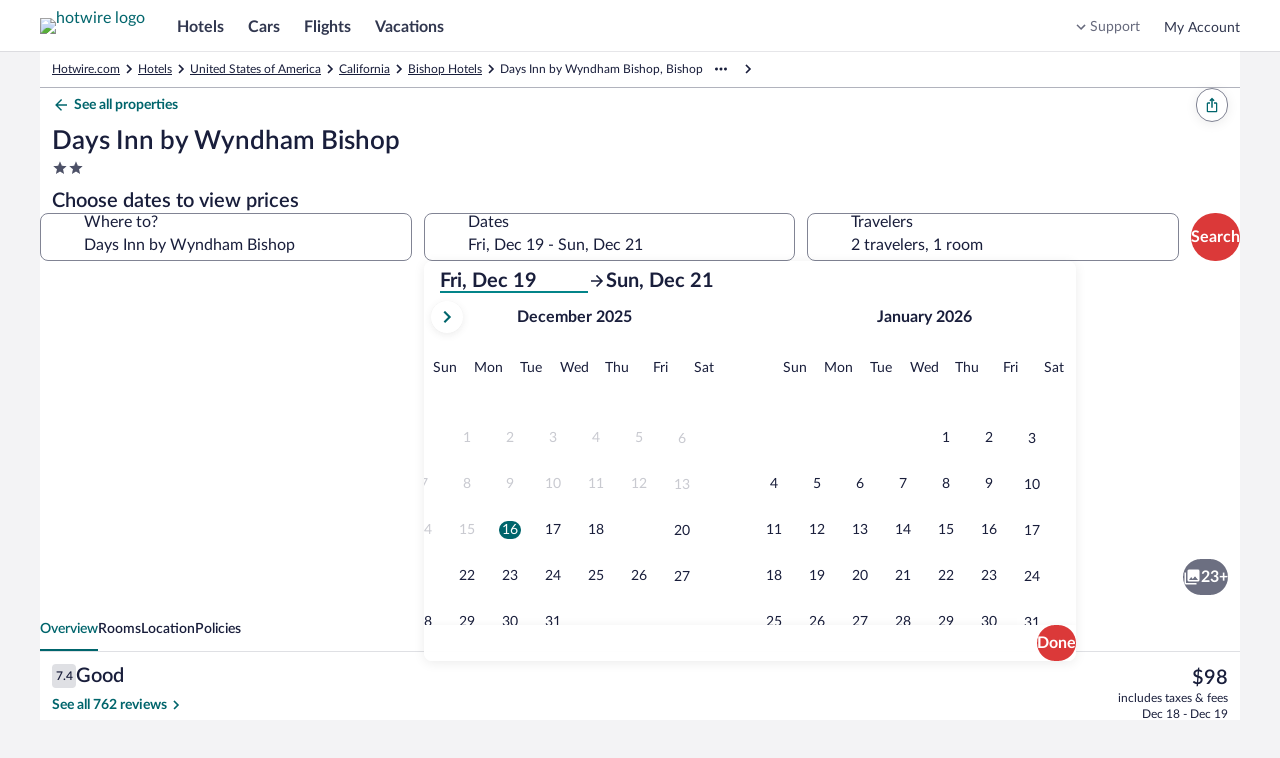

--- FILE ---
content_type: application/javascript
request_url: https://me.hotwire.com/cUcrW/w80n/eGiD/2f/kcT-W/9hV5wQG4S98Q4h/CjgEQVEoKw8/HzQgA/yFXCgw
body_size: 166037
content:
(function(){if(typeof Array.prototype.entries!=='function'){Object.defineProperty(Array.prototype,'entries',{value:function(){var index=0;const array=this;return {next:function(){if(index<array.length){return {value:[index,array[index++]],done:false};}else{return {done:true};}},[Symbol.iterator]:function(){return this;}};},writable:true,configurable:true});}}());(function(){l7();EKR();K9I();var zn,YY,bI,sO,jr,Kf,EM,xO,qH,Cf,XI,MW,SS,rA,PN,WZ,EQ,BL,PV,TA,r4,Nd,HZ,VD,jC,AQ,gZ,H,NV,b3,fJ,D1,Tp,qW,H4,Dl,lm,qr,jM,VM,j8,Rm,fS,K8,fG,RO,Hp,SM,rZ,pN,FD,In,k6,QQ,j3,sC,GV,rC,YO,Zn,m3,DS,gO,wQ,Ql,v4,YG,wD,Bq,lD,m7,lL,XL,sV,X4,d1,t3,ZW,Uf,sG,MU,hG,bS,IH,B3,KO,QG,w6,kG,RS,Np,x1,Wd,JL,s4,Y1,Bp,H1,NC,Gp,H3,GK,cq,QH,VQ,nG,FH,r3,fD,TD,sm,W6,Pm,Ml,nS,B1,NH,K1,sr,F8,JA,lZ,l8,DY,XW,sI,lS,Gl,mf,VU,I6,nY,Qr,gf,VY,nW,HU,v6,Qf,GD,mW,Im,V6,gD,Vf,K3,NJ,lC,NZ,If,l4,gp,Vr,mn,tr,gW,PZ,rO,vI,XH,Df,dI,RJ,T3,sK,E1,NI,IY,Km,sl,Gm,qA,TL,O1,pn,tm,j1,Fq,wZ,qN,dC,PY,LY,hN,GS,N4,AU,MG,Id,dG,A,Un,Zr,bl,mM,B,Fp,OO,BS,W3,Qq,lM,DC,kr,pp,Od,IA,Lp,AJ,CG,sJ,QK,Mf,kC,sH,lW,p3,Xr,sf,D8,MD,ss,np,jq,wC,tO,jp,cL,qL,fW,hn,DQ,t4,xR,bU,XM,WC,vm,Fs,EK,Pp,fm,zJ,vS,T6,jA,EO,hD,zO,v8,Rf,kM,fr,PM,RD,x4,FJ,Bm,U4,cM,nN,KY,sn,E,J3,q4,kR,B6,AV,nf,nZ,N8,zK,CZ,VH,s6,zm,Ul,k8,mS,Rr,mR,pV,SC,M1,vQ,M4,cN,LG,Dd,cD,CO,Fn,Sn,DG,Mp,SW,IS,LZ,kQ,zd,KN,wR,S6,Um,hL,FC,n8,l3,hp,mO,JC,s8,hf,sM,Cm,qn,rd,FS,TH,q8,tf,PO,Zl,T4,g6,A6,BW,Mq,Y3,zC,Wl,DW,gL,gs,AW,d4,dS,OL,BR,SY,Bs,hY,Q6,FN,hR,JG,mC,fC,Ps,J1,xM,gY,nd,mY,FO,dO,JW,dZ,N7,HJ,IQ,NG,w4,qJ,D,Cn,TK,Jl,vW,nr,DL,TW,mq,qD,fH,Rs,Lq,n6,xI,r1,U6,d7,NQ,vd,Ln,hM,UW,Zd,gm,VC,dp,qY,dn,vn,US,OY,vK,Jf,JS,Rl,HM,hS,kS,wr,dW,PJ,vG,lq,Vq,gN,HO,pK,OZ,cU,C3,TM,dr,RZ,lp,d8,vC,TN,Ld,xD,hH,Fl,On,Y4,C6,qO,Qm,cC,AC,O6,jG,Uq,EC,CU,bm,kI,G3,tN,hJ,V7,OS,ZM,E4,t6,TS,wS,vA,EI,TG,b4,Bd,cf,P4,LD,Ap,VO,GW,cO,SG,ks,kZ,Jp,gU,fp,GG,AN,pO,CW,A3,AZ,ZA,LC,U3,QO,ZO,hr,fq,UZ,Vl,SK,gC,pA,DZ,fI,pS,HV,zG,ZK,fY,YA,T7,IM,ES,bY,tS,Y8,zD,RY,k4,pL,YC,AR,X3,km,cr,HY,gn,Q1,BM,FI,jD,ED,DH,wL,hC,jd,CC,Cr,D6,xW,n3,JY,Wf,rI,L,LS,UN,Hr,Xd,X,H6,Cs,XO,wd,kO,Hs,mZ,UO,PS,cR,jQ,TQ,f4,bV,An,m4,Cp,qU,wA,Z1,WA,Bf,EW,HL,Of,UY,DD,UV,q6,mV,UR,ln,CM,lJ,bC,gR,wK,kH,w1,F6,tM,HQ,w3,c8,Om,A1,wY,IR,cY,nL,AM,Cd,FZ,MZ,fO,Fd,l6,Ws,Ad,X1,BV,fQ,xY,mr,WD,RG,Jm,Rd,jY,rq,sY,nl,Zf,JJ,HR,cs,z8,ld,zp,cW,bs,xL,bM,Zm,b1,Qd,zW,BZ,HH,MS,xf,P6,qQ,Vn,mD,dY,Yl,Mn,LO,En,TO,SZ,FY,G6,Sr,rD,tY,cm,Jq,X6,hs,FW,wO,xs,xS,b8,wW,Dq,Vm,hA,pR,tW,EA,GH,xm,R3,Ed,U1,hO,Zp,fZ,ZI,UK,j4,WG,HG,W4,S1,QY,LV,ZR,bq,EL,vf,WJ,Dm,NY,tn,S3,ff,ms,I3,cn,ZD,TY,Nl,p6,O3,cH,bG,xG,QA,rn,nA,tA,Wp,E3,c6,PC,Ir,wq,g3,Cl,r6,hW,Tr,vV,NK,lf,G1,xn,P7,UG,C1,IC,SD,B8,Js,SN,zZ,pM,QZ,p1,Hn,YQ,vR,gG,pm,Yf,hm,IU,Wr,m1,VI,OG,tC,AG,L8,nI,sD,Il,pW,pZ,fl,QD,qp,c3,BO,bn,qG,Hf,n7,rS,OK,BI,qR,KW,S,V3,pD,CQ,hd,YW,Lr,Hl,MY,Ll,Ip,s3,rY,Xm,Rq,bD,Sm,zs,Kl,f1,zq,cG,FR,QR,T1,zU,wG,VS,lR,qI,GY,Gr,MM,J6,JQ,nO,rG,AA,Mr,IW,cp,b6,Jn,pY,YN,CY,R1,lr,ml,tq,Ff,Q3,ZL,Dp,mG,DA,sN,MA,Z6,Pd,vZ,HD,HS,dD,JM,Ol,KS,tD,tQ,R6,dd,CV,kf,Aq,Qp,WU,mA,Qn,lY,qS,A8,sS,tU,Xf,f6,EZ,QW,P1,KG,wU,bW,q3,NW,g4,Yn,AS,z7,Z8,YK,KI,m8,WS,Dn,P3,r8,q1,zf,SO,Z4,md,Vp,IN,xr,sd,lA,Nm,Nf,Z3,q7,Jr,E6,X8,C4,W7,nn,gA,Nr,f3,tG,JZ,Yd,HW,fN,qd,lG,VZ,Al,PG,CD,JV,Wn,HC,jS,Rn,Em,kV,S4,ZY,xC,kW,dA,sW,Vd,pC,YS,MC,Ym,tp,wf,lO,FA,K4,Lm,AK,c4,N1,gd,Sl,ND,UC,R4,Jd,nD,UM,KD,z3,Am,Xn,F3,XD,sR,jl,DO,bR,D3,n4,V4,RK,nU,pf,I4,RM,rf,BC,c1,PW,WY,Wm,Op,ZZ,d6,F1,hV,CI,As,OC,XC,tK,IV,Kd,K7,mm,df,VN,p4,jO,T8,Eq,VW,Mm,nR,cZ,KC,hK,jZ,N3,j6,nC,fL,KZ,G4,fs,Tn,Td,F4,hZ,J4,Ef,xd,gS,AO,G8,jR,vD,sp,UD,zQ,OH,fM,jV,Pn,GR,YM,lI,ls,cS,vO,JK,NS,qZ,jm,Xp,g7,TC,RI,IG,k3,bp,GN,EG,MO,AD,EV,rU,PQ,QC,z6,pr,Iq,SU,RC,L7,L6;var Hd=function(){IZ=["KTw-T","B^M",">G1dTc=3E+G\x40W\n","+CYQ*\n","V_K<\x00P","5L6B","M6P","\rI=\vK=","JLW,*I<","ADR=\n","z[","\x3fOI","G1TBI=+N","\x07P\tIZw,A","OG.CC","*","G8JAt0\rP6K",".CO\t2K","8Sy","P8EF","^mW","K-INK4","GNG=\bV8RDK6-\rG5SIM6$V8PDP!","Q+e>CCPE","-TTa6M<U","W,\nJ>","0\"foi","KT;","U]A;\rHNLV\vJ-","Q\vCC\x40=V","\x407\x07I<HY","C<RyM5\fQ-gNP1f0R^","_R9\b","\x00IXp-\tJXCu\r\r","\x3f\x40A","N",":IAH=\x07w<JHJ1`8RL","$#E*_CGV8RBV","R","PCC","BHR1\x07\t0HKK","j2D","+B*E_A=\n E7PLW","\x00R5","F+GC\x40+",">\va8EE","kB^1\bEybHB9PyvAQ\x3fI\nJ",":JDG3","\r\x00K","W1OKP","DHP9","BBF=D\"G+IOE,","1CL\x40","4IXW=\x00\fS7","cAb","P=","DW\bE4oCR9\b\n\x40","I6S^A-","*RHE4\vt5SJM6)J0VXH9\nK7","~","G_C","t7\r\rP<ThR=\n","H","G]V*JJDC0","A;MDP\fT6TLV!7K+GJA","]A*\t\nW*OBJ","\x07;\\=TDR=<Q7Q_E(\x40","E+UH",";<E.GDP","R7\r\x00A\ftd","LG;W0DDH1\t<PHJ,","CA ","Q7RDI=4E Q_M\x3f\f","HGc","KI\x3f{-G_C=","T7\r\rP<TXT",";JXV","IA;\v\x07A\ftdg7\tK7CCP","r{4PGYM*%A+R","","A+","",";RBE","A<K","*J/GAM<DP-C\x40T,DKyBHW,G-S_Ax\n\fJtOYA*H<DJ+J:C.\nCK+BHVx\f;C\rM,E;JH\bx\n\fJtG_V9CK;LHG,CI,UY0AyG\r\vF6JM,E-I_ypMCI<REK<J","\x00\nW)GYG0!A7R","N*C",":ICJ=\x07M6H","w0\v\x00O.G[Ax\"E*N","P-GNLJ-","*3q\r","0M5PHV4\rL-}H-Nm7","HXI:g6SCP","\x07K*UbV1\nJUBH9\x40","DB*AN_K5\rI","NK7\nAHLF4\x07","+V-r^","<\t<\x400U","G6JBVP1","K4eEE*\'\f\x40<","+W0ICw,\vE>C",":BN{9\x00\fu)ILW6oVKG(G\x3fJrt*\vM*C","CKE-\bTBS+CAT=","{\x07\x00M/C_{-\nV8V]A<","KN","r`h\bI<HY","R<HIK*V","j.WWl\x07","R","W.U~M\x3f\nH\vCNA1\x40","F","j7\n\fdF{","A*CY","B5IBV","_QoK;Zmv!bNogi(=`Vz\'#gK#\"*#vjYZ","D\x40","K+KrW-M-","^L9\x40I_O=*J5OCAK+",":R<","AK\x3f\r\r","O\x404","AK\x3f\r\rm=","\vw","iE,","r{/\x40+O[A*;R8JXE,",",HF","<P8~","HLR\bI","\rcup6&e","7\nK0EHW;\fJ>CI","\vCLH\b\b]<TP5MCckaM. K7HHG,I&J8DAA<D3H,A\x00m6DKk\vOM,M","7CZl9\n\x07H<T;\vT,RH\x40fD8E*LT(\by","G8JAA<4\vE7RBI","+CL\x40!7E-C","Wj^","\x3fp<JHI=]CL\x40=%K+oCH1\n",";<S<DIV1VSCG\x3f","/\f\nG1",";<T+IYK\x07;","IA4}","-\n","\rH<ALHx\x07P:N\rE,I)R","\x3fg6HYA ","G1OYA;V<","0RHV9\fV","^T4\r","PLH-,B","CCE:\b\x40\tJXC1\n","/\fA5",">CYa4A7Ro]\x00","R","u`n\"","A","#O]","\x07\fJ7CNP","RF","t\rGc","TJQ5\rP*",";\x00\x00{8BBu(\vW7\x40LnGj\x40G>\b<e+TL]","bBG-\tJ-","T9A","J<^Yh7\x07","E)V`M6\vr<T^M7\n","R8JXA","PHV","RM","j","\x00","yrS=\x07V0PHV\x07\x00V0VY{>\rG","T1G",";\x40\rTLG=",";OYJ=","&","-IhH=\tJ-","<HXI=F5C","6","\x00R\tOUA46P0I","M*CK,D/GAM<DJ,K\rR9\bAyIK,AyvHV5\rW0ICj9\t","5\v\rP1","K,RHV\r\x07P1","\x3fTLI=","}qJ","VC","OC\x407CIM9D3H8_HVx4Q>\vDJx J8KDGx(\nJ2aM:V ","M6\x07Q=C^","fmP77V0HJp9",",\vG1C^","A-nDC0!\rP+I]]Q<U","5INE47K+GJA","NE4\b\x40\nCAA6\rI","H<RYA*\'\fQ7R","E0JH\x40e)eCP","8EF","\t\fQ*C`K.\'E-G",".","ELJ;E;JH","C=,S7v_K(P bHW;\nT-I_W","IHR","\x00E5EkK6.A-TDG+","B1P","O=\x07K.H","9<","^","\fM>NY","0L6EFS9\x3fI_\rA:RBV","\nL","9E)","(A\x00","AHPV-DHE,0\nI<UYE5","AE:W","A-cAA5\rP*dTp9-E4C","\fh6QHVA","5M*OOM4\r]:NLJ\x3f","O","W*N","YK\vM7A","{ZA:\x00M/C_e+\rG^HG-\fV","A!R_E;\"F:MeA9F<GYp1\tW-G\x40T","","\rp0KHK-Pe:RDR=","8Ly](","BHH,.K=C","5J<RBI=V","OAA","O0V","RyZF:","m6H0B\rE,I)R\rP7DT+CL\x40x\n\fJtOYA*H<DJ+J:C.\nCK+BHVx\f;C\rM,E;JH\bx\n\fJtG_V9CK;LHG,CI,UY0AyG\r\vF6JM,E-I_ypMCI<REK<J","G1GCC=","NH1\rPCDC0","Q>OCW\rC-N","%;{gaq","uHH=\n\nQ4yd`;1A:I_\x40=","\x07M*VAE!*I<","+P","n","+I0R","\rB8U","I7A4I[A","","CK5A","6jg~o <vhia\n!1{coc","\x07I<","LW/","UHPR<uDC6",">\v\x00Q*","#FA7UBV\x07\x00P8","\x07T","\ft+O\x40M,\rA","BBF=%\"iCYA;","AA6L",",GI","P=","F(\x00]","AE+","\x00;\fK4CrE+\rG\nE_M(*J\x3fI","7\vE+C}K1\nTBS+\tJXCu\r\r","9M5nHM\x3f\f","JA,IO0B","G\x3f","G4\rJ-qD\x40,\f","GUM5:GAHxE:M\rW1<^NA=\x00\x40","\x00R0EH`9","DW-","G5OHJ,=","\x00K7ELP","Y\t.COO1NE,RBB1\b",":\r\fI<R_M;%3m7\x40AM\x3f\f","i8RE","\x00L<EFw,\vt+IYK;\v","BI","F(\x00]","t\vGc","A]Qj6J=C_A*","V<\x40_A+\f","A8TbB\rP1","yK\\<\nR<TrA.Q8RH","C=&H<KHJ,!]G\x40A","\x07\fJ*R_Q;\fV","A5C\x40A6%Q5Jd\x40","E7BBI\r1*`","8PLM43\n\x40-N","\x40=THW+","T_K*","K7MH]-","U","B-\n\x00P0IC","<\v<\x400U","P+_aK;"];};var CS=function(rp){if(rp===undefined||rp==null){return 0;}var v3=rp["toLowerCase"]()["replace"](/[^0-9]+/gi,'');return v3["length"];};var jn=function(){Kn=["\x61\x70\x70\x6c\x79","\x66\x72\x6f\x6d\x43\x68\x61\x72\x43\x6f\x64\x65","\x53\x74\x72\x69\x6e\x67","\x63\x68\x61\x72\x43\x6f\x64\x65\x41\x74"];};function EKR(){tL=+ ! +[]+! +[]+! +[]+! +[]+! +[]+! +[],S8=! +[]+! +[]+! +[]+! +[],dL=+ ! +[]+! +[]+! +[]+! +[]+! +[],ws=[+ ! +[]]+[+[]]-[],X7=+ ! +[],lU=[+ ! +[]]+[+[]]-+ ! +[],mI=+ ! +[]+! +[]+! +[]+! +[]+! +[]+! +[]+! +[],vM=+ ! +[]+! +[]+! +[],Pq=[+ ! +[]]+[+[]]-+ ! +[]-+ ! +[],VK=! +[]+! +[],R=+[];}var Gf=function(){if(rJ["Date"]["now"]&&typeof rJ["Date"]["now"]()==='number'){return rJ["Math"]["round"](rJ["Date"]["now"]()/1000);}else{return rJ["Math"]["round"](+new (rJ["Date"])()/1000);}};var M3=function(){return ["P_/4B`9:","2\bWZ0^[NN","","\\99","I+","~H","q\x07 OJPS**i];%]Z}\\2","<SB=0YK","p=9o(\'HZj0\x3fG6","cY(.Sv5HMV","1$)DCGU)jwM,>\vH","\'JK\x40V)","}gv)\f","}e+:R\\1!_q}Y4","H9\r1Y\x40","}9=DO,8k[LY(7X","#XMJY=;SB","\x40`+5","QU\x00","E_(\"=WJ42^lPU+=Dj9#","p\b9B","AR_.\v","[Q_.+\x3fS\x40,","dz\x07H\\aU2=UZ18","^NO;6rO,6","9ZB","\rA","D+%","4E","\vc]","YKM","[+2","^oPH=","^fG[,91LK>DZ"," OJPS**","[Q_.#<","ICW1\v","","\bL","!3W","\x00","=ZZ","9","95X^V","0\rXt_27D","h","_MFU\x3f","Y\\[/9BK52YUS(7CZx4YMJ3xPG66AW","-XZ1:","=ZK6>\b\x40","-U]","VU*","XA<23LCG","AR9\t3tG7:Y\\KY\x3fXO4","NOVY4","LJ0","\x40MM","^","FG[","5(ZO! DIJN5:_\x40<>Jq}","BA,A","q[ttzL","\x3fSZ\x07#AKO_(!","aR.5S\b;\rxK_+*","4T^VU","68H","\fx/[kx\\~lf","ONN!","jKL_.\v,Y\\","BBG[2",">d\x40V","8\x40KQI=\r=","rL","YKPW/","","MGS0","l[(.S;H\x40V","[GE[(*","~FCH9D\\9.\x3fXHD_.","RM","^MI(\v4uA<2","M(2","-DtV","pY\\12YOVS3b^7%\t_OKNu","\rX\\",",XGAQ\b5S\b;\bJKT","QO/=XJ=3.YOPN","|\r","8D",",Y},%CIv[;","ZF","M,%fK[","89bF*8\tYBGl=","YOPN\b9UE19","#\x07","\"k[NV\n*EG79","GL^9P","_1\v1Zo<3H]Q","1E^46",">7T","Y=5YAP_","Y4;]g(%.DIL[0","Y4\v*uA<2<Y","HW","\\=&\bD\\G^","#\x40KxU2",">[T","1\rY","3AZC`","[A\")n~G_.)7X\x40=4\tDAL","C9\'","CU^","KE$","V=,\x40<2bH","XZMY3\x07(ZK,2","4\x40^MI9","1XJ7 ","RO/","+\"NKQI","<[","=+_I6","\fSV,NAF_.","CM97[G-:","BAIS9","=mGV_.\v,Y\\","9j","#J`CW9","7c^(2nOQ_","LWN(6","pk\f","L5>Yq","6YGT_=[K6#","0Y\x40=\b\x40LGH","OAFC","Q_(#,SC","X","U/\t(C","^\b","M9\b3_Z>IKL","vC,D\\7%",":\"AJrU/WZ9","r\b\'h*6HkN_16B","3CGG^","\tYZR\x00\x00E","m","%+LB","`c",")9X\x407#]NALL9,[63KGL_8J7D6\"AVU|:\\K;#","dCL=J\bZ[\x3fzC:*`\b-d`H3+S\\+","Q\nm]","x\'YFgJ=N^1%^dH5FxxO\nn_xbgM\'\f\r","B\x40P_=!EZ9#NFCT;","G+X]V_8","^\v","WT77A\x40","=\x40G;2_GGT(\v,_A6","\x07\bL]Vm=1Dm79D\\O","LJF","\x07=BO2","CQr5<S\x40","XL\x40V9","ZY","F","{.9O","A[0\vSB=9XC","Z]N","L_","oRJ0\bWW\v2\tX^","QR==Ro*%TlW\\:*"," OIN","E_(>1[K\"8HaD\\/,","\x3f\'\b{KL^3","\rH\\DU.\x079XM=","&qX","HZ`H3+S\\","%9D","\nDJVR",".H\\TS\x3fY\\32KES/*WZ18","++O\x40;\tH\\CN3","D]V|);BG79","JO","\\]*1","%\\[GI(=9]K8F","\x07i]=;CGWW6A\\9\'\rHJ","\x079BM0IGC","EGC,=E]","Z!\'","G>","!","F]","I9","]ibM","\\GI3.SJ\'\tDALI","X\x40AN56\x3f2\t\r\x07Y3,S\x40,\x00CJMMt6pj\x07qw!V~T|kK\x07gw!v\x40CN5=M73qsyf2JjS","O+.NgV_.\v,Y\\","yf:7","\x3f1FL76I","\"]FCT(5","46J[C]9","J","e=\b;]","\nI\\","4CHKH1:9E]/8I","HZrH37BW(22K","YL22Y","]VH5\x3f_H!","\x077XZ0oGPN4","=/N[VS2\r","/","a3\b2SM,w:H\x40GH=7Ds","","H","AH9=XZ16^","/6B","jAM]0xbO4<]}BW]5x`G<2\r|GT8*S\\","S(5","_KQJ3+S","J=!NKrS$4dO,>","5\f*WC=","[]6yAWY4:7_\x40,$","^O+\nC~PU,*BW",":ez","[],","\'XIKT/>=EZ","11\x40oVN.","]VH9,wJ<%^]","CM\x406XK;#B\x40","M9\bzg61","FK*1<YZP","YM",":X]G","H(AmCV\x3f4WZ=3","","HJWY9","_AUI9","/YY","#H\x40","\nW=uAG<#\fk ","^KVs2=DX9;","\"IKDS2<",":7[","1\"\x4062~MP_9",",U[|N2s(>ahQD:b\\\" x&0EZf\"~4Ph","KI6S\\9#_hWT\x3f1Y\x40",";\x3f_mM^9","yFG5=DO,8\rJM_/J6YZx\'BXK^9J9\t","yf$Zk","\x077Lf13H\x40","];%]Z","=N^7%\t^","8=WB\b;TKP\n*EG79]}BW]5","N5","!3`]RI+\x07","(6^KdV3\v,","]K!IK","9Z","\x009\x40O9OBG^","W^*\ryGO_.","\x3f2\tlZVH5\b-BK","","FVN,b","Y*4G","/\f","RO/","]10LBQ",";6N}[T(=EG+\rHKAR\v+^","I(*WI=","\tBhKB9","N\\G[(TD=4\tx|n","#[B","4W\x40\x3f","AK:1{KL^3","5[K9\t","JOL0","\x075IGN9DO5$BYWR_a","(%I[AN:","]V[(+","CGL0","4\t_W","EZ+","{O(","]02","U\\=6\tH"];};var ql=function(){return rJ["Math"]["floor"](rJ["Math"]["random"]()*100000+10000);};var k1=function(){wm=["\x6c\x65\x6e\x67\x74\x68","\x41\x72\x72\x61\x79","\x63\x6f\x6e\x73\x74\x72\x75\x63\x74\x6f\x72","\x6e\x75\x6d\x62\x65\x72"];};var L4=function(Rp,ZC){var JO=rJ["Math"]["round"](rJ["Math"]["random"]()*(ZC-Rp)+Rp);return JO;};var GZ=function(rW){var Y6=rW[0]-rW[1];var VG=rW[2]-rW[3];var Yp=rW[4]-rW[5];var Up=rJ["Math"]["sqrt"](Y6*Y6+VG*VG+Yp*Yp);return rJ["Math"]["floor"](Up);};var jW=function(qC){return !qC;};var zY=function(Bn){var rl=['text','search','url','email','tel','number'];Bn=Bn["toLowerCase"]();if(rl["indexOf"](Bn)!==-1)return 0;else if(Bn==='password')return 1;else return 2;};var Q4=function(){return XS.apply(this,[rU,arguments]);};var xZ=function(n1,kn){return n1-kn;};var bZ=function(Md,GC){return Md>GC;};var EY=function(){Gn=[[W1,W1,W1,W1,W1,W1,W1,W1,W1,W1,W1,W1,W1]];};var tZ=function Hm(YZ,bd){'use strict';var Sd=Hm;switch(YZ){case HH:{var Sp=function(kp,x6){x3.push(kd);if(jW(PD)){for(var M6=Fm;sZ(M6,Af);++M6){if(sZ(M6,rm)||wn(M6,qm)||wn(M6,jf)||wn(M6,Kp[qf])){D4[M6]=XZ(W1);}else{D4[M6]=PD[XG()[g1(Fm)](Nn,kY,jW({}))];PD+=rJ[wn(typeof Ep()[Ud(TZ)],ID('',[][[]]))?Ep()[Ud(N6)].call(null,BY,vp,wp,AY):Ep()[Ud(NO)](dl,L1,jW(jW(Fm)),Gd)][XG()[g1(bf)].apply(null,[vY,YD,fd])](M6);}}}var WO=WW()[mp(LW)](kD,B4);for(var BD=Fm;sZ(BD,kp[XG()[g1(Fm)].apply(null,[Nn,kY,jW([])])]);BD++){var l1=kp[Ep()[Ud(LW)].call(null,jW(jW({})),XY,m6,ZS)](BD);var OW=BG(GO(x6,Tm),Kp[ll]);x6*=Kp[N6];x6&=Kp[V1];x6+=Kp[L3];x6&=Kp[nm];var bO=D4[kp[wn(typeof WW()[mp(L3)],'undefined')?WW()[mp(nm)](Lf,IO):WW()[mp(A4)].apply(null,[OD,RW])](BD)];if(wn(typeof l1[O4()[Tf(V1)](z4,IO,pG,NO)],XG()[g1(ZG)].apply(null,[K6,QS,JD]))){var zS=l1[O4()[Tf(V1)].call(null,z4,dl,pG,NO)](Fm);if(I1(zS,rm)&&sZ(zS,Kp[Tm])){bO=D4[zS];}}if(I1(bO,Fm)){var Sf=Pf(OW,PD[Vt(typeof XG()[g1(bf)],ID('',[][[]]))?XG()[g1(Fm)].apply(null,[Nn,kY,V1]):XG()[g1(ll)].call(null,H9,x9,Tw)]);bO+=Sf;bO%=PD[XG()[g1(Fm)].call(null,Nn,kY,jW(jW({})))];l1=PD[bO];}WO+=l1;}var m9;return x3.pop(),m9=WO,m9;};var r5=function(Ab){var kt=[0x428a2f98,0x71374491,0xb5c0fbcf,0xe9b5dba5,0x3956c25b,0x59f111f1,0x923f82a4,0xab1c5ed5,0xd807aa98,0x12835b01,0x243185be,0x550c7dc3,0x72be5d74,0x80deb1fe,0x9bdc06a7,0xc19bf174,0xe49b69c1,0xefbe4786,0x0fc19dc6,0x240ca1cc,0x2de92c6f,0x4a7484aa,0x5cb0a9dc,0x76f988da,0x983e5152,0xa831c66d,0xb00327c8,0xbf597fc7,0xc6e00bf3,0xd5a79147,0x06ca6351,0x14292967,0x27b70a85,0x2e1b2138,0x4d2c6dfc,0x53380d13,0x650a7354,0x766a0abb,0x81c2c92e,0x92722c85,0xa2bfe8a1,0xa81a664b,0xc24b8b70,0xc76c51a3,0xd192e819,0xd6990624,0xf40e3585,0x106aa070,0x19a4c116,0x1e376c08,0x2748774c,0x34b0bcb5,0x391c0cb3,0x4ed8aa4a,0x5b9cca4f,0x682e6ff3,0x748f82ee,0x78a5636f,0x84c87814,0x8cc70208,0x90befffa,0xa4506ceb,0xbef9a3f7,0xc67178f2];var Nv=0x6a09e667;var Vg=0xbb67ae85;var g0=0x3c6ef372;var AE=0xa54ff53a;var bk=0x510e527f;var tF=0x9b05688c;var YE=0x1f83d9ab;var xh=0x5be0cd19;var DT=z9(Ab);var tt=DT["length"]*8;DT+=rJ["String"]["fromCharCode"](0x80);var Zk=DT["length"]/4+2;var Bw=rJ["Math"]["ceil"](Zk/16);var b5=new (rJ["Array"])(Bw);for(var RT=0;RT<Bw;RT++){b5[RT]=new (rJ["Array"])(16);for(var Sg=0;Sg<16;Sg++){b5[RT][Sg]=DT["charCodeAt"](RT*64+Sg*4)<<24|DT["charCodeAt"](RT*64+Sg*4+1)<<16|DT["charCodeAt"](RT*64+Sg*4+2)<<8|DT["charCodeAt"](RT*64+Sg*4+3)<<0;}}var Mv=tt/rJ["Math"]["pow"](2,32);b5[Bw-1][14]=rJ["Math"]["floor"](Mv);b5[Bw-1][15]=tt;for(var WF=0;WF<Bw;WF++){var Bt=new (rJ["Array"])(64);var wF=Nv;var cX=Vg;var IT=g0;var ht=AE;var rX=bk;var ZE=tF;var J0=YE;var Lh=xh;for(var Tb=0;Tb<64;Tb++){var U9=void 0,Ug=void 0,Rb=void 0,FF=void 0,Xz=void 0,Jw=void 0;if(Tb<16)Bt[Tb]=b5[WF][Tb];else{U9=PF(Bt[Tb-15],7)^PF(Bt[Tb-15],18)^Bt[Tb-15]>>>3;Ug=PF(Bt[Tb-2],17)^PF(Bt[Tb-2],19)^Bt[Tb-2]>>>10;Bt[Tb]=Bt[Tb-16]+U9+Bt[Tb-7]+Ug;}Ug=PF(rX,6)^PF(rX,11)^PF(rX,25);Rb=rX&ZE^~rX&J0;FF=Lh+Ug+Rb+kt[Tb]+Bt[Tb];U9=PF(wF,2)^PF(wF,13)^PF(wF,22);Xz=wF&cX^wF&IT^cX&IT;Jw=U9+Xz;Lh=J0;J0=ZE;ZE=rX;rX=ht+FF>>>0;ht=IT;IT=cX;cX=wF;wF=FF+Jw>>>0;}Nv=Nv+wF;Vg=Vg+cX;g0=g0+IT;AE=AE+ht;bk=bk+rX;tF=tF+ZE;YE=YE+J0;xh=xh+Lh;}return [Nv>>24&0xff,Nv>>16&0xff,Nv>>8&0xff,Nv&0xff,Vg>>24&0xff,Vg>>16&0xff,Vg>>8&0xff,Vg&0xff,g0>>24&0xff,g0>>16&0xff,g0>>8&0xff,g0&0xff,AE>>24&0xff,AE>>16&0xff,AE>>8&0xff,AE&0xff,bk>>24&0xff,bk>>16&0xff,bk>>8&0xff,bk&0xff,tF>>24&0xff,tF>>16&0xff,tF>>8&0xff,tF&0xff,YE>>24&0xff,YE>>16&0xff,YE>>8&0xff,YE&0xff,xh>>24&0xff,xh>>16&0xff,xh>>8&0xff,xh&0xff];};var KP=function(){var Vc=Lc();var MT=-1;if(Vc["indexOf"]('Trident/7.0')>-1)MT=11;else if(Vc["indexOf"]('Trident/6.0')>-1)MT=10;else if(Vc["indexOf"]('Trident/5.0')>-1)MT=9;else MT=0;return MT>=9;};var Zz=function(){var n9=Q2();var lh=rJ["Object"]["prototype"]["hasOwnProperty"].call(rJ["Navigator"]["prototype"],'mediaDevices');var I0=rJ["Object"]["prototype"]["hasOwnProperty"].call(rJ["Navigator"]["prototype"],'serviceWorker');var wz=! !rJ["window"]["browser"];var vc=typeof rJ["ServiceWorker"]==='function';var nP=typeof rJ["ServiceWorkerContainer"]==='function';var Bc=typeof rJ["frames"]["ServiceWorkerRegistration"]==='function';var Ac=rJ["window"]["location"]&&rJ["window"]["location"]["protocol"]==='http:';var E9=n9&&(!lh||!I0||!vc||!wz||!nP||!Bc)&&!Ac;return E9;};var Q2=function(){var xP=Lc();var jv=/(iPhone|iPad).*AppleWebKit(?!.*(Version|CriOS))/i["test"](xP);var zk=rJ["navigator"]["platform"]==='MacIntel'&&rJ["navigator"]["maxTouchPoints"]>1&&/(Safari)/["test"](xP)&&!rJ["window"]["MSStream"]&&typeof rJ["navigator"]["standalone"]!=='undefined';return jv||zk;};var W0=function(Sh){var O0=rJ["Math"]["floor"](rJ["Math"]["random"]()*100000+10000);var lc=rJ["String"](Sh*O0);var WT=0;var tv=[];var VP=lc["length"]>=18?true:false;while(tv["length"]<6){tv["push"](rJ["parseInt"](lc["slice"](WT,WT+2),10));WT=VP?WT+3:WT+2;}var Yc=GZ(tv);return [O0,Yc];};var Dv=function(bg){if(bg===null||bg===undefined){return 0;}var E0=function XE(BE){return bg["toLowerCase"]()["includes"](BE["toLowerCase"]());};var JT=0;(Lg&&Lg["fields"]||[])["some"](function(Qb){var c9=Qb["type"];var qt=Qb["labels"];if(qt["some"](E0)){JT=gt[c9];if(Qb["extensions"]&&Qb["extensions"]["labels"]&&Qb["extensions"]["labels"]["some"](function(C9){return bg["toLowerCase"]()["includes"](C9["toLowerCase"]());})){JT=gt[Qb["extensions"]["type"]];}return true;}return false;});return JT;};var zX=function(bc){if(bc===undefined||bc==null){return false;}var k5=function pv(B9){return bc["toLowerCase"]()===B9["toLowerCase"]();};return VE["some"](k5);};var Zb=function(kF){try{var dw=new (rJ["Set"])(rJ["Object"]["values"](gt));return kF["split"](';')["some"](function(Cb){var L9=Cb["split"](',');var Uz=rJ["Number"](L9[L9["length"]-1]);return dw["has"](Uz);});}catch(K5){return false;}};var rE=function(HE){var UT='';var gE=0;if(HE==null||rJ["document"]["activeElement"]==null){return qw(m7,["elementFullId",UT,"elementIdType",gE]);}var U5=['id','name','for','placeholder','aria-label','aria-labelledby'];U5["forEach"](function(G9){if(!HE["hasAttribute"](G9)||UT!==''&&gE!==0){return;}var Tg=HE["getAttribute"](G9);if(UT===''&&(Tg!==null||Tg!==undefined)){UT=Tg;}if(gE===0){gE=Dv(Tg);}});return qw(m7,["elementFullId",UT,"elementIdType",gE]);};var k2=function(vP){var kl;if(vP==null){kl=rJ["document"]["activeElement"];}else kl=vP;if(rJ["document"]["activeElement"]==null)return -1;var gk=kl["getAttribute"]('name');if(gk==null){var Aw=kl["getAttribute"]('id');if(Aw==null)return -1;else return v0(Aw);}return v0(gk);};var A2=function(VT){var EE=-1;var Mg=[];if(! !VT&&typeof VT==='string'&&VT["length"]>0){var Vv=VT["split"](';');if(Vv["length"]>1&&Vv[Vv["length"]-1]===''){Vv["pop"]();}EE=rJ["Math"]["floor"](rJ["Math"]["random"]()*Vv["length"]);var F5=Vv[EE]["split"](',');for(var Z0 in F5){if(!rJ["isNaN"](F5[Z0])&&!rJ["isNaN"](rJ["parseInt"](F5[Z0],10))){Mg["push"](F5[Z0]);}}}else{var Ph=rJ["String"](L4(1,5));var xg='1';var WE=rJ["String"](L4(20,70));var qX=rJ["String"](L4(100,300));var dE=rJ["String"](L4(100,300));Mg=[Ph,xg,WE,qX,dE];}return [EE,Mg];};var At=function(Wh,Dg){var Mb=typeof Wh==='string'&&Wh["length"]>0;var BF=!rJ["isNaN"](Dg)&&(rJ["Number"](Dg)===-1||Gf()<rJ["Number"](Dg));if(!(Mb&&BF)){return false;}var cg='^([a-fA-F0-9]{31,32})$';return Wh["search"](cg)!==-1;};var QE=function(XP,XX,pt){var vE;do{vE=k9(NI,[XP,XX]);}while(wn(Pf(vE,pt),Fm));return vE;};var C2=function(Z9){x3.push(q2);var qE=Q2(Z9);var qz=rJ[Ep()[Ud(ZT)].apply(null,[Tw,nc,Tt,v9])][Ep()[Ud(W1)](p5,BX,dl,tm)][WW()[mp(f2)].call(null,jX,FX)].call(rJ[wn(typeof WW()[mp(vz)],ID([],[][[]]))?WW()[mp(nm)].call(null,nz,Og):WW()[mp(fv)](Jb,sv)][Ep()[Ud(W1)](jW({}),BX,W1,tm)],Ep()[Ud(Sb)](jW(W1),VX,TZ,Ap));var vg=rJ[wn(typeof Ep()[Ud(t9)],'undefined')?Ep()[Ud(N6)].call(null,Ib,xt,p9,Vh):Ep()[Ud(ZT)].apply(null,[jW(jW(W1)),nc,f2,v9])][Ep()[Ud(W1)](f2,BX,jf,tm)][WW()[mp(f2)](jX,FX)].call(rJ[WW()[mp(fv)].call(null,Jb,sv)][Ep()[Ud(W1)](qf,BX,jW(jW(W1)),tm)],Ep()[Ud(sv)](fd,Ub,jW(jW([])),sT));var OT=jW(jW(rJ[wn(typeof WW()[mp(lg)],ID([],[][[]]))?WW()[mp(nm)](CF,jh):WW()[mp(mt)](IF,Qw)][wn(typeof WW()[mp(Ah)],ID([],[][[]]))?WW()[mp(nm)](mk,J9):WW()[mp(I9)](hk,hE)]));var A9=wn(typeof rJ[Vt(typeof Ep()[Ud(vz)],ID([],[][[]]))?Ep()[Ud(Jg)].call(null,nc,z0,W5,wY):Ep()[Ud(N6)](jW([]),qF,bf,rk)],XG()[g1(ZG)].apply(null,[GP,QS,jW(jW({}))]));var rw=wn(typeof rJ[Vt(typeof Ep()[Ud(qm)],'undefined')?Ep()[Ud(NF)](mh,Tt,wp,dS):Ep()[Ud(N6)](jW(jW(Fm)),Dz,Yk,cb)],wn(typeof XG()[g1(NO)],'undefined')?XG()[g1(ll)](Jc,fF,jW([])):XG()[g1(ZG)](GP,QS,Bg));var bv=wn(typeof rJ[XG()[g1(Yk)].apply(null,[x5,cv,EP])][WW()[mp(Yk)].call(null,Qv,lt)],XG()[g1(ZG)].apply(null,[GP,QS,J5]));var Cc=rJ[WW()[mp(mt)].call(null,IF,Qw)][Ep()[Ud(r2)](f2,cc,p9,kz)]&&wn(rJ[WW()[mp(mt)](IF,Qw)][Ep()[Ud(r2)].apply(null,[jW({}),cc,nX,kz])][XG()[g1(t9)](db,dv,jW([]))],Ep()[Ud(XY)](jW(jW({})),Jk,wl,Bb));var hz=qE&&(jW(qz)||jW(vg)||jW(A9)||jW(OT)||jW(rw)||jW(bv))&&jW(Cc);var YP;return x3.pop(),YP=hz,YP;};var s9=function(jz){x3.push(bz);var Xk;return Xk=fz()[Gc()[ct(NO)].call(null,vz,WX,V1,nm,Tw,C0)](function Rc(nT){x3.push(lb);while(W1)switch(nT[Gc()[ct(tP)](Gh,qk,N6,jW(Fm),dv,xF)]=nT[XG()[g1(Dz)].apply(null,[vt,Oc,LW])]){case Fm:if(dk(XG()[g1(Sb)].apply(null,[gC,Bg,qf]),rJ[tl()[Gg(TZ)](fP,WX,V1,gb,AY)])){nT[XG()[g1(Dz)](vt,Oc,wl)]=Kp[ZT];break;}{var tg;return tg=nT[WW()[mp(XF)](jT,R5)](XG()[g1(pk)](Qz,ll,C5),null),x3.pop(),tg;}case qf:{var MF;return MF=nT[WW()[mp(XF)](jT,R5)](XG()[g1(pk)](Qz,ll,r2),rJ[wn(typeof tl()[Gg(ZT)],'undefined')?tl()[Gg(Tm)](kk,vz,z0,mb,P0):tl()[Gg(TZ)].call(null,fP,pw,pG,gb,AY)][XG()[g1(Sb)](gC,Bg,s2)][XG()[g1(sv)](CW,I2,Bg)](jz)),x3.pop(),MF;}case ll:case Ep()[Ud(W5)].apply(null,[mt,Jg,EP,pX]):{var M5;return M5=nT[O4()[Tf(mt)](Fz,NF,kv,N6)](),x3.pop(),M5;}}x3.pop();},null,null,null,rJ[Ep()[Ud(IO)].apply(null,[JD,PX,jW(jW({})),Og])]),x3.pop(),Xk;};var Qc=function(){if(jW(jW(R))){}else if(jW(X7)){}else if(jW({})){}else if(jW(X7)){}else if(jW(jW(R))){}else if(jW({})){}else if(jW(jW(R))){}else if(jW({})){}else if(jW({})){}else if(jW(X7)){}else if(jW(X7)){}else if(jW([])){}else if(jW({})){}else if(jW([])){}else if(jW(X7)){}else if(jW(jW(R))){}else if(jW({})){}else if(jW({})){}else if(jW({})){}else if(jW({})){}else if(jW(X7)){}else if(jW(jW(R))){}else if(jW([])){}else if(jW(X7)){}else if(jW({})){}else if(jW({})){}else if(jW([])){}else if(jW({})){}else if(jW(jW(R))){}else if(jW(X7)){}else if(jW(X7)){}else if(jW(X7)){}else if(jW([])){}else if(jW({})){}else if(jW(X7)){}else if(jW([])){}else if(jW({})){}else if(jW([])){}else if(jW(jW(R))){}else if(jW(jW(R))){}else if(jW(jW(R))){}else if(jW(jW(R))){}else if(jW(X7)){}else if(jW({})){}else if(jW([])){}else if(jW(X7)){}else if(jW(X7)){}else if(jW(jW(R))){}else if(jW({})){}else if(jW(jW(R))){}else if(jW(jW(X7))){return function Th(LT){x3.push(xk);var Iv=ID(LT[Gc()[ct(Ib)].apply(null,[xk,kd,Az,bf,jW(jW({})),gX])],LT[tl()[Gg(dh)](kv,Fm,nX,AS,Az)]);var zE;return x3.pop(),zE=lv(r5(Iv)),zE;};}else{}};var gz=function(){x3.push(Fc);try{var KF=x3.length;var kE=jW([]);var V2=wt();var FE=Kw()[Ep()[Ud(fv)](jW(jW(Fm)),Gh,jW(jW([])),N9)](new (rJ[wn(typeof WW()[mp(EP)],'undefined')?WW()[mp(nm)](gF,r2):WW()[mp(wk)](Tv,fb)])(WW()[mp(D9)](Qh,qk),SF()[Ik(TZ)](f2,TZ,W1,R5,EP,nk)),Ep()[Ud(zb)].call(null,jW(Fm),TZ,jW(jW({})),Pc));var tw=wt();var IE=xZ(tw,V2);var L2;return L2=qw(m7,[XG()[g1(Jg)](IP,Fm,pk),FE,WW()[mp(Sb)](nY,jE),IE]),x3.pop(),L2;}catch(cz){x3.splice(xZ(KF,W1),Infinity,Fc);var Mk;return x3.pop(),Mk={},Mk;}x3.pop();};var Kw=function(){x3.push(Z2);var Yg=rJ[Ep()[Ud(Tw)](JD,Qt,x2,gc)][XG()[g1(r2)](cs,jb,Fm)]?rJ[Ep()[Ud(Tw)].call(null,jW(jW([])),Qt,Qt,gc)][XG()[g1(r2)].apply(null,[cs,jb,fd])]:XZ(W1);var ZX=rJ[Ep()[Ud(Tw)].call(null,jW([]),Qt,jW(jW({})),gc)][Ep()[Ud(qh)].apply(null,[J5,j5,Ch,Ec])]?rJ[Vt(typeof Ep()[Ud(pk)],'undefined')?Ep()[Ud(Tw)](Jg,Qt,bf,gc):Ep()[Ud(N6)](nm,pw,V1,Kk)][Ep()[Ud(qh)](W5,j5,jW(jW(Fm)),Ec)]:XZ(W1);var G5=rJ[Vt(typeof tl()[Gg(ZT)],'undefined')?tl()[Gg(TZ)](g9,xk,YD,gb,AY):tl()[Gg(Tm)](A4,IO,LW,Gk,d9)][XG()[g1(XY)].apply(null,[fS,s2,m6])]?rJ[tl()[Gg(TZ)].call(null,g9,Ib,mv,gb,AY)][XG()[g1(XY)](fS,s2,F2)]:XZ(W1);var dF=rJ[tl()[Gg(TZ)].call(null,g9,L3,wk,gb,AY)][WW()[mp(Jg)].call(null,nY,RX)]?rJ[tl()[Gg(TZ)](g9,p5,jW(jW(W1)),gb,AY)][WW()[mp(Jg)](nY,RX)]():XZ(W1);var ST=rJ[wn(typeof tl()[Gg(Tm)],'undefined')?tl()[Gg(Tm)].call(null,P5,nX,jW(jW([])),fT,CP):tl()[Gg(TZ)](g9,J5,nX,gb,AY)][Ep()[Ud(Gh)].call(null,Ib,LX,jW(jW(W1)),Xd)]?rJ[wn(typeof tl()[Gg(dh)],ID(WW()[mp(LW)](RJ,B4),[][[]]))?tl()[Gg(Tm)].apply(null,[GT,Bg,jW(jW(W1)),hg,Hk]):tl()[Gg(TZ)].apply(null,[g9,W5,dh,gb,AY])][Ep()[Ud(Gh)](Az,LX,t9,Xd)]:XZ(W1);var Ot=XZ(W1);var Ok=[WW()[mp(LW)].apply(null,[RJ,B4]),Ot,Ep()[Ud(WX)](t9,zg,qh,Zl),V9(KI,[]),V9(HH,[]),V9(lU,[]),V9(VI,[]),V9(MU,[]),V9(NQ,[]),Yg,ZX,G5,dF,ST];var Rk;return Rk=Ok[Ep()[Ud(EP)].apply(null,[mv,Tw,jW({}),j9])](XG()[g1(wp)](CZ,XY,AY)),x3.pop(),Rk;};var Zg=function(){var Fk;x3.push(cP);return Fk=V9(lJ,[rJ[WW()[mp(mt)](Mc,Qw)]]),x3.pop(),Fk;};var Kv=function(){x3.push(nh);var nb=[CX,cl];var GX=Ut(Ig);if(Vt(GX,jW({}))){try{var S0=x3.length;var HT=jW([]);var Hb=rJ[XG()[g1(fb)](Ld,sv,jW(W1))](GX)[XG()[g1(dv)](xb,Fb,qm)](XG()[g1(LX)].call(null,wZ,Kz,wl));if(I1(Hb[XG()[g1(Fm)](E4,kY,Tw)],Kp[Ib])){var lz=rJ[Ep()[Ud(mt)](NO,L3,Dz,dS)](Hb[qf],LW);lz=rJ[wn(typeof XG()[g1(Sb)],ID([],[][[]]))?XG()[g1(ll)](Gt,qv,jW(jW(Fm))):XG()[g1(Tt)].apply(null,[p1,PX,N6])](lz)?CX:lz;nb[Fm]=lz;}}catch(Yz){x3.splice(xZ(S0,W1),Infinity,nh);}}var S9;return x3.pop(),S9=nb,S9;};var R9=function(){var x0=[XZ(W1),XZ(W1)];var Nw=Ut(NE);x3.push(mP);if(Vt(Nw,jW(jW(R)))){try{var kw=x3.length;var wc=jW({});var LP=rJ[XG()[g1(fb)].apply(null,[r3,sv,jW(jW(W1))])](Nw)[Vt(typeof XG()[g1(nX)],'undefined')?XG()[g1(dv)](N9,Fb,Qt):XG()[g1(ll)].call(null,Jc,AT,NF)](Vt(typeof XG()[g1(cc)],ID([],[][[]]))?XG()[g1(LX)](hm,Kz,z0):XG()[g1(ll)](bE,gh,NF));if(I1(LP[XG()[g1(Fm)].call(null,Pc,kY,ZT)],N6)){var HP=rJ[Ep()[Ud(mt)].call(null,Q5,L3,Ah,F0)](LP[W1],LW);var V0=rJ[Ep()[Ud(mt)](jW(jW({})),L3,jW(Fm),F0)](LP[ll],Kp[lg]);HP=rJ[XG()[g1(Tt)](rz,PX,jW(jW([])))](HP)?XZ(W1):HP;V0=rJ[XG()[g1(Tt)](rz,PX,Tm)](V0)?XZ(W1):V0;x0=[V0,HP];}}catch(mz){x3.splice(xZ(kw,W1),Infinity,mP);}}var gw;return x3.pop(),gw=x0,gw;};var G0=function(){x3.push(vh);var w2=WW()[mp(LW)](Wp,B4);var rh=Ut(NE);if(rh){try{var GE=x3.length;var jg=jW(jW(R));var P2=rJ[Vt(typeof XG()[g1(RW)],ID([],[][[]]))?XG()[g1(fb)](S4,sv,ll):XG()[g1(ll)](xw,rP,fv)](rh)[wn(typeof XG()[g1(ZT)],ID([],[][[]]))?XG()[g1(ll)].apply(null,[Tc,Fw,hv]):XG()[g1(dv)](MP,Fb,C5)](XG()[g1(LX)](qI,Kz,Tt));w2=P2[Fm];}catch(sb){x3.splice(xZ(GE,W1),Infinity,vh);}}var Jv;return x3.pop(),Jv=w2,Jv;};var JX=function(OX,SP){x3.push(pE);for(var dc=Fm;sZ(dc,SP[XG()[g1(Fm)](Lv,kY,jW(jW(Fm)))]);dc++){var JE=SP[dc];JE[XG()[g1(mt)].call(null,H1,B0,XY)]=JE[XG()[g1(mt)](H1,B0,xv)]||jW(jW(R));JE[SF()[Ik(Fm)](dh,wk,mt,dv,Az,cw)]=jW(jW({}));if(dk(XG()[g1(tP)].apply(null,[Rw,Rw,Qt]),JE))JE[wn(typeof Ep()[Ud(jf)],ID([],[][[]]))?Ep()[Ud(N6)](dh,jE,jW(jW({})),wg):Ep()[Ud(Bg)](ZG,dv,WX,wb)]=jW(R);rJ[Ep()[Ud(ZT)](kd,nc,W5,Uh)][Ep()[Ud(Ib)].apply(null,[O5,Cg,Dz,R2])](OX,Y0(JE[WW()[mp(jb)].call(null,mO,Nk)]),JE);}x3.pop();};var Fg=function(Hc,jk,Jt){x3.push(Tt);if(jk)JX(Hc[Ep()[Ud(W1)].apply(null,[qf,BX,bf,Vk])],jk);if(Jt)JX(Hc,Jt);rJ[Ep()[Ud(ZT)](wl,nc,fk,zg)][Ep()[Ud(Ib)](Ah,Cg,p5,YF)](Hc,Ep()[Ud(W1)].call(null,ZG,BX,ZG,Vk),qw(m7,[Ep()[Ud(Bg)](XF,dv,I9,hg),jW({})]));var Bh;return x3.pop(),Bh=Hc,Bh;};var Y0=function(cE){x3.push(nm);var I5=L5(cE,XG()[g1(Az)].apply(null,[CT,wp,pw]));var kP;return kP=M9(O4()[Tf(NO)](tE,BY,Bb,L3),Gz(I5))?I5:rJ[Ep()[Ud(NO)](pk,L1,J5,M0)](I5),x3.pop(),kP;};var L5=function(Nh,ft){x3.push(pg);if(M2(WW()[mp(Ib)](m1,Wb),Gz(Nh))||jW(Nh)){var W2;return x3.pop(),W2=Nh,W2;}var z5=Nh[rJ[Vt(typeof Ep()[Ud(wl)],ID([],[][[]]))?Ep()[Ud(dv)](BY,PP,Bg,Jd):Ep()[Ud(N6)].apply(null,[F2,Jh,zb,Jg])][XG()[g1(Oz)].call(null,w5,B2,q9)]];if(Vt(kh(Fm),z5)){var Lt=z5.call(Nh,ft||tl()[Gg(W1)](jP,IO,Tm,q9,nm));if(M2(WW()[mp(Ib)].call(null,m1,Wb),Gz(Lt))){var g5;return x3.pop(),g5=Lt,g5;}throw new (rJ[WW()[mp(wp)](H5,Mt)])(Vt(typeof O4()[Tf(AY)],ID(Vt(typeof WW()[mp(AY)],'undefined')?WW()[mp(LW)](qI,B4):WW()[mp(nm)](rT,bh),[][[]]))?O4()[Tf(dv)](zc,f2,UP,vz):O4()[Tf(qf)].apply(null,[Zh,O5,IX,Pg]));}var Ic;return Ic=(wn(XG()[g1(Az)](g9,wp,qm),ft)?rJ[Ep()[Ud(NO)](O5,L1,nc,KW)]:rJ[wn(typeof Ep()[Ud(tP)],ID('',[][[]]))?Ep()[Ud(N6)].call(null,jW(Fm),DX,ZT,fE):Ep()[Ud(O5)].apply(null,[jW(W1),w9,Qt,hh])])(Nh),x3.pop(),Ic;};var Pv=function(Nc){if(jW(Nc)){hl=jE;Kg=DF;Uc=wp;l2=bf;ME=bf;Eg=bf;X2=bf;WP=Kp[F2];St=bf;}};var Xt=function(){x3.push(gg);X9=Vt(typeof WW()[mp(xk)],'undefined')?WW()[mp(LW)](Yv,B4):WW()[mp(nm)].call(null,Rg,Wc);Wv=Fm;A5=Fm;jt=Kp[W1];Pb=WW()[mp(LW)].call(null,Yv,B4);O9=Fm;qb=Kp[W1];l9=Fm;zz=WW()[mp(LW)](Yv,B4);vb=Fm;KX=Fm;Ev=Fm;x3.pop();n5=Fm;hw=Kp[W1];Lz=Fm;};var xE=function(){x3.push(Xc);Mh=Fm;Mw=WW()[mp(LW)](E3,B4);D0={};RE=Vt(typeof WW()[mp(wl)],ID('',[][[]]))?WW()[mp(LW)].apply(null,[E3,B4]):WW()[mp(nm)].apply(null,[Ng,Xv]);c5=Kp[W1];x3.pop();gv=Fm;};var rb=function(Y2,Rz,q5){x3.push(Q5);try{var K2=x3.length;var Lk=jW({});var R0=Fm;var dz=jW(jW(R));if(Vt(Rz,W1)&&I1(A5,Uc)){if(jW(AF[XG()[g1(n2)](sE,lX,pk)])){dz=jW(R);AF[XG()[g1(n2)].apply(null,[sE,lX,jW(jW(Fm))])]=jW(R);}var QP;return QP=qw(m7,[wn(typeof tl()[Gg(qf)],ID(WW()[mp(LW)].call(null,nF,B4),[][[]]))?tl()[Gg(Tm)].call(null,dT,Qg,qm,bb,wk):tl()[Gg(ZT)](w0,Bg,Tm,w9,qf),R0,O4()[Tf(Bg)](z4,qk,sg,x2),dz,WW()[mp(vv)](Yt,Sc),Wv]),x3.pop(),QP;}if(wn(Rz,W1)&&sZ(Wv,Kg)||Vt(Rz,Kp[rm])&&sZ(A5,Uc)){var V5=Y2?Y2:rJ[WW()[mp(mt)](L0,Qw)][Ep()[Ud(sP)](s2,B5,tP,JP)];var sz=XZ(W1);var mg=XZ(W1);if(V5&&V5[tl()[Gg(Ib)](Kz,Z5,kd,Vz,V1)]&&V5[XG()[g1(cF)](Hg,l0,NF)]){sz=rJ[XG()[g1(LW)].call(null,UX,P9,E2)][XG()[g1(I9)](UF,LX,jW(jW(W1)))](V5[tl()[Gg(Ib)](Kz,vz,SE,Vz,V1)]);mg=rJ[XG()[g1(LW)].apply(null,[UX,P9,BY])][XG()[g1(I9)].apply(null,[UF,LX,SE])](V5[XG()[g1(cF)](Hg,l0,jW(W1))]);}else if(V5&&V5[Gc()[ct(f2)](NF,AY,nm,jW(jW([])),s2,sh)]&&V5[wn(typeof XG()[g1(NO)],ID([],[][[]]))?XG()[g1(ll)].apply(null,[Tc,RW,jW(jW([]))]):XG()[g1(pE)].apply(null,[bX,Ih,nX])]){sz=rJ[XG()[g1(LW)](UX,P9,zb)][wn(typeof XG()[g1(z0)],ID('',[][[]]))?XG()[g1(ll)](mw,Dh,ZT):XG()[g1(I9)](UF,LX,sv)](V5[Gc()[ct(f2)].call(null,xk,AY,nm,jW(W1),lg,sh)]);mg=rJ[wn(typeof XG()[g1(C5)],ID([],[][[]]))?XG()[g1(ll)](th,Zv,Ng):XG()[g1(LW)](UX,P9,jW(jW(Fm)))][XG()[g1(I9)](UF,LX,jW(jW(W1)))](V5[XG()[g1(pE)](bX,Ih,xv)]);}var c0=V5[XG()[g1(Pz)](TP,bP,Q5)];if(M9(c0,null))c0=V5[Ep()[Ud(fb)](jW([]),tb,jW(jW({})),mX)];var T0=k2(c0);R0=xZ(wt(),q5);var SX=WW()[mp(LW)](nF,B4)[XG()[g1(A4)](fg,zg,W1)](n5,O4()[Tf(Ib)].apply(null,[NT,SE,Ag,W1]))[XG()[g1(A4)](fg,zg,jW(Fm))](Rz,O4()[Tf(Ib)].call(null,NT,Oc,Ag,W1))[XG()[g1(A4)].call(null,fg,zg,Ib)](R0,O4()[Tf(Ib)](NT,Yk,Ag,W1))[XG()[g1(A4)].call(null,fg,zg,Tm)](sz,wn(typeof O4()[Tf(Az)],ID([],[][[]]))?O4()[Tf(qf)].call(null,f9,Z5,xl,Xg):O4()[Tf(Ib)](NT,hv,Ag,W1))[XG()[g1(A4)](fg,zg,J5)](mg);if(Vt(Rz,W1)){SX=WW()[mp(LW)](nF,B4)[wn(typeof XG()[g1(YD)],'undefined')?XG()[g1(ll)](It,g2,Qg):XG()[g1(A4)].apply(null,[fg,zg,Ah])](SX,wn(typeof O4()[Tf(Tm)],ID([],[][[]]))?O4()[Tf(qf)].call(null,Cz,ZG,DP,L1):O4()[Tf(Ib)](NT,W1,Ag,W1))[Vt(typeof XG()[g1(s2)],'undefined')?XG()[g1(A4)](fg,zg,mt):XG()[g1(ll)](Kt,O2,fv)](T0);var T5=M2(typeof V5[XG()[g1(kX)].apply(null,[El,s5,C5])],WW()[mp(dh)].call(null,Yk,jF))?V5[XG()[g1(kX)].call(null,El,s5,r2)]:V5[WW()[mp(RW)].call(null,b9,vp)];if(M2(T5,null)&&Vt(T5,W1))SX=WW()[mp(LW)].apply(null,[nF,B4])[XG()[g1(A4)].call(null,fg,zg,nX)](SX,O4()[Tf(Ib)].call(null,NT,EP,Ag,W1))[XG()[g1(A4)](fg,zg,jW(W1))](T5);}if(M2(typeof V5[WW()[mp(Nk)].call(null,B5,w9)],WW()[mp(dh)].apply(null,[Yk,jF]))&&wn(V5[WW()[mp(Nk)].apply(null,[B5,w9])],jW([])))SX=(wn(typeof WW()[mp(xk)],'undefined')?WW()[mp(nm)].call(null,Oz,OF):WW()[mp(LW)].apply(null,[nF,B4]))[XG()[g1(A4)](fg,zg,Dz)](SX,Ep()[Ud(LX)](jW(jW(W1)),ZG,lg,JJ));SX=WW()[mp(LW)](nF,B4)[XG()[g1(A4)](fg,zg,pw)](SX,XG()[g1(wp)](VF,XY,tP));jt=ID(ID(ID(ID(ID(jt,n5),Rz),R0),sz),mg);X9=ID(X9,SX);}if(wn(Rz,gH[XG()[g1(tE)](JP,VX,p9)]()))Wv++;else A5++;n5++;var Wz;return Wz=qw(m7,[tl()[Gg(ZT)](w0,Oc,qk,w9,qf),R0,O4()[Tf(Bg)](z4,wl,sg,x2),dz,Vt(typeof WW()[mp(NF)],ID([],[][[]]))?WW()[mp(vv)](Yt,Sc):WW()[mp(nm)](Qw,pT),Wv]),x3.pop(),Wz;}catch(Tk){x3.splice(xZ(K2,W1),Infinity,Q5);}x3.pop();};var pP=function(hF,nw,zF){x3.push(kg);try{var rt=x3.length;var LF=jW({});var ZP=hF?hF:rJ[WW()[mp(mt)].apply(null,[Av,Qw])][Ep()[Ud(sP)](wk,B5,lF,Hz)];var rg=Kp[W1];var hX=XZ(gH[XG()[g1(tE)](Hz,VX,Ch)]());var Xb=W1;var Nt=jW({});if(I1(c5,hl)){if(jW(AF[wn(typeof XG()[g1(lg)],'undefined')?XG()[g1(ll)].apply(null,[Dz,Pl,lg]):XG()[g1(n2)](f0,lX,dv)])){Nt=jW(R);AF[Vt(typeof XG()[g1(tP)],ID('',[][[]]))?XG()[g1(n2)].apply(null,[f0,lX,jW({})]):XG()[g1(ll)](Hv,Dt,Gh)]=jW(R);}var Nb;return Nb=qw(m7,[tl()[Gg(ZT)](xX,LW,pk,w9,qf),rg,Ep()[Ud(Oz)](YD,wl,jf,EX),hX,O4()[Tf(Bg)].apply(null,[zv,mt,sg,x2]),Nt]),x3.pop(),Nb;}if(sZ(c5,hl)&&ZP&&Vt(ZP[WW()[mp(NT)].apply(null,[sE,Ub])],undefined)){hX=ZP[wn(typeof WW()[mp(wl)],ID('',[][[]]))?WW()[mp(nm)](E5,OD):WW()[mp(NT)](sE,Ub)];var Ow=ZP[WW()[mp(kk)](Hh,rF)];var r0=ZP[Vt(typeof XG()[g1(X0)],ID([],[][[]]))?XG()[g1(Eh)].call(null,mO,Qt,jW(jW(Fm))):XG()[g1(ll)].apply(null,[Xw,Hw,jW(Fm)])]?W1:gH[XG()[g1(ZT)](Nz,pw,F2)]();var j0=ZP[Vt(typeof WW()[mp(p5)],'undefined')?WW()[mp(Cv)](UP,p5):WW()[mp(nm)](Dk,AX)]?W1:Fm;var fw=ZP[WW()[mp(X0)](C6,bh)]?W1:Fm;var Pk=ZP[WW()[mp(Jz)].apply(null,[H6,W5])]?Kp[rm]:Kp[W1];var Ht=ID(ID(ID(Ww(r0,Kp[NO]),Ww(j0,Kp[Ib])),Ww(fw,Kp[ZT])),Pk);rg=xZ(wt(),zF);var N5=k2(null);var wv=Fm;if(Ow&&hX){if(Vt(Ow,Fm)&&Vt(hX,Fm)&&Vt(Ow,hX))hX=XZ(W1);else hX=Vt(hX,Fm)?hX:Ow;}if(wn(j0,Fm)&&wn(fw,Fm)&&wn(Pk,Fm)&&bZ(hX,rm)){if(wn(nw,ll)&&I1(hX,rm)&&GF(hX,Kp[O5]))hX=XZ(qf);else if(I1(hX,Kp[A4])&&GF(hX,lF))hX=XZ(ll);else if(I1(hX,fb)&&GF(hX,Eh))hX=XZ(N6);else hX=XZ(qf);}if(Vt(N5,N2)){gl=Fm;N2=N5;}else gl=ID(gl,Kp[rm]);var Ov=sw(hX);if(wn(Ov,Fm)){var l5=WW()[mp(LW)].apply(null,[nA,B4])[XG()[g1(A4)].call(null,fh,zg,Gh)](c5,O4()[Tf(Ib)](Dk,Q5,Ag,W1))[XG()[g1(A4)].call(null,fh,zg,F2)](nw,O4()[Tf(Ib)].apply(null,[Dk,D9,Ag,W1]))[Vt(typeof XG()[g1(IO)],ID('',[][[]]))?XG()[g1(A4)].apply(null,[fh,zg,E2]):XG()[g1(ll)].call(null,p2,wE,jf)](rg,Vt(typeof O4()[Tf(Fm)],'undefined')?O4()[Tf(Ib)](Dk,Gh,Ag,W1):O4()[Tf(qf)](st,R5,OP,hE))[XG()[g1(A4)](fh,zg,jW(W1))](hX,O4()[Tf(Ib)](Dk,qm,Ag,W1))[XG()[g1(A4)](fh,zg,Z5)](wv,wn(typeof O4()[Tf(LW)],ID(Vt(typeof WW()[mp(Fm)],ID('',[][[]]))?WW()[mp(LW)](nA,B4):WW()[mp(nm)](ZF,XY),[][[]]))?O4()[Tf(qf)](Sk,E2,B4,qf):O4()[Tf(Ib)](Dk,pk,Ag,W1))[XG()[g1(A4)](fh,zg,jW({}))](Ht,wn(typeof O4()[Tf(AY)],ID(WW()[mp(LW)](nA,B4),[][[]]))?O4()[Tf(qf)](jw,V1,GP,JF):O4()[Tf(Ib)].apply(null,[Dk,rm,Ag,W1]))[XG()[g1(A4)].apply(null,[fh,zg,Yk])](N5);if(Vt(typeof ZP[WW()[mp(Nk)](Gt,w9)],WW()[mp(dh)](x9,jF))&&wn(ZP[WW()[mp(Nk)](Gt,w9)],jW([])))l5=WW()[mp(LW)].call(null,nA,B4)[wn(typeof XG()[g1(Ah)],ID('',[][[]]))?XG()[g1(ll)](zP,fg,Jg):XG()[g1(A4)](fh,zg,zb)](l5,Gc()[ct(Bg)].call(null,kd,Sc,qf,mh,NO,Dk));l5=WW()[mp(LW)](nA,B4)[XG()[g1(A4)].call(null,fh,zg,jW(jW({})))](l5,XG()[g1(wp)](PG,XY,x2));RE=ID(RE,l5);gv=ID(ID(ID(ID(ID(ID(gv,c5),nw),rg),hX),Ht),N5);}else Xb=Fm;}if(Xb&&ZP&&ZP[wn(typeof WW()[mp(pk)],'undefined')?WW()[mp(nm)](Ck,Wk):WW()[mp(NT)](sE,Ub)]){c5++;}var TF;return TF=qw(m7,[tl()[Gg(ZT)].call(null,xX,nc,jW(jW({})),w9,qf),rg,Ep()[Ud(Oz)].call(null,rm,wl,O5,EX),hX,O4()[Tf(Bg)].call(null,zv,jE,sg,x2),Nt]),x3.pop(),TF;}catch(HF){x3.splice(xZ(rt,W1),Infinity,kg);}x3.pop();};var jc=function(Wg,vw,wX,J2,KT){x3.push(Dz);try{var nE=x3.length;var Bk=jW([]);var dX=jW(X7);var d0=gH[XG()[g1(ZT)](Vb,pw,J5)]();var qg=Vt(typeof XG()[g1(fv)],'undefined')?XG()[g1(V1)].apply(null,[r9,OP,JD]):XG()[g1(ll)](xw,G2,Qg);var zl=wX;var RF=J2;if(wn(vw,W1)&&sZ(vb,Eg)||Vt(vw,Kp[rm])&&sZ(KX,X2)){var Vw=Wg?Wg:rJ[WW()[mp(mt)].apply(null,[m5,Qw])][Ep()[Ud(sP)](V1,B5,BY,X5)];var FP=XZ(W1),sF=XZ(W1);if(Vw&&Vw[tl()[Gg(Ib)](Rw,Qg,nX,Vz,V1)]&&Vw[XG()[g1(cF)](Zw,l0,TZ)]){FP=rJ[XG()[g1(LW)](vF,P9,jW(jW({})))][XG()[g1(I9)].apply(null,[EF,LX,Sb])](Vw[Vt(typeof tl()[Gg(f2)],ID([],[][[]]))?tl()[Gg(Ib)](Rw,W1,pG,Vz,V1):tl()[Gg(Tm)](Vk,SE,Q5,xw,Y5)]);sF=rJ[XG()[g1(LW)](vF,P9,Jg)][XG()[g1(I9)](EF,LX,zb)](Vw[XG()[g1(cF)](Zw,l0,jW(jW({})))]);}else if(Vw&&Vw[Gc()[ct(f2)].call(null,qh,AY,nm,jW([]),jW([]),m2)]&&Vw[XG()[g1(pE)](mE,Ih,pw)]){FP=rJ[XG()[g1(LW)].apply(null,[vF,P9,pw])][XG()[g1(I9)].call(null,EF,LX,p5)](Vw[Gc()[ct(f2)].call(null,lg,AY,nm,ZT,kd,m2)]);sF=rJ[XG()[g1(LW)](vF,P9,jW([]))][XG()[g1(I9)](EF,LX,LW)](Vw[XG()[g1(pE)](mE,Ih,wl)]);}else if(Vw&&Vw[Vt(typeof XG()[g1(Z5)],'undefined')?XG()[g1(gb)](Et,dP,AY):XG()[g1(ll)].call(null,NP,vX,p5)]&&wn(HX(Vw[Vt(typeof XG()[g1(pw)],ID([],[][[]]))?XG()[g1(gb)](Et,dP,ZG):XG()[g1(ll)].apply(null,[Zw,RP,wp])]),WW()[mp(Ib)].call(null,zw,Wb))){if(bZ(Vw[XG()[g1(gb)](Et,dP,jW(jW(Fm)))][XG()[g1(Fm)].call(null,Iz,kY,jW(jW(Fm)))],Fm)){var qc=Vw[XG()[g1(gb)].call(null,Et,dP,Jg)][Kp[W1]];if(qc&&qc[wn(typeof tl()[Gg(nm)],ID(WW()[mp(LW)].call(null,rv,B4),[][[]]))?tl()[Gg(Tm)](wP,NF,mv,Ft,lE):tl()[Gg(Ib)](Rw,Z5,D9,Vz,V1)]&&qc[XG()[g1(cF)].apply(null,[Zw,l0,Sw])]){FP=rJ[XG()[g1(LW)](vF,P9,EP)][XG()[g1(I9)](EF,LX,nm)](qc[tl()[Gg(Ib)](Rw,Yk,Sw,Vz,V1)]);sF=rJ[XG()[g1(LW)](vF,P9,q9)][Vt(typeof XG()[g1(qh)],ID([],[][[]]))?XG()[g1(I9)](EF,LX,W1):XG()[g1(ll)].call(null,v5,Vk,jW(jW(W1)))](qc[XG()[g1(cF)](Zw,l0,wl)]);}else if(qc&&qc[Gc()[ct(f2)].apply(null,[q0,AY,nm,NO,O5,m2])]&&qc[XG()[g1(pE)](mE,Ih,nm)]){FP=rJ[Vt(typeof XG()[g1(Jz)],ID('',[][[]]))?XG()[g1(LW)].apply(null,[vF,P9,V1]):XG()[g1(ll)](Gb,Rt,nm)][XG()[g1(I9)].apply(null,[EF,LX,fk])](qc[Gc()[ct(f2)](W1,AY,nm,nc,Bg,m2)]);sF=rJ[XG()[g1(LW)](vF,P9,ZG)][XG()[g1(I9)](EF,LX,q9)](qc[XG()[g1(pE)](mE,Ih,jW(W1))]);}qg=Ep()[Ud(Tm)](jW(jW(W1)),f9,A4,PO);}else{dX=jW(jW({}));}}if(jW(dX)){d0=xZ(wt(),KT);var Q9=(wn(typeof WW()[mp(Dz)],ID([],[][[]]))?WW()[mp(nm)](NX,N0):WW()[mp(LW)].apply(null,[rv,B4]))[XG()[g1(A4)](Rh,zg,lg)](Lz,wn(typeof O4()[Tf(L3)],ID(Vt(typeof WW()[mp(nm)],ID([],[][[]]))?WW()[mp(LW)].apply(null,[rv,B4]):WW()[mp(nm)].call(null,k0,ph),[][[]]))?O4()[Tf(qf)].call(null,PE,pG,Hv,T9):O4()[Tf(Ib)].call(null,s2,tP,Ag,W1))[XG()[g1(A4)].call(null,Rh,zg,jW({}))](vw,Vt(typeof O4()[Tf(Fm)],ID(WW()[mp(LW)].apply(null,[rv,B4]),[][[]]))?O4()[Tf(Ib)](s2,qf,Ag,W1):O4()[Tf(qf)](Uv,Bg,Ng,Yw))[XG()[g1(A4)].call(null,Rh,zg,IO)](d0,O4()[Tf(Ib)](s2,nm,Ag,W1))[XG()[g1(A4)](Rh,zg,jW(jW([])))](FP,O4()[Tf(Ib)].apply(null,[s2,EP,Ag,W1]))[XG()[g1(A4)].call(null,Rh,zg,Tw)](sF,wn(typeof O4()[Tf(mt)],'undefined')?O4()[Tf(qf)](SE,SE,Eb,Dk):O4()[Tf(Ib)](s2,z0,Ag,W1))[XG()[g1(A4)](Rh,zg,sv)](qg);if(M2(typeof Vw[wn(typeof WW()[mp(cc)],ID('',[][[]]))?WW()[mp(nm)].apply(null,[rF,lk]):WW()[mp(Nk)].apply(null,[zh,w9])],WW()[mp(dh)].apply(null,[wk,jF]))&&wn(Vw[WW()[mp(Nk)].apply(null,[zh,w9])],jW(X7)))Q9=WW()[mp(LW)](rv,B4)[XG()[g1(A4)].call(null,Rh,zg,V1)](Q9,Gc()[ct(Bg)](p9,Sc,qf,qf,jW(jW({})),s2));zz=WW()[mp(LW)](rv,B4)[XG()[g1(A4)](Rh,zg,N6)](ID(zz,Q9),XG()[g1(wp)](Db,XY,E2));Ev=ID(ID(ID(ID(ID(Ev,Lz),vw),d0),FP),sF);if(wn(vw,W1))vb++;else KX++;Lz++;zl=Fm;RF=Fm;}}var Ew;return Ew=qw(m7,[tl()[Gg(ZT)].apply(null,[c2,jf,p9,w9,qf]),d0,WW()[mp(fX)](b0,dl),zl,Ep()[Ud(CE)](lg,jE,xv,Fh),RF,XG()[g1(sg)](K6,lP,Tt),dX]),x3.pop(),Ew;}catch(m0){x3.splice(xZ(nE,W1),Infinity,Dz);}x3.pop();};var Kc=function(F9,YX,Sz){x3.push(Uk);try{var Kb=x3.length;var Kh=jW(jW(R));var S5=Kp[W1];var Xl=jW([]);if(wn(YX,W1)&&sZ(O9,l2)||Vt(YX,W1)&&sZ(qb,ME)){var TE=F9?F9:rJ[Vt(typeof WW()[mp(Qg)],ID([],[][[]]))?WW()[mp(mt)](Am,Qw):WW()[mp(nm)].apply(null,[rF,cP])][wn(typeof Ep()[Ud(Z5)],'undefined')?Ep()[Ud(N6)](TZ,bz,Yk,nv):Ep()[Ud(sP)](nm,B5,jW({}),IX)];if(TE&&Vt(TE[Ep()[Ud(Qw)].apply(null,[L3,Y9,xk,f0])],WW()[mp(cc)](OE,Dc))){Xl=jW(jW(X7));var bw=XZ(W1);var Bv=XZ(W1);if(TE&&TE[tl()[Gg(Ib)](Ak,O5,jW(Fm),Vz,V1)]&&TE[wn(typeof XG()[g1(hv)],ID('',[][[]]))?XG()[g1(ll)](Gk,xc,rm):XG()[g1(cF)].call(null,hb,l0,wk)]){bw=rJ[XG()[g1(LW)](tX,P9,O5)][wn(typeof XG()[g1(Tm)],ID([],[][[]]))?XG()[g1(ll)].apply(null,[p2,mE,wk]):XG()[g1(I9)].apply(null,[hC,LX,NO])](TE[tl()[Gg(Ib)].apply(null,[Ak,Sb,dl,Vz,V1])]);Bv=rJ[XG()[g1(LW)](tX,P9,AY)][XG()[g1(I9)](hC,LX,x2)](TE[XG()[g1(cF)].apply(null,[hb,l0,xv])]);}else if(TE&&TE[Gc()[ct(f2)].apply(null,[zb,AY,nm,Z5,AY,bF])]&&TE[XG()[g1(pE)].call(null,vl,Ih,J5)]){bw=rJ[XG()[g1(LW)].apply(null,[tX,P9,dh])][wn(typeof XG()[g1(q9)],ID('',[][[]]))?XG()[g1(ll)].apply(null,[Uw,tk,YD]):XG()[g1(I9)].apply(null,[hC,LX,jW(jW(W1))])](TE[Vt(typeof Gc()[ct(qf)],ID([],[][[]]))?Gc()[ct(f2)].call(null,O5,AY,nm,WX,jb,bF):Gc()[ct(ZG)](NO,Eh,tE,Yk,IO,Oh)]);Bv=rJ[XG()[g1(LW)](tX,P9,fv)][XG()[g1(I9)].call(null,hC,LX,jW(jW(Fm)))](TE[XG()[g1(pE)](vl,Ih,Tt)]);}S5=xZ(wt(),Sz);var Ek=WW()[mp(LW)](WA,B4)[wn(typeof XG()[g1(qh)],ID([],[][[]]))?XG()[g1(ll)](A4,Zc,C5):XG()[g1(A4)](kD,zg,pG)](hw,O4()[Tf(Ib)].apply(null,[K9,q0,Ag,W1]))[XG()[g1(A4)].call(null,kD,zg,jW(W1))](YX,O4()[Tf(Ib)].call(null,K9,jE,Ag,W1))[Vt(typeof XG()[g1(qk)],ID([],[][[]]))?XG()[g1(A4)](kD,zg,nc):XG()[g1(ll)].apply(null,[P0,Bl,jW(jW({}))])](S5,O4()[Tf(Ib)](K9,NF,Ag,W1))[XG()[g1(A4)].apply(null,[kD,zg,mh])](bw,Vt(typeof O4()[Tf(f2)],'undefined')?O4()[Tf(Ib)].apply(null,[K9,Z5,Ag,W1]):O4()[Tf(qf)].apply(null,[zt,fk,Yb,G2]))[wn(typeof XG()[g1(wl)],ID('',[][[]]))?XG()[g1(ll)](TX,K0,zb):XG()[g1(A4)].call(null,kD,zg,Dz)](Bv);if(Vt(typeof TE[WW()[mp(Nk)](f0,w9)],WW()[mp(dh)](Tl,jF))&&wn(TE[Vt(typeof WW()[mp(fk)],ID('',[][[]]))?WW()[mp(Nk)].call(null,f0,w9):WW()[mp(nm)](fd,m2)],jW(X7)))Ek=(Vt(typeof WW()[mp(mv)],'undefined')?WW()[mp(LW)](WA,B4):WW()[mp(nm)].apply(null,[pz,Wb]))[XG()[g1(A4)](kD,zg,jW([]))](Ek,wn(typeof Gc()[ct(tP)],'undefined')?Gc()[ct(ZG)].call(null,xk,DE,Yh,jW(jW([])),jb,qT):Gc()[ct(Bg)](Tm,Sc,qf,mt,YD,K9));l9=ID(ID(ID(ID(ID(l9,hw),YX),S5),bw),Bv);Pb=WW()[mp(LW)](WA,B4)[XG()[g1(A4)].apply(null,[kD,zg,ZT])](ID(Pb,Ek),XG()[g1(wp)](SS,XY,qh));if(wn(YX,W1))O9++;else qb++;}}if(wn(YX,W1))O9++;else qb++;hw++;var pb;return pb=qw(m7,[wn(typeof tl()[Gg(TZ)],'undefined')?tl()[Gg(Tm)].call(null,Ob,xk,jW(Fm),D2,H2):tl()[Gg(ZT)](AT,LW,jW(jW([])),w9,qf),S5,wn(typeof tl()[Gg(Tm)],ID([],[][[]]))?tl()[Gg(Tm)](qh,hv,jf,xz,Bz):tl()[Gg(bf)](Xh,dv,jW(jW(W1)),z2,qf),Xl]),x3.pop(),pb;}catch(ng){x3.splice(xZ(Kb,W1),Infinity,Uk);}x3.pop();};var A0=function(qP,ck,kb){x3.push(n0);try{var U2=x3.length;var ww=jW({});var KE=Fm;var Lw=jW(jW(R));if(I1(Mh,WP)){if(jW(AF[XG()[g1(n2)](sC,lX,jW(jW(Fm)))])){Lw=jW(R);AF[XG()[g1(n2)](sC,lX,Sb)]=jW(jW({}));}var Tz;return Tz=qw(m7,[tl()[Gg(ZT)](Vk,p9,tP,w9,qf),KE,Vt(typeof O4()[Tf(dv)],'undefined')?O4()[Tf(Bg)](t5,SE,sg,x2):O4()[Tf(qf)].apply(null,[h9,NF,Rv,zw]),Lw]),x3.pop(),Tz;}var dg=qP?qP:rJ[wn(typeof WW()[mp(s2)],ID('',[][[]]))?WW()[mp(nm)](wh,PE):WW()[mp(mt)].apply(null,[dW,Qw])][Vt(typeof Ep()[Ud(YD)],ID([],[][[]]))?Ep()[Ud(sP)](wl,B5,nX,p6):Ep()[Ud(N6)].apply(null,[E2,Ez,Tw,Q0])];var UE=dg[XG()[g1(Pz)](Dp,bP,p5)];if(M9(UE,null))UE=dg[wn(typeof Ep()[Ud(TZ)],ID([],[][[]]))?Ep()[Ud(N6)].apply(null,[fk,X5,jf,T2]):Ep()[Ud(fb)](jW(jW({})),tb,vz,OS)];var Qk=zX(UE[WW()[mp(qm)](Iw,dP)]);var gP=Vt(mT[WW()[mp(sP)].apply(null,[bY,m6])](qP&&qP[WW()[mp(qm)](Iw,dP)]),XZ(W1));if(jW(Qk)&&jW(gP)){var QF;return QF=qw(m7,[wn(typeof tl()[Gg(Bg)],ID(WW()[mp(LW)](H,B4),[][[]]))?tl()[Gg(Tm)](q2,LW,ZT,j2,Lf):tl()[Gg(ZT)].apply(null,[Vk,NF,V1,w9,qf]),KE,Vt(typeof O4()[Tf(mt)],ID([],[][[]]))?O4()[Tf(Bg)].call(null,t5,AY,sg,x2):O4()[Tf(qf)].call(null,Gw,IO,Jz,MX),Lw]),x3.pop(),QF;}var vk=k2(UE);var S2=WW()[mp(LW)].call(null,H,B4);var Wt=Vt(typeof WW()[mp(rm)],'undefined')?WW()[mp(LW)](H,B4):WW()[mp(nm)](Dz,FX);var Gv=WW()[mp(LW)](H,B4);var Sv=WW()[mp(LW)].call(null,H,B4);if(wn(ck,V1)){S2=dg[XG()[g1(Mz)].call(null,QT,Mz,kd)];Wt=dg[wn(typeof XG()[g1(z0)],ID('',[][[]]))?XG()[g1(ll)].call(null,Pt,Lb,I9):XG()[g1(Af)](bl,Mt,dl)];Gv=dg[WW()[mp(fb)].call(null,T3,Jz)];Sv=dg[wn(typeof XG()[g1(n2)],ID([],[][[]]))?XG()[g1(ll)].call(null,Ct,Ih,EP):XG()[g1(vp)](Nl,f5,jW(jW(W1)))];}KE=xZ(wt(),kb);var pF=WW()[mp(LW)].apply(null,[H,B4])[Vt(typeof XG()[g1(fX)],ID('',[][[]]))?XG()[g1(A4)].call(null,lC,zg,nc):XG()[g1(ll)](RP,lw,Bg)](Mh,O4()[Tf(Ib)].call(null,rc,lg,Ag,W1))[XG()[g1(A4)].apply(null,[lC,zg,nm])](ck,O4()[Tf(Ib)](rc,LW,Ag,W1))[XG()[g1(A4)].apply(null,[lC,zg,jW(W1)])](S2,O4()[Tf(Ib)].apply(null,[rc,rm,Ag,W1]))[XG()[g1(A4)](lC,zg,Dz)](Wt,O4()[Tf(Ib)].call(null,rc,mv,Ag,W1))[wn(typeof XG()[g1(F2)],ID([],[][[]]))?XG()[g1(ll)](rF,fd,jW(jW(W1))):XG()[g1(A4)](lC,zg,q0)](Gv,O4()[Tf(Ib)](rc,Gh,Ag,W1))[XG()[g1(A4)](lC,zg,sv)](Sv,Vt(typeof O4()[Tf(AY)],'undefined')?O4()[Tf(Ib)](rc,Fm,Ag,W1):O4()[Tf(qf)].apply(null,[d5,I9,sg,hP]))[XG()[g1(A4)].call(null,lC,zg,wp)](KE,O4()[Tf(Ib)].apply(null,[rc,LW,Ag,W1]))[XG()[g1(A4)](lC,zg,jE)](vk);Mw=WW()[mp(LW)].call(null,H,B4)[XG()[g1(A4)].apply(null,[lC,zg,zb])](ID(Mw,pF),Vt(typeof XG()[g1(Qt)],ID([],[][[]]))?XG()[g1(wp)](LS,XY,Qg):XG()[g1(ll)](W9,bt,qf));Mh++;var Pw;return Pw=qw(m7,[tl()[Gg(ZT)](Vk,z0,YD,w9,qf),KE,O4()[Tf(Bg)](t5,Dz,sg,x2),Lw]),x3.pop(),Pw;}catch(H0){x3.splice(xZ(U2,W1),Infinity,n0);}x3.pop();};var Dw=function(U0,Fv){x3.push(x5);try{var D5=x3.length;var mF=jW(jW(R));var BP=Fm;var Cw=jW([]);if(I1(rJ[Ep()[Ud(ZT)](jW(jW(Fm)),nc,WX,RD)][tl()[Gg(Az)](S6,Ah,R5,jZ,N6)](D0)[XG()[g1(Fm)](A1,kY,jW([]))],St)){var LE;return LE=qw(m7,[tl()[Gg(ZT)](wL,qm,jW(jW([])),w9,qf),BP,O4()[Tf(Bg)](dZ,kd,sg,x2),Cw]),x3.pop(),LE;}var Zt=U0?U0:rJ[WW()[mp(mt)](Vf,Qw)][Ep()[Ud(sP)](F2,B5,xk,pY)];var nt=Zt[wn(typeof XG()[g1(qf)],ID([],[][[]]))?XG()[g1(ll)].call(null,Nz,p0,Yk):XG()[g1(Pz)](cG,bP,jW(jW(Fm)))];if(M9(nt,null))nt=Zt[Ep()[Ud(fb)](N6,tb,Ah,O3)];if(nt[WW()[mp(LX)].call(null,Vn,Mz)]&&Vt(nt[WW()[mp(LX)](Vn,Mz)][WW()[mp(Oz)](rY,Af)](),XG()[g1(j5)](z6,jE,SE))){var AP;return AP=qw(m7,[tl()[Gg(ZT)](wL,bf,J5,w9,qf),BP,wn(typeof O4()[Tf(dv)],ID(wn(typeof WW()[mp(ll)],ID('',[][[]]))?WW()[mp(nm)].call(null,QX,cv):WW()[mp(LW)].call(null,mR,B4),[][[]]))?O4()[Tf(qf)].apply(null,[W1,lF,sX,q2]):O4()[Tf(Bg)](dZ,Ib,sg,x2),Cw]),x3.pop(),AP;}var SQI=rE(nt);var NqI=SQI[wn(typeof XG()[g1(Eh)],'undefined')?XG()[g1(ll)].apply(null,[Qt,qF,V1]):XG()[g1(wg)].apply(null,[sR,hB,jW(jW(Fm))])];var MB=SQI[wn(typeof Ep()[Ud(Oc)],ID('',[][[]]))?Ep()[Ud(N6)].call(null,zb,tRI,q9,Qz):Ep()[Ud(n2)].call(null,fk,BII,Tt,ln)];var OAI=k2(nt);var KJI=Fm;var Lx=Fm;var ANI=Fm;var mNI=Fm;if(Vt(MB,qf)&&Vt(MB,TZ)){KJI=wn(nt[XG()[g1(tP)](kqI,Rw,nm)],undefined)?Fm:nt[wn(typeof XG()[g1(NT)],ID([],[][[]]))?XG()[g1(ll)](px,MNI,jW(jW([]))):XG()[g1(tP)](kqI,Rw,qf)][XG()[g1(Fm)].call(null,A1,kY,sv)];Lx=AKI(nt[XG()[g1(tP)](kqI,Rw,jW(jW({})))]);ANI=PII(nt[XG()[g1(tP)](kqI,Rw,dl)]);mNI=CS(nt[Vt(typeof XG()[g1(fd)],'undefined')?XG()[g1(tP)].apply(null,[kqI,Rw,Ng]):XG()[g1(ll)](QsI,KrI,hv)]);}if(MB){if(jW(JRI[MB])){JRI[MB]=NqI;}else if(Vt(JRI[MB],NqI)){MB=gt[O4()[Tf(AY)].apply(null,[DO,YD,NjI,V1])];}}BP=xZ(wt(),Fv);if(nt[XG()[g1(tP)].apply(null,[kqI,Rw,NO])]&&nt[XG()[g1(tP)](kqI,Rw,ll)][XG()[g1(Fm)].call(null,A1,kY,tP)]){D0[NqI]=qw(m7,[XG()[g1(E7I)](Fd,NO,W1),OAI,Ep()[Ud(cF)].call(null,jW(jW({})),pB,rm,Hx),NqI,Vt(typeof Ep()[Ud(mv)],ID('',[][[]]))?Ep()[Ud(pE)](jW(jW(Fm)),U8I,mv,X7I):Ep()[Ud(N6)](xk,Kx,jW(jW({})),MJI),KJI,XG()[g1(JrI)].call(null,rG,A4,jW(jW({}))),Lx,XG()[g1(fNI)].apply(null,[pA,EsI,jW(jW([]))]),ANI,XG()[g1(O2)](F0,dl,Jg),mNI,tl()[Gg(ZT)](wL,AY,JD,w9,qf),BP,Ep()[Ud(Pz)](TZ,Zc,jW(jW({})),lZ),MB]);}else{delete D0[NqI];}var gQI;return gQI=qw(m7,[Vt(typeof tl()[Gg(N6)],'undefined')?tl()[Gg(ZT)](wL,Tm,s2,w9,qf):tl()[Gg(Tm)](ll,s2,jb,MRI,cjI),BP,wn(typeof O4()[Tf(dv)],ID([],[][[]]))?O4()[Tf(qf)](A7I,Ah,IKI,z4):O4()[Tf(Bg)].apply(null,[dZ,wp,sg,x2]),Cw]),x3.pop(),gQI;}catch(JVI){x3.splice(xZ(D5,W1),Infinity,x5);}x3.pop();};var lB=function(){return [gv,jt,Ev,l9];};var DRI=function(){return [c5,n5,Lz,hw];};var W8I=function(){x3.push(qm);var QKI=rJ[Ep()[Ud(ZT)](fk,nc,ZT,fKI)][Gc()[ct(mt)](sv,R5,L3,N6,IO,NjI)](D0)[WW()[mp(CE)](URI,wE)](function(QjI,zsI){return V9.apply(this,[bI,arguments]);},WW()[mp(LW)](tVI,B4));var jAI;return x3.pop(),jAI=[RE,X9,zz,Pb,Mw,QKI],jAI;};var sw=function(cB){x3.push(Ah);var MHI=rJ[XG()[g1(NO)].call(null,AII,EP,F2)][WW()[mp(Qw)](FrI,E7I)];if(M9(rJ[XG()[g1(NO)](AII,EP,t9)][WW()[mp(Qw)](FrI,E7I)],null)){var WRI;return x3.pop(),WRI=Fm,WRI;}var BsI=MHI[Vt(typeof WW()[mp(IO)],'undefined')?WW()[mp(n2)](PqI,W7I):WW()[mp(nm)](wsI,m2)](WW()[mp(qm)](OP,dP));var S7I=M9(BsI,null)?XZ(W1):zY(BsI);if(wn(S7I,W1)&&bZ(gl,mt)&&wn(cB,XZ(qf))){var bNI;return x3.pop(),bNI=W1,bNI;}else{var VKI;return x3.pop(),VKI=Fm,VKI;}x3.pop();};var qqI=function(dRI){var tT=jW({});var jJI=CX;var VAI=cl;var zjI=Fm;var ENI=W1;var AMI=V9(sK,[]);x3.push(j2);var UqI=jW(jW(R));var sAI=Ut(Ig);if(dRI||sAI){var lRI;return lRI=qw(m7,[tl()[Gg(Az)](wsI,Tw,s2,jZ,N6),Kv(),XG()[g1(JD)](Db,w9,Yk),sAI||AMI,XG()[g1(pB)].apply(null,[hQI,pG,jW(Fm)]),tT,XG()[g1(gg)].call(null,Jf,qf,O5),UqI]),x3.pop(),lRI;}if(V9(lr,[])){var PHI=rJ[wn(typeof WW()[mp(Sb)],ID([],[][[]]))?WW()[mp(nm)].call(null,jQI,C8I):WW()[mp(mt)].call(null,BC,Qw)][XG()[g1(fd)](vf,vrI,wp)][Ep()[Ud(kX)](Az,D9,vz,OS)](ID(gHI,R7I));var C7I=rJ[WW()[mp(mt)](BC,Qw)][XG()[g1(fd)](vf,vrI,jW(jW([])))][wn(typeof Ep()[Ud(Z5)],ID([],[][[]]))?Ep()[Ud(N6)].call(null,jE,H9,jW(jW({})),JP):Ep()[Ud(kX)](XF,D9,XY,OS)](ID(gHI,YMI));var TKI=rJ[WW()[mp(mt)](BC,Qw)][XG()[g1(fd)](vf,vrI,Ng)][Ep()[Ud(kX)](A4,D9,L3,OS)](ID(gHI,ZKI));if(jW(PHI)&&jW(C7I)&&jW(TKI)){UqI=jW(jW([]));var ZNI;return ZNI=qw(m7,[tl()[Gg(Az)].call(null,wsI,Tm,dh,jZ,N6),[jJI,VAI],XG()[g1(JD)].call(null,Db,w9,J5),AMI,XG()[g1(pB)](hQI,pG,jW(W1)),tT,wn(typeof XG()[g1(fk)],ID([],[][[]]))?XG()[g1(ll)](cw,IAI,jW({})):XG()[g1(gg)].call(null,Jf,qf,r2),UqI]),x3.pop(),ZNI;}else{if(PHI&&Vt(PHI[WW()[mp(sP)](TO,m6)](XG()[g1(LX)](NW,Kz,f2)),XZ(Kp[rm]))&&jW(rJ[XG()[g1(Tt)](r1,PX,Tm)](rJ[wn(typeof Ep()[Ud(vv)],ID('',[][[]]))?Ep()[Ud(N6)].apply(null,[fv,ZS,Yk,mQI]):Ep()[Ud(mt)](jW(jW(W1)),L3,jW({}),YS)](PHI[XG()[g1(dv)].apply(null,[Y1,Fb,jE])](XG()[g1(LX)](NW,Kz,pw))[Fm],LW)))&&jW(rJ[XG()[g1(Tt)].apply(null,[r1,PX,mh])](rJ[Vt(typeof Ep()[Ud(Qw)],ID([],[][[]]))?Ep()[Ud(mt)].call(null,sv,L3,wk,YS):Ep()[Ud(N6)].apply(null,[Sw,Kx,NF,ZRI])](PHI[XG()[g1(dv)].apply(null,[Y1,Fb,jW(W1)])](wn(typeof XG()[g1(cc)],ID([],[][[]]))?XG()[g1(ll)].call(null,ZHI,tqI,XY):XG()[g1(LX)](NW,Kz,pk))[W1],LW)))){zjI=rJ[Vt(typeof Ep()[Ud(X0)],'undefined')?Ep()[Ud(mt)].apply(null,[jW(jW(Fm)),L3,qm,YS]):Ep()[Ud(N6)](JD,HVI,sv,GjI)](PHI[wn(typeof XG()[g1(N6)],'undefined')?XG()[g1(ll)](Hh,lk,I9):XG()[g1(dv)](Y1,Fb,dh)](XG()[g1(LX)](NW,Kz,q0))[Fm],LW);ENI=rJ[Ep()[Ud(mt)](JD,L3,fd,YS)](PHI[Vt(typeof XG()[g1(JD)],ID('',[][[]]))?XG()[g1(dv)](Y1,Fb,I9):XG()[g1(ll)](VNI,cHI,Ib)](XG()[g1(LX)](NW,Kz,EP))[W1],LW);}else{tT=jW(jW(X7));}if(C7I&&Vt(C7I[wn(typeof WW()[mp(xk)],ID('',[][[]]))?WW()[mp(nm)].apply(null,[xw,Jx]):WW()[mp(sP)](TO,m6)](XG()[g1(LX)](NW,Kz,xk)),XZ(W1))&&jW(rJ[XG()[g1(Tt)](r1,PX,LW)](rJ[Ep()[Ud(mt)](W5,L3,BY,YS)](C7I[XG()[g1(dv)].call(null,Y1,Fb,pk)](XG()[g1(LX)].apply(null,[NW,Kz,F2]))[Fm],LW)))&&jW(rJ[XG()[g1(Tt)](r1,PX,jW(jW({})))](rJ[Ep()[Ud(mt)].call(null,jW(jW(W1)),L3,jW(jW(Fm)),YS)](C7I[XG()[g1(dv)].call(null,Y1,Fb,IO)](XG()[g1(LX)](NW,Kz,jW(jW(Fm))))[W1],LW)))){jJI=rJ[Ep()[Ud(mt)](jW(jW(Fm)),L3,r2,YS)](C7I[wn(typeof XG()[g1(gg)],'undefined')?XG()[g1(ll)](TT,dNI,dv):XG()[g1(dv)](Y1,Fb,F2)](XG()[g1(LX)](NW,Kz,Jg))[Fm],LW);}else{tT=jW(jW([]));}if(TKI&&wn(typeof TKI,XG()[g1(Az)].call(null,JF,wp,Tm))){AMI=TKI;}else{tT=jW(jW([]));AMI=TKI||AMI;}}}else{zjI=rsI;ENI=K7I;jJI=HII;VAI=x7I;AMI=lAI;}if(jW(tT)){if(bZ(wt(),Ww(zjI,HKI))){UqI=jW(jW({}));var SHI;return SHI=qw(m7,[tl()[Gg(Az)].apply(null,[wsI,qf,qk,jZ,N6]),[CX,cl],XG()[g1(JD)].apply(null,[Db,w9,rm]),V9(sK,[]),XG()[g1(pB)].call(null,hQI,pG,Tm),tT,XG()[g1(gg)](Jf,qf,Jg),UqI]),x3.pop(),SHI;}else{if(bZ(wt(),xZ(Ww(zjI,gH[Ep()[Ud(tE)](Yk,UsI,jW({}),TX)]()),dQI(Ww(Ww(LW,ENI),HKI),DF)))){UqI=jW(R);}var nVI;return nVI=qw(m7,[Vt(typeof tl()[Gg(L3)],ID([],[][[]]))?tl()[Gg(Az)](wsI,tP,q0,jZ,N6):tl()[Gg(Tm)](fQI,wk,jE,GAI,Fx),[jJI,VAI],XG()[g1(JD)](Db,w9,bf),AMI,XG()[g1(pB)](hQI,pG,Fm),tT,XG()[g1(gg)](Jf,qf,Z5),UqI]),x3.pop(),nVI;}}var UKI;return UKI=qw(m7,[tl()[Gg(Az)].apply(null,[wsI,kd,ll,jZ,N6]),[jJI,VAI],XG()[g1(JD)](Db,w9,p9),AMI,XG()[g1(pB)](hQI,pG,Ch),tT,XG()[g1(gg)](Jf,qf,jW(jW(Fm))),UqI]),x3.pop(),UKI;};var rQI=function(){x3.push(CVI);var jrI=bZ(arguments[XG()[g1(Fm)](rD,kY,dh)],Kp[W1])&&Vt(arguments[Kp[W1]],undefined)?arguments[Fm]:jW({});zQI=WW()[mp(LW)].call(null,Fl,B4);krI=XZ(W1);var XrI=V9(lr,[]);if(jW(jrI)){if(XrI){rJ[WW()[mp(mt)](FO,Qw)][XG()[g1(fd)].call(null,gn,vrI,BY)][Ep()[Ud(Eh)](BY,qjI,pw,j6)](BVI);rJ[WW()[mp(mt)](FO,Qw)][XG()[g1(fd)](gn,vrI,jW(W1))][Ep()[Ud(Eh)](s2,qjI,Sw,j6)](O7I);}var Xx;return x3.pop(),Xx=jW({}),Xx;}var MjI=G0();if(MjI){if(At(MjI,Vt(typeof XG()[g1(AY)],ID([],[][[]]))?XG()[g1(sP)](jMI,c2,pw):XG()[g1(ll)].apply(null,[w5,Bl,kd]))){zQI=MjI;krI=XZ(gH[XG()[g1(tE)].apply(null,[HsI,VX,Sb])]());if(XrI){var xRI=rJ[WW()[mp(mt)](FO,Qw)][XG()[g1(fd)](gn,vrI,Yk)][Ep()[Ud(kX)].apply(null,[NF,D9,Ib,q3])](BVI);var R8I=rJ[Vt(typeof WW()[mp(vv)],'undefined')?WW()[mp(mt)](FO,Qw):WW()[mp(nm)](tX,hB)][XG()[g1(fd)](gn,vrI,R5)][Vt(typeof Ep()[Ud(z0)],'undefined')?Ep()[Ud(kX)](Tm,D9,sv,q3):Ep()[Ud(N6)](Oc,f5,jW(jW(Fm)),rHI)](O7I);if(Vt(zQI,xRI)||jW(At(xRI,R8I))){rJ[WW()[mp(mt)](FO,Qw)][XG()[g1(fd)](gn,vrI,p9)][WW()[mp(cF)].apply(null,[UZ,O2])](BVI,zQI);rJ[WW()[mp(mt)](FO,Qw)][XG()[g1(fd)].call(null,gn,vrI,tP)][WW()[mp(cF)](UZ,O2)](O7I,krI);}}}else if(XrI){var wqI=rJ[WW()[mp(mt)](FO,Qw)][XG()[g1(fd)](gn,vrI,f2)][wn(typeof Ep()[Ud(cF)],'undefined')?Ep()[Ud(N6)](Ah,pMI,F2,Zx):Ep()[Ud(kX)](sv,D9,wk,q3)](O7I);if(wqI&&wn(wqI,XG()[g1(sP)](jMI,c2,WX))){rJ[Vt(typeof WW()[mp(dv)],ID('',[][[]]))?WW()[mp(mt)](FO,Qw):WW()[mp(nm)](sNI,nv)][XG()[g1(fd)].apply(null,[gn,vrI,ZT])][Ep()[Ud(Eh)](lg,qjI,jW({}),j6)](BVI);rJ[WW()[mp(mt)].call(null,FO,Qw)][XG()[g1(fd)].call(null,gn,vrI,Sb)][Ep()[Ud(Eh)](ll,qjI,Ch,j6)](O7I);zQI=WW()[mp(LW)](Fl,B4);krI=XZ(W1);}}}if(XrI){zQI=rJ[wn(typeof WW()[mp(JrI)],ID([],[][[]]))?WW()[mp(nm)].call(null,rT,cqI):WW()[mp(mt)].apply(null,[FO,Qw])][XG()[g1(fd)].call(null,gn,vrI,jW(Fm))][Ep()[Ud(kX)](kd,D9,ll,q3)](BVI);krI=rJ[WW()[mp(mt)].call(null,FO,Qw)][XG()[g1(fd)](gn,vrI,wp)][Ep()[Ud(kX)](nm,D9,Qg,q3)](O7I);if(jW(At(zQI,krI))){rJ[WW()[mp(mt)](FO,Qw)][XG()[g1(fd)](gn,vrI,jW({}))][wn(typeof Ep()[Ud(Ah)],'undefined')?Ep()[Ud(N6)].call(null,sv,LHI,xv,dII):Ep()[Ud(Eh)](jW(jW(Fm)),qjI,BY,j6)](BVI);rJ[WW()[mp(mt)](FO,Qw)][XG()[g1(fd)](gn,vrI,jW([]))][Ep()[Ud(Eh)](Tm,qjI,jW(jW(W1)),j6)](O7I);zQI=WW()[mp(LW)].call(null,Fl,B4);krI=XZ(W1);}}var BHI;return x3.pop(),BHI=At(zQI,krI),BHI;};var GQI=function(KQI){x3.push(JKI);if(KQI[WW()[mp(f2)].apply(null,[qD,FX])](MKI)){var III=KQI[MKI];if(jW(III)){x3.pop();return;}var RRI=III[XG()[g1(dv)].call(null,KC,Fb,qh)](XG()[g1(LX)](zd,Kz,TZ));if(I1(RRI[XG()[g1(Fm)].call(null,Dd,kY,fk)],qf)){zQI=RRI[Fm];krI=RRI[W1];if(V9(lr,[])){try{var w7I=x3.length;var NQI=jW([]);rJ[WW()[mp(mt)].apply(null,[X1,Qw])][XG()[g1(fd)](ZW,vrI,Q5)][WW()[mp(cF)](Zp,O2)](BVI,zQI);rJ[WW()[mp(mt)](X1,Qw)][XG()[g1(fd)](ZW,vrI,jW(Fm))][WW()[mp(cF)](Zp,O2)](O7I,krI);}catch(hHI){x3.splice(xZ(w7I,W1),Infinity,JKI);}}}}x3.pop();};var PMI=function(LjI){x3.push(OKI);var sVI=WW()[mp(LW)](U6,B4)[XG()[g1(A4)](I7I,zg,m6)](rJ[XG()[g1(NO)](Q6,EP,Z5)][Ep()[Ud(r2)].apply(null,[O5,cc,tP,QX])][XG()[g1(t9)](gII,dv,ll)],Vt(typeof XG()[g1(Gh)],ID('',[][[]]))?XG()[g1(bt)](R1,tE,hv):XG()[g1(ll)].apply(null,[VII,vsI,Fm]))[XG()[g1(A4)].apply(null,[I7I,zg,ZG])](rJ[XG()[g1(NO)](Q6,EP,fv)][Ep()[Ud(r2)](dh,cc,tP,QX)][Ep()[Ud(sg)](lF,Kx,Ch,Jd)],WW()[mp(Pz)](vx,EKI))[Vt(typeof XG()[g1(lg)],'undefined')?XG()[g1(A4)](I7I,zg,p5):XG()[g1(ll)].call(null,tHI,mt,C5)](LjI);var UMI=q8I();UMI[tl()[Gg(dv)](gMI,qk,Ch,KS,N6)](WW()[mp(kX)](d4,PX),sVI,jW(R));UMI[WW()[mp(tE)](LG,z2)]=function(){x3.push(z7I);bZ(UMI[Vt(typeof XG()[g1(fNI)],'undefined')?XG()[g1(Mt)](Yd,fNI,r2):XG()[g1(ll)].apply(null,[s5,mJI,jW({})])],ll)&&h7I&&h7I(UMI);x3.pop();};UMI[Ep()[Ud(Mz)].call(null,mv,Sx,Az,PNI)]();x3.pop();};var LKI=function(){x3.push(jh);var lII=bZ(arguments[XG()[g1(Fm)].call(null,nl,kY,JD)],Kp[W1])&&Vt(arguments[Fm],undefined)?arguments[Fm]:jW(X7);var tMI=bZ(arguments[wn(typeof XG()[g1(YD)],ID([],[][[]]))?XG()[g1(ll)](LsI,Lv,r2):XG()[g1(Fm)].apply(null,[nl,kY,XF])],W1)&&Vt(arguments[W1],undefined)?arguments[W1]:jW([]);var wrI=new (rJ[SF()[Ik(bf)](W5,sh,ll,F2,Sw,l7I)])();if(lII){wrI[WW()[mp(Eh)].call(null,xC,NjI)](XG()[g1(BII)](Id,dh,F2));}if(tMI){wrI[WW()[mp(Eh)](xC,NjI)](XG()[g1(ZAI)].call(null,hn,AAI,Tw));}if(bZ(wrI[Ep()[Ud(Af)](qm,XF,pw,mf)],Fm)){try{var hjI=x3.length;var UrI=jW(X7);PMI(rJ[WW()[mp(Az)](A3,Rw)][WW()[mp(gb)](BC,mKI)](wrI)[Ep()[Ud(EP)](ZG,Tw,pw,PsI)](O4()[Tf(Ib)].apply(null,[pT,Dz,Ag,W1])));}catch(Gx){x3.splice(xZ(hjI,W1),Infinity,jh);}}x3.pop();};var OJI=function(){return zQI;};var HqI=function(b7I){x3.push(Tc);var njI=qw(m7,[Ep()[Ud(gg)].call(null,E2,fNI,m6,SD),V9(s8,[b7I]),Vt(typeof XG()[g1(Tm)],'undefined')?XG()[g1(Fb)](tX,XNI,sv):XG()[g1(ll)](KII,WKI,dl),b7I[tl()[Gg(TZ)](DE,Fm,Sb,gb,AY)]&&b7I[Vt(typeof tl()[Gg(N6)],'undefined')?tl()[Gg(TZ)](DE,XY,nc,gb,AY):tl()[Gg(Tm)].call(null,Ub,hv,jW(W1),O5,hP)][Ep()[Ud(dl)](jW([]),vsI,jW(jW(W1)),ff)]?b7I[wn(typeof tl()[Gg(ll)],ID([],[][[]]))?tl()[Gg(Tm)](X5,J5,jW([]),sx,f0):tl()[Gg(TZ)](DE,Oc,I9,gb,AY)][Ep()[Ud(dl)](F2,vsI,qf,ff)][XG()[g1(Fm)].call(null,Vd,kY,XY)]:XZ(W1),WW()[mp(j5)](MW,sB),V9(ms,[b7I]),XG()[g1(Fw)].call(null,THI,mt,kd),wn(YKI(b7I[Ep()[Ud(s5)](Qt,bQI,lg,zw)]),wn(typeof WW()[mp(vp)],ID([],[][[]]))?WW()[mp(nm)](vt,Zx):WW()[mp(Ib)].apply(null,[pO,Wb]))?Kp[rm]:Fm,Ep()[Ud(j5)](rm,cF,p9,sY),V9(SN,[b7I]),WW()[mp(wg)](n0,Jh),V9(rU,[b7I])]);var fsI;return x3.pop(),fsI=njI,fsI;};var PRI=function(wHI){x3.push(AY);if(jW(wHI)||jW(wHI[Ep()[Ud(bt)](ZT,bP,f2,v9)])){var gKI;return x3.pop(),gKI=[],gKI;}var hsI=wHI[Ep()[Ud(bt)](mv,bP,ZT,v9)];var xHI=V9(lJ,[hsI]);var bVI=HqI(hsI);var fAI=HqI(rJ[Vt(typeof WW()[mp(E2)],'undefined')?WW()[mp(mt)].call(null,OHI,Qw):WW()[mp(nm)](kAI,XMI)]);var kB=bVI[WW()[mp(wg)](Sb,Jh)];var GKI=fAI[WW()[mp(wg)].apply(null,[Sb,Jh])];var gVI=WW()[mp(LW)](jjI,B4)[XG()[g1(A4)](w8I,zg,Qt)](bVI[Ep()[Ud(gg)](jW([]),fNI,sv,XjI)],O4()[Tf(Ib)].call(null,q0,dv,Ag,W1))[XG()[g1(A4)].apply(null,[w8I,zg,ll])](bVI[XG()[g1(Fb)](Ib,XNI,Az)],O4()[Tf(Ib)](q0,Q5,Ag,W1))[XG()[g1(A4)].call(null,w8I,zg,EP)](bVI[XG()[g1(Fw)].call(null,Lf,mt,NF)][XG()[g1(wk)](rjI,Ag,jW({}))](),O4()[Tf(Ib)](q0,Qg,Ag,W1))[XG()[g1(A4)](w8I,zg,jW(W1))](bVI[WW()[mp(j5)](G7I,sB)],O4()[Tf(Ib)].call(null,q0,qh,Ag,W1))[Vt(typeof XG()[g1(ll)],'undefined')?XG()[g1(A4)].apply(null,[w8I,zg,TZ]):XG()[g1(ll)](zt,VsI,Ch)](bVI[Ep()[Ud(j5)](ll,cF,Ch,vX)]);var Cx=WW()[mp(LW)](jjI,B4)[XG()[g1(A4)](w8I,zg,jW(W1))](fAI[wn(typeof Ep()[Ud(nm)],'undefined')?Ep()[Ud(N6)](kd,tjI,Gh,GII):Ep()[Ud(gg)](Qg,fNI,Tm,XjI)],O4()[Tf(Ib)].call(null,q0,qk,Ag,W1))[XG()[g1(A4)](w8I,zg,jW(jW({})))](fAI[Vt(typeof XG()[g1(vz)],ID([],[][[]]))?XG()[g1(Fb)](Ib,XNI,sv):XG()[g1(ll)](BNI,Iw,s2)],O4()[Tf(Ib)](q0,Qt,Ag,W1))[Vt(typeof XG()[g1(Dz)],ID('',[][[]]))?XG()[g1(A4)].apply(null,[w8I,zg,W1]):XG()[g1(ll)](MVI,CE,tP)](fAI[XG()[g1(Fw)](Lf,mt,jW(jW(Fm)))][XG()[g1(wk)].call(null,rjI,Ag,mv)](),O4()[Tf(Ib)](q0,Dz,Ag,W1))[XG()[g1(A4)].call(null,w8I,zg,s2)](fAI[WW()[mp(j5)](G7I,sB)],O4()[Tf(Ib)](q0,nX,Ag,W1))[XG()[g1(A4)](w8I,zg,nX)](fAI[Ep()[Ud(j5)](AY,cF,m6,vX)]);var dsI=kB[WW()[mp(vp)](hh,Ck)];var RB=GKI[WW()[mp(vp)].call(null,hh,Ck)];var jx=kB[wn(typeof WW()[mp(Fm)],ID('',[][[]]))?WW()[mp(nm)](j5,dqI):WW()[mp(vp)](hh,Ck)];var j7I=GKI[WW()[mp(vp)](hh,Ck)];var grI=WW()[mp(LW)](jjI,B4)[XG()[g1(A4)](w8I,zg,hv)](jx,Ep()[Ud(Mt)](qf,qh,ZT,MJI))[XG()[g1(A4)](w8I,zg,W1)](RB);var pKI=WW()[mp(LW)].call(null,jjI,B4)[XG()[g1(A4)].call(null,w8I,zg,pw)](dsI,Vt(typeof XG()[g1(JrI)],ID([],[][[]]))?XG()[g1(Jk)](UNI,wl,fk):XG()[g1(ll)](tVI,FrI,jW(jW({}))))[XG()[g1(A4)].apply(null,[w8I,zg,pk])](j7I);var J7I;return J7I=[qw(m7,[Ep()[Ud(BII)].call(null,pw,Jx,jW(jW({})),YII),gVI]),qw(m7,[O4()[Tf(wp)].call(null,j5,p5,bb,ll),Cx]),qw(m7,[Vt(typeof Ep()[Ud(Mz)],ID('',[][[]]))?Ep()[Ud(ZAI)](ZT,Mt,ZT,FjI):Ep()[Ud(N6)](vz,TMI,jW(jW(Fm)),VHI),grI]),qw(m7,[SF()[Ik(dv)](C5,U8I,ll,nc,R5,vp),pKI]),qw(m7,[Vt(typeof WW()[mp(Qg)],ID([],[][[]]))?WW()[mp(E7I)].apply(null,[lsI,srI]):WW()[mp(nm)](fB,z7I),xHI])],x3.pop(),J7I;};var KB=function(TQI){return DMI(TQI)||V9(LV,[TQI])||fVI(TQI)||V9(Eq,[]);};var fVI=function(rrI,QVI){x3.push(hg);if(jW(rrI)){x3.pop();return;}if(wn(typeof rrI,XG()[g1(Az)].apply(null,[LD,wp,tP]))){var qMI;return x3.pop(),qMI=V9(wr,[rrI,QVI]),qMI;}var TrI=rJ[Ep()[Ud(ZT)](jW(jW([])),nc,YD,Ap)][Ep()[Ud(W1)].call(null,jW([]),BX,jW(Fm),C3)][XG()[g1(wk)](R3,Ag,qk)].call(rrI)[Gc()[ct(Az)](kd,qF,V1,L3,AY,Hv)](Tm,XZ(W1));if(wn(TrI,Vt(typeof Ep()[Ud(ll)],ID([],[][[]]))?Ep()[Ud(ZT)].apply(null,[jW(W1),nc,jW(jW(W1)),Ap]):Ep()[Ud(N6)].apply(null,[R5,M7I,Bg,Yx]))&&rrI[XG()[g1(W1)](sRI,hx,zb)])TrI=rrI[XG()[g1(W1)](sRI,hx,D9)][wn(typeof Ep()[Ud(Bg)],ID('',[][[]]))?Ep()[Ud(N6)](pG,ARI,jb,KjI):Ep()[Ud(wp)](Az,CKI,Tt,bW)];if(wn(TrI,wn(typeof WW()[mp(Mz)],'undefined')?WW()[mp(nm)].apply(null,[hb,AQI]):WW()[mp(JrI)](MJI,BAI))||wn(TrI,SF()[Ik(bf)](lF,sh,ll,wl,IO,rz))){var RJI;return RJI=rJ[WW()[mp(Az)](RO,Rw)][WW()[mp(gb)].call(null,EO,mKI)](rrI),x3.pop(),RJI;}if(wn(TrI,XG()[g1(U8I)].apply(null,[Dn,NjI,Az]))||new (rJ[WW()[mp(wk)].call(null,LZ,fb)])(Ep()[Ud(Sx)].apply(null,[zb,Eb,pk,bHI]))[XG()[g1(Sx)](JS,bB,TZ)](TrI)){var wMI;return x3.pop(),wMI=V9(wr,[rrI,QVI]),wMI;}x3.pop();};var DMI=function(kjI){x3.push(U7I);if(rJ[Vt(typeof WW()[mp(Z5)],'undefined')?WW()[mp(Az)](K3,Rw):WW()[mp(nm)](T8I,pG)][WW()[mp(fNI)](bM,rm)](kjI)){var zII;return x3.pop(),zII=V9(wr,[kjI]),zII;}x3.pop();};var Q8I=function(){x3.push(f0);try{var rKI=x3.length;var bII=jW([]);if(KP()||Zz()){var zVI;return x3.pop(),zVI=[],zVI;}var KKI=rJ[WW()[mp(mt)].call(null,nW,Qw)][XG()[g1(NO)](lm,EP,fd)][Ep()[Ud(wg)](Bg,hE,rm,I3)](WW()[mp(O2)](wf,cw));KKI[Ep()[Ud(lT)].call(null,L3,tqI,Gh,X7I)][wn(typeof WW()[mp(wl)],ID([],[][[]]))?WW()[mp(nm)].apply(null,[frI,P5]):WW()[mp(pB)](Lm,jb)]=WW()[mp(gg)].apply(null,[QW,wk]);rJ[WW()[mp(mt)].call(null,nW,Qw)][XG()[g1(NO)].apply(null,[lm,EP,Az])][XG()[g1(m2)](Vp,pk,tP)][Vt(typeof Ep()[Ud(Af)],'undefined')?Ep()[Ud(mw)](J5,R5,jW(jW({})),hD):Ep()[Ud(N6)].call(null,Bg,kg,Q5,Zh)](KKI);var lNI=KKI[Ep()[Ud(bt)](jW(jW([])),bP,jW(jW(Fm)),X1)];var hVI=V9(Y8,[KKI]);var E8I=HHI(lNI);var S8I=V9(mI,[lNI]);KKI[Ep()[Ud(Fb)].call(null,NF,cv,V1,WB)]=Ep()[Ud(Fw)](Jg,vT,rm,Mn);var bsI=PRI(KKI);KKI[Ep()[Ud(X0)](wl,wE,JD,nl)]();var kHI=[][XG()[g1(A4)](jG,zg,TZ)](KB(hVI),[qw(m7,[XG()[g1(z2)](Xn,hv,jW(jW({}))),E8I]),qw(m7,[Ep()[Ud(Jk)](ZT,Ct,jf,sm),S8I])],KB(bsI),[qw(m7,[WW()[mp(s5)](CC,tqI),WW()[mp(LW)](s3,B4)])]);var xqI;return x3.pop(),xqI=kHI,xqI;}catch(IsI){x3.splice(xZ(rKI,W1),Infinity,f0);var rAI;return x3.pop(),rAI=[],rAI;}x3.pop();};var HHI=function(mjI){x3.push(w8I);if(mjI[Ep()[Ud(s5)].apply(null,[qk,bQI,W5,D7I])]&&bZ(rJ[Ep()[Ud(ZT)](ll,nc,jW(jW([])),zv)][Vt(typeof tl()[Gg(Bg)],ID(WW()[mp(LW)](JM,B4),[][[]]))?tl()[Gg(Az)].apply(null,[M8I,sv,qf,jZ,N6]):tl()[Gg(Tm)](fKI,Fm,jW(jW({})),CT,A4)](mjI[Ep()[Ud(s5)](jW(Fm),bQI,dl,D7I)])[XG()[g1(Fm)](bKI,kY,fv)],Fm)){var MII=[];for(var lrI in mjI[Ep()[Ud(s5)](SE,bQI,TZ,D7I)]){if(rJ[Ep()[Ud(ZT)](dl,nc,qk,zv)][wn(typeof Ep()[Ud(DF)],ID('',[][[]]))?Ep()[Ud(N6)].apply(null,[jW(jW(Fm)),Ec,fd,VF]):Ep()[Ud(W1)](E2,BX,Bg,Hl)][wn(typeof WW()[mp(CE)],'undefined')?WW()[mp(nm)].call(null,Eh,p9):WW()[mp(f2)](w5,FX)].call(mjI[Ep()[Ud(s5)].call(null,R5,bQI,Sw,D7I)],lrI)){MII[WW()[mp(NO)].apply(null,[LB,n2])](lrI);}}var mHI=lv(r5(MII[Ep()[Ud(EP)].call(null,Oc,Tw,WX,kg)](O4()[Tf(Ib)](CII,Ah,Ag,W1))));var sqI;return x3.pop(),sqI=mHI,sqI;}else{var mRI;return mRI=Ep()[Ud(NT)](Fm,W1,qh,Ff),x3.pop(),mRI;}x3.pop();};var CAI=function(){x3.push(gb);var Z7I=Ep()[Ud(U8I)](nX,Wb,jW(jW(Fm)),VrI);try{var rJI=x3.length;var dB=jW(X7);var RrI=V9(DA,[]);var AB=WW()[mp(ZAI)].apply(null,[VQI,Tt]);if(rJ[WW()[mp(mt)](NsI,Qw)][WW()[mp(Sx)](qjI,Kz)]&&rJ[WW()[mp(mt)](NsI,Qw)][WW()[mp(Sx)].apply(null,[qjI,Kz])][Gc()[ct(Ch)].call(null,m6,fHI,L3,WX,jW(jW(W1)),wE)]){var CqI=rJ[WW()[mp(mt)].call(null,NsI,Qw)][WW()[mp(Sx)].apply(null,[qjI,Kz])][Gc()[ct(Ch)](kd,fHI,L3,jW(jW([])),jf,wE)];AB=WW()[mp(LW)](zT,B4)[XG()[g1(A4)](NrI,zg,jW(W1))](CqI[Vt(typeof WW()[mp(ll)],ID('',[][[]]))?WW()[mp(lT)].call(null,Qp,O5):WW()[mp(nm)](JjI,B0)],O4()[Tf(Ib)](brI,nc,Ag,W1))[wn(typeof XG()[g1(fv)],ID([],[][[]]))?XG()[g1(ll)].call(null,NsI,VQI,p9):XG()[g1(A4)](NrI,zg,jW(jW([])))](CqI[Ep()[Ud(m2)].call(null,pk,kRI,ZT,JB)],O4()[Tf(Ib)](brI,qh,Ag,W1))[XG()[g1(A4)](NrI,zg,XF)](CqI[Gc()[ct(x2)](mh,B2,Az,fk,Fm,ZrI)]);}var xQI=WW()[mp(LW)].apply(null,[zT,B4])[XG()[g1(A4)](NrI,zg,jW({}))](AB,O4()[Tf(Ib)].apply(null,[brI,nX,Ag,W1]))[XG()[g1(A4)](NrI,zg,vz)](RrI);var mrI;return x3.pop(),mrI=xQI,mrI;}catch(RMI){x3.splice(xZ(rJI,W1),Infinity,gb);var JsI;return x3.pop(),JsI=Z7I,JsI;}x3.pop();};var KHI=function(){var kII=V9(lM,[]);var xVI=V9(qH,[]);var JJI=V9(IH,[]);x3.push(lVI);var QII=WW()[mp(LW)](mV,B4)[XG()[g1(A4)](Jl,zg,jW({}))](kII,wn(typeof O4()[Tf(mt)],ID(WW()[mp(LW)](mV,B4),[][[]]))?O4()[Tf(qf)].call(null,zg,rm,AJI,gb):O4()[Tf(Ib)](gII,O5,Ag,W1))[Vt(typeof XG()[g1(vz)],'undefined')?XG()[g1(A4)].apply(null,[Jl,zg,qk]):XG()[g1(ll)](zNI,OqI,jW([]))](xVI,Vt(typeof O4()[Tf(TZ)],'undefined')?O4()[Tf(Ib)].call(null,gII,Fm,Ag,W1):O4()[Tf(qf)](YrI,p9,dJI,JjI))[XG()[g1(A4)](Jl,zg,jW({}))](JJI);var NJI;return x3.pop(),NJI=QII,NJI;};var mqI=function(){x3.push(dqI);var TAI=function(){return drI.apply(this,[kI,arguments]);};var WMI=function(){return drI.apply(this,[sV,arguments]);};var AsI=function k7I(){x3.push(DAI);var WAI=[];for(var LAI in rJ[WW()[mp(mt)](MW,Qw)][wn(typeof Ep()[Ud(dv)],ID([],[][[]]))?Ep()[Ud(N6)](W1,gb,ll,QB):Ep()[Ud(s5)](m6,bQI,Sb,lHI)][WW()[mp(Fb)](kKI,hv)]){if(rJ[Ep()[Ud(ZT)].apply(null,[jW(W1),nc,zb,AqI])][Ep()[Ud(W1)].call(null,mh,BX,x2,ZY)][WW()[mp(f2)](tII,FX)].call(rJ[wn(typeof WW()[mp(wP)],ID('',[][[]]))?WW()[mp(nm)](Az,zP):WW()[mp(mt)].call(null,MW,Qw)][Ep()[Ud(s5)](z0,bQI,r2,lHI)][WW()[mp(Fb)](kKI,hv)],LAI)){WAI[WW()[mp(NO)].apply(null,[TT,n2])](LAI);for(var UII in rJ[WW()[mp(mt)](MW,Qw)][Ep()[Ud(s5)](O5,bQI,fv,lHI)][WW()[mp(Fb)].apply(null,[kKI,hv])][LAI]){if(rJ[Ep()[Ud(ZT)].call(null,Yk,nc,jW(jW(W1)),AqI)][Ep()[Ud(W1)](IO,BX,EP,ZY)][Vt(typeof WW()[mp(qk)],ID('',[][[]]))?WW()[mp(f2)].apply(null,[tII,FX]):WW()[mp(nm)].call(null,l0,K8I)].call(rJ[WW()[mp(mt)](MW,Qw)][Ep()[Ud(s5)].call(null,dl,bQI,jW([]),lHI)][WW()[mp(Fb)](kKI,hv)][LAI],UII)){WAI[Vt(typeof WW()[mp(pB)],'undefined')?WW()[mp(NO)](TT,n2):WW()[mp(nm)].call(null,ORI,AHI)](UII);}}}}var QNI;return QNI=lv(r5(rJ[Ep()[Ud(gb)](jW(jW(Fm)),q2,NF,qO)][WW()[mp(Fw)](n8I,Hg)](WAI))),x3.pop(),QNI;};if(jW(jW(rJ[WW()[mp(mt)](pD,Qw)][Ep()[Ud(s5)](jW(jW([])),bQI,Bg,c7I)]))&&jW(jW(rJ[WW()[mp(mt)](pD,Qw)][Ep()[Ud(s5)](rm,bQI,rm,c7I)][WW()[mp(Fb)].call(null,cKI,hv)]))){if(jW(jW(rJ[WW()[mp(mt)].call(null,pD,Qw)][Ep()[Ud(s5)](pk,bQI,TZ,c7I)][WW()[mp(Fb)].call(null,cKI,hv)][tl()[Gg(f2)](st,fd,p9,fO,NO)]))&&jW(jW(rJ[WW()[mp(mt)].call(null,pD,Qw)][Ep()[Ud(s5)].call(null,V1,bQI,hv,c7I)][WW()[mp(Fb)](cKI,hv)][XG()[g1(Eb)](NY,c8I,Yk)]))){if(wn(typeof rJ[WW()[mp(mt)](pD,Qw)][Ep()[Ud(s5)](qh,bQI,dl,c7I)][wn(typeof WW()[mp(wP)],ID([],[][[]]))?WW()[mp(nm)](z2,cT):WW()[mp(Fb)].call(null,cKI,hv)][tl()[Gg(f2)](st,W1,kd,fO,NO)],XG()[g1(ZG)](K4,QS,Dz))&&wn(typeof rJ[Vt(typeof WW()[mp(vv)],ID('',[][[]]))?WW()[mp(mt)](pD,Qw):WW()[mp(nm)](kKI,Kt)][Ep()[Ud(s5)](IO,bQI,nm,c7I)][WW()[mp(Fb)].call(null,cKI,hv)][wn(typeof tl()[Gg(dh)],'undefined')?tl()[Gg(Tm)].apply(null,[XVI,JD,rm,rqI,s5]):tl()[Gg(f2)](st,LW,pw,fO,NO)],XG()[g1(ZG)](K4,QS,qk))){var gT=TAI()&&WMI()?AsI():XG()[g1(V1)](dp,OP,xv);var zRI=gT[Vt(typeof XG()[g1(fX)],'undefined')?XG()[g1(wk)].apply(null,[NZ,Ag,jf]):XG()[g1(ll)](EHI,vT,jW({}))]();var n7I;return x3.pop(),n7I=zRI,n7I;}}}var qII;return qII=wn(typeof XG()[g1(s2)],'undefined')?XG()[g1(ll)].apply(null,[Ex,vVI,wk]):XG()[g1(sP)](MS,c2,W5),x3.pop(),qII;};var LqI=function(IrI){x3.push(MRI);try{var djI=x3.length;var VJI=jW([]);IrI();throw rJ[XG()[g1(dh)](Cs,CKI,qh)](H7I);}catch(TVI){x3.splice(xZ(djI,W1),Infinity,MRI);var HJI=TVI[Ep()[Ud(wp)].apply(null,[L3,CKI,hv,G1])],IRI=TVI[Ep()[Ud(JD)].call(null,jW(jW(W1)),NF,f2,Wl)],XB=TVI[XG()[g1(T9)].apply(null,[qJI,Ib,SE])];var VRI;return VRI=qw(m7,[Ep()[Ud(Ct)](jW(W1),kk,jW(Fm),cn),XB[XG()[g1(dv)](Sl,Fb,Qg)](Ep()[Ud(c8I)](pG,BqI,Oc,BKI))[wn(typeof XG()[g1(Ch)],ID([],[][[]]))?XG()[g1(ll)].call(null,nKI,SqI,EP):XG()[g1(Fm)](bm,kY,F2)],Ep()[Ud(wp)](ll,CKI,YD,G1),HJI,Ep()[Ud(JD)].apply(null,[fk,NF,jW(jW(W1)),Wl]),IRI]),x3.pop(),VRI;}x3.pop();};var P7I=function(){x3.push(X7I);var XQI;try{var jsI=x3.length;var l8I=jW(jW(R));XQI=dk(wn(typeof WW()[mp(dh)],ID('',[][[]]))?WW()[mp(nm)].apply(null,[sP,hk]):WW()[mp(w9)](dY,SE),rJ[WW()[mp(mt)](Cn,Qw)]);XQI=k9(NI,[XQI?Kp[Sw]:Kp[E2],XQI?Kp[pw]:Kp[z0]]);}catch(rB){x3.splice(xZ(jsI,W1),Infinity,X7I);XQI=XG()[g1(JD)].call(null,BO,w9,qf);}var dMI;return dMI=XQI[XG()[g1(wk)](lp,Ag,Tm)](),x3.pop(),dMI;};var QrI=function(){var r8I;x3.push(g7I);try{var nRI=x3.length;var tsI=jW({});r8I=jW(jW(rJ[WW()[mp(mt)].apply(null,[zn,Qw])][Ep()[Ud(NjI)].call(null,jf,Rw,jW(jW([])),f1)]))&&wn(rJ[WW()[mp(mt)](zn,Qw)][Ep()[Ud(NjI)](Q5,Rw,jE,f1)][XG()[g1(VX)](TL,wk,Dz)],WW()[mp(BqI)](Db,Sx));r8I=r8I?Ww(Kp[mt],k9(NI,[W1,Kp[qk]])):QE(gH[XG()[g1(tE)](kS,VX,jW(jW([])))](),Kp[qm],Kp[mt]);}catch(jVI){x3.splice(xZ(nRI,W1),Infinity,g7I);r8I=XG()[g1(JD)].call(null,zD,w9,q0);}var NHI;return NHI=r8I[XG()[g1(wk)].apply(null,[En,Ag,Fm])](),x3.pop(),NHI;};var sjI=function(){var CrI;x3.push(RVI);try{var tQI=x3.length;var wVI=jW({});CrI=jW(jW(rJ[WW()[mp(mt)].call(null,Um,Qw)][SF()[Ik(JD)].apply(null,[f2,bf,tP,jW(jW({})),jE,xc])]))||jW(jW(rJ[WW()[mp(mt)](Um,Qw)][Ep()[Ud(z4)](Jg,x2,jW(W1),tQ)]))||jW(jW(rJ[WW()[mp(mt)].call(null,Um,Qw)][WW()[mp(c8I)](B6,c2)]))||jW(jW(rJ[WW()[mp(mt)](Um,Qw)][Vt(typeof Ep()[Ud(bh)],'undefined')?Ep()[Ud(T9)].apply(null,[dv,qF,sv,Nm]):Ep()[Ud(N6)](jW(Fm),BRI,R5,pB)]));CrI=k9(NI,[CrI?W1:mJI,CrI?XAI:EqI]);}catch(KAI){x3.splice(xZ(tQI,W1),Infinity,RVI);CrI=wn(typeof XG()[g1(dh)],'undefined')?XG()[g1(ll)](jHI,F2,YD):XG()[g1(JD)].call(null,F3,w9,W5);}var cQI;return cQI=CrI[XG()[g1(wk)](Pn,Ag,W1)](),x3.pop(),cQI;};var JHI=function(){var Rx;x3.push(bh);try{var ZQI=x3.length;var YsI=jW({});var XsI=rJ[XG()[g1(NO)].apply(null,[BT,EP,jW(jW(Fm))])][Ep()[Ud(wg)](jW(jW(Fm)),hE,wl,CNI)](XG()[g1(tHI)].call(null,rT,L3,jW(Fm)));XsI[Ep()[Ud(BX)](YD,Jh,jW(Fm),KqI)](WW()[mp(qm)].call(null,qrI,dP),Ep()[Ud(VX)](q9,OP,Sw,rF));XsI[wn(typeof Ep()[Ud(fd)],ID('',[][[]]))?Ep()[Ud(N6)].call(null,jW(jW(W1)),O5,EP,sHI):Ep()[Ud(BX)](jW({}),Jh,jf,KqI)](O4()[Tf(Ch)](AAI,qf,gh,nm),wn(typeof WW()[mp(qf)],ID('',[][[]]))?WW()[mp(nm)](RAI,FKI):WW()[mp(q9)](gII,F2));Rx=Vt(XsI[O4()[Tf(Ch)].call(null,AAI,LW,gh,nm)],undefined);Rx=Rx?Ww(WJI,k9(NI,[W1,YD])):QE(W1,Kp[qm],WJI);}catch(Bx){x3.splice(xZ(ZQI,W1),Infinity,bh);Rx=XG()[g1(JD)].apply(null,[z8I,w9,jW(jW(Fm))]);}var jNI;return jNI=Rx[XG()[g1(wk)](ZjI,Ag,NO)](),x3.pop(),jNI;};var H8I=function(){var t7I;var r7I;var p8I;var V8I;x3.push(ZqI);return V8I=RQI()[wn(typeof Gc()[ct(Ib)],'undefined')?Gc()[ct(ZG)](LW,ZrI,jII,nc,jW(Fm),rx):Gc()[ct(NO)](Ch,WX,V1,N6,jW(Fm),hMI)](function JQI(qAI){x3.push(LrI);while(W1)switch(qAI[Gc()[ct(tP)](W1,qk,N6,jW(W1),fd,VII)]=qAI[XG()[g1(Dz)].apply(null,[VsI,Oc,LW])]){case Fm:if(jW(dk(WW()[mp(Ct)].apply(null,[tD,lX]),rJ[tl()[Gg(TZ)](vMI,NF,kd,gb,AY)])&&dk(Ep()[Ud(tHI)](LW,Kz,Ib,OMI),rJ[tl()[Gg(TZ)](vMI,I9,wk,gb,AY)][WW()[mp(Ct)].call(null,tD,lX)]))){qAI[Vt(typeof XG()[g1(tP)],'undefined')?XG()[g1(Dz)](VsI,Oc,C5):XG()[g1(ll)].call(null,BRI,Tm,mt)]=Kp[q9];break;}qAI[Gc()[ct(tP)](Z5,qk,N6,Ch,q9,VII)]=W1;qAI[Vt(typeof XG()[g1(BqI)],ID('',[][[]]))?XG()[g1(Dz)].apply(null,[VsI,Oc,Z5]):XG()[g1(ll)](tII,vB,jE)]=N6;{var kMI;return kMI=RQI()[XG()[g1(IO)].apply(null,[TD,vsI,lF])](rJ[tl()[Gg(TZ)](vMI,wl,W5,gb,AY)][wn(typeof WW()[mp(Ct)],ID('',[][[]]))?WW()[mp(nm)].call(null,b8I,LMI):WW()[mp(Ct)].apply(null,[tD,lX])][Ep()[Ud(tHI)](jW(jW(Fm)),Kz,Dz,OMI)]()),x3.pop(),kMI;}case N6:t7I=qAI[WW()[mp(wl)].call(null,ZW,KVI)];r7I=t7I[O4()[Tf(x2)].call(null,LQI,ZG,mKI,V1)];p8I=t7I[Vt(typeof Ep()[Ud(dh)],ID([],[][[]]))?Ep()[Ud(c2)].call(null,jW(jW({})),NVI,jW(jW({})),Pp):Ep()[Ud(N6)](R5,N6,Ng,z0)];{var L7I;return L7I=qAI[WW()[mp(XF)].apply(null,[mO,R5])](XG()[g1(pk)](Sl,ll,jW({})),dQI(p8I,Ww(Ww(Kp[mt],gH[Ep()[Ud(brI)](Bg,A4,dv,MqI)]()),gH[Ep()[Ud(brI)](WX,A4,V1,MqI)]()))[WW()[mp(NjI)].apply(null,[gAI,P9])](qf)),x3.pop(),L7I;}case gH[XG()[g1(c2)](cU,q9,AY)]():qAI[Gc()[ct(tP)].apply(null,[qf,qk,N6,Tw,jW(W1),VII])]=LW;qAI[Ep()[Ud(EQI)].apply(null,[D9,tE,wl,XII])]=qAI[WW()[mp(IO)](Cm,wl)](W1);{var pHI;return pHI=qAI[WW()[mp(XF)](mO,R5)](XG()[g1(pk)](Sl,ll,C5),XG()[g1(JD)](X3,w9,Qg)),x3.pop(),pHI;}case tP:qAI[XG()[g1(Dz)].apply(null,[VsI,Oc,mv])]=TZ;break;case ZG:{var gjI;return gjI=qAI[WW()[mp(XF)](mO,R5)](XG()[g1(pk)](Sl,ll,J5),Ep()[Ud(NT)](V1,W1,YD,Wm)),x3.pop(),gjI;}case TZ:case Ep()[Ud(W5)].apply(null,[mv,Jg,pk,vB]):{var O8I;return O8I=qAI[O4()[Tf(mt)](bT,Tm,kv,N6)](),x3.pop(),O8I;}}x3.pop();},null,null,[[gH[XG()[g1(tE)](frI,VX,wk)](),LW]],rJ[wn(typeof Ep()[Ud(gb)],ID([],[][[]]))?Ep()[Ud(N6)](TZ,CKI,jW(jW(W1)),wsI):Ep()[Ud(IO)].apply(null,[wk,PX,XY,AC])]),x3.pop(),V8I;};var IQI=function(PVI,ZJI){return drI(S8,[PVI])||drI(gN,[PVI,ZJI])||Px(PVI,ZJI)||drI(z8,[]);};var Px=function(pqI,zrI){x3.push(FrI);if(jW(pqI)){x3.pop();return;}if(wn(typeof pqI,XG()[g1(Az)](JM,wp,D9))){var wII;return x3.pop(),wII=drI(MU,[pqI,zrI]),wII;}var zHI=rJ[Ep()[Ud(ZT)](Qt,nc,jW({}),X7I)][Ep()[Ud(W1)](jW(jW([])),BX,kd,Vn)][XG()[g1(wk)](V6,Ag,q0)].call(pqI)[Gc()[ct(Az)](NF,qF,V1,jW(jW(W1)),jW(jW(W1)),rz)](Tm,XZ(W1));if(wn(zHI,Ep()[Ud(ZT)](pG,nc,jW(jW(Fm)),X7I))&&pqI[XG()[g1(W1)].call(null,FII,hx,ZG)])zHI=pqI[XG()[g1(W1)](FII,hx,ZT)][Ep()[Ud(wp)](nX,CKI,mt,Dn)];if(wn(zHI,Vt(typeof WW()[mp(E7I)],ID([],[][[]]))?WW()[mp(JrI)](LsI,BAI):WW()[mp(nm)](csI,lT))||wn(zHI,SF()[Ik(bf)](BY,sh,ll,Jg,f2,vl))){var sMI;return sMI=rJ[WW()[mp(Az)].apply(null,[q4,Rw])][WW()[mp(gb)](mm,mKI)](pqI),x3.pop(),sMI;}if(wn(zHI,XG()[g1(U8I)](c4,NjI,jW(jW([]))))||new (rJ[WW()[mp(wk)](mf,fb)])(Vt(typeof Ep()[Ud(vz)],'undefined')?Ep()[Ud(Sx)].apply(null,[Ib,Eb,fv,IHI]):Ep()[Ud(N6)](SE,SsI,F2,rII))[XG()[g1(Sx)].call(null,TL,bB,R5)](zHI)){var PKI;return x3.pop(),PKI=drI(MU,[pqI,zrI]),PKI;}x3.pop();};var vII=function(){var cAI;var YT;var TRI;var Ix;var gB;x3.push(THI);var wQI;var xKI;var XRI;var QJI;var p7I;var Ax;return Ax=cx()[Gc()[ct(NO)](Q5,WX,V1,tP,D9,fl)](function TqI(wRI){x3.push(Dt);while(W1)switch(wRI[Vt(typeof Gc()[ct(Ib)],ID([],[][[]]))?Gc()[ct(tP)](AY,qk,N6,Sb,s2,Z2):Gc()[ct(ZG)](wl,Xw,K9,Tt,zb,z2)]=wRI[XG()[g1(Dz)](lVI,Oc,bf)]){case Fm:gB=function DrI(RHI,UAI){x3.push(VHI);var lMI=[tl()[Gg(ZT)].call(null,Gm,TZ,qh,w9,qf),WW()[mp(bh)].call(null,P1,gg),wn(typeof WW()[mp(qf)],ID('',[][[]]))?WW()[mp(nm)].apply(null,[mE,Cz]):WW()[mp(sh)].call(null,wL,fd),SF()[Ik(Ch)](J5,Fw,qf,ZG,dv,px),XG()[g1(EQI)](B8,WsI,jW(jW(W1))),WW()[mp(Eb)](lS,cv),O4()[Tf(A4)](Rv,mv,T8I,qf),Vt(typeof Ep()[Ud(JrI)],ID([],[][[]]))?Ep()[Ud(kv)](nc,UX,Gh,RZ):Ep()[Ud(N6)].call(null,jW([]),KrI,Q5,Pc),WW()[mp(z4)].apply(null,[vD,pw]),Ep()[Ud(PP)].call(null,ZT,mt,jW(jW([])),D3),WW()[mp(sg)].apply(null,[lZ,Ch])];var WQI=[Vt(typeof WW()[mp(vp)],ID('',[][[]]))?WW()[mp(T9)](IY,PP):WW()[mp(nm)].apply(null,[kk,mB]),XG()[g1(kv)].call(null,rf,lg,jW(jW([]))),Vt(typeof WW()[mp(fv)],ID([],[][[]]))?WW()[mp(Rw)].call(null,sl,vz):WW()[mp(nm)].apply(null,[VMI,IjI]),wn(typeof XG()[g1(kv)],'undefined')?XG()[g1(ll)](xsI,tHI,BY):XG()[g1(PP)](pm,Sc,pw)];var dx={};var lqI=Kp[EP];if(Vt(typeof UAI[WW()[mp(Fb)].call(null,fQI,hv)],WW()[mp(dh)].call(null,g7I,jF))){dx[XG()[g1(Kz)](Vl,wE,qm)]=UAI[wn(typeof WW()[mp(Ng)],ID([],[][[]]))?WW()[mp(nm)].apply(null,[DX,RAI]):WW()[mp(Fb)](fQI,hv)];}if(RHI[Vt(typeof WW()[mp(wk)],'undefined')?WW()[mp(Fb)](fQI,hv):WW()[mp(nm)](vF,Fw)]){dx[Ep()[Ud(Kz)].call(null,Sw,f5,jW(jW({})),F7I)]=RHI[WW()[mp(Fb)](fQI,hv)];}if(wn(RHI[WW()[mp(BX)].call(null,GG,L1)],Fm)){for(var FsI in lMI){dx[O4()[Tf(lg)](MZ,I9,EQI,qf)[XG()[g1(A4)].call(null,pW,zg,Q5)](lqI)]=Ix(RHI[wn(typeof Ep()[Ud(Mt)],'undefined')?Ep()[Ud(N6)](Sw,UP,Az,WHI):Ep()[Ud(bP)].apply(null,[jW(jW([])),AAI,mt,k6])][lMI[FsI]]);lqI+=W1;if(wn(UAI[WW()[mp(BX)](GG,L1)],Fm)){dx[O4()[Tf(lg)](MZ,q0,EQI,qf)[XG()[g1(A4)](pW,zg,jE)](lqI)]=Ix(UAI[Ep()[Ud(bP)](Gh,AAI,Qg,k6)][lMI[FsI]]);}lqI+=W1;}lqI=lF;var Z8I=RHI[wn(typeof Ep()[Ud(Ah)],ID([],[][[]]))?Ep()[Ud(N6)](jW({}),DHI,jW([]),dJI):Ep()[Ud(bP)](fv,AAI,Yk,k6)][XG()[g1(bP)].apply(null,[OS,fE,Gh])];var CMI=UAI[Vt(typeof Ep()[Ud(kd)],ID('',[][[]]))?Ep()[Ud(bP)].call(null,Qg,AAI,LW,k6):Ep()[Ud(N6)].call(null,jW(jW(Fm)),P8I,Ng,zMI)][XG()[g1(bP)](OS,fE,W1)];for(var f8I in cAI){if(Z8I){dx[O4()[Tf(lg)].apply(null,[MZ,kd,EQI,qf])[Vt(typeof XG()[g1(I9)],'undefined')?XG()[g1(A4)].apply(null,[pW,zg,xk]):XG()[g1(ll)](RP,ZF,qf)](lqI)]=Ix(Z8I[cAI[f8I]]);}lqI+=W1;if(wn(UAI[WW()[mp(BX)].apply(null,[GG,L1])],Fm)&&CMI){dx[O4()[Tf(lg)].apply(null,[MZ,XF,EQI,qf])[XG()[g1(A4)](pW,zg,qh)](lqI)]=Ix(CMI[cAI[f8I]]);}lqI+=W1;}lqI=W5;for(var tAI in WQI){dx[(Vt(typeof O4()[Tf(Ch)],ID(WW()[mp(LW)].call(null,tQ,B4),[][[]]))?O4()[Tf(lg)](MZ,q9,EQI,qf):O4()[Tf(qf)](nHI,lF,Mt,SjI))[XG()[g1(A4)].call(null,pW,zg,mt)](lqI)]=Ix(RHI[wn(typeof Ep()[Ud(sP)],ID('',[][[]]))?Ep()[Ud(N6)](E2,m8I,Fm,NNI):Ep()[Ud(bP)](jf,AAI,rm,k6)][Vt(typeof Ep()[Ud(fd)],'undefined')?Ep()[Ud(B0)].apply(null,[ZG,RNI,jf,C3]):Ep()[Ud(N6)](Bg,nm,qf,TII)][WQI[tAI]]);lqI+=W1;if(wn(UAI[Vt(typeof WW()[mp(Mt)],'undefined')?WW()[mp(BX)](GG,L1):WW()[mp(nm)](DsI,AX)],Fm)){dx[O4()[Tf(lg)].apply(null,[MZ,Bg,EQI,qf])[XG()[g1(A4)](pW,zg,vz)](lqI)]=Ix(UAI[Ep()[Ud(bP)].call(null,L3,AAI,dh,k6)][Ep()[Ud(B0)](p9,RNI,E2,C3)][WQI[tAI]]);}lqI+=Kp[rm];}}if(RHI[Ep()[Ud(bP)].apply(null,[W5,AAI,pG,k6])]&&RHI[Ep()[Ud(bP)].apply(null,[jW(Fm),AAI,wl,k6])][O4()[Tf(EP)](NRI,fv,z2,V1)]){dx[O4()[Tf(F2)].call(null,JJ,Z5,fX,TZ)]=RHI[Ep()[Ud(bP)].apply(null,[D9,AAI,LW,k6])][O4()[Tf(EP)](NRI,L3,z2,V1)];}if(UAI[Ep()[Ud(bP)].call(null,m6,AAI,hv,k6)]&&UAI[Ep()[Ud(bP)](wk,AAI,Bg,k6)][wn(typeof O4()[Tf(Ib)],ID(WW()[mp(LW)](tQ,B4),[][[]]))?O4()[Tf(qf)].call(null,pB,Dz,gNI,DII):O4()[Tf(EP)].apply(null,[NRI,mt,z2,V1])]){dx[XG()[g1(B0)].call(null,xL,n2,jW(Fm))]=UAI[Ep()[Ud(bP)](ll,AAI,jW(W1),k6)][O4()[Tf(EP)](NRI,mt,z2,V1)];}var vRI;return vRI=qw(m7,[WW()[mp(BX)].apply(null,[GG,L1]),RHI[WW()[mp(BX)](GG,L1)]||UAI[Vt(typeof WW()[mp(j5)],ID([],[][[]]))?WW()[mp(BX)](GG,L1):WW()[mp(nm)].call(null,PjI,GNI)],Ep()[Ud(bP)](jW(W1),AAI,jb,k6),dx]),x3.pop(),vRI;};Ix=function(VB){return drI.apply(this,[hK,arguments]);};TRI=function psI(ksI,UQI){x3.push(IAI);var JMI;return JMI=new (rJ[Ep()[Ud(IO)](jW(jW(Fm)),PX,s2,KMI)])(function(d7I){x3.push(mh);try{var YRI=x3.length;var UVI=jW(jW(R));var Wx=Kp[W1];var WNI;var RqI=ksI?ksI[Ep()[Ud(qjI)](bf,Mz,J5,OjI)]:rJ[Ep()[Ud(qjI)].call(null,D9,Mz,E2,OjI)];if(jW(RqI)||Vt(RqI[wn(typeof Ep()[Ud(XF)],'undefined')?Ep()[Ud(N6)].call(null,XF,SjI,pk,Hk):Ep()[Ud(W1)](q0,BX,tP,RKI)][XG()[g1(W1)].apply(null,[Wb,hx,jW(W1)])][Ep()[Ud(wp)](wp,CKI,p9,tVI)],Ep()[Ud(qjI)](YD,Mz,J5,OjI))){var DqI;return DqI=d7I(qw(m7,[WW()[mp(BX)].apply(null,[ORI,L1]),LJI,Ep()[Ud(bP)](mv,AAI,jW(jW(Fm)),Ak),{},WW()[mp(Fb)](sP,hv),XZ(W1)])),x3.pop(),DqI;}var q7I=wt();if(wn(UQI,WW()[mp(VX)](Oh,YD))){WNI=new RqI(rJ[O4()[Tf(rm)](Af,XF,TsI,ll)][WW()[mp(tHI)](dII,NVI)](new (rJ[Ep()[Ud(w0)](XF,Ih,Ng,fE)])([tl()[Gg(Bg)](zb,nc,XF,AAI,rC)],qw(m7,[wn(typeof WW()[mp(XY)],ID([],[][[]]))?WW()[mp(nm)](KRI,Oc):WW()[mp(qm)].apply(null,[hE,dP]),O4()[Tf(O5)](Mt,NF,RX,f2)]))));}else{WNI=new RqI(UQI);}WNI[Ep()[Ud(lt)].apply(null,[fv,KVI,rm,ph])][Ep()[Ud(nv)].call(null,lg,q9,jW({}),nHI)]();Wx=xZ(wt(),q7I);WNI[Ep()[Ud(lt)](Tm,KVI,jW([]),ph)][WW()[mp(c2)](fQI,Oc)]=function(Y8I){x3.push(fHI);WNI[Ep()[Ud(lt)].call(null,BY,KVI,jW(W1),Sk)][Ep()[Ud(Vz)](jf,Vz,qf,kKI)]();d7I(qw(m7,[Vt(typeof WW()[mp(wk)],ID([],[][[]]))?WW()[mp(BX)](NKI,L1):WW()[mp(nm)](N0,L1),Fm,Ep()[Ud(bP)](xk,AAI,p9,MJI),Y8I[Vt(typeof Ep()[Ud(RW)],ID('',[][[]]))?Ep()[Ud(bP)].call(null,p5,AAI,TZ,MJI):Ep()[Ud(N6)].call(null,jW([]),QQI,Sw,lE)],WW()[mp(Fb)].call(null,xz,hv),Wx]));x3.pop();};rJ[Ep()[Ud(cv)](ZT,Ch,YD,SMI)](function(){var Y7I;x3.push(q0);return Y7I=d7I(qw(m7,[WW()[mp(BX)](DX,L1),BAI,wn(typeof Ep()[Ud(C5)],ID('',[][[]]))?Ep()[Ud(N6)](SE,BNI,jW(jW(W1)),hh):Ep()[Ud(bP)](V1,AAI,jf,UJI),{},WW()[mp(Fb)](tE,hv),Wx])),x3.pop(),Y7I;},Kp[mh]);}catch(XHI){x3.splice(xZ(YRI,W1),Infinity,mh);var MsI;return MsI=d7I(qw(m7,[WW()[mp(BX)].call(null,ORI,L1),w8I,Ep()[Ud(bP)].call(null,r2,AAI,XY,Ak),qw(m7,[O4()[Tf(EP)](lT,ZG,z2,V1),k9(OL,[XHI&&XHI[XG()[g1(T9)](OD,Ib,zb)]?XHI[XG()[g1(T9)].call(null,OD,Ib,Q5)]:rJ[Ep()[Ud(NO)].apply(null,[pG,L1,Qg,hII])](XHI)])]),WW()[mp(Fb)](sP,hv),XZ(W1)])),x3.pop(),MsI;}x3.pop();}),x3.pop(),JMI;};YT=function DKI(){var x8I;var EB;var BrI;var TB;var Dx;var ljI;var m7I;var WrI;x3.push(nrI);var rMI;var SNI;var YHI;var trI;var vHI;var xB;var EMI;var jqI;var nII;var prI;var SB;var Vx;var NB;var IVI;return IVI=cx()[Vt(typeof Gc()[ct(V1)],ID([],[][[]]))?Gc()[ct(NO)](mt,WX,V1,ZG,jW(jW(W1)),Nz):Gc()[ct(ZG)].call(null,F2,r9,fqI,jW({}),fd,Uh)](function JqI(WqI){x3.push(mb);while(W1)switch(WqI[Gc()[ct(tP)].apply(null,[NO,qk,N6,q9,jW(jW([])),LrI])]=WqI[XG()[g1(Dz)].call(null,hg,Oc,jW(jW({})))]){case Fm:EB=function(){return drI.apply(this,[JL,arguments]);};x8I=function(){return drI.apply(this,[CV,arguments]);};WqI[Gc()[ct(tP)](bf,qk,N6,m6,t9,LrI)]=qf;BrI=rJ[WW()[mp(Sx)](bAI,Kz)][Vt(typeof WW()[mp(jb)],ID([],[][[]]))?WW()[mp(brI)].call(null,RC,pG):WW()[mp(nm)](Ob,Ak)]();WqI[XG()[g1(Dz)].apply(null,[hg,Oc,Bg])]=L3;{var YqI;return YqI=cx()[XG()[g1(IO)].apply(null,[Q3,vsI,W1])](rJ[Ep()[Ud(IO)](E2,PX,jW(jW(W1)),M0)][WW()[mp(EQI)](bHI,wp)]([s9(cAI),x8I()])),x3.pop(),YqI;}case L3:TB=WqI[WW()[mp(wl)].apply(null,[fp,KVI])];Dx=IQI(TB,qf);ljI=Dx[Fm];m7I=Dx[W1];WrI=EB();rMI=rJ[Ep()[Ud(gX)].apply(null,[XY,s8I,jW(W1),Kl])][Ep()[Ud(dP)](lg,OD,x2,KRI)]()[WW()[mp(kv)](WG,mP)]()[Vt(typeof WW()[mp(sg)],ID([],[][[]]))?WW()[mp(PP)](IC,kk):WW()[mp(nm)](OP,wKI)];SNI=new (rJ[XG()[g1(NF)].call(null,Pt,Eh,jW(jW([])))])()[wn(typeof XG()[g1(tP)],ID([],[][[]]))?XG()[g1(ll)].apply(null,[Wb,fNI,pk]):XG()[g1(wk)](nY,Ag,YD)]();YHI=rJ[tl()[Gg(TZ)].apply(null,[tB,vz,jW(W1),gb,AY])],trI=YHI[WW()[mp(bh)](ZII,gg)],vHI=YHI[Ep()[Ud(j5)](WX,cF,jf,vO)],xB=YHI[Ep()[Ud(gg)].apply(null,[jW([]),fNI,IO,Xn])],EMI=YHI[Ep()[Ud(I2)](I9,Qw,zb,Oh)],jqI=YHI[WW()[mp(Kz)].call(null,Vm,NX)],nII=YHI[Ep()[Ud(vrI)].apply(null,[jW([]),Cv,jW([]),AII])],prI=YHI[WW()[mp(bP)](pW,f2)],SB=YHI[Ep()[Ud(tqI)](rm,O2,J5,Wl)];Vx=rJ[WW()[mp(Sx)](bAI,Kz)][wn(typeof WW()[mp(Eb)],ID([],[][[]]))?WW()[mp(nm)](ET,Qz):WW()[mp(brI)].call(null,RC,pG)]();NB=rJ[XG()[g1(LW)].call(null,Tl,P9,C5)][Ep()[Ud(EsI)].apply(null,[Tm,fHI,Sw,gsI])](xZ(Vx,BrI));{var wNI;return wNI=WqI[wn(typeof WW()[mp(nX)],ID([],[][[]]))?WW()[mp(nm)](qRI,XII):WW()[mp(XF)](PrI,R5)](XG()[g1(pk)](E4,ll,Sb),qw(m7,[Vt(typeof WW()[mp(tHI)],ID([],[][[]]))?WW()[mp(BX)](rk,L1):WW()[mp(nm)](OHI,bjI),Fm,Ep()[Ud(bP)](jW(jW(Fm)),AAI,Az,On),qw(m7,[tl()[Gg(ZT)].apply(null,[TP,R5,WX,w9,qf]),SNI,WW()[mp(bh)].call(null,ZII,gg),trI?trI:null,WW()[mp(sh)].call(null,Ob,fd),rMI,SF()[Ik(Ch)](jW({}),Fw,qf,ZG,Qg,nrI),EMI,XG()[g1(EQI)](TY,WsI,rm),jqI,WW()[mp(Eb)](It,cv),vHI?vHI:null,wn(typeof O4()[Tf(Tm)],ID(WW()[mp(LW)](sR,B4),[][[]]))?O4()[Tf(qf)](wE,nm,CQI,O5):O4()[Tf(A4)](fqI,W5,T8I,qf),xB,wn(typeof Ep()[Ud(wg)],ID([],[][[]]))?Ep()[Ud(N6)].apply(null,[jW(Fm),rz,m6,nrI]):Ep()[Ud(kv)].apply(null,[mh,UX,qh,rn]),WrI,Vt(typeof WW()[mp(Ng)],'undefined')?WW()[mp(z4)](QW,pw):WW()[mp(nm)].apply(null,[D8I,kRI]),prI,wn(typeof Ep()[Ud(BX)],ID([],[][[]]))?Ep()[Ud(N6)](q9,Hg,BY,fF):Ep()[Ud(PP)].apply(null,[J5,mt,XF,SW]),SB,WW()[mp(sg)](b8I,Ch),nII,XG()[g1(bP)](YNI,fE,jW(Fm)),ljI,wn(typeof Ep()[Ud(f2)],'undefined')?Ep()[Ud(N6)].call(null,jW(jW(W1)),brI,Ch,H9):Ep()[Ud(B0)](ll,RNI,Dz,Ql),m7I]),WW()[mp(Fb)](OHI,hv),NB])),x3.pop(),wNI;}case Ib:WqI[Gc()[ct(tP)].call(null,wp,qk,N6,Z5,z0,LrI)]=Ib;WqI[wn(typeof Ep()[Ud(sv)],ID('',[][[]]))?Ep()[Ud(N6)](jf,OrI,jW({}),Vb):Ep()[Ud(EQI)].apply(null,[dv,tE,xk,EjI])]=WqI[WW()[mp(IO)](gm,wl)](qf);{var CB;return CB=WqI[WW()[mp(XF)](PrI,R5)](XG()[g1(pk)].call(null,E4,ll,Z5),qw(m7,[wn(typeof WW()[mp(z4)],'undefined')?WW()[mp(nm)](D7I,Qx):WW()[mp(BX)].apply(null,[rk,L1]),zqI,Ep()[Ud(bP)].call(null,Yk,AAI,jW(Fm),On),qw(m7,[O4()[Tf(EP)](Xc,pk,z2,V1),k9(OL,[WqI[Ep()[Ud(EQI)](jW(W1),tE,lg,EjI)]&&WqI[Ep()[Ud(EQI)](jW(Fm),tE,Bg,EjI)][wn(typeof XG()[g1(c8I)],'undefined')?XG()[g1(ll)].call(null,G7I,X5,zb):XG()[g1(T9)].call(null,HNI,Ib,nc)]?WqI[Ep()[Ud(EQI)](nm,tE,XF,EjI)][XG()[g1(T9)](HNI,Ib,jW(W1))]:rJ[Ep()[Ud(NO)](Gh,L1,jW(jW({})),EC)](WqI[Ep()[Ud(EQI)](jW(jW(W1)),tE,JD,EjI)])])])])),x3.pop(),CB;}case f2:case Ep()[Ud(W5)](q0,Jg,NF,BB):{var SKI;return SKI=WqI[O4()[Tf(mt)](V7I,Tt,kv,N6)](),x3.pop(),SKI;}}x3.pop();},null,null,[[qf,Ib]],rJ[Ep()[Ud(IO)].call(null,EP,PX,V1,FB)]),x3.pop(),IVI;};cAI=[XG()[g1(lt)](EG,vz,jW(W1)),Vt(typeof SF()[Ik(Ib)],'undefined')?SF()[Ik(NO)](Tw,fd,L3,nX,A4,VjI):SF()[Ik(N6)](XY,jKI,kz,jW([]),rm,XVI),XG()[g1(nv)].apply(null,[fqI,lT,jW(W1)]),XG()[g1(Vz)].apply(null,[tKI,PP,wk]),SF()[Ik(x2)].apply(null,[YD,TZ,V1,lF,jf,VjI]),Ep()[Ud(vrI)].call(null,Bg,Cv,jW(Fm),NNI),Ep()[Ud(Cg)].call(null,zb,lX,wp,cn),WW()[mp(B0)].apply(null,[X3,s2]),Vt(typeof tl()[Gg(ZG)],ID([],[][[]]))?tl()[Gg(JD)](OHI,jb,Fm,Fm,V1):tl()[Gg(Tm)].apply(null,[C8I,ZG,ll,qHI,Dz]),tl()[Gg(wp)](jKI,fv,J5,VX,ZG)];wRI[wn(typeof Gc()[ct(Ib)],ID([],[][[]]))?Gc()[ct(ZG)](r2,L1,v9,qm,Sb,mx):Gc()[ct(tP)](NO,qk,N6,fd,pk,Z2)]=V1;if(jW(C2(jW(jW([]))))){wRI[wn(typeof XG()[g1(T9)],'undefined')?XG()[g1(ll)].call(null,OP,Eh,z0):XG()[g1(Dz)].call(null,lVI,Oc,jW(jW({})))]=Tm;break;}{var OII;return OII=wRI[WW()[mp(XF)].apply(null,[pQI,R5])](XG()[g1(pk)].call(null,HKI,ll,mh),qw(m7,[WW()[mp(BX)](ZMI,L1),fE,Ep()[Ud(bP)](Sb,AAI,jW(jW({})),fm),{}])),x3.pop(),OII;}case Tm:wRI[XG()[g1(Dz)](lVI,Oc,lg)]=Kp[lg];{var MAI;return MAI=cx()[XG()[g1(IO)](xD,vsI,IO)](rJ[Ep()[Ud(IO)].apply(null,[qf,PX,jW({}),JAI])][WW()[mp(EQI)].apply(null,[OVI,wp])]([YT(),TRI(rJ[WW()[mp(mt)](k0,Qw)],Vt(typeof WW()[mp(fX)],'undefined')?WW()[mp(VX)](hd,YD):WW()[mp(nm)].apply(null,[kQI,jP]))])),x3.pop(),MAI;}case LW:wQI=wRI[WW()[mp(wl)](qO,KVI)];xKI=IQI(wQI,qf);XRI=xKI[Fm];QJI=xKI[W1];p7I=gB(XRI,QJI);{var f7I;return f7I=wRI[WW()[mp(XF)].call(null,pQI,R5)](XG()[g1(pk)].apply(null,[HKI,ll,jW({})]),p7I),x3.pop(),f7I;}case ZT:wRI[Gc()[ct(tP)].call(null,Ng,qk,N6,Ib,W1,Z2)]=ZT;wRI[Vt(typeof Ep()[Ud(sg)],ID('',[][[]]))?Ep()[Ud(EQI)].call(null,ZT,tE,jW(Fm),kAI):Ep()[Ud(N6)](jb,N9,AY,XF)]=wRI[WW()[mp(IO)].apply(null,[LO,wl])](V1);{var Nx;return Nx=wRI[WW()[mp(XF)].apply(null,[pQI,R5])](wn(typeof XG()[g1(q0)],'undefined')?XG()[g1(ll)](ArI,RKI,jE):XG()[g1(pk)].apply(null,[HKI,ll,jW(Fm)]),qw(m7,[WW()[mp(BX)](ZMI,L1),w8I,Ep()[Ud(bP)](dv,AAI,R5,fm),qw(m7,[O4()[Tf(EP)].apply(null,[bAI,jb,z2,V1]),k9(OL,[wRI[Ep()[Ud(EQI)](Tm,tE,O5,kAI)]&&wRI[Ep()[Ud(EQI)](lF,tE,J5,kAI)][wn(typeof XG()[g1(dl)],'undefined')?XG()[g1(ll)].call(null,hg,px,p9):XG()[g1(T9)](IMI,Ib,Fm)]?wRI[Vt(typeof Ep()[Ud(xv)],ID([],[][[]]))?Ep()[Ud(EQI)](jW(jW(Fm)),tE,jW({}),kAI):Ep()[Ud(N6)](vz,mAI,jf,H5)][XG()[g1(T9)](IMI,Ib,TZ)]:rJ[Ep()[Ud(NO)].apply(null,[r2,L1,O5,E6])](wRI[Ep()[Ud(EQI)].call(null,z0,tE,LW,kAI)])])])])),x3.pop(),Nx;}case dv:case Ep()[Ud(W5)](jW({}),Jg,Dz,fP):{var qx;return qx=wRI[Vt(typeof O4()[Tf(TZ)],ID([],[][[]]))?O4()[Tf(mt)].apply(null,[xX,D9,kv,N6]):O4()[Tf(qf)](WX,NO,bx,tRI)](),x3.pop(),qx;}}x3.pop();},null,null,[[V1,ZT]],rJ[Ep()[Ud(IO)].apply(null,[jW([]),PX,lF,P4])]),x3.pop(),Ax;};var UB=function(zx,SII){return drI(GR,[zx])||drI(IR,[zx,SII])||FVI(zx,SII)||drI(tK,[]);};var FVI=function(ERI,I8I){x3.push(nMI);if(jW(ERI)){x3.pop();return;}if(wn(typeof ERI,wn(typeof XG()[g1(SE)],ID('',[][[]]))?XG()[g1(ll)](E7I,Mx,pk):XG()[g1(Az)].apply(null,[BKI,wp,jW(jW(W1))]))){var B8I;return x3.pop(),B8I=drI(b8,[ERI,I8I]),B8I;}var qQI=rJ[Ep()[Ud(ZT)](Az,nc,lg,T7I)][Ep()[Ud(W1)](jE,BX,kd,Wl)][XG()[g1(wk)](mZ,Ag,p9)].call(ERI)[Gc()[ct(Az)].call(null,lF,qF,V1,tP,kd,j9)](Tm,XZ(Kp[rm]));if(wn(qQI,Ep()[Ud(ZT)](jW(Fm),nc,I9,T7I))&&ERI[XG()[g1(W1)](Ux,hx,jW({}))])qQI=ERI[XG()[g1(W1)](Ux,hx,q9)][Ep()[Ud(wp)].apply(null,[jW({}),CKI,ZG,pp])];if(wn(qQI,wn(typeof WW()[mp(VqI)],'undefined')?WW()[mp(nm)].apply(null,[Zw,SMI]):WW()[mp(JrI)](L0,BAI))||wn(qQI,SF()[Ik(bf)](D9,sh,ll,pG,SE,cVI))){var L8I;return L8I=rJ[wn(typeof WW()[mp(Vz)],ID('',[][[]]))?WW()[mp(nm)].apply(null,[U7I,kqI]):WW()[mp(Az)](n6,Rw)][WW()[mp(gb)](M0,mKI)](ERI),x3.pop(),L8I;}if(wn(qQI,Vt(typeof XG()[g1(Y9)],'undefined')?XG()[g1(U8I)].apply(null,[D1,NjI,bf]):XG()[g1(ll)](SrI,Uw,Tt))||new (rJ[WW()[mp(wk)].call(null,sRI,fb)])(Ep()[Ud(Sx)](p5,Eb,bf,CP))[XG()[g1(Sx)].call(null,FC,bB,bf)](qQI)){var v8I;return x3.pop(),v8I=drI(b8,[ERI,I8I]),v8I;}x3.pop();};var zAI=function(fjI,nB){x3.push(W9);var ssI=jc(fjI,nB,hrI,LRI,rJ[WW()[mp(mt)](Cs,Qw)].bmak[XG()[g1(VqI)](BC,m6,jW(jW({})))]);if(ssI&&jW(ssI[XG()[g1(sg)](Zf,lP,NF)])){hrI=ssI[WW()[mp(fX)](JF,dl)];LRI=ssI[Ep()[Ud(CE)].call(null,jW(jW(Fm)),jE,s2,IC)];k8I+=ssI[wn(typeof tl()[Gg(nm)],ID(WW()[mp(LW)].apply(null,[OH,B4]),[][[]]))?tl()[Gg(Tm)](zw,lg,jW({}),qrI,CT):tl()[Gg(ZT)](kQI,wk,x2,w9,qf)];if(dAI&&wn(nB,gH[wn(typeof WW()[mp(mv)],ID([],[][[]]))?WW()[mp(nm)](ArI,k0):WW()[mp(bb)].call(null,m3,lg)]())&&sZ(pAI,W1)){DQI=V1;rRI(jW(X7));pAI++;}}x3.pop();};var HAI=function(GRI,mVI){x3.push(Ec);var SAI=rb(GRI,mVI,rJ[WW()[mp(mt)](tm,Qw)].bmak[wn(typeof XG()[g1(E7I)],ID([],[][[]]))?XG()[g1(ll)](EVI,cv,BY):XG()[g1(VqI)](bM,m6,hv)]);if(SAI){k8I+=SAI[tl()[Gg(ZT)](fMI,kd,p5,w9,qf)];if(dAI&&SAI[O4()[Tf(Bg)].call(null,pVI,Sb,sg,x2)]){DQI=N6;rRI(jW({}),SAI[O4()[Tf(Bg)](pVI,vz,sg,x2)]);}else if(dAI&&wn(mVI,Kp[Bg])){DQI=W1;qB=jW(jW(X7));rRI(jW({}));}if(dAI&&jW(qB)&&wn(SAI[wn(typeof WW()[mp(VX)],ID([],[][[]]))?WW()[mp(nm)](kKI,mx):WW()[mp(vv)].call(null,Rn,Sc)],bf)){DQI=NO;rRI(jW(jW(R)));}}x3.pop();};var F8I=function(PQI,KNI){x3.push(g2);var dVI=A0(PQI,KNI,rJ[WW()[mp(mt)](Gl,Qw)].bmak[XG()[g1(VqI)].apply(null,[vf,m6,jW(jW(W1))])]);if(dVI){k8I+=dVI[tl()[Gg(ZT)](JF,hv,lF,w9,qf)];if(dAI&&dVI[O4()[Tf(Bg)].apply(null,[h9,Ch,sg,x2])]){DQI=N6;rRI(jW(jW(R)),dVI[wn(typeof O4()[Tf(f2)],'undefined')?O4()[Tf(qf)](DB,NF,Q5,FjI):O4()[Tf(Bg)](h9,Tw,sg,x2)]);}}x3.pop();};var DjI=function(HjI){x3.push(cqI);var GB=Dw(HjI,rJ[WW()[mp(mt)].apply(null,[T4,Qw])].bmak[XG()[g1(VqI)].call(null,xW,m6,JD)]);if(GB){k8I+=GB[tl()[Gg(ZT)](l3,Oc,jW(jW(Fm)),w9,qf)];if(dAI&&GB[O4()[Tf(Bg)](EqI,EP,sg,x2)]){DQI=N6;rRI(jW([]),GB[O4()[Tf(Bg)](EqI,XF,sg,x2)]);}}x3.pop();};var msI=function(UHI,OsI){x3.push(R2);var RsI=pP(UHI,OsI,rJ[WW()[mp(mt)].apply(null,[wD,Qw])].bmak[Vt(typeof XG()[g1(Az)],'undefined')?XG()[g1(VqI)](vI,m6,jW(jW([]))):XG()[g1(ll)](P5,fMI,qk)]);if(RsI){k8I+=RsI[tl()[Gg(ZT)].call(null,OMI,wl,hv,w9,qf)];if(dAI&&RsI[O4()[Tf(Bg)].apply(null,[Lb,Q5,sg,x2])]){DQI=N6;rRI(jW(jW(R)),RsI[O4()[Tf(Bg)](Lb,dv,sg,x2)]);}else if(dAI&&wn(OsI,Kp[rm])&&(wn(RsI[Ep()[Ud(Oz)](jW(jW(W1)),wl,jW([]),vO)],Kp[lF])||wn(RsI[Ep()[Ud(Oz)](m6,wl,I9,vO)],AY))){DQI=ll;rRI(jW(X7));}}x3.pop();};var XT=function(SRI,UjI){x3.push(T8I);var YB=Kc(SRI,UjI,rJ[WW()[mp(mt)].apply(null,[ZMI,Qw])].bmak[XG()[g1(VqI)].call(null,Og,m6,jW(W1))]);if(YB){k8I+=YB[tl()[Gg(ZT)].call(null,tRI,pk,pw,w9,qf)];if(dAI&&wn(UjI,ll)&&YB[Vt(typeof tl()[Gg(nm)],'undefined')?tl()[Gg(bf)](RjI,XF,wk,z2,qf):tl()[Gg(Tm)](vp,sv,TZ,x9,GVI)]){DQI=qf;rRI(jW(X7));}}x3.pop();};var OQI=function(BMI){var WVI=YQI[BMI];if(Vt(YjI,WVI)){if(wn(WVI,XKI)){KsI();}else if(wn(WVI,GqI)){EII();}YjI=WVI;}};var hNI=function(pRI){OQI(pRI);x3.push(wjI);try{var wT=x3.length;var vQI=jW(jW(R));var LII=dAI?gH[XG()[g1(Yh)](Un,Zc,Dz)]():bf;if(sZ(lx,LII)){var qVI=xZ(wt(),rJ[WW()[mp(mt)].apply(null,[r4,Qw])].bmak[XG()[g1(VqI)].apply(null,[Zv,m6,J5])]);var qsI=WW()[mp(LW)](zm,B4)[XG()[g1(A4)].apply(null,[xc,zg,Q5])](pRI,O4()[Tf(Ib)](MRI,BY,Ag,W1))[XG()[g1(A4)].call(null,xc,zg,jW(jW(W1)))](qVI,XG()[g1(wp)].call(null,tf,XY,jW(Fm)));NAI=ID(NAI,qsI);}lx++;}catch(HB){x3.splice(xZ(wT,W1),Infinity,wjI);}x3.pop();};var EII=function(){x3.push(mX);if(vqI){var DNI=qw(m7,[wn(typeof WW()[mp(gb)],ID('',[][[]]))?WW()[mp(nm)](Pt,JII):WW()[mp(qm)](MQI,dP),SF()[Ik(L3)](jW(Fm),Gh,AY,wk,mh,JKI),XG()[g1(Pz)].apply(null,[T1,bP,Qg]),rJ[Vt(typeof XG()[g1(Ct)],ID([],[][[]]))?XG()[g1(NO)](cn,EP,nX):XG()[g1(ll)].apply(null,[cb,th,ZT])][WW()[mp(XNI)](Zv,fNI)],Ep()[Ud(fb)].apply(null,[jW(Fm),tb,fd,lS]),rJ[XG()[g1(NO)].apply(null,[cn,EP,WX])][tl()[Gg(rm)].apply(null,[hb,xk,mt,wk,ZG])]]);F8I(DNI,Kp[dv]);}x3.pop();};var KsI=function(){x3.push(xt);if(vqI){var AjI=qw(m7,[WW()[mp(qm)](m1,dP),WW()[mp(rm)](AZ,NO),XG()[g1(Pz)].apply(null,[Mf,bP,Ib]),rJ[XG()[g1(NO)](U6,EP,Az)][WW()[mp(XNI)].call(null,vO,fNI)],Ep()[Ud(fb)](jW(Fm),tb,jW(jW([])),QC),rJ[XG()[g1(NO)].apply(null,[U6,EP,V1])][tl()[Gg(rm)].call(null,BC,fv,s2,wk,ZG)]]);F8I(AjI,Kp[NO]);}x3.pop();};var vNI=function(){x3.push(Tc);if(jW(hKI)){try{var v7I=x3.length;var HMI=jW([]);jB=ID(jB,WW()[mp(TZ)](QW,xv));if(Vt(rJ[wn(typeof XG()[g1(wl)],ID('',[][[]]))?XG()[g1(ll)](VQI,N8I,Ib):XG()[g1(NO)](mZ,EP,jW([]))][wn(typeof XG()[g1(KVI)],ID([],[][[]]))?XG()[g1(ll)](MVI,Ck,Z5):XG()[g1(Dc)].apply(null,[IW,U8I,pG])],undefined)){jB=ID(jB,Ep()[Ud(vsI)](q9,GsI,jW({}),Zn));xMI*=V1;}else{jB=ID(jB,O4()[Tf(z0)](p2,nc,sg,W1));xMI*=nc;}}catch(FqI){x3.splice(xZ(v7I,W1),Infinity,Tc);jB=ID(jB,Ep()[Ud(l0)].call(null,R5,qk,jW({}),b3));xMI*=gH[Ep()[Ud(ZB)](Tw,fX,hv,sm)]();}hKI=jW(jW([]));}var cRI=WW()[mp(LW)](Cm,B4);var kVI=XG()[g1(RNI)](zf,sg,jE);if(Vt(typeof rJ[XG()[g1(NO)](mZ,EP,jW(Fm))][Vt(typeof SF()[Ik(qm)],'undefined')?SF()[Ik(Sw)](qm,ZVI,L3,JD,F2,WB):SF()[Ik(N6)](Fm,Ah,frI,vz,WX,zc)],WW()[mp(dh)](gMI,jF))){kVI=wn(typeof SF()[Ik(q9)],'undefined')?SF()[Ik(N6)](fk,tB,gx,Ib,D9,gF):SF()[Ik(Sw)](dl,ZVI,L3,m6,Qg,WB);cRI=SF()[Ik(z0)].apply(null,[nc,Ah,TZ,f2,V1,zMI]);}else if(Vt(typeof rJ[XG()[g1(NO)].call(null,mZ,EP,jb)][WW()[mp(Dc)].apply(null,[IB,B2])],WW()[mp(dh)](gMI,jF))){kVI=WW()[mp(Dc)].apply(null,[IB,B2]);cRI=Ep()[Ud(wx)](F2,URI,F2,R2);}else if(Vt(typeof rJ[XG()[g1(NO)].apply(null,[mZ,EP,D9])][WW()[mp(RNI)](OY,sh)],Vt(typeof WW()[mp(cc)],ID('',[][[]]))?WW()[mp(dh)].call(null,gMI,jF):WW()[mp(nm)](LrI,tHI))){kVI=Vt(typeof WW()[mp(I9)],ID('',[][[]]))?WW()[mp(RNI)](OY,sh):WW()[mp(nm)](Uk,wE);cRI=XG()[g1(B4)](jG,wB,IO);}else if(Vt(typeof rJ[XG()[g1(NO)](mZ,EP,jW(Fm))][Vt(typeof WW()[mp(wg)],ID([],[][[]]))?WW()[mp(B4)].call(null,st,bt):WW()[mp(nm)].apply(null,[nHI,qv])],WW()[mp(dh)].apply(null,[gMI,jF]))){kVI=WW()[mp(B4)](st,bt);cRI=Gc()[ct(z0)](V1,ZG,f2,NF,Fm,rNI);}if(rJ[XG()[g1(NO)](mZ,EP,nm)][Ep()[Ud(mP)].call(null,pw,mII,pG,f1)]&&Vt(kVI,wn(typeof XG()[g1(z4)],ID([],[][[]]))?XG()[g1(ll)].apply(null,[RII,FB,C5]):XG()[g1(RNI)].apply(null,[zf,sg,A4]))){rJ[XG()[g1(NO)].apply(null,[mZ,EP,jb])][Ep()[Ud(mP)](p9,mII,vz,f1)](cRI,QMI.bind(null,kVI),jW(jW([])));rJ[WW()[mp(mt)](r1,Qw)][Ep()[Ud(mP)].apply(null,[Sw,mII,nm,f1])](XG()[g1(wE)].call(null,Cl,Sb,xk),jRI.bind(null,Kp[ZT]),jW(jW({})));rJ[WW()[mp(mt)](r1,Qw)][Ep()[Ud(mP)](V1,mII,XF,f1)](XG()[g1(hE)](kf,rF,Dz),jRI.bind(null,gH[wn(typeof Ep()[Ud(Sb)],ID([],[][[]]))?Ep()[Ud(N6)](V1,Ub,jW([]),z7I):Ep()[Ud(Rg)](L3,Ah,D9,GHI)]()),jW(jW(X7)));}x3.pop();};var HRI=function(){x3.push(AAI);if(wn(EAI,Kp[W1])&&rJ[WW()[mp(mt)](It,Qw)][wn(typeof Ep()[Ud(I9)],ID('',[][[]]))?Ep()[Ud(N6)].call(null,jW(jW([])),ZsI,Dz,CKI):Ep()[Ud(mP)](Ch,mII,qh,Bm)]){rJ[wn(typeof WW()[mp(m2)],ID([],[][[]]))?WW()[mp(nm)].call(null,fd,INI):WW()[mp(mt)](It,Qw)][Ep()[Ud(mP)](hv,mII,N6,Bm)](WW()[mp(ZB)](rk,Zc),t8I,jW(jW([])));rJ[WW()[mp(mt)].apply(null,[It,Qw])][Ep()[Ud(mP)].call(null,Tw,mII,z0,Bm)](tl()[Gg(O5)](MrI,F2,qf,pG,mt),FAI,jW(jW({})));EAI=W1;}hrI=Fm;x3.pop();LRI=Kp[W1];};var bMI=function(){x3.push(Hg);if(jW(Ox)){try{var PAI=x3.length;var CJI=jW(X7);jB=ID(jB,WW()[mp(dv)](Iz,mh));if(jW(jW(rJ[WW()[mp(mt)](lQI,Qw)]))){jB=ID(jB,Vt(typeof Ep()[Ud(srI)],ID([],[][[]]))?Ep()[Ud(vsI)](Yk,GsI,jb,wb):Ep()[Ud(N6)](A4,n0,dl,QS));xMI=ID(xMI,dh);}else{jB=ID(jB,O4()[Tf(z0)](qNI,AY,sg,W1));xMI=ID(xMI,Sb);}}catch(HQI){x3.splice(xZ(PAI,W1),Infinity,Hg);jB=ID(jB,Ep()[Ud(l0)].apply(null,[Oc,qk,q0,dKI]));xMI=ID(xMI,Sb);}Ox=jW(jW({}));}var xrI=wn(typeof WW()[mp(fNI)],ID('',[][[]]))?WW()[mp(nm)](dl,Yx):WW()[mp(LW)](FA,B4);var FMI=XZ(W1);var MMI=rJ[XG()[g1(NO)].call(null,JNI,EP,x2)][XG()[g1(fE)].apply(null,[CII,QqI,jW(jW([]))])](XG()[g1(tHI)].call(null,HsI,L3,D9));for(var h8I=Fm;sZ(h8I,MMI[XG()[g1(Fm)].apply(null,[FHI,kY,bf])]);h8I++){var BQI=MMI[h8I];var BjI=v0(BQI[WW()[mp(n2)](DB,W7I)](Ep()[Ud(wp)].call(null,A4,CKI,m6,PO)));var xAI=v0(BQI[Vt(typeof WW()[mp(pB)],'undefined')?WW()[mp(n2)](DB,W7I):WW()[mp(nm)](zt,qk)](Vt(typeof XG()[g1(BqI)],'undefined')?XG()[g1(Ah)](IqI,CE,Sw):XG()[g1(ll)].call(null,mMI,BNI,f2)));var bqI=BQI[WW()[mp(n2)](DB,W7I)](WW()[mp(mKI)].apply(null,[gqI,NT]));var s7I=M9(bqI,null)?Fm:W1;var vAI=BQI[WW()[mp(n2)](DB,W7I)](WW()[mp(qm)](xl,dP));var nAI=M9(vAI,null)?XZ(W1):zY(vAI);var QRI=BQI[WW()[mp(n2)](DB,W7I)](WW()[mp(ZrI)].apply(null,[dNI,Oz]));if(M9(QRI,null))FMI=XZ(W1);else{QRI=QRI[wn(typeof XG()[g1(OrI)],ID([],[][[]]))?XG()[g1(ll)](W1,X8I,xk):XG()[g1(XNI)](l7I,GNI,C5)]();if(wn(QRI,O4()[Tf(lF)].apply(null,[FT,jE,M8I,ll])))FMI=Fm;else if(wn(QRI,wn(typeof tl()[Gg(mh)],'undefined')?tl()[Gg(Tm)](HVI,L3,EP,bAI,El):tl()[Gg(Sw)].apply(null,[FT,C5,ZG,Ib,qf])))FMI=Kp[rm];else FMI=qf;}var zKI=BQI[tl()[Gg(z0)](cII,fk,BY,vT,mt)];var wAI=BQI[XG()[g1(tP)](kY,Rw,Tt)];var A8I=Fm;var gRI=Fm;if(zKI&&Vt(zKI[XG()[g1(Fm)].apply(null,[FHI,kY,dl])],Fm)){gRI=W1;}if(wAI&&Vt(wAI[wn(typeof XG()[g1(nm)],ID([],[][[]]))?XG()[g1(ll)](YAI,zP,jW([])):XG()[g1(Fm)](FHI,kY,Sw)],Fm)&&(jW(gRI)||Vt(wAI,zKI))){A8I=Kp[rm];}if(Vt(nAI,qf)){xrI=WW()[mp(LW)](FA,B4)[XG()[g1(A4)].apply(null,[xjI,zg,wk])](ID(xrI,nAI),wn(typeof O4()[Tf(nm)],ID(WW()[mp(LW)](FA,B4),[][[]]))?O4()[Tf(qf)].apply(null,[EP,tP,cP,SsI]):O4()[Tf(Ib)](kY,L3,Ag,W1))[XG()[g1(A4)](xjI,zg,J5)](FMI,O4()[Tf(Ib)](kY,XY,Ag,W1))[XG()[g1(A4)](xjI,zg,Bg)](A8I,wn(typeof O4()[Tf(ZG)],'undefined')?O4()[Tf(qf)](nsI,SE,gh,dv):O4()[Tf(Ib)](kY,Az,Ag,W1))[XG()[g1(A4)](xjI,zg,jW(Fm))](s7I,wn(typeof O4()[Tf(O5)],ID(WW()[mp(LW)].call(null,FA,B4),[][[]]))?O4()[Tf(qf)](bHI,O5,G7I,VVI):O4()[Tf(Ib)](kY,z0,Ag,W1))[XG()[g1(A4)].call(null,xjI,zg,NO)](xAI,O4()[Tf(Ib)](kY,WX,Ag,W1))[XG()[g1(A4)](xjI,zg,jW([]))](BjI,Vt(typeof O4()[Tf(q9)],ID(WW()[mp(LW)](FA,B4),[][[]]))?O4()[Tf(Ib)].apply(null,[kY,SE,Ag,W1]):O4()[Tf(qf)].call(null,HrI,Z5,V1,Uw))[XG()[g1(A4)](xjI,zg,Tw)](gRI,XG()[g1(wp)](T1,XY,AY));}}var kT;return x3.pop(),kT=xrI,kT;};var nNI=function(){x3.push(NII);if(jW(cNI)){try{var hT=x3.length;var vjI=jW(X7);jB=ID(jB,XG()[g1(JD)].apply(null,[DZ,w9,p9]));var DVI=rJ[XG()[g1(NO)](VD,EP,WX)][Ep()[Ud(wg)].call(null,Tm,hE,jW([]),Ml)](Ep()[Ud(hx)](r2,Ib,pG,n4));if(Vt(DVI[WW()[mp(Ih)](Mm,pk)],undefined)){jB=ID(jB,Ep()[Ud(vsI)](m6,GsI,dh,tG));xMI=rJ[XG()[g1(LW)].call(null,xY,P9,Sb)][WW()[mp(sQI)](J3,t9)](dQI(xMI,qf));}else{jB=ID(jB,Vt(typeof O4()[Tf(qm)],ID(WW()[mp(LW)](HL,B4),[][[]]))?O4()[Tf(z0)].apply(null,[nG,I9,sg,W1]):O4()[Tf(qf)](NMI,Z5,CRI,A7I));xMI=rJ[wn(typeof XG()[g1(lt)],'undefined')?XG()[g1(ll)].call(null,hAI,YVI,L3):XG()[g1(LW)](xY,P9,m6)][WW()[mp(sQI)](J3,t9)](dQI(xMI,Kp[nX]));}}catch(GMI){x3.splice(xZ(hT,W1),Infinity,NII);jB=ID(jB,Vt(typeof Ep()[Ud(P9)],'undefined')?Ep()[Ud(l0)].apply(null,[XF,qk,Sb,FW]):Ep()[Ud(N6)].apply(null,[f2,Pg,Z5,J5]));xMI=rJ[XG()[g1(LW)](xY,P9,ll)][WW()[mp(sQI)].apply(null,[J3,t9])](dQI(xMI,Kp[nX]));}cNI=jW(jW(X7));}var d8I=rJ[Vt(typeof WW()[mp(PX)],ID('',[][[]]))?WW()[mp(mt)].apply(null,[jm,Qw]):WW()[mp(nm)].call(null,QAI,Ah)][XG()[g1(b0)](Mn,TZ,s2)]?W1:Fm;var Q7I=rJ[WW()[mp(mt)].apply(null,[jm,Qw])][WW()[mp(zg)].apply(null,[D1,AY])]&&dk(WW()[mp(zg)](D1,AY),rJ[WW()[mp(mt)](jm,Qw)])?W1:Fm;var xx=M9(typeof rJ[XG()[g1(NO)](VD,EP,zb)][Ep()[Ud(hB)](Tt,Jz,dv,OS)],O4()[Tf(nm)](MW,N6,XMI,L3))?W1:Fm;var N7I=rJ[WW()[mp(mt)].call(null,jm,Qw)][Ep()[Ud(s5)](r2,bQI,C5,VS)]&&rJ[WW()[mp(mt)](jm,Qw)][Ep()[Ud(s5)].apply(null,[jW(W1),bQI,qh,VS])][WW()[mp(s8I)](VY,DF)]?W1:Kp[W1];var crI=rJ[tl()[Gg(TZ)](MW,dv,pG,gb,AY)][wn(typeof Ep()[Ud(Fm)],ID('',[][[]]))?Ep()[Ud(N6)].apply(null,[Tm,dJI,f2,GII]):Ep()[Ud(kx)].call(null,Z5,Sc,s2,jY)]?W1:Fm;var LVI=rJ[WW()[mp(mt)](jm,Qw)][WW()[mp(lX)](kC,dv)]?W1:Fm;var kNI=Vt(typeof rJ[O4()[Tf(wl)](l3,Tt,TZ,Az)],WW()[mp(dh)].call(null,PNI,jF))?W1:Kp[W1];var FQI=rJ[WW()[mp(mt)](jm,Qw)][XG()[g1(L1)].call(null,B6,kk,jE)]&&bZ(rJ[Ep()[Ud(ZT)](Dz,nc,XY,GW)][Ep()[Ud(W1)](xk,BX,Az,Qd)][XG()[g1(wk)](IM,Ag,W1)].call(rJ[WW()[mp(mt)].call(null,jm,Qw)][XG()[g1(L1)](B6,kk,J5)])[WW()[mp(sP)](KY,m6)](Ep()[Ud(BAI)](fv,NX,I9,x4)),Fm)?W1:Fm;var xNI=wn(typeof rJ[WW()[mp(mt)](jm,Qw)][WW()[mp(WX)].apply(null,[Mm,Bg])],wn(typeof XG()[g1(B0)],ID([],[][[]]))?XG()[g1(ll)].apply(null,[jT,bT,mv]):XG()[g1(ZG)](nf,QS,ZT))||wn(typeof rJ[WW()[mp(mt)](jm,Qw)][WW()[mp(nc)](gW,fX)],XG()[g1(ZG)](nf,QS,Sw))||wn(typeof rJ[wn(typeof WW()[mp(Dc)],ID([],[][[]]))?WW()[mp(nm)](hMI,BY):WW()[mp(mt)](jm,Qw)][SF()[Ik(ZT)](jW([]),QqI,Bg,z0,Tm,fm)],XG()[g1(ZG)].apply(null,[nf,QS,mh]))?Kp[rm]:Fm;var fRI=dk(WW()[mp(P9)](hG,ZrI),rJ[WW()[mp(mt)](jm,Qw)])?rJ[WW()[mp(mt)].call(null,jm,Qw)][WW()[mp(P9)].apply(null,[hG,ZrI])]:gH[XG()[g1(ZT)](Q1,pw,pG)]();var sII=wn(typeof rJ[Vt(typeof tl()[Gg(R5)],ID([],[][[]]))?tl()[Gg(TZ)](MW,N6,t9,gb,AY):tl()[Gg(Tm)](x2,Ng,V1,n0,FB)][Ep()[Ud(UsI)].apply(null,[Ah,rF,XY,gG])],XG()[g1(ZG)](nf,QS,nc))?W1:Kp[W1];var Tx=wn(typeof rJ[wn(typeof tl()[Gg(AY)],ID(WW()[mp(LW)].call(null,HL,B4),[][[]]))?tl()[Gg(Tm)].call(null,JrI,q0,nc,rVI,bHI):tl()[Gg(TZ)](MW,dv,q9,gb,AY)][O4()[Tf(XF)](ND,N6,fF,LW)],wn(typeof XG()[g1(YD)],ID([],[][[]]))?XG()[g1(ll)].apply(null,[L1,tNI,N6]):XG()[g1(ZG)](nf,QS,nm))?Kp[rm]:Fm;var qKI=jW(rJ[WW()[mp(Az)].call(null,LS,Rw)][Ep()[Ud(W1)].call(null,dv,BX,Jg,Qd)][XG()[g1(q0)].call(null,H3,J5,z0)])?W1:Fm;var CsI=dk(Ep()[Ud(CKI)](nX,vh,p9,tS),rJ[wn(typeof WW()[mp(Tt)],'undefined')?WW()[mp(nm)](Et,AII):WW()[mp(mt)](jm,Qw)])?W1:Fm;var fII=WW()[mp(NVI)](Rl,XY)[XG()[g1(A4)](Jm,zg,jE)](d8I,Ep()[Ud(kRI)](q9,Bl,jW(jW(Fm)),c3))[XG()[g1(A4)](Jm,zg,dl)](Q7I,XG()[g1(hx)].apply(null,[LG,Pz,WX]))[XG()[g1(A4)].apply(null,[Jm,zg,wl])](xx,XG()[g1(hB)](Wp,Az,Bg))[XG()[g1(A4)](Jm,zg,nX)](N7I,Vt(typeof O4()[Tf(dv)],'undefined')?O4()[Tf(pG)].apply(null,[hAI,jE,kX,V1]):O4()[Tf(qf)](It,ZT,bRI,ZS))[XG()[g1(A4)](Jm,zg,rm)](crI,XG()[g1(kx)](mn,Ck,jW(W1)))[XG()[g1(A4)].apply(null,[Jm,zg,pG])](LVI,tl()[Gg(J5)](hAI,V1,q0,Wb,N6))[XG()[g1(A4)](Jm,zg,nX)](kNI,XG()[g1(BAI)](rn,I9,Ah))[XG()[g1(A4)](Jm,zg,F2)](FQI,WW()[mp(El)].apply(null,[c3,OD]))[XG()[g1(A4)](Jm,zg,t9)](xNI,XG()[g1(UsI)].call(null,wS,Ct,wl))[Vt(typeof XG()[g1(s8I)],'undefined')?XG()[g1(A4)].apply(null,[Jm,zg,sv]):XG()[g1(ll)](Oh,qF,mt)](fRI,O4()[Tf(xv)](hAI,wl,ONI,V1))[XG()[g1(A4)](Jm,zg,dh)](sII,WW()[mp(bQI)](hAI,bf))[wn(typeof XG()[g1(EsI)],ID([],[][[]]))?XG()[g1(ll)](cKI,B7I,jf):XG()[g1(A4)].apply(null,[Jm,zg,jW(Fm)])](Tx,Ep()[Ud(q2)].call(null,jW({}),p9,z0,m3))[XG()[g1(A4)].apply(null,[Jm,zg,m6])](qKI,WW()[mp(Ck)].apply(null,[Gl,ZT]))[XG()[g1(A4)](Jm,zg,A4)](CsI);var pNI;return x3.pop(),pNI=fII,pNI;};var ErI=function(){var sKI;var pjI;x3.push(rqI);return pjI=nqI()[Gc()[ct(NO)].call(null,Ch,WX,V1,rm,pG,WII)](function AVI(QHI){x3.push(PT);while(W1)switch(QHI[Gc()[ct(tP)](Q5,qk,N6,jW({}),nc,Hk)]=QHI[XG()[g1(Dz)](LNI,Oc,nc)]){case Fm:QHI[Gc()[ct(tP)].call(null,J5,qk,N6,C5,jW(Fm),Hk)]=Fm;QHI[wn(typeof XG()[g1(Fw)],ID('',[][[]]))?XG()[g1(ll)].apply(null,[Fc,T7I,sv]):XG()[g1(Dz)](LNI,Oc,jW(jW([])))]=ll;{var sJI;return sJI=nqI()[XG()[g1(IO)].call(null,cO,vsI,ZG)](vII()),x3.pop(),sJI;}case ll:sKI=QHI[wn(typeof WW()[mp(dv)],'undefined')?WW()[mp(nm)](BT,ZB):WW()[mp(wl)].call(null,rG,KVI)];rJ[Ep()[Ud(ZT)](mh,nc,s2,AHI)][WW()[mp(JD)](DY,Pz)](lKI,sKI[Ep()[Ud(bP)](jW([]),AAI,jW(Fm),EC)],qw(m7,[XG()[g1(srI)].apply(null,[Wn,ZG,EP]),sKI[WW()[mp(BX)].apply(null,[lG,L1])]]));QHI[XG()[g1(Dz)].apply(null,[LNI,Oc,bf])]=AY;break;case nm:QHI[Vt(typeof Gc()[ct(Ib)],ID([],[][[]]))?Gc()[ct(tP)].call(null,dl,qk,N6,pG,WX,Hk):Gc()[ct(ZG)](bf,vB,kk,Ng,jW(Fm),SE)]=nm;QHI[Ep()[Ud(EQI)](jW(jW(W1)),tE,jW(jW(W1)),tx)]=QHI[WW()[mp(IO)].apply(null,[WD,wl])](Fm);case AY:case Ep()[Ud(W5)].apply(null,[jW(jW(W1)),Jg,jW({}),Nn]):{var G8I;return G8I=QHI[wn(typeof O4()[Tf(N6)],ID([],[][[]]))?O4()[Tf(qf)].apply(null,[dHI,tP,jKI,bF]):O4()[Tf(mt)](NP,m6,kv,N6)](),x3.pop(),G8I;}}x3.pop();},null,null,[[Fm,nm]],rJ[Ep()[Ud(IO)](Gh,PX,vz,AT)]),x3.pop(),pjI;};var j8I=function(g8I){x3.push(nx);var vKI=bZ(arguments[Vt(typeof XG()[g1(Tm)],ID('',[][[]]))?XG()[g1(Fm)](FII,kY,jE):XG()[g1(ll)](CHI,nc,V1)],W1)&&Vt(arguments[W1],undefined)?arguments[W1]:jW(X7);if(jW(vKI)||M9(g8I,null)){x3.pop();return;}AF[XG()[g1(n2)](MqI,lX,wk)]=jW([]);fx=jW(X7);var PB=g8I[Vt(typeof WW()[mp(fv)],'undefined')?WW()[mp(BX)].apply(null,[hb,L1]):WW()[mp(nm)](CF,hII)];var IJI=g8I[tl()[Gg(Ah)].call(null,JB,hv,J5,J5,mt)];var XqI;if(Vt(IJI,undefined)&&bZ(IJI[Vt(typeof XG()[g1(fd)],'undefined')?XG()[g1(Fm)].apply(null,[FII,kY,pG]):XG()[g1(ll)].apply(null,[vT,DF,Bg])],Fm)){try{var OB=x3.length;var cMI=jW({});XqI=rJ[Ep()[Ud(gb)](q0,q2,z0,Iw)][XG()[g1(s5)](wD,W5,dh)](IJI);}catch(SVI){x3.splice(xZ(OB,W1),Infinity,nx);}}if(Vt(PB,undefined)&&wn(PB,Kp[q0])&&Vt(XqI,undefined)&&XqI[WW()[mp(EKI)].apply(null,[xD,cF])]&&wn(XqI[Vt(typeof WW()[mp(Wb)],ID([],[][[]]))?WW()[mp(EKI)](xD,cF):WW()[mp(nm)].apply(null,[Qv,ZjI])],jW(R))){fx=jW(jW({}));var GrI=xII(Ut(NE));var FRI=rJ[Ep()[Ud(mt)].apply(null,[t9,L3,D9,Xf])](dQI(wt(),HKI),LW);if(Vt(GrI,undefined)&&jW(rJ[Vt(typeof XG()[g1(RNI)],'undefined')?XG()[g1(Tt)](jS,PX,Dz):XG()[g1(ll)](TNI,UP,A4)](GrI))&&bZ(GrI,Fm)){if(Vt(CjI[WW()[mp(YD)].call(null,pII,AAI)],undefined)){rJ[Ep()[Ud(hE)](f2,wp,ll,WB)](CjI[WW()[mp(YD)].call(null,pII,AAI)]);}if(bZ(FRI,Fm)&&bZ(GrI,FRI)){CjI[WW()[mp(YD)](pII,AAI)]=rJ[WW()[mp(mt)].call(null,vX,Qw)][Ep()[Ud(cv)](mt,Ch,jW(Fm),d9)](function(){WjI();},Ww(xZ(GrI,FRI),HKI));}else{CjI[Vt(typeof WW()[mp(NVI)],'undefined')?WW()[mp(YD)].call(null,pII,AAI):WW()[mp(nm)](TjI,mw)]=rJ[WW()[mp(mt)].call(null,vX,Qw)][Ep()[Ud(cv)](jW(jW(Fm)),Ch,jW(jW([])),d9)](function(){WjI();},Ww(xT,HKI));}}}x3.pop();if(fx){Xt();}};var zB=function(){var hqI=jW({});x3.push(Yw);var J8I=bZ(BG(CjI[O4()[Tf(f2)](mB,ZG,OqI,tP)],hRI),Fm)||bZ(BG(CjI[O4()[Tf(f2)](mB,xv,OqI,tP)],FNI),Fm)||bZ(BG(CjI[O4()[Tf(f2)](mB,dv,OqI,tP)],nQI),Fm)||bZ(BG(CjI[O4()[Tf(f2)](mB,xv,OqI,tP)],w3I),Fm);var LOI=bZ(BG(CjI[O4()[Tf(f2)](mB,Yk,OqI,tP)],OLI),Kp[W1]);if(wn(CjI[XG()[g1(CE)](fD,BY,Jg)],jW([]))&&LOI){CjI[XG()[g1(CE)].call(null,fD,BY,BY)]=jW(R);hqI=jW(R);}CjI[O4()[Tf(f2)](mB,dh,OqI,tP)]=gH[XG()[g1(ZT)](lHI,pw,pG)]();var WdI=q8I();WdI[tl()[Gg(dv)](sT,ZT,fk,KS,N6)](WW()[mp(b0)](cO,f5),BWI,jW(jW(X7)));WdI[Ep()[Ud(dT)](nc,Sw,mh,qmI)]=function(){qfI&&qfI(WdI,hqI,J8I);};var GWI=rJ[Ep()[Ud(gb)](dl,q2,t9,Q6)][WW()[mp(Fw)].apply(null,[B1I,Hg])](xfI);var U4I=(wn(typeof XG()[g1(Ch)],ID([],[][[]]))?XG()[g1(ll)](Ih,YII,Fm):XG()[g1(kRI)](gO,mII,jW(W1)))[XG()[g1(A4)](mAI,zg,wl)](GWI,Vt(typeof Ep()[Ud(vh)],ID('',[][[]]))?Ep()[Ud(GsI)](lF,brI,BY,EqI):Ep()[Ud(N6)](Gh,NLI,jW(jW({})),Wk));WdI[Ep()[Ud(Mz)].call(null,pk,Sx,hv,lE)](U4I);x3.pop();};var MSI=function(vLI){if(vLI)return jW(jW({}));var ApI=W8I();var WWI=ApI&&ApI[V1];return WWI&&Zb(WWI);};var WjI=function(){x3.push(tVI);CjI[Vt(typeof Ep()[Ud(m6)],ID([],[][[]]))?Ep()[Ud(cc)].apply(null,[Oc,Az,Dz,QO]):Ep()[Ud(N6)](jW(jW([])),jT,ZT,Mt)]=jW(X7);x3.pop();rRI(jW(jW({})));};var spI=bd[R];var nnI=bd[X7];var gmI=bd[VK];var jnI=function(sWI){"@babel/helpers - typeof";x3.push(L0);jnI=M9(XG()[g1(ZG)](WS,QS,XF),typeof rJ[Ep()[Ud(dv)].call(null,Bg,PP,Oc,k6)])&&M9(O4()[Tf(NO)](vx,qf,Bb,L3),typeof rJ[Ep()[Ud(dv)].call(null,J5,PP,s2,k6)][wn(typeof XG()[g1(LW)],ID('',[][[]]))?XG()[g1(ll)](KfI,AY,pw):XG()[g1(lF)].call(null,W6,mw,L3)])?function(QfI){return L1I.apply(this,[OK,arguments]);}:function(f3I){return L1I.apply(this,[gN,arguments]);};var nSI;return x3.pop(),nSI=jnI(sWI),nSI;};var fz=function(){"use strict";var vDI=function(vGI,xpI,Z3I){return qw.apply(this,[mM,arguments]);};var JmI=function(nmI,JSI,FnI,g4I){x3.push(W5);var J3I=JSI&&H3I(JSI[Ep()[Ud(W1)].call(null,hv,BX,nm,JpI)],gCI)?JSI:gCI;var rWI=rJ[Ep()[Ud(ZT)].call(null,t9,nc,bf,bQI)][Vt(typeof WW()[mp(qm)],'undefined')?WW()[mp(bf)](Gt,CKI):WW()[mp(nm)](L0,Vk)](J3I[Ep()[Ud(W1)](Jg,BX,qk,JpI)]);var jYI=new m3I(g4I||[]);gLI(rWI,Ep()[Ud(pk)](Oc,xz,A4,URI),qw(m7,[XG()[g1(tP)](sP,Rw,Bg),FGI(nmI,FnI,jYI)]));var vCI;return x3.pop(),vCI=rWI,vCI;};var gCI=function(){};var KLI=function(){};var XCI=function(){};var AUI=function(TJI,qdI){function mCI(vZI,z3I,XDI,DdI){x3.push(UP);var SCI=L1I(UN,[TJI[vZI],TJI,z3I]);if(Vt(tl()[Gg(LW)](Xg,fk,Dz,z4,V1),SCI[WW()[mp(qm)](d9,dP)])){var O3I=SCI[XG()[g1(nX)](wZ,Q5,xk)],rSI=O3I[XG()[g1(tP)].apply(null,[bx,Rw,Gh])];var BmI;return BmI=rSI&&M9(WW()[mp(Ib)](sf,Wb),jnI(rSI))&&bnI.call(rSI,XG()[g1(wl)](sNI,fk,jW(W1)))?qdI[Ep()[Ud(XF)](Tw,I9,Tw,JY)](rSI[XG()[g1(wl)](sNI,fk,E2)])[WW()[mp(pk)](Cp,wx)](function(HmI){x3.push(USI);mCI(XG()[g1(Dz)].call(null,DO,Oc,Qg),HmI,XDI,DdI);x3.pop();},function(DpI){x3.push(EsI);mCI(wn(typeof tl()[Gg(V1)],ID([],[][[]]))?tl()[Gg(Tm)](r9,dl,fv,UDI,B5):tl()[Gg(LW)].call(null,Qx,s2,fk,z4,V1),DpI,XDI,DdI);x3.pop();}):qdI[wn(typeof Ep()[Ud(q9)],ID([],[][[]]))?Ep()[Ud(N6)](nc,D9,fk,Db):Ep()[Ud(XF)].apply(null,[jW(jW([])),I9,O5,JY])](rSI)[wn(typeof WW()[mp(JD)],ID([],[][[]]))?WW()[mp(nm)](f9,Qx):WW()[mp(pk)](Cp,wx)](function(OpI){x3.push(k1I);O3I[XG()[g1(tP)].apply(null,[ZMI,Rw,A4])]=OpI,XDI(O3I);x3.pop();},function(SZI){x3.push(FjI);var lJI;return lJI=mCI(tl()[Gg(LW)](w4I,p5,jW(jW({})),z4,V1),SZI,XDI,DdI),x3.pop(),lJI;}),x3.pop(),BmI;}DdI(SCI[XG()[g1(nX)](wZ,Q5,E2)]);x3.pop();}var xOI;x3.push(kdI);gLI(this,Ep()[Ud(pk)](J5,xz,q0,tWI),qw(m7,[XG()[g1(tP)](MDI,Rw,fd),function T1I(UZI,MCI){var UUI=function(){return new qdI(function(XUI,z4I){mCI(UZI,MCI,XUI,z4I);});};x3.push(GVI);var b3I;return b3I=xOI=xOI?xOI[WW()[mp(pk)](hS,wx)](UUI,UUI):UUI(),x3.pop(),b3I;}]));x3.pop();};var VnI=function(U3I){return qw.apply(this,[pL,arguments]);};var LpI=function(FfI){return qw.apply(this,[sJ,arguments]);};var m3I=function(SnI){x3.push(Oh);this[XG()[g1(SE)](Ed,JD,dh)]=[qw(m7,[XG()[g1(p9)](Zn,GsI,nc),Ep()[Ud(Tt)](nX,q0,pG,KD)])],SnI[XG()[g1(q0)].apply(null,[NG,J5,q9])](VnI,this),this[XG()[g1(Q5)].apply(null,[n3,fb,q0])](jW(Fm));x3.pop();};var C1I=function(cOI){x3.push(j4I);if(cOI||wn(WW()[mp(LW)](dO,B4),cOI)){var j3I=cOI[YfI];if(j3I){var kpI;return x3.pop(),kpI=j3I.call(cOI),kpI;}if(M9(XG()[g1(ZG)].call(null,sD,QS,s2),typeof cOI[XG()[g1(Dz)](LG,Oc,nm)])){var U1I;return x3.pop(),U1I=cOI,U1I;}if(jW(rJ[XG()[g1(Tt)].call(null,A1,PX,qf)](cOI[wn(typeof XG()[g1(tP)],'undefined')?XG()[g1(ll)](sCI,LHI,Tw):XG()[g1(Fm)].call(null,J6,kY,jW(jW(Fm)))]))){var r3I=XZ(W1),sOI=function wZI(){x3.push(hE);for(;sZ(++r3I,cOI[XG()[g1(Fm)](OVI,kY,mh)]);)if(bnI.call(cOI,r3I)){var CmI;return wZI[XG()[g1(tP)](hB,Rw,IO)]=cOI[r3I],wZI[wn(typeof Ep()[Ud(O5)],ID([],[][[]]))?Ep()[Ud(N6)](q0,Fm,jW([]),FSI):Ep()[Ud(pG)].call(null,ll,Fw,t9,KrI)]=jW(W1),x3.pop(),CmI=wZI,CmI;}wZI[XG()[g1(tP)].call(null,hB,Rw,jW(jW([])))]=C3I;wZI[Ep()[Ud(pG)].apply(null,[f2,Fw,jW({}),KrI])]=jW(Fm);var LGI;return x3.pop(),LGI=wZI,LGI;};var bWI;return bWI=sOI[XG()[g1(Dz)](LG,Oc,jW([]))]=sOI,x3.pop(),bWI;}}throw new (rJ[Vt(typeof WW()[mp(SE)],ID([],[][[]]))?WW()[mp(wp)](tm,Mt):WW()[mp(nm)].call(null,mDI,Hx)])(ID(jnI(cOI),Ep()[Ud(kd)].apply(null,[EP,YZI,r2,z3])));};x3.push(GHI);fz=function QnI(){return xDI;};var C3I;var xDI={};var S3I=rJ[Ep()[Ud(ZT)](Ib,nc,AY,DW)][Vt(typeof Ep()[Ud(nX)],ID('',[][[]]))?Ep()[Ud(W1)](Ah,BX,q9,Yl):Ep()[Ud(N6)](W5,Uw,jb,IqI)];var bnI=S3I[WW()[mp(f2)](I6,FX)];var gLI=rJ[Ep()[Ud(ZT)].call(null,Oc,nc,jW(W1),DW)][Ep()[Ud(Ib)](Az,Cg,F2,Id)]||function(ZUI,YCI,c4I){return L1I.apply(this,[SM,arguments]);};var YpI=M9(XG()[g1(ZG)].call(null,TS,QS,Q5),typeof rJ[Ep()[Ud(dv)].apply(null,[zb,PP,jW([]),cZ])])?rJ[Ep()[Ud(dv)](jW(jW({})),PP,L3,cZ)]:{};var YfI=YpI[XG()[g1(lF)](FS,mw,dl)]||WW()[mp(lF)].apply(null,[gf,gb]);var wnI=YpI[Vt(typeof WW()[mp(E2)],ID([],[][[]]))?WW()[mp(hv)](r3,bb):WW()[mp(nm)](Rw,w9)]||XG()[g1(hv)].call(null,sl,z0,jW(Fm));var MOI=YpI[WW()[mp(ZT)](tY,Qg)]||(Vt(typeof XG()[g1(JD)],ID([],[][[]]))?XG()[g1(Qt)](V4,gX,mh):XG()[g1(ll)].call(null,fE,EVI,XF));try{var MpI=x3.length;var lOI=jW(X7);vDI({},WW()[mp(LW)](Lq,B4));}catch(lmI){x3.splice(xZ(MpI,W1),Infinity,GHI);vDI=function(JWI,UdI,kGI){return L1I.apply(this,[wq,arguments]);};}xDI[SF()[Ik(tP)].call(null,dl,Tt,N6,Qt,Ch,Xf)]=JmI;var xJI=WW()[mp(Qt)].call(null,If,WX);var BZI=Vt(typeof Ep()[Ud(mt)],'undefined')?Ep()[Ud(q0)](Gh,F2,jW([]),xm):Ep()[Ud(N6)].call(null,C5,N8I,wl,Xw);var O4I=WW()[mp(nX)](Q6,l0);var YSI=Ep()[Ud(wl)].apply(null,[AY,B4,Qg,MG]);var hmI={};var knI={};vDI(knI,YfI,function(){return L1I.apply(this,[wU,arguments]);});var qYI=rJ[Ep()[Ud(ZT)].call(null,jW(jW({})),nc,jW([]),DW)][WW()[mp(Dz)].call(null,j6,VqI)];var OfI=qYI&&qYI(qYI(C1I([])));OfI&&Vt(OfI,S3I)&&bnI.call(OfI,YfI)&&(knI=OfI);var kWI=XCI[Ep()[Ud(W1)].call(null,BY,BX,hv,Yl)]=gCI[Ep()[Ud(W1)](Fm,BX,jW({}),Yl)]=rJ[Ep()[Ud(ZT)](lF,nc,vz,DW)][Vt(typeof WW()[mp(Sw)],'undefined')?WW()[mp(bf)](dG,CKI):WW()[mp(nm)](SSI,bx)](knI);function TLI(sGI){x3.push(Jk);[XG()[g1(Dz)].call(null,Dh,Oc,Sw),tl()[Gg(LW)].apply(null,[Ih,R5,xv,z4,V1]),XG()[g1(pk)](JKI,ll,z0)][XG()[g1(q0)](N0,J5,jW(Fm))](function(dWI){vDI(sGI,dWI,function(NWI){x3.push(cw);var FpI;return FpI=this[Ep()[Ud(pk)].apply(null,[vz,xz,Bg,CF])](dWI,NWI),x3.pop(),FpI;});});x3.pop();}function FGI(MLI,wLI,PZI){var MYI=xJI;return function(D3I,tJI){x3.push(JII);if(wn(MYI,O4I))throw new (rJ[XG()[g1(dh)](gm,CKI,BY)])(Vt(typeof SF()[Ik(L3)],'undefined')?SF()[Ik(Az)].call(null,mt,kv,A4,NF,q9,Tv):SF()[Ik(N6)].call(null,p9,hQI,X4I,jW(Fm),F2,Lb));if(wn(MYI,YSI)){if(wn(Vt(typeof tl()[Gg(LW)],'undefined')?tl()[Gg(LW)](NRI,J5,Jg,z4,V1):tl()[Gg(Tm)].apply(null,[nh,qk,Qt,jX,pG]),D3I))throw tJI;var x4I;return x4I=qw(m7,[XG()[g1(tP)](k0,Rw,Qt),C3I,wn(typeof Ep()[Ud(J5)],ID([],[][[]]))?Ep()[Ud(N6)].apply(null,[jE,lk,jW(jW(Fm)),mh]):Ep()[Ud(pG)](jW(jW([])),Fw,EP,k3),jW(Kp[W1])]),x3.pop(),x4I;}for(PZI[XG()[g1(XF)].apply(null,[NC,V1,Sw])]=D3I,PZI[XG()[g1(nX)](R6,Q5,jW(jW(W1)))]=tJI;;){var zdI=PZI[WW()[mp(q0)](qG,nm)];if(zdI){var AfI=PnI(zdI,PZI);if(AfI){if(wn(AfI,hmI))continue;var RYI;return x3.pop(),RYI=AfI,RYI;}}if(wn(Vt(typeof XG()[g1(tP)],ID('',[][[]]))?XG()[g1(Dz)].call(null,df,Oc,jW({})):XG()[g1(ll)](vl,E2,wp),PZI[XG()[g1(XF)](NC,V1,jW({}))]))PZI[WW()[mp(wl)].call(null,tn,KVI)]=PZI[Ep()[Ud(xv)].call(null,q9,BLI,J5,Bp)]=PZI[XG()[g1(nX)](R6,Q5,Tm)];else if(wn(tl()[Gg(LW)].call(null,NRI,vz,m6,z4,V1),PZI[XG()[g1(XF)].apply(null,[NC,V1,zb])])){if(wn(MYI,xJI))throw MYI=YSI,PZI[wn(typeof XG()[g1(AY)],ID('',[][[]]))?XG()[g1(ll)](p5,bjI,wl):XG()[g1(nX)].apply(null,[R6,Q5,Ib])];PZI[tl()[Gg(NO)](frI,ll,wk,NF,dh)](PZI[XG()[g1(nX)].call(null,R6,Q5,jb)]);}else wn(wn(typeof XG()[g1(Ch)],'undefined')?XG()[g1(ll)].apply(null,[vl,LHI,nX]):XG()[g1(pk)].apply(null,[T8,ll,fk]),PZI[XG()[g1(XF)].call(null,NC,V1,WX)])&&PZI[wn(typeof WW()[mp(z0)],'undefined')?WW()[mp(nm)](X8I,Z2):WW()[mp(XF)].apply(null,[zD,R5])](XG()[g1(pk)].apply(null,[T8,ll,jW(jW(W1))]),PZI[XG()[g1(nX)](R6,Q5,JD)]);MYI=O4I;var NdI=L1I(UN,[MLI,wLI,PZI]);if(wn(tl()[Gg(AY)](DP,kd,x2,Jh,L3),NdI[WW()[mp(qm)].call(null,UO,dP)])){if(MYI=PZI[Ep()[Ud(pG)](jW({}),Fw,Gh,k3)]?YSI:BZI,wn(NdI[XG()[g1(nX)].apply(null,[R6,Q5,jW(jW(W1))])],hmI))continue;var T4I;return T4I=qw(m7,[XG()[g1(tP)](k0,Rw,t9),NdI[XG()[g1(nX)](R6,Q5,jW(Fm))],Ep()[Ud(pG)](fk,Fw,jW(W1),k3),PZI[Ep()[Ud(pG)].call(null,XF,Fw,f2,k3)]]),x3.pop(),T4I;}wn(tl()[Gg(LW)].apply(null,[NRI,qh,jW(jW({})),z4,V1]),NdI[WW()[mp(qm)].call(null,UO,dP)])&&(MYI=YSI,PZI[wn(typeof XG()[g1(W1)],ID([],[][[]]))?XG()[g1(ll)](rm,rOI,Tm):XG()[g1(XF)](NC,V1,qh)]=tl()[Gg(LW)].call(null,NRI,N6,rm,z4,V1),PZI[XG()[g1(nX)].call(null,R6,Q5,AY)]=NdI[XG()[g1(nX)](R6,Q5,Tm)]);}x3.pop();};}function PnI(OSI,mZI){x3.push(BCI);var Y3I=mZI[Vt(typeof XG()[g1(dh)],ID('',[][[]]))?XG()[g1(XF)](Sn,V1,hv):XG()[g1(ll)](P0,cZI,dv)];var LCI=OSI[wn(typeof XG()[g1(Bg)],ID('',[][[]]))?XG()[g1(ll)](TX,AqI,ZT):XG()[g1(lF)](S3,mw,JD)][Y3I];if(wn(LCI,C3I)){var ACI;return mZI[WW()[mp(q0)].apply(null,[pC,nm])]=null,wn(tl()[Gg(LW)](hm,q0,sv,z4,V1),Y3I)&&OSI[XG()[g1(lF)].call(null,S3,mw,lg)][XG()[g1(pk)](HS,ll,jW([]))]&&(mZI[XG()[g1(XF)](Sn,V1,jW([]))]=XG()[g1(pk)](HS,ll,qh),mZI[XG()[g1(nX)].call(null,M1,Q5,ZG)]=C3I,PnI(OSI,mZI),wn(tl()[Gg(LW)].apply(null,[hm,z0,hv,z4,V1]),mZI[XG()[g1(XF)](Sn,V1,x2)]))||Vt(Vt(typeof XG()[g1(Az)],ID('',[][[]]))?XG()[g1(pk)](HS,ll,JD):XG()[g1(ll)](k1I,Pt,lF),Y3I)&&(mZI[XG()[g1(XF)](Sn,V1,wk)]=tl()[Gg(LW)].call(null,hm,Ib,Z5,z4,V1),mZI[XG()[g1(nX)](M1,Q5,Ng)]=new (rJ[WW()[mp(wp)].call(null,XC,Mt)])(ID(ID(WW()[mp(pG)](sR,mII),Y3I),Vt(typeof XG()[g1(tP)],ID([],[][[]]))?XG()[g1(pG)](WC,nm,J5):XG()[g1(ll)].call(null,KRI,FHI,Qt)))),x3.pop(),ACI=hmI,ACI;}var zWI=L1I(UN,[LCI,OSI[XG()[g1(lF)](S3,mw,qk)],mZI[XG()[g1(nX)](M1,Q5,YD)]]);if(wn(tl()[Gg(LW)](hm,q0,q0,z4,V1),zWI[WW()[mp(qm)].apply(null,[WS,dP])])){var ADI;return mZI[XG()[g1(XF)](Sn,V1,wk)]=tl()[Gg(LW)].apply(null,[hm,WX,jb,z4,V1]),mZI[wn(typeof XG()[g1(wp)],ID('',[][[]]))?XG()[g1(ll)](C8I,Ft,Tw):XG()[g1(nX)](M1,Q5,jW(jW([])))]=zWI[wn(typeof XG()[g1(qf)],ID([],[][[]]))?XG()[g1(ll)].apply(null,[lw,T8I,L3]):XG()[g1(nX)](M1,Q5,jW(jW([])))],mZI[WW()[mp(q0)](pC,nm)]=null,x3.pop(),ADI=hmI,ADI;}var X3I=zWI[XG()[g1(nX)](M1,Q5,nX)];var RWI;return RWI=X3I?X3I[Vt(typeof Ep()[Ud(mh)],ID([],[][[]]))?Ep()[Ud(pG)](N6,Fw,nc,rG):Ep()[Ud(N6)](x2,FDI,lF,GHI)]?(mZI[OSI[wn(typeof WW()[mp(rm)],ID([],[][[]]))?WW()[mp(nm)](HNI,EKI):WW()[mp(xv)].call(null,Hp,Fm)]]=X3I[XG()[g1(tP)](XD,Rw,q0)],mZI[XG()[g1(Dz)].call(null,Rn,Oc,F2)]=OSI[wn(typeof XG()[g1(O5)],ID([],[][[]]))?XG()[g1(ll)](rNI,ORI,wk):XG()[g1(xv)](MY,z4,ll)],Vt(Vt(typeof XG()[g1(Ah)],ID([],[][[]]))?XG()[g1(pk)].apply(null,[HS,ll,dh]):XG()[g1(ll)](DF,n2,s2),mZI[XG()[g1(XF)].call(null,Sn,V1,Oc)])&&(mZI[XG()[g1(XF)](Sn,V1,jE)]=XG()[g1(Dz)](Rn,Oc,D9),mZI[XG()[g1(nX)](M1,Q5,NF)]=C3I),mZI[WW()[mp(q0)](pC,nm)]=null,hmI):X3I:(mZI[XG()[g1(XF)](Sn,V1,Oc)]=wn(typeof tl()[Gg(mt)],ID(WW()[mp(LW)](zJ,B4),[][[]]))?tl()[Gg(Tm)](PT,jb,JD,Og,z8I):tl()[Gg(LW)].apply(null,[hm,bf,Bg,z4,V1]),mZI[XG()[g1(nX)](M1,Q5,nc)]=new (rJ[WW()[mp(wp)].call(null,XC,Mt)])(tl()[Gg(mt)](jG,TZ,jW(jW(Fm)),x2,rm)),mZI[WW()[mp(q0)](pC,nm)]=null,hmI),x3.pop(),RWI;}KLI[Ep()[Ud(W1)](Ng,BX,fd,Yl)]=XCI;gLI(kWI,Vt(typeof XG()[g1(p9)],ID('',[][[]]))?XG()[g1(W1)].apply(null,[Yf,hx,qk]):XG()[g1(ll)].call(null,V1,mMI,jW({})),qw(m7,[XG()[g1(tP)](mr,Rw,jW(jW(W1))),XCI,SF()[Ik(Fm)].apply(null,[jW({}),wk,mt,XF,V1,fS]),jW(Fm)]));gLI(XCI,XG()[g1(W1)](Yf,hx,qh),qw(m7,[XG()[g1(tP)](mr,Rw,nX),KLI,SF()[Ik(Fm)](JD,wk,mt,Ch,p5,fS),jW(Fm)]));KLI[XG()[g1(kd)](S3,B4,NF)]=vDI(XCI,MOI,WW()[mp(p9)].apply(null,[Xm,ZG]));xDI[WW()[mp(SE)].apply(null,[cm,zh])]=function(cdI){x3.push(n2);var xnI=M9(XG()[g1(ZG)](JNI,QS,jW(jW(Fm))),typeof cdI)&&cdI[XG()[g1(W1)](kx,hx,fv)];var MUI;return MUI=jW(jW(xnI))&&(wn(xnI,KLI)||wn(WW()[mp(p9)](rNI,ZG),xnI[XG()[g1(kd)](YrI,B4,mt)]||xnI[Ep()[Ud(wp)](fk,CKI,jb,YNI)])),x3.pop(),MUI;};xDI[Gc()[ct(LW)](qh,hE,N6,fk,nc,H1)]=function(EfI){x3.push(VQI);rJ[Ep()[Ud(ZT)](NF,nc,qh,F0)][Ep()[Ud(BY)].call(null,Q5,CE,I9,EX)]?rJ[Ep()[Ud(ZT)](jW(Fm),nc,E2,F0)][Vt(typeof Ep()[Ud(tP)],'undefined')?Ep()[Ud(BY)].call(null,Az,CE,ZT,EX):Ep()[Ud(N6)].apply(null,[Ib,T7I,x2,K9])](EfI,XCI):(EfI[XG()[g1(BY)](Zp,bt,J5)]=XCI,vDI(EfI,MOI,WW()[mp(p9)].call(null,US,ZG)));EfI[Ep()[Ud(W1)](jW([]),BX,TZ,GD)]=rJ[Ep()[Ud(ZT)](pG,nc,q0,F0)][WW()[mp(bf)](D1,CKI)](kWI);var YdI;return x3.pop(),YdI=EfI,YdI;};xDI[XG()[g1(IO)].apply(null,[F4,vsI,jW({})])]=function(vSI){return L1I.apply(this,[fN,arguments]);};TLI(AUI[Vt(typeof Ep()[Ud(x2)],ID('',[][[]]))?Ep()[Ud(W1)](vz,BX,Ch,Yl):Ep()[Ud(N6)](fv,Tm,Qg,DP)]);vDI(AUI[wn(typeof Ep()[Ud(x2)],'undefined')?Ep()[Ud(N6)](YD,PP,Tm,E2):Ep()[Ud(W1)](NO,BX,Sb,Yl)],wnI,function(){return L1I.apply(this,[xI,arguments]);});xDI[WW()[mp(Q5)].call(null,TY,nv)]=AUI;xDI[Gc()[ct(NO)](Dz,WX,V1,jW(Fm),xk,UO)]=function(HUI,mLI,WnI,JfI,rpI){x3.push(NO);wn(kh(Fm),rpI)&&(rpI=rJ[Ep()[Ud(IO)].apply(null,[t9,PX,A4,nWI])]);var AOI=new AUI(JmI(HUI,mLI,WnI,JfI),rpI);var fDI;return fDI=xDI[WW()[mp(SE)].apply(null,[Bz,zh])](mLI)?AOI:AOI[XG()[g1(Dz)](sHI,Oc,qh)]()[Vt(typeof WW()[mp(L3)],'undefined')?WW()[mp(pk)].apply(null,[g7I,wx]):WW()[mp(nm)](WSI,qf)](function(PmI){var pGI;x3.push(bh);return pGI=PmI[wn(typeof Ep()[Ud(qf)],ID('',[][[]]))?Ep()[Ud(N6)].apply(null,[zb,Iw,jW(jW([])),fMI]):Ep()[Ud(pG)](jW([]),Fw,jW(jW(Fm)),UF)]?PmI[XG()[g1(tP)](kfI,Rw,LW)]:AOI[XG()[g1(Dz)](IAI,Oc,dh)](),x3.pop(),pGI;}),x3.pop(),fDI;};TLI(kWI);vDI(kWI,MOI,WW()[mp(Tt)].apply(null,[HC,fk]));vDI(kWI,YfI,function(){return L1I.apply(this,[NV,arguments]);});vDI(kWI,wn(typeof XG()[g1(Qt)],ID([],[][[]]))?XG()[g1(ll)](LMI,Ib,qm):XG()[g1(wk)].apply(null,[Zp,Ag,jb]),function(){return L1I.apply(this,[hV,arguments]);});xDI[tl()[Gg(Az)](UC,R5,jb,jZ,N6)]=function(EnI){return L1I.apply(this,[WJ,arguments]);};xDI[Gc()[ct(mt)].apply(null,[Tw,R5,L3,AY,jW(W1),Pm])]=C1I;m3I[Ep()[Ud(W1)].apply(null,[jW([]),BX,Fm,Yl])]=qw(m7,[XG()[g1(W1)].apply(null,[Yf,hx,Ch]),m3I,XG()[g1(Q5)].apply(null,[vS,fb,jW({})]),function jOI(cnI){x3.push(Uk);if(this[Gc()[ct(tP)].apply(null,[kd,qk,N6,Gh,Ah,Ak])]=Fm,this[XG()[g1(Dz)].apply(null,[th,Oc,jW({})])]=Kp[W1],this[WW()[mp(wl)].apply(null,[WC,KVI])]=this[Ep()[Ud(xv)].call(null,I9,BLI,D9,xf)]=C3I,this[Ep()[Ud(pG)](V1,Fw,jW(jW(Fm)),FA)]=jW(W1),this[WW()[mp(q0)].call(null,FD,nm)]=null,this[XG()[g1(XF)](Yn,V1,jE)]=Vt(typeof XG()[g1(Az)],ID('',[][[]]))?XG()[g1(Dz)](th,Oc,Dz):XG()[g1(ll)](nh,Cv,kd),this[XG()[g1(nX)](UD,Q5,dl)]=C3I,this[XG()[g1(SE)].call(null,Wp,JD,jf)][XG()[g1(q0)].call(null,jT,J5,XF)](LpI),jW(cnI))for(var YOI in this)wn(wn(typeof O4()[Tf(NO)],ID(WW()[mp(LW)].call(null,WA,B4),[][[]]))?O4()[Tf(qf)](LNI,Qt,lQI,Yw):O4()[Tf(W1)](AT,m6,MNI,W1),YOI[Ep()[Ud(LW)].call(null,fk,XY,jW(jW(Fm)),rT)](Fm))&&bnI.call(this,YOI)&&jW(rJ[XG()[g1(Tt)].call(null,gZ,PX,dl)](k4I(YOI[Vt(typeof Gc()[ct(Az)],ID(wn(typeof WW()[mp(qf)],ID('',[][[]]))?WW()[mp(nm)](zg,EUI):WW()[mp(LW)](WA,B4),[][[]]))?Gc()[ct(Az)].call(null,mh,qF,V1,W5,Oc,Ex):Gc()[ct(ZG)](mt,sNI,Kx,pG,f2,nHI)](W1))))&&(this[YOI]=C3I);x3.pop();},O4()[Tf(mt)].apply(null,[QO,fk,kv,N6]),function(){return L1I.apply(this,[Pq,arguments]);},wn(typeof tl()[Gg(Tm)],ID(WW()[mp(LW)](Lq,B4),[][[]]))?tl()[Gg(Tm)].apply(null,[fB,IO,jW(jW(W1)),Yk,Vh]):tl()[Gg(NO)].apply(null,[j3,A4,Tm,NF,dh]),function X1I(rmI){x3.push(AX);if(this[Ep()[Ud(pG)](Gh,Fw,r2,VO)])throw rmI;var s1I=this;function MWI(pJI,dGI){x3.push(kAI);xWI[WW()[mp(qm)](ph,dP)]=tl()[Gg(LW)](Hk,Qt,Tm,z4,V1);xWI[XG()[g1(nX)](cY,Q5,A4)]=rmI;s1I[XG()[g1(Dz)].call(null,SGI,Oc,pw)]=pJI;dGI&&(s1I[XG()[g1(XF)].apply(null,[Km,V1,mv])]=XG()[g1(Dz)].call(null,SGI,Oc,Sb),s1I[XG()[g1(nX)](cY,Q5,JD)]=C3I);var r1I;return x3.pop(),r1I=jW(jW(dGI)),r1I;}for(var gWI=xZ(this[XG()[g1(SE)].call(null,g3,JD,Tw)][XG()[g1(Fm)].apply(null,[mW,kY,JD])],W1);I1(gWI,Kp[W1]);--gWI){var CDI=this[XG()[g1(SE)].call(null,g3,JD,pw)][gWI],xWI=CDI[Ep()[Ud(Q5)].call(null,p5,pE,hv,RJ)];if(wn(wn(typeof Ep()[Ud(p9)],ID('',[][[]]))?Ep()[Ud(N6)](jW([]),gb,J5,hGI):Ep()[Ud(Tt)](z0,q0,Oc,nf),CDI[XG()[g1(p9)].apply(null,[pD,GsI,jW(jW({}))])])){var r4I;return r4I=MWI(Ep()[Ud(W5)].apply(null,[C5,Jg,jW(W1),bE])),x3.pop(),r4I;}if(GF(CDI[XG()[g1(p9)](pD,GsI,jW(jW([])))],this[Vt(typeof Gc()[ct(Fm)],'undefined')?Gc()[ct(tP)].call(null,pG,qk,N6,Tt,I9,PO):Gc()[ct(ZG)](f2,GNI,L3I,jW(Fm),Fm,V3I)])){var ddI=bnI.call(CDI,Ep()[Ud(p9)](Fm,f2,L3,HG)),z1I=bnI.call(CDI,Ep()[Ud(SE)](hv,ll,L3,ES));if(ddI&&z1I){if(sZ(this[Gc()[ct(tP)](Q5,qk,N6,dl,t9,PO)],CDI[Ep()[Ud(p9)](XF,f2,Sw,HG)])){var zJI;return zJI=MWI(CDI[Ep()[Ud(p9)].apply(null,[pG,f2,p9,HG])],jW(Fm)),x3.pop(),zJI;}if(sZ(this[Gc()[ct(tP)](qf,qk,N6,zb,t9,PO)],CDI[Ep()[Ud(SE)](qf,ll,jW(jW([])),ES)])){var RdI;return RdI=MWI(CDI[Ep()[Ud(SE)](XY,ll,Ah,ES)]),x3.pop(),RdI;}}else if(ddI){if(sZ(this[Vt(typeof Gc()[ct(W1)],ID(WW()[mp(LW)].apply(null,[EL,B4]),[][[]]))?Gc()[ct(tP)].apply(null,[Ng,qk,N6,r2,jE,PO]):Gc()[ct(ZG)].apply(null,[dl,bQI,LMI,D9,AY,jMI])],CDI[Ep()[Ud(p9)].call(null,SE,f2,jW(Fm),HG)])){var KpI;return KpI=MWI(CDI[Ep()[Ud(p9)].apply(null,[jb,f2,Dz,HG])],jW(Fm)),x3.pop(),KpI;}}else{if(jW(z1I))throw new (rJ[XG()[g1(dh)](OH,CKI,V1)])(WW()[mp(BY)](FC,lF));if(sZ(this[Gc()[ct(tP)].apply(null,[nX,qk,N6,N6,Ch,PO])],CDI[Ep()[Ud(SE)](dh,ll,L3,ES)])){var V4I;return V4I=MWI(CDI[Ep()[Ud(SE)].apply(null,[q9,ll,WX,ES])]),x3.pop(),V4I;}}}}x3.pop();},WW()[mp(XF)].call(null,Vp,R5),function q1I(gSI,zmI){x3.push(cT);for(var UmI=xZ(this[XG()[g1(SE)](xD,JD,nX)][XG()[g1(Fm)](gD,kY,F2)],W1);I1(UmI,Fm);--UmI){var qWI=this[Vt(typeof XG()[g1(pG)],ID([],[][[]]))?XG()[g1(SE)](xD,JD,sv):XG()[g1(ll)].apply(null,[It,b8I,AY])][UmI];if(GF(qWI[XG()[g1(p9)](sG,GsI,q9)],this[Gc()[ct(tP)].apply(null,[SE,qk,N6,jb,W5,QB])])&&bnI.call(qWI,Ep()[Ud(SE)](jW(W1),ll,qk,zJ))&&sZ(this[Gc()[ct(tP)](wp,qk,N6,hv,jW(W1),QB)],qWI[Ep()[Ud(SE)].call(null,F2,ll,Qt,zJ)])){var DnI=qWI;break;}}DnI&&(wn(Ep()[Ud(fk)](jf,sP,XF,lW),gSI)||wn(Ep()[Ud(Z5)].call(null,p5,B2,Ah,pII),gSI))&&GF(DnI[wn(typeof XG()[g1(W1)],'undefined')?XG()[g1(ll)].apply(null,[Jg,TjI,ll]):XG()[g1(p9)].apply(null,[sG,GsI,R5])],zmI)&&GF(zmI,DnI[Ep()[Ud(SE)](pw,ll,sv,zJ)])&&(DnI=null);var sfI=DnI?DnI[Vt(typeof Ep()[Ud(pG)],ID('',[][[]]))?Ep()[Ud(Q5)].apply(null,[jW({}),pE,mt,TO]):Ep()[Ud(N6)](YD,dqI,tP,KWI)]:{};sfI[WW()[mp(qm)].apply(null,[Rv,dP])]=gSI;sfI[XG()[g1(nX)].call(null,Od,Q5,Z5)]=zmI;var h4I;return h4I=DnI?(this[XG()[g1(XF)](w4,V1,jW(jW({})))]=XG()[g1(Dz)](R4,Oc,F2),this[wn(typeof XG()[g1(Dz)],ID('',[][[]]))?XG()[g1(ll)].apply(null,[nsI,nm,jE]):XG()[g1(Dz)](R4,Oc,jW(jW(Fm)))]=DnI[wn(typeof Ep()[Ud(F2)],'undefined')?Ep()[Ud(N6)](qk,JII,Tm,vz):Ep()[Ud(SE)](Oc,ll,fd,zJ)],hmI):this[Gc()[ct(TZ)].call(null,Ah,XF,Tm,Sb,YD,cqI)](sfI),x3.pop(),h4I;},Gc()[ct(TZ)].call(null,W5,XF,Tm,jW(jW(W1)),jW(Fm),fS),function dfI(LUI,YUI){x3.push(pg);if(wn(tl()[Gg(LW)].call(null,TsI,BY,D9,z4,V1),LUI[wn(typeof WW()[mp(bf)],ID([],[][[]]))?WW()[mp(nm)].call(null,Ch,Ak):WW()[mp(qm)].apply(null,[cGI,dP])]))throw LUI[XG()[g1(nX)](sd,Q5,z0)];wn(Vt(typeof Ep()[Ud(O5)],ID('',[][[]]))?Ep()[Ud(fk)](XY,sP,wl,Fz):Ep()[Ud(N6)](jW(jW(W1)),vVI,ZT,jQI),LUI[wn(typeof WW()[mp(Dz)],ID([],[][[]]))?WW()[mp(nm)].call(null,Hh,f0):WW()[mp(qm)].call(null,cGI,dP)])||wn(Ep()[Ud(Z5)].call(null,m6,B2,JD,gh),LUI[WW()[mp(qm)].call(null,cGI,dP)])?this[XG()[g1(Dz)](lsI,Oc,wk)]=LUI[XG()[g1(nX)](sd,Q5,Yk)]:wn(XG()[g1(pk)].call(null,tZI,ll,qm),LUI[WW()[mp(qm)](cGI,dP)])?(this[XG()[g1(D9)](ZWI,rm,p5)]=this[XG()[g1(nX)](sd,Q5,jW(jW(W1)))]=LUI[XG()[g1(nX)](sd,Q5,jW(Fm))],this[wn(typeof XG()[g1(IO)],'undefined')?XG()[g1(ll)](NKI,BLI,Sb):XG()[g1(XF)](SO,V1,jW(jW([])))]=XG()[g1(pk)](tZI,ll,nX),this[XG()[g1(Dz)](lsI,Oc,Ch)]=Ep()[Ud(W5)](fv,Jg,jW(jW(Fm)),rHI)):wn(tl()[Gg(AY)].call(null,J9,vz,qh,Jh,L3),LUI[WW()[mp(qm)](cGI,dP)])&&YUI&&(this[XG()[g1(Dz)](lsI,Oc,bf)]=YUI);var RnI;return x3.pop(),RnI=hmI,RnI;},Ep()[Ud(xk)].apply(null,[jW([]),xv,qf,cC]),function AZI(bJI){x3.push(lQI);for(var D1I=xZ(this[XG()[g1(SE)].call(null,Td,JD,Ah)][XG()[g1(Fm)].apply(null,[s6,kY,jW(W1)])],W1);I1(D1I,Fm);--D1I){var xUI=this[XG()[g1(SE)](Td,JD,XY)][D1I];if(wn(xUI[Ep()[Ud(SE)].apply(null,[m6,ll,jW(jW({})),Op])],bJI)){var bdI;return this[Gc()[ct(TZ)](Ng,XF,Tm,jW({}),W5,ZF)](xUI[wn(typeof Ep()[Ud(Qt)],'undefined')?Ep()[Ud(N6)].apply(null,[Ah,rv,Dz,R5]):Ep()[Ud(Q5)](sv,pE,IO,ZD)],xUI[tl()[Gg(tP)].apply(null,[Pc,rm,jW(jW([])),bf,Tm])]),x3.pop(),LpI(xUI),bdI=hmI,bdI;}}x3.pop();},WW()[mp(IO)](CY,wl),function QYI(lnI){x3.push(fT);for(var IdI=xZ(this[XG()[g1(SE)](WJI,JD,r2)][XG()[g1(Fm)].apply(null,[DO,kY,XF])],W1);I1(IdI,Fm);--IdI){var UpI=this[Vt(typeof XG()[g1(ZG)],ID([],[][[]]))?XG()[g1(SE)](WJI,JD,jW([])):XG()[g1(ll)](KrI,CQI,L3)][IdI];if(wn(UpI[XG()[g1(p9)](hII,GsI,EP)],lnI)){var HCI=UpI[Vt(typeof Ep()[Ud(tP)],ID('',[][[]]))?Ep()[Ud(Q5)](wp,pE,Ng,PsI):Ep()[Ud(N6)](lF,WX,dh,q9)];if(wn(tl()[Gg(LW)].apply(null,[b9,pG,Qt,z4,V1]),HCI[WW()[mp(qm)](JDI,dP)])){var QLI=HCI[XG()[g1(nX)](YY,Q5,dh)];LpI(UpI);}var fOI;return x3.pop(),fOI=QLI,fOI;}}throw new (rJ[XG()[g1(dh)](sRI,CKI,qm)])(wn(typeof XG()[g1(AY)],ID('',[][[]]))?XG()[g1(ll)](hP,vB,mv):XG()[g1(W5)](nG,ZAI,Ah));},Vt(typeof Ep()[Ud(XF)],'undefined')?Ep()[Ud(Oc)](EP,lt,rm,Ip):Ep()[Ud(N6)](sv,Tw,jW(jW([])),vdI),function WpI(GdI,ULI,ldI){x3.push(FT);this[wn(typeof WW()[mp(O5)],ID('',[][[]]))?WW()[mp(nm)](xX,K8I):WW()[mp(q0)](lZ,nm)]=qw(m7,[XG()[g1(lF)].apply(null,[XjI,mw,Ib]),C1I(GdI),WW()[mp(xv)].call(null,t4,Fm),ULI,XG()[g1(xv)](Cs,z4,rm),ldI]);wn(XG()[g1(Dz)].apply(null,[vMI,Oc,kd]),this[XG()[g1(XF)](hG,V1,z0)])&&(this[XG()[g1(nX)](nA,Q5,mt)]=C3I);var bSI;return x3.pop(),bSI=hmI,bSI;}]);var vpI;return x3.pop(),vpI=xDI,vpI;};var Gz=function(pOI){"@babel/helpers - typeof";x3.push(Kz);Gz=M9(XG()[g1(ZG)].call(null,VQI,QS,dh),typeof rJ[Ep()[Ud(dv)].apply(null,[W5,PP,jW(jW([])),ZD])])&&M9(O4()[Tf(NO)].apply(null,[GsI,fv,Bb,L3]),typeof rJ[wn(typeof Ep()[Ud(kk)],'undefined')?Ep()[Ud(N6)](R5,l3I,zb,x9):Ep()[Ud(dv)](jW(Fm),PP,r2,ZD)][Vt(typeof XG()[g1(m6)],'undefined')?XG()[g1(lF)](TMI,mw,N6):XG()[g1(ll)].call(null,wx,Zv,mt)])?function(lWI){return L1I.apply(this,[lJ,arguments]);}:function(smI){return L1I.apply(this,[SK,arguments]);};var pWI;return x3.pop(),pWI=Gz(pOI),pWI;};var HX=function(CGI){"@babel/helpers - typeof";x3.push(TX);HX=M9(XG()[g1(ZG)].apply(null,[nO,QS,F2]),typeof rJ[Ep()[Ud(dv)](Ah,PP,TZ,jC)])&&M9(O4()[Tf(NO)](ET,zb,Bb,L3),typeof rJ[Ep()[Ud(dv)].apply(null,[A4,PP,A4,jC])][XG()[g1(lF)].apply(null,[An,mw,F2])])?function(KUI){return L1I.apply(this,[NH,arguments]);}:function(EpI){return L1I.apply(this,[tM,arguments]);};var LnI;return x3.pop(),LnI=HX(CGI),LnI;};var h7I=function(HDI){x3.push(OKI);if(HDI[WW()[mp(pE)](Cp,vh)]){var DOI=rJ[Ep()[Ud(gb)](fv,q2,hv,bn)][XG()[g1(s5)].call(null,WD,W5,Z5)](HDI[WW()[mp(pE)].apply(null,[Cp,vh])]);if(DOI[wn(typeof WW()[mp(qm)],ID([],[][[]]))?WW()[mp(nm)].call(null,d5,dJI):WW()[mp(f2)].apply(null,[Db,FX])](YMI)&&DOI[WW()[mp(f2)](Db,FX)](R7I)&&DOI[WW()[mp(f2)].call(null,Db,FX)](ZKI)){var AYI=DOI[YMI][XG()[g1(dv)](H6,Fb,pk)](XG()[g1(LX)].call(null,WZ,Kz,ZG));var xLI=DOI[R7I][XG()[g1(dv)](H6,Fb,mv)](XG()[g1(LX)].call(null,WZ,Kz,bf));HII=rJ[Ep()[Ud(mt)].call(null,jW(jW(Fm)),L3,E2,QG)](AYI[gH[wn(typeof XG()[g1(p9)],'undefined')?XG()[g1(ll)](BCI,qmI,jW(Fm)):XG()[g1(ZT)].call(null,pQI,pw,pG)]()],LW);rsI=rJ[Ep()[Ud(mt)].call(null,Q5,L3,R5,QG)](xLI[Fm],LW);K7I=rJ[Ep()[Ud(mt)].call(null,jW(jW({})),L3,Z5,QG)](xLI[Kp[rm]],Kp[lg]);lAI=DOI[ZKI];if(V9(lr,[])){try{var IDI=x3.length;var hSI=jW({});rJ[WW()[mp(mt)].apply(null,[T1,Qw])][wn(typeof XG()[g1(rm)],'undefined')?XG()[g1(ll)](Zc,XpI,fv):XG()[g1(fd)](TG,vrI,jW(jW([])))][WW()[mp(cF)].call(null,z6,O2)](ID(gHI,YMI),DOI[YMI]);rJ[WW()[mp(mt)](T1,Qw)][XG()[g1(fd)](TG,vrI,x2)][WW()[mp(cF)](z6,O2)](ID(gHI,R7I),DOI[R7I]);rJ[WW()[mp(mt)](T1,Qw)][XG()[g1(fd)](TG,vrI,jW(Fm))][WW()[mp(cF)](z6,O2)](ID(gHI,ZKI),DOI[ZKI]);}catch(rZI){x3.splice(xZ(IDI,W1),Infinity,OKI);}}}GQI(DOI);}x3.pop();};var YKI=function(SmI){"@babel/helpers - typeof";x3.push(Ct);YKI=M9(XG()[g1(ZG)](jh,QS,jW(W1)),typeof rJ[Ep()[Ud(dv)].apply(null,[Bg,PP,R5,Cd])])&&M9(O4()[Tf(NO)](Ck,qf,Bb,L3),typeof rJ[Ep()[Ud(dv)].apply(null,[jW(W1),PP,Sw,Cd])][XG()[g1(lF)].apply(null,[ZF,mw,lg])])?function(LWI){return L1I.apply(this,[GN,arguments]);}:function(YmI){return L1I.apply(this,[kV,arguments]);};var znI;return x3.pop(),znI=YKI(SmI),znI;};var EJI=function(q4I){"@babel/helpers - typeof";x3.push(SE);EJI=M9(XG()[g1(ZG)](jX,QS,N6),typeof rJ[Ep()[Ud(dv)](E2,PP,ll,dZ)])&&M9(O4()[Tf(NO)](B0,Gh,Bb,L3),typeof rJ[Ep()[Ud(dv)].call(null,s2,PP,p5,dZ)][XG()[g1(lF)](D8I,mw,Fm)])?function(s3I){return L1I.apply(this,[XM,arguments]);}:function(qDI){return L1I.apply(this,[fM,arguments]);};var wGI;return x3.pop(),wGI=EJI(q4I),wGI;};var RQI=function(){"use strict";var dZI=function(MGI,jdI,IfI){return qw.apply(this,[mr,arguments]);};var fnI=function(MnI,HWI,nDI,n1I){x3.push(zT);var G4I=HWI&&H3I(HWI[Ep()[Ud(W1)](Jg,BX,ZG,VW)],ZmI)?HWI:ZmI;var s4I=rJ[Vt(typeof Ep()[Ud(r2)],ID('',[][[]]))?Ep()[Ud(ZT)].apply(null,[pG,nc,Z5,ZD]):Ep()[Ud(N6)].call(null,Ng,Ag,jW(W1),NsI)][WW()[mp(bf)].apply(null,[ld,CKI])](G4I[Ep()[Ud(W1)](Sw,BX,jW({}),VW)]);var HOI=new lUI(n1I||[]);MfI(s4I,Ep()[Ud(pk)].call(null,C5,xz,xk,nR),qw(m7,[XG()[g1(tP)](Iw,Rw,jb),NpI(MnI,nDI,HOI)]));var W3I;return x3.pop(),W3I=s4I,W3I;};var ZmI=function(){};var TfI=function(){};var hpI=function(){};var YLI=function(rYI,tUI){x3.push(Hv);function RUI(AWI,NGI,lSI,M3I){x3.push(bz);var kCI=L1I(zU,[rYI[AWI],rYI,NGI]);if(Vt(tl()[Gg(LW)](P5,jE,Az,z4,V1),kCI[WW()[mp(qm)](BB,dP)])){var R3I=kCI[XG()[g1(nX)](TG,Q5,jW([]))],GfI=R3I[XG()[g1(tP)].apply(null,[fF,Rw,p5])];var DCI;return DCI=GfI&&M9(WW()[mp(Ib)](j6,Wb),EJI(GfI))&&FWI.call(GfI,XG()[g1(wl)](MrI,fk,jW({})))?tUI[Ep()[Ud(XF)](JD,I9,nX,mZ)](GfI[XG()[g1(wl)](MrI,fk,Az)])[WW()[mp(pk)](F3,wx)](function(zSI){x3.push(ArI);RUI(Vt(typeof XG()[g1(m6)],ID('',[][[]]))?XG()[g1(Dz)].call(null,LQI,Oc,jW({})):XG()[g1(ll)](Ub,k0,r2),zSI,lSI,M3I);x3.pop();},function(rfI){x3.push(YDI);RUI(tl()[Gg(LW)].apply(null,[pz,E2,Gh,z4,V1]),rfI,lSI,M3I);x3.pop();}):tUI[wn(typeof Ep()[Ud(nX)],ID([],[][[]]))?Ep()[Ud(N6)](jW(jW({})),wKI,Qt,bjI):Ep()[Ud(XF)].call(null,jW(jW({})),I9,wp,mZ)](GfI)[WW()[mp(pk)].apply(null,[F3,wx])](function(vfI){x3.push(BII);R3I[XG()[g1(tP)].apply(null,[Bl,Rw,lF])]=vfI,lSI(R3I);x3.pop();},function(TWI){var tnI;x3.push(H2);return tnI=RUI(tl()[Gg(LW)].apply(null,[DAI,dl,Tw,z4,V1]),TWI,lSI,M3I),x3.pop(),tnI;}),x3.pop(),DCI;}M3I(kCI[XG()[g1(nX)].call(null,TG,Q5,XF)]);x3.pop();}var kOI;MfI(this,Ep()[Ud(pk)].call(null,E2,xz,bf,QO),qw(m7,[XG()[g1(tP)](Sk,Rw,wk),function jSI(BnI,xGI){var VZI=function(){return new tUI(function(GUI,E4I){RUI(BnI,xGI,GUI,E4I);});};x3.push(vt);var gDI;return gDI=kOI=kOI?kOI[WW()[mp(pk)].call(null,FS,wx)](VZI,VZI):VZI(),x3.pop(),gDI;}]));x3.pop();};var TnI=function(GDI){return qw.apply(this,[gA,arguments]);};var SUI=function(G3I){return qw.apply(this,[sV,arguments]);};var lUI=function(DmI){x3.push(brI);this[XG()[g1(SE)].call(null,J4I,JD,W5)]=[qw(m7,[XG()[g1(p9)](Et,GsI,qh),Ep()[Ud(Tt)].call(null,Sw,q0,E2,ph)])],DmI[wn(typeof XG()[g1(jf)],ID('',[][[]]))?XG()[g1(ll)](T2,f2,jW({})):XG()[g1(q0)].call(null,c3I,J5,jW(W1))](TnI,this),this[XG()[g1(Q5)].call(null,tm,fb,Ng)](jW(Fm));x3.pop();};var rDI=function(t4I){x3.push(SqI);if(t4I||wn(WW()[mp(LW)](DW,B4),t4I)){var QpI=t4I[FCI];if(QpI){var H1I;return x3.pop(),H1I=QpI.call(t4I),H1I;}if(M9(XG()[g1(ZG)].apply(null,[IB,QS,qf]),typeof t4I[Vt(typeof XG()[g1(p9)],ID([],[][[]]))?XG()[g1(Dz)].apply(null,[GSI,Oc,lg]):XG()[g1(ll)].call(null,zfI,ONI,jW(jW(W1)))])){var VYI;return x3.pop(),VYI=t4I,VYI;}if(jW(rJ[wn(typeof XG()[g1(Pz)],ID('',[][[]]))?XG()[g1(ll)](wP,lg,jW(jW([]))):XG()[g1(Tt)](sW,PX,Q5)](t4I[XG()[g1(Fm)](XjI,kY,A4)]))){var NnI=XZ(W1),ZCI=function UOI(){x3.push(Ak);for(;sZ(++NnI,t4I[XG()[g1(Fm)](DS,kY,xv)]);)if(FWI.call(t4I,NnI)){var QGI;return UOI[XG()[g1(tP)](hk,Rw,zb)]=t4I[NnI],UOI[Ep()[Ud(pG)].apply(null,[jW([]),Fw,jW(W1),PC])]=jW(W1),x3.pop(),QGI=UOI,QGI;}UOI[Vt(typeof XG()[g1(wp)],ID([],[][[]]))?XG()[g1(tP)].call(null,hk,Rw,wp):XG()[g1(ll)](QX,G2,qm)]=TGI;UOI[Ep()[Ud(pG)](Gh,Fw,Tt,PC)]=jW(Fm);var RZI;return x3.pop(),RZI=UOI,RZI;};var GCI;return GCI=ZCI[XG()[g1(Dz)](GSI,Oc,nX)]=ZCI,x3.pop(),GCI;}}throw new (rJ[wn(typeof WW()[mp(nc)],ID([],[][[]]))?WW()[mp(nm)].call(null,EKI,Ch):WW()[mp(wp)](X4I,Mt)])(ID(EJI(t4I),Ep()[Ud(kd)](nm,YZI,O5,CQI)));};x3.push(jP);RQI=function E3I(){return CnI;};var TGI;var CnI={};var kmI=rJ[Ep()[Ud(ZT)](Tm,nc,D9,UF)][wn(typeof Ep()[Ud(fv)],ID([],[][[]]))?Ep()[Ud(N6)].apply(null,[C5,GsI,EP,Gh]):Ep()[Ud(W1)](J5,BX,jW(jW([])),d4)];var FWI=kmI[WW()[mp(f2)](cmI,FX)];var MfI=rJ[Ep()[Ud(ZT)](NF,nc,Ib,UF)][wn(typeof Ep()[Ud(mv)],'undefined')?Ep()[Ud(N6)](Qg,bHI,Qg,zfI):Ep()[Ud(Ib)].call(null,XY,Cg,BY,XW)]||function(Y1I,I1I,HfI){return L1I.apply(this,[X7,arguments]);};var T3I=M9(Vt(typeof XG()[g1(tE)],'undefined')?XG()[g1(ZG)].call(null,kqI,QS,A4):XG()[g1(ll)].apply(null,[gZI,hk,qk]),typeof rJ[Ep()[Ud(dv)](x2,PP,Ch,rD)])?rJ[Ep()[Ud(dv)](nc,PP,jW(jW(W1)),rD)]:{};var FCI=T3I[XG()[g1(lF)].apply(null,[E4,mw,O5])]||(wn(typeof WW()[mp(mw)],ID('',[][[]]))?WW()[mp(nm)](Tw,gg):WW()[mp(lF)].call(null,BNI,gb));var K1I=T3I[WW()[mp(hv)].call(null,KCI,bb)]||XG()[g1(hv)](cs,z0,Tw);var lZI=T3I[WW()[mp(ZT)](vZ,Qg)]||XG()[g1(Qt)].apply(null,[Np,gX,YD]);try{var I4I=x3.length;var m4I=jW(X7);dZI({},WW()[mp(LW)](JG,B4));}catch(KYI){x3.splice(xZ(I4I,W1),Infinity,jP);dZI=function(wpI,RCI,NDI){return L1I.apply(this,[AU,arguments]);};}CnI[SF()[Ik(tP)](W1,Tt,N6,jW([]),mv,WOI)]=fnI;var QmI=WW()[mp(Qt)](hk,WX);var QUI=Ep()[Ud(q0)](jf,F2,ll,j2);var EZI=WW()[mp(nX)](pLI,l0);var ZSI=Ep()[Ud(wl)].apply(null,[tP,B4,z0,ZnI]);var Z1I={};var CCI={};dZI(CCI,FCI,function(){return L1I.apply(this,[ZL,arguments]);});var JUI=rJ[Ep()[Ud(ZT)](I9,nc,BY,UF)][WW()[mp(Dz)].apply(null,[G2,VqI])];var bOI=JUI&&JUI(JUI(rDI([])));bOI&&Vt(bOI,kmI)&&FWI.call(bOI,FCI)&&(CCI=bOI);var c1I=hpI[Ep()[Ud(W1)](Tt,BX,Fm,d4)]=ZmI[Ep()[Ud(W1)](ll,BX,xk,d4)]=rJ[Ep()[Ud(ZT)].call(null,dv,nc,AY,UF)][WW()[mp(bf)](k0,CKI)](CCI);function CLI(zpI){x3.push(w8I);[XG()[g1(Dz)].apply(null,[w5,Oc,Tt]),tl()[Gg(LW)].call(null,x9,Oc,jW(W1),z4,V1),wn(typeof XG()[g1(ZT)],'undefined')?XG()[g1(ll)].call(null,Kt,KGI,jW(jW([]))):XG()[g1(pk)](tII,ll,Oc)][XG()[g1(q0)](L0,J5,dl)](function(qUI){dZI(zpI,qUI,function(rdI){x3.push(kfI);var nCI;return nCI=this[Ep()[Ud(pk)].apply(null,[pG,xz,p5,MrI])](qUI,rdI),x3.pop(),nCI;});});x3.pop();}function NpI(tdI,QWI,NYI){var DSI=QmI;return function(vnI,wOI){x3.push(QQI);if(wn(DSI,EZI))throw new (rJ[XG()[g1(dh)](Zm,CKI,f2)])(SF()[Ik(Az)](JD,kv,A4,jW(jW(W1)),EP,zCI));if(wn(DSI,ZSI)){if(wn(tl()[Gg(LW)].apply(null,[gO,xk,TZ,z4,V1]),vnI))throw wOI;var dLI;return dLI=qw(m7,[XG()[g1(tP)](xt,Rw,IO),TGI,Ep()[Ud(pG)](W1,Fw,pk,PG),jW(Fm)]),x3.pop(),dLI;}for(NYI[XG()[g1(XF)].call(null,SC,V1,pG)]=vnI,NYI[Vt(typeof XG()[g1(Ah)],ID([],[][[]]))?XG()[g1(nX)].apply(null,[gS,Q5,V1]):XG()[g1(ll)].apply(null,[RP,gg,wk])]=wOI;;){var GJI=NYI[WW()[mp(q0)].apply(null,[Of,nm])];if(GJI){var b4I=pDI(GJI,NYI);if(b4I){if(wn(b4I,Z1I))continue;var j1I;return x3.pop(),j1I=b4I,j1I;}}if(wn(wn(typeof XG()[g1(bt)],ID([],[][[]]))?XG()[g1(ll)](NLI,L3I,p5):XG()[g1(Dz)](Gp,Oc,Ng),NYI[XG()[g1(XF)](SC,V1,Tw)]))NYI[wn(typeof WW()[mp(WX)],ID('',[][[]]))?WW()[mp(nm)](dl,dHI):WW()[mp(wl)](sS,KVI)]=NYI[Vt(typeof Ep()[Ud(x2)],'undefined')?Ep()[Ud(xv)](E2,BLI,I9,lO):Ep()[Ud(N6)](jW(Fm),mw,t9,MP)]=NYI[XG()[g1(nX)](gS,Q5,mt)];else if(wn(tl()[Gg(LW)].call(null,gO,Jg,C5,z4,V1),NYI[XG()[g1(XF)].call(null,SC,V1,mv)])){if(wn(DSI,QmI))throw DSI=ZSI,NYI[wn(typeof XG()[g1(Qw)],ID('',[][[]]))?XG()[g1(ll)](LJI,hMI,p9):XG()[g1(nX)].apply(null,[gS,Q5,NO])];NYI[tl()[Gg(NO)].apply(null,[lW,q9,Bg,NF,dh])](NYI[Vt(typeof XG()[g1(z0)],ID('',[][[]]))?XG()[g1(nX)](gS,Q5,jW(jW({}))):XG()[g1(ll)](hP,Jx,WX)]);}else wn(XG()[g1(pk)].call(null,O3,ll,jW(jW([]))),NYI[XG()[g1(XF)].call(null,SC,V1,jW(jW([])))])&&NYI[WW()[mp(XF)](ZY,R5)](XG()[g1(pk)](O3,ll,ZG),NYI[XG()[g1(nX)](gS,Q5,O5)]);DSI=EZI;var TOI=L1I(zU,[tdI,QWI,NYI]);if(wn(tl()[Gg(AY)](l3,BY,W5,Jh,L3),TOI[WW()[mp(qm)].call(null,t3,dP)])){if(DSI=NYI[wn(typeof Ep()[Ud(Oz)],'undefined')?Ep()[Ud(N6)].call(null,jW(W1),n8I,Tm,BUI):Ep()[Ud(pG)].apply(null,[Q5,Fw,jW(jW([])),PG])]?ZSI:QUI,wn(TOI[Vt(typeof XG()[g1(m2)],ID([],[][[]]))?XG()[g1(nX)](gS,Q5,ZG):XG()[g1(ll)](Kz,DZI,LW)],Z1I))continue;var cfI;return cfI=qw(m7,[XG()[g1(tP)](xt,Rw,F2),TOI[XG()[g1(nX)](gS,Q5,Bg)],wn(typeof Ep()[Ud(Fb)],ID('',[][[]]))?Ep()[Ud(N6)](NF,wE,XY,gF):Ep()[Ud(pG)](Yk,Fw,TZ,PG),NYI[Ep()[Ud(pG)](pk,Fw,L3,PG)]]),x3.pop(),cfI;}wn(tl()[Gg(LW)](gO,p5,TZ,z4,V1),TOI[WW()[mp(qm)](t3,dP)])&&(DSI=ZSI,NYI[XG()[g1(XF)].call(null,SC,V1,XF)]=tl()[Gg(LW)].apply(null,[gO,f2,Jg,z4,V1]),NYI[XG()[g1(nX)](gS,Q5,Ch)]=TOI[XG()[g1(nX)].call(null,gS,Q5,p5)]);}x3.pop();};}function pDI(xdI,DUI){x3.push(jQI);var DGI=DUI[XG()[g1(XF)](lZ,V1,V1)];var sdI=xdI[XG()[g1(lF)](Ad,mw,bf)][DGI];if(wn(sdI,TGI)){var pUI;return DUI[WW()[mp(q0)](I3,nm)]=null,wn(tl()[Gg(LW)](Tl,s2,W5,z4,V1),DGI)&&xdI[wn(typeof XG()[g1(lg)],ID('',[][[]]))?XG()[g1(ll)].apply(null,[EHI,t5,jb]):XG()[g1(lF)].call(null,Ad,mw,LW)][XG()[g1(pk)].call(null,QO,ll,Bg)]&&(DUI[XG()[g1(XF)].apply(null,[lZ,V1,Ch])]=XG()[g1(pk)].apply(null,[QO,ll,A4]),DUI[XG()[g1(nX)](WC,Q5,q9)]=TGI,pDI(xdI,DUI),wn(tl()[Gg(LW)].call(null,Tl,p9,p9,z4,V1),DUI[XG()[g1(XF)](lZ,V1,XY)]))||Vt(XG()[g1(pk)].apply(null,[QO,ll,Az]),DGI)&&(DUI[XG()[g1(XF)].apply(null,[lZ,V1,nX])]=tl()[Gg(LW)](Tl,L3,W5,z4,V1),DUI[XG()[g1(nX)](WC,Q5,Az)]=new (rJ[WW()[mp(wp)].apply(null,[PqI,Mt])])(ID(ID(WW()[mp(pG)].apply(null,[fJI,mII]),DGI),Vt(typeof XG()[g1(Z5)],ID([],[][[]]))?XG()[g1(pG)](bHI,nm,jW(W1)):XG()[g1(ll)](Tw,c7I,qh)))),x3.pop(),pUI=Z1I,pUI;}var XnI=L1I(zU,[sdI,xdI[XG()[g1(lF)](Ad,mw,L3)],DUI[XG()[g1(nX)](WC,Q5,C5)]]);if(wn(tl()[Gg(LW)].call(null,Tl,s2,XY,z4,V1),XnI[WW()[mp(qm)](VII,dP)])){var p3I;return DUI[XG()[g1(XF)](lZ,V1,JD)]=tl()[Gg(LW)](Tl,dv,jW(jW([])),z4,V1),DUI[XG()[g1(nX)](WC,Q5,XY)]=XnI[XG()[g1(nX)].call(null,WC,Q5,lF)],DUI[Vt(typeof WW()[mp(cF)],ID('',[][[]]))?WW()[mp(q0)](I3,nm):WW()[mp(nm)](r2,vx)]=null,x3.pop(),p3I=Z1I,p3I;}var VGI=XnI[XG()[g1(nX)].apply(null,[WC,Q5,Tw])];var bfI;return bfI=VGI?VGI[Ep()[Ud(pG)].apply(null,[Qg,Fw,qk,I7I])]?(DUI[xdI[WW()[mp(xv)].call(null,D1,Fm)]]=VGI[XG()[g1(tP)].call(null,cZI,Rw,Jg)],DUI[XG()[g1(Dz)](rNI,Oc,Z5)]=xdI[XG()[g1(xv)](U1,z4,jW([]))],Vt(XG()[g1(pk)](QO,ll,nX),DUI[Vt(typeof XG()[g1(Nk)],'undefined')?XG()[g1(XF)].apply(null,[lZ,V1,jW(jW(Fm))]):XG()[g1(ll)](pz,q0,E2)])&&(DUI[XG()[g1(XF)].call(null,lZ,V1,zb)]=XG()[g1(Dz)](rNI,Oc,vz),DUI[XG()[g1(nX)](WC,Q5,lF)]=TGI),DUI[WW()[mp(q0)].apply(null,[I3,nm])]=null,Z1I):VGI:(DUI[XG()[g1(XF)].call(null,lZ,V1,jW(jW(Fm)))]=tl()[Gg(LW)].call(null,Tl,Tw,jE,z4,V1),DUI[XG()[g1(nX)].apply(null,[WC,Q5,dl])]=new (rJ[wn(typeof WW()[mp(sg)],ID([],[][[]]))?WW()[mp(nm)].call(null,CP,Wk):WW()[mp(wp)](PqI,Mt)])(Vt(typeof tl()[Gg(V1)],ID([],[][[]]))?tl()[Gg(mt)](rx,E2,D9,x2,rm):tl()[Gg(Tm)].call(null,Lb,Ib,hv,cHI,dT)),DUI[WW()[mp(q0)].apply(null,[I3,nm])]=null,Z1I),x3.pop(),bfI;}TfI[wn(typeof Ep()[Ud(wP)],'undefined')?Ep()[Ud(N6)].call(null,jW(Fm),Eb,O5,Yx):Ep()[Ud(W1)].apply(null,[Ng,BX,hv,d4])]=hpI;MfI(c1I,XG()[g1(W1)].apply(null,[T2,hx,Z5]),qw(m7,[Vt(typeof XG()[g1(c8I)],ID('',[][[]]))?XG()[g1(tP)](JB,Rw,jW([])):XG()[g1(ll)](PjI,Tt,WX),hpI,SF()[Ik(Fm)].apply(null,[E2,wk,mt,E2,Ib,zfI]),jW(Fm)]));MfI(hpI,XG()[g1(W1)].call(null,T2,hx,wl),qw(m7,[Vt(typeof XG()[g1(kX)],ID('',[][[]]))?XG()[g1(tP)](JB,Rw,Fm):XG()[g1(ll)](kKI,YF,m6),TfI,SF()[Ik(Fm)](Fm,wk,mt,wk,fk,zfI),jW(Kp[W1])]));TfI[XG()[g1(kd)](BC,B4,XY)]=dZI(hpI,lZI,WW()[mp(p9)](JM,ZG));CnI[WW()[mp(SE)](j3,zh)]=function(tGI){x3.push(U8I);var TZI=M9(Vt(typeof XG()[g1(RW)],'undefined')?XG()[g1(ZG)].apply(null,[KWI,QS,q0]):XG()[g1(ll)](ZHI,cjI,ZT),typeof tGI)&&tGI[XG()[g1(W1)].apply(null,[X5,hx,Oc])];var sZI;return sZI=jW(jW(TZI))&&(wn(TZI,TfI)||wn(WW()[mp(p9)](nF,ZG),TZI[XG()[g1(kd)](cpI,B4,TZ)]||TZI[Ep()[Ud(wp)].call(null,jW(jW([])),CKI,jW(jW(W1)),Oh)])),x3.pop(),sZI;};CnI[Gc()[ct(LW)](nX,hE,N6,tP,jW(W1),qSI)]=function(ZpI){x3.push(K3I);rJ[Ep()[Ud(ZT)].apply(null,[W1,nc,fd,IGI])][Ep()[Ud(BY)](x2,CE,pk,m8I)]?rJ[Ep()[Ud(ZT)].call(null,x2,nc,pk,IGI)][Ep()[Ud(BY)].apply(null,[fd,CE,xk,m8I])](ZpI,hpI):(ZpI[XG()[g1(BY)](lm,bt,WX)]=hpI,dZI(ZpI,lZI,WW()[mp(p9)].apply(null,[r4,ZG])));ZpI[Ep()[Ud(W1)].call(null,qk,BX,jW(jW([])),cU)]=rJ[Ep()[Ud(ZT)].call(null,N6,nc,O5,IGI)][WW()[mp(bf)].call(null,JII,CKI)](c1I);var HnI;return x3.pop(),HnI=ZpI,HnI;};CnI[XG()[g1(IO)](mn,vsI,BY)]=function(hnI){return L1I.apply(this,[Aq,arguments]);};CLI(YLI[Ep()[Ud(W1)](JD,BX,Q5,d4)]);dZI(YLI[Ep()[Ud(W1)](pG,BX,jb,d4)],K1I,function(){return L1I.apply(this,[v8,arguments]);});CnI[WW()[mp(Q5)].apply(null,[Ft,nv])]=YLI;CnI[Gc()[ct(NO)](O5,WX,V1,Ng,jW(jW(Fm)),QsI)]=function(SfI,fpI,x3I,COI,C4I){x3.push(GII);wn(kh(Fm),C4I)&&(C4I=rJ[Ep()[Ud(IO)](jW(jW(Fm)),PX,Sw,VMI)]);var DJI=new YLI(fnI(SfI,fpI,x3I,COI),C4I);var YWI;return YWI=CnI[WW()[mp(SE)](bM,zh)](fpI)?DJI:DJI[XG()[g1(Dz)](sYI,Oc,qf)]()[WW()[mp(pk)](df,wx)](function(BfI){x3.push(d9);var RSI;return RSI=BfI[Ep()[Ud(pG)].apply(null,[mt,Fw,jW(jW({})),DO])]?BfI[XG()[g1(tP)](Ft,Rw,F2)]:DJI[wn(typeof XG()[g1(SE)],'undefined')?XG()[g1(ll)](OVI,UP,TZ):XG()[g1(Dz)](BCI,Oc,rm)](),x3.pop(),RSI;}),x3.pop(),YWI;};CLI(c1I);dZI(c1I,lZI,WW()[mp(Tt)](IG,fk));dZI(c1I,FCI,function(){return L1I.apply(this,[wK,arguments]);});dZI(c1I,XG()[g1(wk)](UG,Ag,jW([])),function(){return L1I.apply(this,[lA,arguments]);});CnI[tl()[Gg(Az)].call(null,xjI,pG,Gh,jZ,N6)]=function(CWI){return L1I.apply(this,[Xr,arguments]);};CnI[Gc()[ct(mt)].apply(null,[Ng,R5,L3,jW(W1),jW({}),wmI])]=rDI;lUI[Ep()[Ud(W1)](p9,BX,TZ,d4)]=qw(m7,[XG()[g1(W1)].apply(null,[T2,hx,WX]),lUI,XG()[g1(Q5)](B1,fb,XY),function QSI(F1I){x3.push(fKI);if(this[Gc()[ct(tP)].apply(null,[mt,qk,N6,Gh,jW({}),SqI])]=Fm,this[XG()[g1(Dz)].call(null,Tl,Oc,Ib)]=Fm,this[WW()[mp(wl)].apply(null,[v6,KVI])]=this[Ep()[Ud(xv)](Jg,BLI,C5,UG)]=TGI,this[Ep()[Ud(pG)].apply(null,[jb,Fw,dl,TT])]=jW(W1),this[WW()[mp(q0)].call(null,fW,nm)]=null,this[XG()[g1(XF)](OO,V1,jW(jW({})))]=XG()[g1(Dz)](Tl,Oc,s2),this[XG()[g1(nX)].call(null,GW,Q5,EP)]=TGI,this[XG()[g1(SE)](nsI,JD,wk)][XG()[g1(q0)](Z2,J5,Ng)](SUI),jW(F1I))for(var mSI in this)wn(O4()[Tf(W1)](wKI,qh,MNI,W1),mSI[Ep()[Ud(LW)].call(null,jW([]),XY,jW(jW(W1)),KCI)](Fm))&&FWI.call(this,mSI)&&jW(rJ[wn(typeof XG()[g1(ZT)],ID('',[][[]]))?XG()[g1(ll)].apply(null,[GP,MJI,lF]):XG()[g1(Tt)](SjI,PX,TZ)](k4I(mSI[Gc()[ct(Az)].apply(null,[Ch,qF,V1,JD,jW(Fm),MrI])](W1))))&&(this[mSI]=TGI);x3.pop();},O4()[Tf(mt)](bAI,WX,kv,N6),function(){return k9.apply(this,[AN,arguments]);},tl()[Gg(NO)].apply(null,[fP,Az,qm,NF,dh]),function DWI(lCI){x3.push(cKI);if(this[Ep()[Ud(pG)].apply(null,[nc,Fw,Oc,Rn])])throw lCI;var PfI=this;function TpI(F3I,DLI){x3.push(NF);XSI[WW()[mp(qm)](Ck,dP)]=wn(typeof tl()[Gg(Bg)],ID(wn(typeof WW()[mp(L3)],ID('',[][[]]))?WW()[mp(nm)](lP,AqI):WW()[mp(LW)](rz,B4),[][[]]))?tl()[Gg(Tm)].call(null,nGI,NO,jb,IGI,tx):tl()[Gg(LW)].apply(null,[qT,XF,jb,z4,V1]);XSI[XG()[g1(nX)](Kk,Q5,A4)]=lCI;PfI[XG()[g1(Dz)](LB,Oc,Tt)]=F3I;DLI&&(PfI[XG()[g1(XF)](qv,V1,J5)]=XG()[g1(Dz)](LB,Oc,f2),PfI[wn(typeof XG()[g1(Qg)],'undefined')?XG()[g1(ll)].call(null,WII,tk,JD):XG()[g1(nX)].call(null,Kk,Q5,qm)]=TGI);var WDI;return x3.pop(),WDI=jW(jW(DLI)),WDI;}for(var TUI=xZ(this[XG()[g1(SE)](vZ,JD,jW([]))][XG()[g1(Fm)](LC,kY,vz)],W1);I1(TUI,gH[XG()[g1(ZT)](Ad,pw,jW(jW(Fm)))]());--TUI){var IpI=this[Vt(typeof XG()[g1(tP)],'undefined')?XG()[g1(SE)](vZ,JD,jW({})):XG()[g1(ll)](CNI,TZ,rm)][TUI],XSI=IpI[Vt(typeof Ep()[Ud(n2)],ID([],[][[]]))?Ep()[Ud(Q5)](jW(jW(W1)),pE,fv,pp):Ep()[Ud(N6)](f2,URI,Ch,QQI)];if(wn(Ep()[Ud(Tt)](jW(jW(Fm)),q0,Z5,PW),IpI[wn(typeof XG()[g1(ZAI)],ID('',[][[]]))?XG()[g1(ll)](USI,rnI,xk):XG()[g1(p9)].call(null,CW,GsI,xk)])){var SOI;return SOI=TpI(Ep()[Ud(W5)].call(null,SE,Jg,E2,Qz)),x3.pop(),SOI;}if(GF(IpI[XG()[g1(p9)](CW,GsI,jW(jW({})))],this[Gc()[ct(tP)](tP,qk,N6,jW(jW(Fm)),YD,MZ)])){var hUI=FWI.call(IpI,Ep()[Ud(p9)](NO,f2,jW(jW(W1)),TL)),SWI=FWI.call(IpI,Ep()[Ud(SE)](Gh,ll,s2,hW));if(hUI&&SWI){if(sZ(this[wn(typeof Gc()[ct(AY)],ID([],[][[]]))?Gc()[ct(ZG)].call(null,SE,WX,c2,jW(jW(Fm)),jW(jW(Fm)),xw):Gc()[ct(tP)](jf,qk,N6,Tw,O5,MZ)],IpI[wn(typeof Ep()[Ud(Af)],'undefined')?Ep()[Ud(N6)].call(null,fd,WX,fk,b8I):Ep()[Ud(p9)](fv,f2,wl,TL)])){var HGI;return HGI=TpI(IpI[Ep()[Ud(p9)](jW(W1),f2,jW(Fm),TL)],jW(Kp[W1])),x3.pop(),HGI;}if(sZ(this[Gc()[ct(tP)](Dz,qk,N6,Qg,Jg,MZ)],IpI[Ep()[Ud(SE)](dl,ll,YD,hW)])){var wfI;return wfI=TpI(IpI[Ep()[Ud(SE)].call(null,f2,ll,bf,hW)]),x3.pop(),wfI;}}else if(hUI){if(sZ(this[Gc()[ct(tP)].apply(null,[NO,qk,N6,jW({}),WX,MZ])],IpI[wn(typeof Ep()[Ud(m2)],ID('',[][[]]))?Ep()[Ud(N6)].apply(null,[xk,ZF,JD,Q3I]):Ep()[Ud(p9)].call(null,jW(jW(W1)),f2,NO,TL)])){var NSI;return NSI=TpI(IpI[Ep()[Ud(p9)](Dz,f2,nm,TL)],jW(Fm)),x3.pop(),NSI;}}else{if(jW(SWI))throw new (rJ[XG()[g1(dh)](Un,CKI,jW(Fm))])(WW()[mp(BY)](dd,lF));if(sZ(this[Gc()[ct(tP)].apply(null,[t9,qk,N6,Ng,nX,MZ])],IpI[Ep()[Ud(SE)](Tw,ll,IO,hW)])){var PUI;return PUI=TpI(IpI[Ep()[Ud(SE)](xk,ll,BY,hW)]),x3.pop(),PUI;}}}}x3.pop();},Vt(typeof WW()[mp(dv)],'undefined')?WW()[mp(XF)].call(null,wb,R5):WW()[mp(nm)].apply(null,[UDI,EP]),function P1I(XGI,jWI){x3.push(LQI);for(var VLI=xZ(this[XG()[g1(SE)](Cd,JD,IO)][XG()[g1(Fm)](dW,kY,Tm)],W1);I1(VLI,Fm);--VLI){var LLI=this[XG()[g1(SE)](Cd,JD,N6)][VLI];if(GF(LLI[XG()[g1(p9)](On,GsI,fv)],this[Gc()[ct(tP)](XF,qk,N6,Tt,TZ,Gb)])&&FWI.call(LLI,Ep()[Ud(SE)](vz,ll,JD,cS))&&sZ(this[Gc()[ct(tP)].apply(null,[Tt,qk,N6,NF,A4,Gb])],LLI[Ep()[Ud(SE)](lF,ll,x2,cS)])){var GpI=LLI;break;}}GpI&&(wn(Ep()[Ud(fk)].apply(null,[m6,sP,z0,VHI]),XGI)||wn(Ep()[Ud(Z5)].call(null,t9,B2,fk,AqI),XGI))&&GF(GpI[Vt(typeof XG()[g1(ll)],'undefined')?XG()[g1(p9)](On,GsI,jW(jW({}))):XG()[g1(ll)](ZOI,SqI,m6)],jWI)&&GF(jWI,GpI[Ep()[Ud(SE)].call(null,XF,ll,Az,cS)])&&(GpI=null);var OZI=GpI?GpI[Ep()[Ud(Q5)](fd,pE,AY,jD)]:{};OZI[WW()[mp(qm)].apply(null,[KMI,dP])]=XGI;OZI[Vt(typeof XG()[g1(JD)],'undefined')?XG()[g1(nX)](s4,Q5,jW(W1)):XG()[g1(ll)].call(null,fv,l0,vz)]=jWI;var mGI;return mGI=GpI?(this[XG()[g1(XF)].apply(null,[US,V1,Dz])]=XG()[g1(Dz)](IG,Oc,Ah),this[XG()[g1(Dz)].call(null,IG,Oc,Ng)]=GpI[Ep()[Ud(SE)](fv,ll,JD,cS)],Z1I):this[Gc()[ct(TZ)](Qg,XF,Tm,C5,Fm,ndI)](OZI),x3.pop(),mGI;},Gc()[ct(TZ)](Jg,XF,Tm,z0,jW(W1),zfI),function jLI(PDI,v1I){x3.push(nLI);if(wn(tl()[Gg(LW)].call(null,lk,D9,jW(jW([])),z4,V1),PDI[WW()[mp(qm)].apply(null,[KWI,dP])]))throw PDI[XG()[g1(nX)](G6,Q5,jW(jW(Fm)))];wn(Ep()[Ud(fk)](NF,sP,jW(jW({})),Gw),PDI[WW()[mp(qm)].call(null,KWI,dP)])||wn(wn(typeof Ep()[Ud(O5)],'undefined')?Ep()[Ud(N6)].call(null,fd,YD,Jg,Gt):Ep()[Ud(Z5)](D9,B2,pk,tKI),PDI[WW()[mp(qm)](KWI,dP)])?this[XG()[g1(Dz)].apply(null,[ZZI,Oc,hv])]=PDI[XG()[g1(nX)](G6,Q5,qh)]:wn(XG()[g1(pk)].apply(null,[qS,ll,Z5]),PDI[Vt(typeof WW()[mp(Q5)],ID([],[][[]]))?WW()[mp(qm)](KWI,dP):WW()[mp(nm)](pLI,Db)])?(this[XG()[g1(D9)](p6,rm,jW([]))]=this[XG()[g1(nX)].call(null,G6,Q5,mh)]=PDI[XG()[g1(nX)](G6,Q5,z0)],this[wn(typeof XG()[g1(Q5)],ID('',[][[]]))?XG()[g1(ll)].apply(null,[Cz,cF,jW(jW({}))]):XG()[g1(XF)](CO,V1,jW(jW({})))]=XG()[g1(pk)].apply(null,[qS,ll,nc]),this[XG()[g1(Dz)](ZZI,Oc,m6)]=Ep()[Ud(W5)](fv,Jg,pw,N3I)):wn(tl()[Gg(AY)](vB,EP,D9,Jh,L3),PDI[WW()[mp(qm)].call(null,KWI,dP)])&&v1I&&(this[XG()[g1(Dz)](ZZI,Oc,jW(jW(Fm)))]=v1I);var k3I;return x3.pop(),k3I=Z1I,k3I;},Ep()[Ud(xk)](Tm,xv,jW([]),nS),function xmI(VfI){x3.push(mMI);for(var AnI=xZ(this[XG()[g1(SE)](C1,JD,I9)][XG()[g1(Fm)].call(null,pO,kY,kd)],W1);I1(AnI,Fm);--AnI){var GmI=this[wn(typeof XG()[g1(fNI)],ID('',[][[]]))?XG()[g1(ll)](ZG,VNI,L3):XG()[g1(SE)].apply(null,[C1,JD,pw])][AnI];if(wn(GmI[Ep()[Ud(SE)](wl,ll,A4,pC)],VfI)){var PJI;return this[Gc()[ct(TZ)].call(null,AY,XF,Tm,jW({}),dv,p6)](GmI[Ep()[Ud(Q5)].apply(null,[Sb,pE,J5,zp])],GmI[tl()[Gg(tP)](E4,ZT,hv,bf,Tm)]),x3.pop(),SUI(GmI),PJI=Z1I,PJI;}}x3.pop();},WW()[mp(IO)](ZW,wl),function ESI(h1I){x3.push(kD);for(var RDI=xZ(this[XG()[g1(SE)](hd,JD,jW(W1))][XG()[g1(Fm)](O3,kY,lg)],W1);I1(RDI,Fm);--RDI){var zDI=this[XG()[g1(SE)](hd,JD,Fm)][RDI];if(wn(zDI[XG()[g1(p9)].apply(null,[k3,GsI,Tm])],h1I)){var ILI=zDI[Ep()[Ud(Q5)](ZT,pE,jW(jW(W1)),KC)];if(wn(tl()[Gg(LW)].apply(null,[Wk,J5,mt,z4,V1]),ILI[WW()[mp(qm)].call(null,jG,dP)])){var M1I=ILI[XG()[g1(nX)](HG,Q5,XF)];SUI(zDI);}var WCI;return x3.pop(),WCI=M1I,WCI;}}throw new (rJ[XG()[g1(dh)](BO,CKI,dl)])(XG()[g1(W5)](Cn,ZAI,W5));},Ep()[Ud(Oc)].call(null,C5,lt,wk,r9),function SpI(jfI,W4I,XJI){x3.push(m1I);this[wn(typeof WW()[mp(s2)],ID('',[][[]]))?WW()[mp(nm)].apply(null,[CKI,DP]):WW()[mp(q0)](WG,nm)]=qw(m7,[XG()[g1(lF)].call(null,mMI,mw,ll),rDI(jfI),WW()[mp(xv)](SO,Fm),W4I,XG()[g1(xv)](g4,z4,I9),XJI]);wn(XG()[g1(Dz)](vB,Oc,EP),this[XG()[g1(XF)](U4,V1,jW(Fm))])&&(this[XG()[g1(nX)].apply(null,[dS,Q5,Ib])]=TGI);var SdI;return x3.pop(),SdI=Z1I,SdI;}]);var KmI;return x3.pop(),KmI=CnI,KmI;};var R1I=function(vJI){"@babel/helpers - typeof";x3.push(KCI);R1I=M9(XG()[g1(ZG)].call(null,pY,QS,jW(jW(W1))),typeof rJ[Ep()[Ud(dv)].call(null,nm,PP,mt,pO)])&&M9(O4()[Tf(NO)](D8I,Ah,Bb,L3),typeof rJ[Vt(typeof Ep()[Ud(jb)],ID('',[][[]]))?Ep()[Ud(dv)](jW(jW([])),PP,XY,pO):Ep()[Ud(N6)].call(null,Dz,OHI,s2,dKI)][XG()[g1(lF)].apply(null,[wD,mw,YD])])?function(WUI){return k9.apply(this,[tL,arguments]);}:function(N1I){return k9.apply(this,[gN,arguments]);};var HSI;return x3.pop(),HSI=R1I(vJI),HSI;};var cx=function(){"use strict";var OdI=function(ELI,HYI,qLI){return qw.apply(this,[YM,arguments]);};var SDI=function(gJI,W1I,WfI,WLI){x3.push(z4);var P3I=W1I&&H3I(W1I[Ep()[Ud(W1)](mt,BX,jW([]),Bf)],K4I)?W1I:K4I;var QdI=rJ[Ep()[Ud(ZT)].apply(null,[jW(W1),nc,AY,InI])][WW()[mp(bf)].apply(null,[vx,CKI])](P3I[Vt(typeof Ep()[Ud(qk)],ID('',[][[]]))?Ep()[Ud(W1)](L3,BX,jf,Bf):Ep()[Ud(N6)](NO,B5,q0,FX)]);var HpI=new jDI(WLI||[]);UCI(QdI,Ep()[Ud(pk)](wl,xz,Z5,FT),qw(m7,[XG()[g1(tP)].apply(null,[Hg,Rw,Q5]),OmI(gJI,WfI,HpI)]));var FmI;return x3.pop(),FmI=QdI,FmI;};var K4I=function(){};var g3I=function(){};var FUI=function(){};var NmI=function(CZI,l4I){function fSI(CfI,LfI,VpI,d1I){x3.push(RP);var S1I=k9(OK,[CZI[CfI],CZI,LfI]);if(Vt(tl()[Gg(LW)].apply(null,[VjI,Yk,Tt,z4,V1]),S1I[Vt(typeof WW()[mp(w9)],ID([],[][[]]))?WW()[mp(qm)](cjI,dP):WW()[mp(nm)](K6,p0)])){var qCI=S1I[XG()[g1(nX)].apply(null,[Um,Q5,W5])],KDI=qCI[XG()[g1(tP)].call(null,jw,Rw,W5)];var dCI;return dCI=KDI&&M9(WW()[mp(Ib)](XC,Wb),R1I(KDI))&&XWI.call(KDI,XG()[g1(wl)](Jb,fk,NO))?l4I[Ep()[Ud(XF)](t9,I9,jW({}),P4)](KDI[XG()[g1(wl)](Jb,fk,jW(jW(Fm)))])[WW()[mp(pk)](lZ,wx)](function(NfI){x3.push(pII);fSI(XG()[g1(Dz)].apply(null,[t6,Oc,bf]),NfI,VpI,d1I);x3.pop();},function(bpI){x3.push(w0);fSI(Vt(typeof tl()[Gg(Ch)],ID(WW()[mp(LW)].apply(null,[bE,B4]),[][[]]))?tl()[Gg(LW)].call(null,m1I,F2,ZT,z4,V1):tl()[Gg(Tm)].call(null,T2,Bg,WX,hAI,jb),bpI,VpI,d1I);x3.pop();}):l4I[Vt(typeof Ep()[Ud(NT)],ID('',[][[]]))?Ep()[Ud(XF)](JD,I9,lF,P4):Ep()[Ud(N6)].apply(null,[nc,ZMI,Tt,f2])](KDI)[WW()[mp(pk)](lZ,wx)](function(bGI){x3.push(bP);qCI[XG()[g1(tP)](Kx,Rw,A4)]=bGI,VpI(qCI);x3.pop();},function(ZLI){var P4I;x3.push(EdI);return P4I=fSI(tl()[Gg(LW)].call(null,zv,I9,Qg,z4,V1),ZLI,VpI,d1I),x3.pop(),P4I;}),x3.pop(),dCI;}d1I(S1I[XG()[g1(nX)](Um,Q5,jW(W1))]);x3.pop();}x3.push(Xg);var NZI;UCI(this,Ep()[Ud(pk)](jW(jW([])),xz,jf,Nn),qw(m7,[XG()[g1(tP)].apply(null,[nk,Rw,Ah]),function D4I(lGI,RmI){var IWI=function(){return new l4I(function(PLI,XLI){fSI(lGI,RmI,PLI,XLI);});};x3.push(XAI);var KnI;return KnI=NZI=NZI?NZI[WW()[mp(pk)](gd,wx)](IWI,IWI):IWI(),x3.pop(),KnI;}]));x3.pop();};var L4I=function(zUI){return qw.apply(this,[vR,arguments]);};var t3I=function(KOI){return qw.apply(this,[VU,arguments]);};var jDI=function(KZI){x3.push(YZI);this[XG()[g1(SE)].call(null,gMI,JD,bf)]=[qw(m7,[XG()[g1(p9)](rVI,GsI,jW(jW(Fm))),Ep()[Ud(Tt)](jW(jW({})),q0,AY,THI)])],KZI[XG()[g1(q0)](tWI,J5,rm)](L4I,this),this[XG()[g1(Q5)](X1,fb,xk)](jW(Fm));x3.pop();};var l1I=function(RpI){x3.push(Rv);if(RpI||wn(WW()[mp(LW)].apply(null,[K1,B4]),RpI)){var TmI=RpI[BpI];if(TmI){var OCI;return x3.pop(),OCI=TmI.call(RpI),OCI;}if(M9(XG()[g1(ZG)].apply(null,[WD,QS,N6]),typeof RpI[Vt(typeof XG()[g1(mh)],'undefined')?XG()[g1(Dz)].call(null,O1,Oc,jW(W1)):XG()[g1(ll)].call(null,JrI,X4I,YD)])){var lfI;return x3.pop(),lfI=RpI,lfI;}if(jW(rJ[Vt(typeof XG()[g1(lg)],ID([],[][[]]))?XG()[g1(Tt)](Xm,PX,pw):XG()[g1(ll)](Yt,Tl,jW(jW({})))](RpI[XG()[g1(Fm)](OC,kY,wk)]))){var nOI=XZ(W1),tLI=function XfI(){x3.push(gGI);for(;sZ(++nOI,RpI[Vt(typeof XG()[g1(qf)],ID('',[][[]]))?XG()[g1(Fm)].apply(null,[mO,kY,kd]):XG()[g1(ll)].apply(null,[DP,gb,Tw])]);)if(XWI.call(RpI,nOI)){var FLI;return XfI[XG()[g1(tP)](kz,Rw,Fm)]=RpI[nOI],XfI[Ep()[Ud(pG)].apply(null,[jW(jW(W1)),Fw,jW(jW(Fm)),OVI])]=jW(W1),x3.pop(),FLI=XfI,FLI;}XfI[XG()[g1(tP)](kz,Rw,jW([]))]=bZI;XfI[Ep()[Ud(pG)].apply(null,[nc,Fw,mt,OVI])]=jW(Kp[W1]);var M4I;return x3.pop(),M4I=XfI,M4I;};var npI;return npI=tLI[XG()[g1(Dz)](O1,Oc,jW({}))]=tLI,x3.pop(),npI;}}throw new (rJ[WW()[mp(wp)].apply(null,[Zl,Mt])])(ID(R1I(RpI),Ep()[Ud(kd)](Qt,YZI,xv,pp)));};x3.push(CII);cx=function ffI(){return hWI;};var bZI;var hWI={};var n3I=rJ[Ep()[Ud(ZT)](jW(W1),nc,YD,KII)][Ep()[Ud(W1)](ll,BX,Sw,sd)];var XWI=n3I[Vt(typeof WW()[mp(bt)],ID('',[][[]]))?WW()[mp(f2)](AT,FX):WW()[mp(nm)](Rh,mw)];var UCI=rJ[Vt(typeof Ep()[Ud(q9)],ID('',[][[]]))?Ep()[Ud(ZT)](C5,nc,BY,KII):Ep()[Ud(N6)].apply(null,[Qg,Rw,dv,v4I])][Ep()[Ud(Ib)].apply(null,[Z5,Cg,jW(jW({})),TSI])]||function(t1I,p1I,VSI){return k9.apply(this,[XI,arguments]);};var NOI=M9(wn(typeof XG()[g1(s2)],'undefined')?XG()[g1(ll)].call(null,sX,R5,jW({})):XG()[g1(ZG)](ZII,QS,jW([])),typeof rJ[Ep()[Ud(dv)](jW(W1),PP,dl,pp)])?rJ[wn(typeof Ep()[Ud(lg)],ID([],[][[]]))?Ep()[Ud(N6)](tP,Rt,XF,fJI):Ep()[Ud(dv)](W1,PP,WX,pp)]:{};var BpI=NOI[XG()[g1(lF)].apply(null,[Im,mw,jW({})])]||(Vt(typeof WW()[mp(Qw)],ID('',[][[]]))?WW()[mp(lF)].call(null,VHI,gb):WW()[mp(nm)](gqI,IjI));var dUI=NOI[WW()[mp(hv)].apply(null,[hh,bb])]||XG()[g1(hv)](pW,z0,D9);var wJI=NOI[Vt(typeof WW()[mp(Tm)],ID('',[][[]]))?WW()[mp(ZT)].apply(null,[gZ,Qg]):WW()[mp(nm)].call(null,PP,EmI)]||XG()[g1(Qt)].call(null,On,gX,XF);try{var sLI=x3.length;var UGI=jW({});OdI({},WW()[mp(LW)](Cs,B4));}catch(LZI){x3.splice(xZ(sLI,W1),Infinity,CII);OdI=function(lLI,NCI,f4I){return k9.apply(this,[lr,arguments]);};}hWI[SF()[Ik(tP)].call(null,ll,Tt,N6,Sb,xk,P5)]=SDI;var BdI=WW()[mp(Qt)](VMI,WX);var UnI=Ep()[Ud(q0)](Fm,F2,jW(jW([])),ARI);var FJI=WW()[mp(nX)].call(null,OjI,l0);var JGI=Ep()[Ud(wl)](L3,B4,wp,lE);var B3I={};var kUI={};OdI(kUI,BpI,function(){return k9.apply(this,[HH,arguments]);});var BDI=rJ[wn(typeof Ep()[Ud(nc)],ID('',[][[]]))?Ep()[Ud(N6)](p9,LB,Sb,mb):Ep()[Ud(ZT)].apply(null,[t9,nc,YD,KII])][WW()[mp(Dz)](PpI,VqI)];var xCI=BDI&&BDI(BDI(l1I([])));xCI&&Vt(xCI,n3I)&&XWI.call(xCI,BpI)&&(kUI=xCI);var bCI=FUI[Ep()[Ud(W1)](pG,BX,Oc,sd)]=K4I[wn(typeof Ep()[Ud(wp)],ID('',[][[]]))?Ep()[Ud(N6)].call(null,jW(jW([])),rx,s2,FSI):Ep()[Ud(W1)].apply(null,[jW(jW({})),BX,mt,sd])]=rJ[Ep()[Ud(ZT)].call(null,fv,nc,L3,KII)][wn(typeof WW()[mp(BX)],'undefined')?WW()[mp(nm)].call(null,cF,qpI):WW()[mp(bf)](JF,CKI)](kUI);function sDI(QCI){x3.push(m5);[XG()[g1(Dz)].apply(null,[bKI,Oc,V1]),tl()[Gg(LW)](bT,mv,IO,z4,V1),XG()[g1(pk)].call(null,kS,ll,x2)][XG()[g1(q0)](mx,J5,Q5)](function(dDI){OdI(QCI,dDI,function(rCI){var PWI;x3.push(vX);return PWI=this[Ep()[Ud(pk)](jW(jW([])),xz,jW(Fm),Db)](dDI,rCI),x3.pop(),PWI;});});x3.pop();}function OmI(AdI,mOI,p4I){var x1I=BdI;return function(NUI,wCI){x3.push(vUI);if(wn(x1I,FJI))throw new (rJ[Vt(typeof XG()[g1(EP)],ID([],[][[]]))?XG()[g1(dh)].apply(null,[DB,CKI,rm]):XG()[g1(ll)].call(null,Hh,vv,xk)])(SF()[Ik(Az)].call(null,p5,kv,A4,N6,BY,jw));if(wn(x1I,JGI)){if(wn(tl()[Gg(LW)](jQI,Tw,Yk,z4,V1),NUI))throw wCI;var XZI;return XZI=qw(m7,[XG()[g1(tP)].call(null,cSI,Rw,W5),bZI,Ep()[Ud(pG)].apply(null,[wk,Fw,s2,qmI]),jW(Fm)]),x3.pop(),XZI;}for(p4I[XG()[g1(XF)].call(null,DW,V1,jW(jW(Fm)))]=NUI,p4I[XG()[g1(nX)](Ul,Q5,jW(jW(W1)))]=wCI;;){var xZI=p4I[WW()[mp(q0)](dY,nm)];if(xZI){var WmI=ZdI(xZI,p4I);if(WmI){if(wn(WmI,B3I))continue;var dnI;return x3.pop(),dnI=WmI,dnI;}}if(wn(wn(typeof XG()[g1(Pz)],'undefined')?XG()[g1(ll)].apply(null,[DDI,RX,Sw]):XG()[g1(Dz)].call(null,rjI,Oc,pw),p4I[XG()[g1(XF)](DW,V1,tP)]))p4I[WW()[mp(wl)](sC,KVI)]=p4I[wn(typeof Ep()[Ud(Qt)],ID([],[][[]]))?Ep()[Ud(N6)].call(null,jW([]),Oh,jW(W1),P9):Ep()[Ud(xv)].apply(null,[Tt,BLI,p9,NG])]=p4I[XG()[g1(nX)](Ul,Q5,jW(W1))];else if(wn(Vt(typeof tl()[Gg(dv)],'undefined')?tl()[Gg(LW)](jQI,N6,qk,z4,V1):tl()[Gg(Tm)](BT,NF,C5,nWI,Qg),p4I[XG()[g1(XF)](DW,V1,LW)])){if(wn(x1I,BdI))throw x1I=JGI,p4I[XG()[g1(nX)](Ul,Q5,jW(Fm))];p4I[tl()[Gg(NO)](H4I,lF,W1,NF,dh)](p4I[XG()[g1(nX)].apply(null,[Ul,Q5,I9])]);}else wn(wn(typeof XG()[g1(bf)],ID('',[][[]]))?XG()[g1(ll)].call(null,MrI,p9,xk):XG()[g1(pk)](DsI,ll,jW([])),p4I[XG()[g1(XF)](DW,V1,lg)])&&p4I[WW()[mp(XF)].apply(null,[xc,R5])](XG()[g1(pk)].call(null,DsI,ll,wl),p4I[XG()[g1(nX)](Ul,Q5,jW(jW([])))]);x1I=FJI;var dOI=k9(OK,[AdI,mOI,p4I]);if(wn(Vt(typeof tl()[Gg(dh)],ID([],[][[]]))?tl()[Gg(AY)].apply(null,[jHI,r2,jb,Jh,L3]):tl()[Gg(Tm)](jHI,Tt,TZ,R4I,X7I),dOI[WW()[mp(qm)](nrI,dP)])){if(x1I=p4I[Ep()[Ud(pG)](Az,Fw,EP,qmI)]?JGI:UnI,wn(dOI[XG()[g1(nX)](Ul,Q5,vz)],B3I))continue;var snI;return snI=qw(m7,[XG()[g1(tP)](cSI,Rw,jW({})),dOI[wn(typeof XG()[g1(kX)],'undefined')?XG()[g1(ll)].call(null,IHI,f0,r2):XG()[g1(nX)].call(null,Ul,Q5,WX)],Ep()[Ud(pG)](Ah,Fw,jW([]),qmI),p4I[Ep()[Ud(pG)].call(null,r2,Fw,ZT,qmI)]]),x3.pop(),snI;}wn(tl()[Gg(LW)].apply(null,[jQI,wk,Tt,z4,V1]),dOI[WW()[mp(qm)](nrI,dP)])&&(x1I=JGI,p4I[XG()[g1(XF)](DW,V1,sv)]=tl()[Gg(LW)].call(null,jQI,tP,jW(jW([])),z4,V1),p4I[XG()[g1(nX)](Ul,Q5,nc)]=dOI[XG()[g1(nX)].apply(null,[Ul,Q5,Qg])]);}x3.pop();};}function ZdI(LdI,CUI){x3.push(rNI);var F4I=CUI[XG()[g1(XF)](cm,V1,mt)];var JOI=LdI[XG()[g1(lF)](d6,mw,jW(jW([])))][F4I];if(wn(JOI,bZI)){var tOI;return CUI[WW()[mp(q0)].call(null,Yl,nm)]=null,wn(tl()[Gg(LW)].apply(null,[Zv,E2,jW(W1),z4,V1]),F4I)&&LdI[XG()[g1(lF)].call(null,d6,mw,jW(jW(W1)))][Vt(typeof XG()[g1(sv)],ID('',[][[]]))?XG()[g1(pk)](rf,ll,dh):XG()[g1(ll)].call(null,LsI,bjI,YD)]&&(CUI[Vt(typeof XG()[g1(Rw)],ID([],[][[]]))?XG()[g1(XF)](cm,V1,ZT):XG()[g1(ll)].call(null,ZjI,b8I,IO)]=XG()[g1(pk)].call(null,rf,ll,qm),CUI[XG()[g1(nX)](lD,Q5,xk)]=bZI,ZdI(LdI,CUI),wn(tl()[Gg(LW)](Zv,dl,Z5,z4,V1),CUI[XG()[g1(XF)].call(null,cm,V1,jW(jW([])))]))||Vt(XG()[g1(pk)](rf,ll,jW({})),F4I)&&(CUI[wn(typeof XG()[g1(JrI)],ID([],[][[]]))?XG()[g1(ll)](Fc,QAI,qf):XG()[g1(XF)](cm,V1,Dz)]=wn(typeof tl()[Gg(Fm)],ID(Vt(typeof WW()[mp(LW)],'undefined')?WW()[mp(LW)](IM,B4):WW()[mp(nm)](m1I,cSI),[][[]]))?tl()[Gg(Tm)](fHI,m6,qh,CKI,BNI):tl()[Gg(LW)](Zv,Fm,NO,z4,V1),CUI[XG()[g1(nX)].call(null,lD,Q5,rm)]=new (rJ[WW()[mp(wp)].call(null,sn,Mt)])(ID(ID(wn(typeof WW()[mp(sv)],ID([],[][[]]))?WW()[mp(nm)](bjI,cUI):WW()[mp(pG)].call(null,LD,mII),F4I),Vt(typeof XG()[g1(Qg)],'undefined')?XG()[g1(pG)].apply(null,[wD,nm,fv]):XG()[g1(ll)](DP,N8I,Qg)))),x3.pop(),tOI=B3I,tOI;}var tSI=k9(OK,[JOI,LdI[XG()[g1(lF)].call(null,d6,mw,Ib)],CUI[Vt(typeof XG()[g1(x2)],ID([],[][[]]))?XG()[g1(nX)].apply(null,[lD,Q5,Sb]):XG()[g1(ll)].call(null,Pz,X7I,SE)]]);if(wn(tl()[Gg(LW)].apply(null,[Zv,m6,vz,z4,V1]),tSI[WW()[mp(qm)](S6,dP)])){var B4I;return CUI[Vt(typeof XG()[g1(fX)],ID('',[][[]]))?XG()[g1(XF)](cm,V1,Tw):XG()[g1(ll)].apply(null,[VVI,sCI,jW(jW([]))])]=tl()[Gg(LW)](Zv,Oc,C5,z4,V1),CUI[XG()[g1(nX)](lD,Q5,Sb)]=tSI[XG()[g1(nX)](lD,Q5,jW(W1))],CUI[WW()[mp(q0)].call(null,Yl,nm)]=null,x3.pop(),B4I=B3I,B4I;}var IYI=tSI[XG()[g1(nX)](lD,Q5,XY)];var tCI;return tCI=IYI?IYI[Vt(typeof Ep()[Ud(T9)],ID([],[][[]]))?Ep()[Ud(pG)].call(null,lF,Fw,J5,Y4):Ep()[Ud(N6)](jW(Fm),HdI,BY,hh)]?(CUI[LdI[wn(typeof WW()[mp(Ct)],'undefined')?WW()[mp(nm)].apply(null,[Vb,J9]):WW()[mp(xv)](J3,Fm)]]=IYI[Vt(typeof XG()[g1(x2)],'undefined')?XG()[g1(tP)].apply(null,[vY,Rw,SE]):XG()[g1(ll)].call(null,CVI,Hv,LW)],CUI[Vt(typeof XG()[g1(Dz)],ID([],[][[]]))?XG()[g1(Dz)](qO,Oc,WX):XG()[g1(ll)].call(null,jw,cv,jW(jW(W1)))]=LdI[XG()[g1(xv)](c6,z4,Qg)],Vt(XG()[g1(pk)](rf,ll,m6),CUI[XG()[g1(XF)](cm,V1,nm)])&&(CUI[XG()[g1(XF)](cm,V1,Oc)]=XG()[g1(Dz)](qO,Oc,XY),CUI[Vt(typeof XG()[g1(Ch)],ID([],[][[]]))?XG()[g1(nX)](lD,Q5,fd):XG()[g1(ll)].apply(null,[VVI,Ah,dv])]=bZI),CUI[Vt(typeof WW()[mp(Pz)],'undefined')?WW()[mp(q0)].apply(null,[Yl,nm]):WW()[mp(nm)](bAI,Db)]=null,B3I):IYI:(CUI[XG()[g1(XF)].call(null,cm,V1,V1)]=tl()[Gg(LW)](Zv,Dz,D9,z4,V1),CUI[XG()[g1(nX)].apply(null,[lD,Q5,m6])]=new (rJ[wn(typeof WW()[mp(brI)],ID('',[][[]]))?WW()[mp(nm)].apply(null,[b8I,kv]):WW()[mp(wp)](sn,Mt)])(tl()[Gg(mt)](Hx,z0,qm,x2,rm)),CUI[WW()[mp(q0)](Yl,nm)]=null,B3I),x3.pop(),tCI;}g3I[Ep()[Ud(W1)].call(null,dh,BX,Tt,sd)]=FUI;UCI(bCI,wn(typeof XG()[g1(W1)],ID([],[][[]]))?XG()[g1(ll)].call(null,vv,xjI,Yk):XG()[g1(W1)](Dh,hx,p5),qw(m7,[wn(typeof XG()[g1(fv)],ID('',[][[]]))?XG()[g1(ll)](JZI,YrI,mh):XG()[g1(tP)](nGI,Rw,fk),FUI,SF()[Ik(Fm)].apply(null,[XY,wk,mt,jf,mh,WII]),jW(Fm)]));UCI(FUI,XG()[g1(W1)](Dh,hx,jW(jW({}))),qw(m7,[XG()[g1(tP)].call(null,nGI,Rw,jW(jW({}))),g3I,SF()[Ik(Fm)](NF,wk,mt,Yk,dv,WII),jW(Kp[W1])]));g3I[XG()[g1(kd)].call(null,Gm,B4,Bg)]=OdI(FUI,wJI,WW()[mp(p9)](vn,ZG));hWI[WW()[mp(SE)].apply(null,[jS,zh])]=function(XmI){x3.push(LQI);var fCI=M9(wn(typeof XG()[g1(bt)],ID([],[][[]]))?XG()[g1(ll)](nk,BII,Gh):XG()[g1(ZG)].call(null,wD,QS,Ch),typeof XmI)&&XmI[XG()[g1(W1)](rNI,hx,jW(jW(W1)))];var LmI;return LmI=jW(jW(fCI))&&(wn(fCI,g3I)||wn(WW()[mp(p9)].call(null,MG,ZG),fCI[XG()[g1(kd)].apply(null,[s6,B4,EP])]||fCI[Vt(typeof Ep()[Ud(wk)],ID('',[][[]]))?Ep()[Ud(wp)].apply(null,[x2,CKI,W1,tf]):Ep()[Ud(N6)](jW({}),AGI,jW(W1),zh)])),x3.pop(),LmI;};hWI[Gc()[ct(LW)].call(null,vz,hE,N6,Ah,dl,mb)]=function(AmI){x3.push(B5);rJ[Ep()[Ud(ZT)].call(null,jW({}),nc,jW(jW({})),ORI)][Vt(typeof Ep()[Ud(hv)],ID([],[][[]]))?Ep()[Ud(BY)].call(null,jW(jW({})),CE,r2,TNI):Ep()[Ud(N6)](mt,n2,qm,RW)]?rJ[Vt(typeof Ep()[Ud(m2)],ID([],[][[]]))?Ep()[Ud(ZT)].apply(null,[XF,nc,jW({}),ORI]):Ep()[Ud(N6)].call(null,XY,UsI,I9,m6)][Ep()[Ud(BY)].call(null,Tt,CE,jW(jW(W1)),TNI)](AmI,FUI):(AmI[XG()[g1(BY)](VC,bt,Az)]=FUI,OdI(AmI,wJI,WW()[mp(p9)].apply(null,[gfI,ZG])));AmI[Ep()[Ud(W1)].call(null,zb,BX,sv,Y3)]=rJ[Ep()[Ud(ZT)].apply(null,[Yk,nc,jW(jW([])),ORI])][wn(typeof WW()[mp(Sx)],ID('',[][[]]))?WW()[mp(nm)](HsI,zP):WW()[mp(bf)](f0,CKI)](bCI);var f1I;return x3.pop(),f1I=AmI,f1I;};hWI[XG()[g1(IO)](TC,vsI,jW([]))]=function(E1I){return k9.apply(this,[qJ,arguments]);};sDI(NmI[Vt(typeof Ep()[Ud(sv)],'undefined')?Ep()[Ud(W1)].apply(null,[YD,BX,XY,sd]):Ep()[Ud(N6)].call(null,J5,sT,NF,xsI)]);OdI(NmI[Vt(typeof Ep()[Ud(wk)],'undefined')?Ep()[Ud(W1)].call(null,xv,BX,W5,sd):Ep()[Ud(N6)].apply(null,[vz,dl,ZT,Uv])],dUI,function(){return k9.apply(this,[VK,arguments]);});hWI[WW()[mp(Q5)](KCI,nv)]=NmI;hWI[Gc()[ct(NO)](I9,WX,V1,vz,wp,c3I)]=function(TCI,zZI,qZI,cDI,xSI){x3.push(LSI);wn(kh(Fm),xSI)&&(xSI=rJ[Ep()[Ud(IO)].call(null,Bg,PX,xk,bKI)]);var wDI=new NmI(SDI(TCI,zZI,qZI,cDI),xSI);var IZI;return IZI=hWI[WW()[mp(SE)](xD,zh)](zZI)?wDI:wDI[XG()[g1(Dz)](EX,Oc,Gh)]()[WW()[mp(pk)].apply(null,[gW,wx])](function(POI){x3.push(wk);var bmI;return bmI=POI[Ep()[Ud(pG)](jW(jW(Fm)),Fw,Z5,XAI)]?POI[XG()[g1(tP)](fX,Rw,Az)]:wDI[XG()[g1(Dz)](sNI,Oc,jW(jW(Fm)))](),x3.pop(),bmI;}),x3.pop(),IZI;};sDI(bCI);OdI(bCI,wJI,WW()[mp(Tt)](VF,fk));OdI(bCI,BpI,function(){return k9.apply(this,[dL,arguments]);});OdI(bCI,XG()[g1(wk)](bl,Ag,pG),function(){return k9.apply(this,[sV,arguments]);});hWI[Vt(typeof tl()[Gg(Ib)],ID([],[][[]]))?tl()[Gg(Az)].apply(null,[pSI,Yk,Sw,jZ,N6]):tl()[Gg(Tm)].call(null,Gw,C5,jW({}),Zw,ndI)]=function(WZI){return k9.apply(this,[vM,arguments]);};hWI[Vt(typeof Gc()[ct(L3)],ID(WW()[mp(LW)](Cs,B4),[][[]]))?Gc()[ct(mt)](x2,R5,L3,fd,qf,db):Gc()[ct(ZG)].apply(null,[vz,CQI,T8I,pw,Sw,Cv])]=l1I;jDI[Vt(typeof Ep()[Ud(Rw)],ID('',[][[]]))?Ep()[Ud(W1)](dv,BX,f2,sd):Ep()[Ud(N6)](fd,GP,jW(jW(W1)),vv)]=qw(m7,[Vt(typeof XG()[g1(A4)],ID('',[][[]]))?XG()[g1(W1)](Dh,hx,Fm):XG()[g1(ll)](X0,pG,jW([])),jDI,Vt(typeof XG()[g1(WX)],ID('',[][[]]))?XG()[g1(Q5)](GS,fb,Qt):XG()[g1(ll)].call(null,dII,x9,D9),function cLI(ZDI){x3.push(nrI);if(this[Vt(typeof Gc()[ct(EP)],ID(WW()[mp(LW)](jM,B4),[][[]]))?Gc()[ct(tP)](L3,qk,N6,jW([]),J5,kDI):Gc()[ct(ZG)](qk,AX,Zh,Oc,r2,PsI)]=Fm,this[XG()[g1(Dz)].call(null,pCI,Oc,qh)]=Fm,this[WW()[mp(wl)](B3,KVI)]=this[Ep()[Ud(xv)](sv,BLI,jW(W1),FW)]=bZI,this[Ep()[Ud(pG)].call(null,z0,Fw,jW(jW([])),px)]=jW(W1),this[WW()[mp(q0)](R3,nm)]=null,this[XG()[g1(XF)](P1,V1,qf)]=XG()[g1(Dz)](pCI,Oc,Ng),this[Vt(typeof XG()[g1(R5)],'undefined')?XG()[g1(nX)].apply(null,[OH,Q5,jW(jW(W1))]):XG()[g1(ll)].apply(null,[qpI,mv,Bg])]=bZI,this[XG()[g1(SE)].apply(null,[JJ,JD,Ah])][XG()[g1(q0)](CNI,J5,bf)](t3I),jW(ZDI))for(var nfI in this)wn(O4()[Tf(W1)].call(null,VII,Qg,MNI,W1),nfI[Ep()[Ud(LW)](nc,XY,J5,VsI)](Kp[W1]))&&XWI.call(this,nfI)&&jW(rJ[XG()[g1(Tt)].call(null,Vl,PX,J5)](k4I(nfI[Gc()[ct(Az)].call(null,jf,qF,V1,qf,Bg,TT)](Kp[rm]))))&&(this[nfI]=bZI);x3.pop();},wn(typeof O4()[Tf(TZ)],ID([],[][[]]))?O4()[Tf(qf)].apply(null,[LQI,A4,RNI,mk]):O4()[Tf(mt)](Yw,XF,kv,N6),function(){return k9.apply(this,[ws,arguments]);},tl()[Gg(NO)](C0,mt,jW(jW(W1)),NF,dh),function hJI(dmI){x3.push(fKI);if(this[wn(typeof Ep()[Ud(RW)],ID([],[][[]]))?Ep()[Ud(N6)](Fm,ISI,bf,Jk):Ep()[Ud(pG)](tP,Fw,TZ,TT)])throw dmI;var XdI=this;function rLI(GLI,TdI){x3.push(cSI);OOI[WW()[mp(qm)].call(null,KCI,dP)]=tl()[Gg(LW)](cZI,EP,Qt,z4,V1);OOI[XG()[g1(nX)].call(null,pp,Q5,ZT)]=dmI;XdI[XG()[g1(Dz)](k1I,Oc,YD)]=GLI;TdI&&(XdI[XG()[g1(XF)](H3,V1,pk)]=XG()[g1(Dz)].call(null,k1I,Oc,jb),XdI[XG()[g1(nX)](pp,Q5,Ng)]=bZI);var v3I;return x3.pop(),v3I=jW(jW(TdI)),v3I;}for(var vOI=xZ(this[XG()[g1(SE)](nsI,JD,Tw)][XG()[g1(Fm)](Gd,kY,qf)],Kp[rm]);I1(vOI,Fm);--vOI){var VmI=this[XG()[g1(SE)].call(null,nsI,JD,Ah)][vOI],OOI=VmI[wn(typeof Ep()[Ud(X0)],ID('',[][[]]))?Ep()[Ud(N6)].call(null,jW(jW([])),VUI,Dz,LMI):Ep()[Ud(Q5)](qf,pE,O5,UDI)];if(wn(Ep()[Ud(Tt)].apply(null,[nm,q0,tP,kJI]),VmI[XG()[g1(p9)](IP,GsI,D9)])){var ImI;return ImI=rLI(Ep()[Ud(W5)](jW(jW(W1)),Jg,Qt,YII)),x3.pop(),ImI;}if(GF(VmI[XG()[g1(p9)](IP,GsI,BY)],this[Gc()[ct(tP)].apply(null,[BY,qk,N6,nc,ZT,SqI])])){var SLI=XWI.call(VmI,Ep()[Ud(p9)](qk,f2,I9,JM)),fGI=XWI.call(VmI,Ep()[Ud(SE)](R5,ll,ZT,TO));if(SLI&&fGI){if(sZ(this[Gc()[ct(tP)].apply(null,[IO,qk,N6,jW(jW([])),jW({}),SqI])],VmI[Vt(typeof Ep()[Ud(qh)],ID([],[][[]]))?Ep()[Ud(p9)].apply(null,[dv,f2,Jg,JM]):Ep()[Ud(N6)](V1,AY,jW([]),J1I)])){var bDI;return bDI=rLI(VmI[Ep()[Ud(p9)](mh,f2,jW(jW({})),JM)],jW(Fm)),x3.pop(),bDI;}if(sZ(this[Gc()[ct(tP)](V1,qk,N6,Ah,mh,SqI)],VmI[Ep()[Ud(SE)].apply(null,[Dz,ll,Ah,TO])])){var mWI;return mWI=rLI(VmI[Ep()[Ud(SE)](Qt,ll,Qg,TO)]),x3.pop(),mWI;}}else if(SLI){if(sZ(this[Gc()[ct(tP)].call(null,Qt,qk,N6,zb,zb,SqI)],VmI[Ep()[Ud(p9)](JD,f2,p5,JM)])){var ZGI;return ZGI=rLI(VmI[Ep()[Ud(p9)](fd,f2,jW(jW(W1)),JM)],jW(Fm)),x3.pop(),ZGI;}}else{if(jW(fGI))throw new (rJ[XG()[g1(dh)](cT,CKI,W5)])(WW()[mp(BY)](qJI,lF));if(sZ(this[Gc()[ct(tP)].call(null,r2,qk,N6,dv,jW(jW([])),SqI)],VmI[Vt(typeof Ep()[Ud(qm)],'undefined')?Ep()[Ud(SE)](dv,ll,t9,TO):Ep()[Ud(N6)](pG,WGI,dv,gh)])){var MdI;return MdI=rLI(VmI[Ep()[Ud(SE)](ll,ll,nX,TO)]),x3.pop(),MdI;}}}}x3.pop();},WW()[mp(XF)](jjI,R5),function KSI(FdI,wWI){x3.push(zc);for(var EOI=xZ(this[wn(typeof XG()[g1(kd)],ID([],[][[]]))?XG()[g1(ll)].call(null,PjI,YF,jW(jW({}))):XG()[g1(SE)](fUI,JD,Jg)][XG()[g1(Fm)](Qz,kY,ZG)],W1);I1(EOI,Fm);--EOI){var hZI=this[XG()[g1(SE)].apply(null,[fUI,JD,Oc])][EOI];if(GF(hZI[XG()[g1(p9)](ndI,GsI,s2)],this[Gc()[ct(tP)].call(null,dh,qk,N6,jW(jW(Fm)),m6,pX)])&&XWI.call(hZI,Ep()[Ud(SE)](Oc,ll,Tt,vZ))&&sZ(this[Gc()[ct(tP)].call(null,t9,qk,N6,q0,N6,pX)],hZI[Ep()[Ud(SE)].call(null,C5,ll,qf,vZ)])){var sUI=hZI;break;}}sUI&&(wn(wn(typeof Ep()[Ud(Nk)],'undefined')?Ep()[Ud(N6)](E2,vX,mv,gZI):Ep()[Ud(fk)].call(null,nm,sP,V1,JCI),FdI)||wn(Ep()[Ud(Z5)](bf,B2,XY,kdI),FdI))&&GF(sUI[XG()[g1(p9)].apply(null,[ndI,GsI,mh])],wWI)&&GF(wWI,sUI[Ep()[Ud(SE)](W5,ll,fk,vZ)])&&(sUI=null);var cCI=sUI?sUI[Vt(typeof Ep()[Ud(bt)],ID([],[][[]]))?Ep()[Ud(Q5)](qf,pE,L3,ZHI):Ep()[Ud(N6)].apply(null,[p9,D9,J5,jQI])]:{};cCI[WW()[mp(qm)](zt,dP)]=FdI;cCI[XG()[g1(nX)](PZ,Q5,lg)]=wWI;var jmI;return jmI=sUI?(this[XG()[g1(XF)](vI,V1,ZG)]=wn(typeof XG()[g1(NjI)],ID('',[][[]]))?XG()[g1(ll)].call(null,PdI,qT,jW(W1)):XG()[g1(Dz)].apply(null,[ZqI,Oc,W5]),this[XG()[g1(Dz)](ZqI,Oc,nc)]=sUI[Ep()[Ud(SE)](V1,ll,jW(jW({})),vZ)],B3I):this[Gc()[ct(TZ)].apply(null,[Dz,XF,Tm,Dz,O5,WKI])](cCI),x3.pop(),jmI;},Gc()[ct(TZ)](W1,XF,Tm,ZT,jW(Fm),WII),function JdI(tfI,A3I){x3.push(w8I);if(wn(tl()[Gg(LW)].apply(null,[x9,xv,mt,z4,V1]),tfI[WW()[mp(qm)](NNI,dP)]))throw tfI[XG()[g1(nX)](DD,Q5,Q5)];wn(Ep()[Ud(fk)].call(null,WX,sP,Bg,jKI),tfI[WW()[mp(qm)](NNI,dP)])||wn(Ep()[Ud(Z5)](C5,B2,C5,V3I),tfI[WW()[mp(qm)](NNI,dP)])?this[XG()[g1(Dz)].apply(null,[w5,Oc,mv])]=tfI[XG()[g1(nX)](DD,Q5,Az)]:wn(XG()[g1(pk)](tII,ll,xv),tfI[WW()[mp(qm)].call(null,NNI,dP)])?(this[Vt(typeof XG()[g1(Oc)],ID([],[][[]]))?XG()[g1(D9)].call(null,QX,rm,jW(jW(W1))):XG()[g1(ll)].apply(null,[RX,zg,lF])]=this[XG()[g1(nX)].call(null,DD,Q5,XY)]=tfI[XG()[g1(nX)].apply(null,[DD,Q5,J5])],this[Vt(typeof XG()[g1(DF)],ID([],[][[]]))?XG()[g1(XF)].call(null,Rf,V1,lF):XG()[g1(ll)](Eb,IqI,jW([]))]=XG()[g1(pk)](tII,ll,nm),this[XG()[g1(Dz)].apply(null,[w5,Oc,AY])]=Ep()[Ud(W5)].apply(null,[lg,Jg,Ng,BOI])):wn(tl()[Gg(AY)].apply(null,[WHI,ll,mt,Jh,L3]),tfI[WW()[mp(qm)](NNI,dP)])&&A3I&&(this[wn(typeof XG()[g1(dl)],ID('',[][[]]))?XG()[g1(ll)](Hx,bAI,Fm):XG()[g1(Dz)].call(null,w5,Oc,q9)]=A3I);var HLI;return x3.pop(),HLI=B3I,HLI;},Ep()[Ud(xk)](mt,xv,t9,xY),function OnI(MmI){x3.push(kx);for(var ROI=xZ(this[XG()[g1(SE)].apply(null,[gAI,JD,nm])][XG()[g1(Fm)](zw,kY,z0)],W1);I1(ROI,Kp[W1]);--ROI){var YGI=this[XG()[g1(SE)].call(null,gAI,JD,jW([]))][ROI];if(wn(YGI[Ep()[Ud(SE)](jW({}),ll,V1,Dm)],MmI)){var d3I;return this[wn(typeof Gc()[ct(Fm)],ID(WW()[mp(LW)].apply(null,[nR,B4]),[][[]]))?Gc()[ct(ZG)].call(null,XY,Ob,ndI,jW(jW([])),jW(W1),frI):Gc()[ct(TZ)].apply(null,[z0,XF,Tm,Qt,XF,nHI])](YGI[Ep()[Ud(Q5)].apply(null,[jW(jW([])),pE,jb,Og])],YGI[tl()[Gg(tP)](tpI,x2,C5,bf,Tm)]),t3I(YGI),x3.pop(),d3I=B3I,d3I;}}x3.pop();},WW()[mp(IO)].apply(null,[QW,wl]),function JnI(BJI){x3.push(P9);for(var pZI=xZ(this[XG()[g1(SE)].apply(null,[ZqI,JD,Oc])][XG()[g1(Fm)](cKI,kY,Bg)],W1);I1(pZI,Fm);--pZI){var QDI=this[Vt(typeof XG()[g1(J5)],ID([],[][[]]))?XG()[g1(SE)](ZqI,JD,qk):XG()[g1(ll)](QX,rk,jW([]))][pZI];if(wn(QDI[XG()[g1(p9)](YF,GsI,jW(jW(Fm)))],BJI)){var jZI=QDI[Ep()[Ud(Q5)].apply(null,[mh,pE,mv,AJI])];if(wn(tl()[Gg(LW)].apply(null,[jpI,q9,kd,z4,V1]),jZI[WW()[mp(qm)](Yw,dP)])){var hDI=jZI[XG()[g1(nX)].apply(null,[sC,Q5,Z5])];t3I(QDI);}var kLI;return x3.pop(),kLI=hDI,kLI;}}throw new (rJ[XG()[g1(dh)](MQI,CKI,L3)])(XG()[g1(W5)](CHI,ZAI,W5));},Ep()[Ud(Oc)].call(null,Yk,lt,C5,WKI),function mdI(zGI,g1I,HZI){x3.push(zP);this[WW()[mp(q0)].apply(null,[vC,nm])]=qw(m7,[XG()[g1(lF)](vO,mw,NO),l1I(zGI),WW()[mp(xv)](m4,Fm),g1I,wn(typeof XG()[g1(lF)],'undefined')?XG()[g1(ll)](EGI,csI,Ah):XG()[g1(xv)].apply(null,[zW,z4,O5]),HZI]);wn(XG()[g1(Dz)](sRI,Oc,s2),this[wn(typeof XG()[g1(XF)],ID('',[][[]]))?XG()[g1(ll)].call(null,pk,Qt,I9):XG()[g1(XF)](G1,V1,Az)])&&(this[Vt(typeof XG()[g1(ZT)],ID('',[][[]]))?XG()[g1(nX)](WZ,Q5,D9):XG()[g1(ll)].apply(null,[C8I,Rv,L3])]=bZI);var CSI;return x3.pop(),CSI=B3I,CSI;}]);var LDI;return x3.pop(),LDI=hWI,LDI;};var A1I=function(sSI){"@babel/helpers - typeof";x3.push(cWI);A1I=M9(XG()[g1(ZG)].apply(null,[nD,QS,nc]),typeof rJ[Ep()[Ud(dv)].apply(null,[A4,PP,mv,hS])])&&M9(O4()[Tf(NO)](K6,C5,Bb,L3),typeof rJ[Ep()[Ud(dv)].call(null,YD,PP,fk,hS)][XG()[g1(lF)](cU,mw,fd)])?function(FZI){return k9.apply(this,[IV,arguments]);}:function(VdI){return k9.apply(this,[xI,arguments]);};var BSI;return x3.pop(),BSI=A1I(sSI),BSI;};var nqI=function(){"use strict";var RGI=function(IUI,fdI,wSI){return qw.apply(this,[fI,arguments]);};var wdI=function(MZI,Z4I,PSI,d4I){x3.push(pMI);var jUI=Z4I&&H3I(Z4I[Vt(typeof Ep()[Ud(x2)],'undefined')?Ep()[Ud(W1)](wp,BX,xv,BW):Ep()[Ud(N6)](SE,z8I,YD,Mx)],RfI)?Z4I:RfI;var tmI=rJ[Vt(typeof Ep()[Ud(Jz)],ID([],[][[]]))?Ep()[Ud(ZT)](jW({}),nc,R5,X8I):Ep()[Ud(N6)](xv,n2,wl,zqI)][WW()[mp(bf)].apply(null,[b4,CKI])](jUI[Ep()[Ud(W1)].apply(null,[AY,BX,mt,BW])]);var gnI=new ppI(d4I||[]);VCI(tmI,Ep()[Ud(pk)].call(null,C5,xz,tP,THI),qw(m7,[XG()[g1(tP)](AHI,Rw,qm),pmI(MZI,PSI,gnI)]));var FOI;return x3.pop(),FOI=tmI,FOI;};var RfI=function(){};var CpI=function(){};var ZfI=function(){};var mmI=function(qGI,OGI){function nJI(wUI,Q4I,UfI,mpI){var zLI=k9(vK,[qGI[wUI],qGI,Q4I]);x3.push(Yw);if(Vt(tl()[Gg(LW)](PpI,pw,xk,z4,V1),zLI[WW()[mp(qm)](vB,dP)])){var gUI=zLI[XG()[g1(nX)](B3,Q5,tP)],hOI=gUI[XG()[g1(tP)](zv,Rw,C5)];var mnI;return mnI=hOI&&M9(WW()[mp(Ib)](d1,Wb),A1I(hOI))&&q3I.call(hOI,XG()[g1(wl)].call(null,H4I,fk,SE))?OGI[Ep()[Ud(XF)].call(null,I9,I9,jW(jW([])),vd)](hOI[XG()[g1(wl)](H4I,fk,mh)])[WW()[mp(pk)](Wl,wx)](function(GZI){x3.push(Rg);nJI(XG()[g1(Dz)].call(null,Et,Oc,qh),GZI,UfI,mpI);x3.pop();},function(OUI){x3.push(TII);nJI(tl()[Gg(LW)](Lv,rm,bf,z4,V1),OUI,UfI,mpI);x3.pop();}):OGI[Ep()[Ud(XF)].call(null,L3,I9,NF,vd)](hOI)[Vt(typeof WW()[mp(hv)],ID([],[][[]]))?WW()[mp(pk)].apply(null,[Wl,wx]):WW()[mp(nm)].call(null,kQI,Ck)](function(pnI){x3.push(qT);gUI[Vt(typeof XG()[g1(Qt)],ID('',[][[]]))?XG()[g1(tP)](jF,Rw,fk):XG()[g1(ll)](s5,W1,bf)]=pnI,UfI(gUI);x3.pop();},function(JYI){var XOI;x3.push(ph);return XOI=nJI(tl()[Gg(LW)].call(null,v4I,Tt,pk,z4,V1),JYI,UfI,mpI),x3.pop(),XOI;}),x3.pop(),mnI;}mpI(zLI[XG()[g1(nX)](B3,Q5,Sb)]);x3.pop();}x3.push(sHI);var fWI;VCI(this,Ep()[Ud(pk)].call(null,t9,xz,lg,Qh),qw(m7,[XG()[g1(tP)](UP,Rw,EP),function hCI(lDI,nZI){var mUI=function(){return new OGI(function(GGI,Q1I){nJI(lDI,nZI,GGI,Q1I);});};var DfI;x3.push(IB);return DfI=fWI=fWI?fWI[WW()[mp(pk)](Z4,wx)](mUI,mUI):mUI(),x3.pop(),DfI;}]));x3.pop();};var S4I=function(lpI){return qw.apply(this,[QQ,arguments]);};var UWI=function(pfI){return qw.apply(this,[Dq,arguments]);};var ppI=function(dpI){x3.push(IP);this[XG()[g1(SE)](nD,JD,ll)]=[qw(m7,[XG()[g1(p9)](Dl,GsI,JD),Ep()[Ud(Tt)](qf,q0,W5,n6)])],dpI[Vt(typeof XG()[g1(bP)],'undefined')?XG()[g1(q0)](Tv,J5,N6):XG()[g1(ll)].call(null,dl,UDI,L3)](S4I,this),this[XG()[g1(Q5)].call(null,zd,fb,L3)](jW(Fm));x3.pop();};var qnI=function(G1I){x3.push(bz);if(G1I||wn(wn(typeof WW()[mp(r2)],'undefined')?WW()[mp(nm)](lE,QS):WW()[mp(LW)](Td,B4),G1I)){var jCI=G1I[EDI];if(jCI){var b1I;return x3.pop(),b1I=jCI.call(G1I),b1I;}if(M9(XG()[g1(ZG)](Hh,QS,jW(jW({}))),typeof G1I[wn(typeof XG()[g1(pw)],'undefined')?XG()[g1(ll)](E2,vF,s2):XG()[g1(Dz)](SrI,Oc,Z5)])){var GOI;return x3.pop(),GOI=G1I,GOI;}if(jW(rJ[Vt(typeof XG()[g1(E2)],ID('',[][[]]))?XG()[g1(Tt)].apply(null,[E4,PX,pk]):XG()[g1(ll)].call(null,z4,ZnI,L3)](G1I[XG()[g1(Fm)](VNI,kY,jW([]))]))){var vWI=XZ(W1),bUI=function mfI(){x3.push(GII);for(;sZ(++vWI,G1I[XG()[g1(Fm)](csI,kY,Dz)]);)if(q3I.call(G1I,vWI)){var qOI;return mfI[XG()[g1(tP)].call(null,gNI,Rw,jW(jW(Fm)))]=G1I[vWI],mfI[Ep()[Ud(pG)](q0,Fw,R5,MP)]=jW(W1),x3.pop(),qOI=mfI,qOI;}mfI[XG()[g1(tP)].apply(null,[gNI,Rw,TZ])]=V1I;mfI[Vt(typeof Ep()[Ud(Ng)],'undefined')?Ep()[Ud(pG)].apply(null,[ZT,Fw,YD,MP]):Ep()[Ud(N6)](W5,h3I,R5,DII)]=jW(Fm);var gpI;return x3.pop(),gpI=mfI,gpI;};var hdI;return hdI=bUI[XG()[g1(Dz)](SrI,Oc,WX)]=bUI,x3.pop(),hdI;}}throw new (rJ[wn(typeof WW()[mp(cF)],ID([],[][[]]))?WW()[mp(nm)].call(null,pX,N3I):WW()[mp(wp)].call(null,pdI,Mt)])(ID(A1I(G1I),Ep()[Ud(kd)](mt,YZI,W1,Qv)));};x3.push(RKI);nqI=function YnI(){return BGI;};var V1I;var BGI={};var PGI=rJ[wn(typeof Ep()[Ud(vF)],'undefined')?Ep()[Ud(N6)].call(null,jW(jW(Fm)),xv,nm,rVI):Ep()[Ud(ZT)](jW(jW(W1)),nc,Fm,KW)][Ep()[Ud(W1)](dl,BX,nc,KG)];var q3I=PGI[WW()[mp(f2)](Tn,FX)];var VCI=rJ[Ep()[Ud(ZT)](jW(W1),nc,Ib,KW)][wn(typeof Ep()[Ud(dv)],'undefined')?Ep()[Ud(N6)](qk,rHI,E2,z7I):Ep()[Ud(Ib)].call(null,Tm,Cg,Az,SS)]||function(bLI,ECI,VWI){return k9.apply(this,[sI,arguments]);};var gOI=M9(XG()[g1(ZG)](SZ,QS,ll),typeof rJ[Ep()[Ud(dv)](I9,PP,JD,jO)])?rJ[Ep()[Ud(dv)](lF,PP,mv,jO)]:{};var EDI=gOI[XG()[g1(lF)](CC,mw,jW(Fm))]||(Vt(typeof WW()[mp(s2)],'undefined')?WW()[mp(lF)](hp,gb):WW()[mp(nm)](jT,Y4I));var tDI=gOI[WW()[mp(hv)](qI,bb)]||XG()[g1(hv)].apply(null,[rd,z0,dv]);var ASI=gOI[WW()[mp(ZT)].call(null,Mp,Qg)]||XG()[g1(Qt)](mG,gX,hv);try{var fmI=x3.length;var n4I=jW(X7);RGI({},WW()[mp(LW)](SC,B4));}catch(N4I){x3.splice(xZ(fmI,W1),Infinity,RKI);RGI=function(hLI,A4I,w1I){return k9.apply(this,[A,arguments]);};}BGI[SF()[Ik(tP)](IO,Tt,N6,Gh,V1,Bf)]=wdI;var rGI=WW()[mp(Qt)].call(null,P3,WX);var gdI=Vt(typeof Ep()[Ud(lg)],ID([],[][[]]))?Ep()[Ud(q0)](dl,F2,hv,nG):Ep()[Ud(N6)](Qt,EX,LW,ZS);var cJI=WW()[mp(nX)](mO,l0);var TDI=Ep()[Ud(wl)].call(null,TZ,B4,jf,RJ);var dSI={};var I3I={};RGI(I3I,EDI,function(){return k9.apply(this,[K7,arguments]);});var CdI=rJ[Ep()[Ud(ZT)].apply(null,[Dz,nc,jW({}),KW])][WW()[mp(Dz)](EO,VqI)];var zOI=CdI&&CdI(CdI(qnI([])));zOI&&Vt(zOI,PGI)&&q3I.call(zOI,EDI)&&(I3I=zOI);var ODI=ZfI[Ep()[Ud(W1)].call(null,Bg,BX,jW(W1),KG)]=RfI[Ep()[Ud(W1)].apply(null,[EP,BX,jW([]),KG])]=rJ[Vt(typeof Ep()[Ud(qf)],ID([],[][[]]))?Ep()[Ud(ZT)](Qg,nc,jW(jW(Fm)),KW):Ep()[Ud(N6)](jW(W1),hg,bf,rOI)][WW()[mp(bf)](G1,CKI)](I3I);function jGI(GnI){x3.push(VF);[XG()[g1(Dz)].call(null,cf,Oc,YD),tl()[Gg(LW)].apply(null,[wY,jE,W5,z4,V1]),XG()[g1(pk)](Dn,ll,A4)][XG()[g1(q0)].call(null,sR,J5,jb)](function(QOI){RGI(GnI,QOI,function(O1I){var nUI;x3.push(VDI);return nUI=this[Vt(typeof Ep()[Ud(vF)],ID([],[][[]]))?Ep()[Ud(pk)](jW(jW({})),xz,jW(jW([])),KdI):Ep()[Ud(N6)].call(null,jW(jW(W1)),PCI,jW(Fm),wB)](QOI,O1I),x3.pop(),nUI;});});x3.pop();}function pmI(QZI,rUI,OWI){var fZI=rGI;return function(ICI,hfI){x3.push(kY);if(wn(fZI,cJI))throw new (rJ[XG()[g1(dh)].apply(null,[gII,CKI,jW(jW({}))])])(SF()[Ik(Az)](mh,kv,A4,NF,x2,JP));if(wn(fZI,TDI)){if(wn(tl()[Gg(LW)](OqI,qh,Ch,z4,V1),ICI))throw hfI;var kSI;return kSI=qw(m7,[XG()[g1(tP)](EWI,Rw,I9),V1I,Ep()[Ud(pG)](pw,Fw,jW(jW({})),IOI),jW(Fm)]),x3.pop(),kSI;}for(OWI[XG()[g1(XF)].apply(null,[E4,V1,r2])]=ICI,OWI[XG()[g1(nX)](sO,Q5,Az)]=hfI;;){var SJI=OWI[WW()[mp(q0)](W4,nm)];if(SJI){var RLI=vmI(SJI,OWI);if(RLI){if(wn(RLI,dSI))continue;var JLI;return x3.pop(),JLI=RLI,JLI;}}if(wn(wn(typeof XG()[g1(s2)],ID([],[][[]]))?XG()[g1(ll)](JB,bRI,jW(jW(W1))):XG()[g1(Dz)](EUI,Oc,jW(jW([]))),OWI[XG()[g1(XF)].call(null,E4,V1,jW(Fm))]))OWI[WW()[mp(wl)].apply(null,[YW,KVI])]=OWI[Ep()[Ud(xv)].apply(null,[x2,BLI,lF,nD])]=OWI[XG()[g1(nX)].apply(null,[sO,Q5,z0])];else if(wn(tl()[Gg(LW)].call(null,OqI,WX,mt,z4,V1),OWI[XG()[g1(XF)](E4,V1,zb)])){if(wn(fZI,rGI))throw fZI=TDI,OWI[XG()[g1(nX)](sO,Q5,O5)];OWI[tl()[Gg(NO)](YJI,Ch,qk,NF,dh)](OWI[XG()[g1(nX)].apply(null,[sO,Q5,Bg])]);}else wn(XG()[g1(pk)](Uv,ll,hv),OWI[XG()[g1(XF)].call(null,E4,V1,EP)])&&OWI[WW()[mp(XF)].call(null,rnI,R5)](wn(typeof XG()[g1(PP)],ID([],[][[]]))?XG()[g1(ll)].call(null,jKI,t9,jW(jW({}))):XG()[g1(pk)].call(null,Uv,ll,Ch),OWI[XG()[g1(nX)].apply(null,[sO,Q5,Ah])]);fZI=cJI;var fLI=k9(vK,[QZI,rUI,OWI]);if(wn(wn(typeof tl()[Gg(Fm)],ID(WW()[mp(LW)](Ps,B4),[][[]]))?tl()[Gg(Tm)].call(null,Dh,JD,p5,ndI,PdI):tl()[Gg(AY)].apply(null,[V3I,Qg,Z5,Jh,L3]),fLI[WW()[mp(qm)].apply(null,[c3I,dP])])){if(fZI=OWI[Ep()[Ud(pG)].call(null,q9,Fw,jW(jW(Fm)),IOI)]?TDI:gdI,wn(fLI[XG()[g1(nX)].apply(null,[sO,Q5,pw])],dSI))continue;var VOI;return VOI=qw(m7,[wn(typeof XG()[g1(cc)],ID('',[][[]]))?XG()[g1(ll)](f5,vVI,R5):XG()[g1(tP)].call(null,EWI,Rw,jW(jW(Fm))),fLI[XG()[g1(nX)](sO,Q5,ll)],Ep()[Ud(pG)](O5,Fw,LW,IOI),OWI[wn(typeof Ep()[Ud(vF)],ID('',[][[]]))?Ep()[Ud(N6)].apply(null,[q9,P8I,R5,GNI]):Ep()[Ud(pG)](tP,Fw,dh,IOI)]]),x3.pop(),VOI;}wn(tl()[Gg(LW)](OqI,SE,lg,z4,V1),fLI[WW()[mp(qm)](c3I,dP)])&&(fZI=TDI,OWI[XG()[g1(XF)](E4,V1,x2)]=tl()[Gg(LW)].apply(null,[OqI,mv,Ch,z4,V1]),OWI[XG()[g1(nX)](sO,Q5,dl)]=fLI[wn(typeof XG()[g1(lg)],'undefined')?XG()[g1(ll)](F0,FSI,NO):XG()[g1(nX)].apply(null,[sO,Q5,J5])]);}x3.pop();};}function vmI(ALI,kZI){x3.push(tpI);var T2I=kZI[XG()[g1(XF)].call(null,nO,V1,Q5)];var BbI=ALI[XG()[g1(lF)](vW,mw,mt)][T2I];if(wn(BbI,V1I)){var JbI;return kZI[WW()[mp(q0)](mC,nm)]=null,wn(tl()[Gg(LW)](NNI,AY,t9,z4,V1),T2I)&&ALI[Vt(typeof XG()[g1(gX)],ID([],[][[]]))?XG()[g1(lF)](vW,mw,LW):XG()[g1(ll)](m5,Kk,Dz)][XG()[g1(pk)].call(null,kqI,ll,jf)]&&(kZI[XG()[g1(XF)].apply(null,[nO,V1,O5])]=XG()[g1(pk)](kqI,ll,Tt),kZI[XG()[g1(nX)](Y4,Q5,sv)]=V1I,vmI(ALI,kZI),wn(tl()[Gg(LW)](NNI,wk,jW(jW(W1)),z4,V1),kZI[XG()[g1(XF)].call(null,nO,V1,NF)]))||Vt(XG()[g1(pk)](kqI,ll,t9),T2I)&&(kZI[wn(typeof XG()[g1(IO)],'undefined')?XG()[g1(ll)](GT,tHI,q0):XG()[g1(XF)](nO,V1,jW(W1))]=tl()[Gg(LW)](NNI,lF,IO,z4,V1),kZI[Vt(typeof XG()[g1(fk)],'undefined')?XG()[g1(nX)].call(null,Y4,Q5,SE):XG()[g1(ll)].apply(null,[q0,vT,Sb])]=new (rJ[WW()[mp(wp)].apply(null,[Nz,Mt])])(ID(ID(WW()[mp(pG)](bT,mII),T2I),XG()[g1(pG)](fUI,nm,m6)))),x3.pop(),JbI=dSI,JbI;}var c6I=k9(vK,[BbI,ALI[XG()[g1(lF)](vW,mw,nm)],kZI[XG()[g1(nX)](Y4,Q5,jW([]))]]);if(wn(Vt(typeof tl()[Gg(nm)],ID(WW()[mp(LW)](cU,B4),[][[]]))?tl()[Gg(LW)].call(null,NNI,xv,qh,z4,V1):tl()[Gg(Tm)](c7I,Bg,nc,Ak,Zw),c6I[WW()[mp(qm)].apply(null,[V7I,dP])])){var Y2I;return kZI[XG()[g1(XF)].call(null,nO,V1,N6)]=tl()[Gg(LW)](NNI,vz,xk,z4,V1),kZI[XG()[g1(nX)](Y4,Q5,jW(jW([])))]=c6I[XG()[g1(nX)](Y4,Q5,mt)],kZI[WW()[mp(q0)].call(null,mC,nm)]=null,x3.pop(),Y2I=dSI,Y2I;}var XlI=c6I[wn(typeof XG()[g1(BII)],ID('',[][[]]))?XG()[g1(ll)].call(null,cSI,gMI,D9):XG()[g1(nX)](Y4,Q5,V1)];var mPI;return mPI=XlI?XlI[Ep()[Ud(pG)].call(null,A4,Fw,Jg,M0)]?(kZI[ALI[WW()[mp(xv)](wS,Fm)]]=XlI[XG()[g1(tP)](N0,Rw,jW(W1))],kZI[XG()[g1(Dz)].apply(null,[tX,Oc,EP])]=ALI[XG()[g1(xv)](T6,z4,Qt)],Vt(wn(typeof XG()[g1(LW)],'undefined')?XG()[g1(ll)](B2,WII,mv):XG()[g1(pk)](kqI,ll,hv),kZI[XG()[g1(XF)](nO,V1,C5)])&&(kZI[XG()[g1(XF)].apply(null,[nO,V1,lg])]=XG()[g1(Dz)].apply(null,[tX,Oc,z0]),kZI[XG()[g1(nX)](Y4,Q5,p5)]=V1I),kZI[Vt(typeof WW()[mp(Eb)],'undefined')?WW()[mp(q0)](mC,nm):WW()[mp(nm)](cb,C0)]=null,dSI):XlI:(kZI[XG()[g1(XF)](nO,V1,dv)]=tl()[Gg(LW)].apply(null,[NNI,NO,WX,z4,V1]),kZI[XG()[g1(nX)].call(null,Y4,Q5,f2)]=new (rJ[wn(typeof WW()[mp(tHI)],ID('',[][[]]))?WW()[mp(nm)](VVI,PNI):WW()[mp(wp)].call(null,Nz,Mt)])(tl()[Gg(mt)](cGI,sv,jW(jW({})),x2,rm)),kZI[WW()[mp(q0)].apply(null,[mC,nm])]=null,dSI),x3.pop(),mPI;}CpI[Ep()[Ud(W1)](zb,BX,pk,KG)]=ZfI;VCI(ODI,XG()[g1(W1)](MW,hx,wp),qw(m7,[Vt(typeof XG()[g1(Zc)],'undefined')?XG()[g1(tP)].apply(null,[H9,Rw,fv]):XG()[g1(ll)](pVI,Xg,A4),ZfI,SF()[Ik(Fm)](Sb,wk,mt,qf,Fm,NRI),jW(Fm)]));VCI(ZfI,XG()[g1(W1)](MW,hx,V1),qw(m7,[XG()[g1(tP)](H9,Rw,I9),CpI,SF()[Ik(Fm)](V1,wk,mt,pG,A4,NRI),jW(Fm)]));CpI[XG()[g1(kd)](sY,B4,m6)]=RGI(ZfI,ASI,WW()[mp(p9)](p4,ZG));BGI[WW()[mp(SE)](q4,zh)]=function(gwI){x3.push(Rv);var PlI=M9(XG()[g1(ZG)](WD,QS,p5),typeof gwI)&&gwI[XG()[g1(W1)].apply(null,[A6,hx,jW(Fm)])];var n0I;return n0I=jW(jW(PlI))&&(wn(PlI,CpI)||wn(WW()[mp(p9)](Fd,ZG),PlI[XG()[g1(kd)].call(null,bC,B4,Z5)]||PlI[Ep()[Ud(wp)](fd,CKI,EP,kO)])),x3.pop(),n0I;};BGI[Gc()[ct(LW)].apply(null,[wl,hE,N6,BY,R5,c7I])]=function(OEI){x3.push(xX);rJ[Ep()[Ud(ZT)](nc,nc,mt,WSI)][Ep()[Ud(BY)](jW(jW(Fm)),CE,bf,nsI)]?rJ[Ep()[Ud(ZT)](fk,nc,Yk,WSI)][Ep()[Ud(BY)](F2,CE,AY,nsI)](OEI,ZfI):(OEI[wn(typeof XG()[g1(Pz)],ID([],[][[]]))?XG()[g1(ll)](Pz,Vh,I9):XG()[g1(BY)](Vp,bt,ll)]=ZfI,RGI(OEI,ASI,WW()[mp(p9)].apply(null,[IS,ZG])));OEI[Ep()[Ud(W1)](Gh,BX,Bg,ZW)]=rJ[wn(typeof Ep()[Ud(L3)],'undefined')?Ep()[Ud(N6)](Ch,ZnI,fd,g7I):Ep()[Ud(ZT)].call(null,s2,nc,kd,WSI)][WW()[mp(bf)].call(null,wL,CKI)](ODI);var vPI;return x3.pop(),vPI=OEI,vPI;};BGI[wn(typeof XG()[g1(mP)],'undefined')?XG()[g1(ll)](ktI,w9,AY):XG()[g1(IO)].apply(null,[rY,vsI,qh])]=function(cEI){return k9.apply(this,[qA,arguments]);};jGI(mmI[Ep()[Ud(W1)](jW([]),BX,Ch,KG)]);RGI(mmI[Ep()[Ud(W1)].apply(null,[L3,BX,wp,KG])],tDI,function(){return k9.apply(this,[Tr,arguments]);});BGI[Vt(typeof WW()[mp(J5)],ID([],[][[]]))?WW()[mp(Q5)].apply(null,[OY,nv]):WW()[mp(nm)](XY,B5)]=mmI;BGI[Gc()[ct(NO)](wl,WX,V1,Ib,t9,xb)]=function(IkI,p5I,WzI,fEI,n2I){x3.push(Oz);wn(kh(Fm),n2I)&&(n2I=rJ[Ep()[Ud(IO)](LW,PX,I9,Fc)]);var G2I=new mmI(wdI(IkI,p5I,WzI,fEI),n2I);var dtI;return dtI=BGI[wn(typeof WW()[mp(Q0I)],'undefined')?WW()[mp(nm)](j2,qm):WW()[mp(SE)](n0,zh)](p5I)?G2I:G2I[XG()[g1(Dz)](vVI,Oc,qk)]()[WW()[mp(pk)](lW,wx)](function(qwI){x3.push(ngI);var U0I;return U0I=qwI[Ep()[Ud(pG)].apply(null,[Yk,Fw,wk,WB])]?qwI[XG()[g1(tP)](IKI,Rw,p5)]:G2I[XG()[g1(Dz)](pz,Oc,AY)](),x3.pop(),U0I;}),x3.pop(),dtI;};jGI(ODI);RGI(ODI,ASI,wn(typeof WW()[mp(vrI)],'undefined')?WW()[mp(nm)](xv,rII):WW()[mp(Tt)](Cm,fk));RGI(ODI,EDI,function(){return k9.apply(this,[wR,arguments]);});RGI(ODI,wn(typeof XG()[g1(BII)],ID('',[][[]]))?XG()[g1(ll)].call(null,OF,qk,jW({})):XG()[g1(wk)](H,Ag,ZT),function(){return k9.apply(this,[GV,arguments]);});BGI[Vt(typeof tl()[Gg(lg)],'undefined')?tl()[Gg(Az)](VF,jE,SE,jZ,N6):tl()[Gg(Tm)](dNI,m6,m6,K9,I9)]=function(w0I){return k9.apply(this,[ZA,arguments]);};BGI[wn(typeof Gc()[ct(jf)],ID([],[][[]]))?Gc()[ct(ZG)].call(null,WX,Uv,c7I,q0,NF,jw):Gc()[ct(mt)].apply(null,[Ng,R5,L3,N6,hv,Pp])]=qnI;ppI[Ep()[Ud(W1)](nc,BX,N6,KG)]=qw(m7,[XG()[g1(W1)](MW,hx,Ng),ppI,XG()[g1(Q5)](KO,fb,LW),function R5I(tlI){x3.push(I9);if(this[Gc()[ct(tP)](p9,qk,N6,lg,nc,gX)]=Fm,this[Vt(typeof XG()[g1(Sb)],ID('',[][[]]))?XG()[g1(Dz)].apply(null,[tk,Oc,jW(jW(Fm))]):XG()[g1(ll)].apply(null,[b5I,NKI,jW(jW({}))])]=Fm,this[wn(typeof WW()[mp(z2)],'undefined')?WW()[mp(nm)].call(null,NsI,Iw):WW()[mp(wl)](EGI,KVI)]=this[Ep()[Ud(xv)](Q5,BLI,dl,Y5)]=V1I,this[Ep()[Ud(pG)](Ah,Fw,t9,wmI)]=jW(W1),this[WW()[mp(q0)](OO,nm)]=null,this[XG()[g1(XF)](KMI,V1,AY)]=XG()[g1(Dz)].apply(null,[tk,Oc,zb]),this[XG()[g1(nX)](zCI,Q5,jW(W1))]=V1I,this[XG()[g1(SE)].call(null,xX,JD,jE)][wn(typeof XG()[g1(qT)],ID([],[][[]]))?XG()[g1(ll)](Q3I,ZnI,O5):XG()[g1(q0)](rqI,J5,jW(jW([])))](UWI),jW(tlI))for(var hzI in this)wn(O4()[Tf(W1)].call(null,tqI,N6,MNI,W1),hzI[Ep()[Ud(LW)](jW(jW(W1)),XY,mt,Vh)](Kp[W1]))&&q3I.call(this,hzI)&&jW(rJ[Vt(typeof XG()[g1(Q0I)],'undefined')?XG()[g1(Tt)](YrI,PX,fd):XG()[g1(ll)].call(null,pX,MX,jW([]))](k4I(hzI[Gc()[ct(Az)].call(null,q0,qF,V1,p9,V1,vrI)](Kp[rm]))))&&(this[hzI]=V1I);x3.pop();},O4()[Tf(mt)].call(null,lW,NF,kv,N6),function(){return k9.apply(this,[ZR,arguments]);},tl()[Gg(NO)](F5I,NO,jW(jW([])),NF,dh),function fgI(h0I){x3.push(vB);if(this[Vt(typeof Ep()[Ud(kX)],'undefined')?Ep()[Ud(pG)].call(null,Yk,Fw,z0,Pm):Ep()[Ud(N6)].call(null,mt,db,XY,Ub)])throw h0I;var wwI=this;function s6I(J5I,UFI){x3.push(Db);XEI[WW()[mp(qm)].apply(null,[wG,dP])]=tl()[Gg(LW)].call(null,qD,Jg,jb,z4,V1);XEI[XG()[g1(nX)].apply(null,[w3,Q5,jW(W1)])]=h0I;wwI[XG()[g1(Dz)](mC,Oc,jf)]=J5I;UFI&&(wwI[XG()[g1(XF)](Qd,V1,W5)]=XG()[g1(Dz)].call(null,mC,Oc,pG),wwI[XG()[g1(nX)].call(null,w3,Q5,jW([]))]=V1I);var dYI;return x3.pop(),dYI=jW(jW(UFI)),dYI;}for(var tEI=xZ(this[XG()[g1(SE)](t3,JD,dh)][wn(typeof XG()[g1(C5)],ID([],[][[]]))?XG()[g1(ll)].call(null,GHI,pCI,x2):XG()[g1(Fm)].call(null,Jp,kY,ZT)],Kp[rm]);I1(tEI,Fm);--tEI){var xFI=this[wn(typeof XG()[g1(T9)],'undefined')?XG()[g1(ll)](Z5,OE,jW(jW(W1))):XG()[g1(SE)](t3,JD,ZT)][tEI],XEI=xFI[Ep()[Ud(Q5)].call(null,fv,pE,pw,H1)];if(wn(Ep()[Ud(Tt)](pG,q0,r2,P4),xFI[XG()[g1(p9)].apply(null,[Uf,GsI,jW(jW(W1))])])){var EhI;return EhI=s6I(wn(typeof Ep()[Ud(xk)],'undefined')?Ep()[Ud(N6)].apply(null,[jW(jW([])),DZI,SE,nKI]):Ep()[Ud(W5)](XY,Jg,Tw,CVI)),x3.pop(),EhI;}if(GF(xFI[XG()[g1(p9)].call(null,Uf,GsI,IO)],this[Gc()[ct(tP)].apply(null,[Q5,qk,N6,dh,Oc,kQI])])){var I6I=q3I.call(xFI,Vt(typeof Ep()[Ud(mt)],'undefined')?Ep()[Ud(p9)].apply(null,[ll,f2,Q5,nf]):Ep()[Ud(N6)](wk,jT,jW(jW([])),Xc)),QbI=q3I.call(xFI,wn(typeof Ep()[Ud(Jz)],ID([],[][[]]))?Ep()[Ud(N6)](jW({}),lQI,Z5,Bz):Ep()[Ud(SE)].apply(null,[jW(jW(Fm)),ll,Ch,zd]));if(I6I&&QbI){if(sZ(this[Gc()[ct(tP)](Fm,qk,N6,jW(jW([])),V1,kQI)],xFI[Ep()[Ud(p9)](NF,f2,jW(jW(W1)),nf)])){var FzI;return FzI=s6I(xFI[Ep()[Ud(p9)](qh,f2,Sb,nf)],jW(Fm)),x3.pop(),FzI;}if(sZ(this[Gc()[ct(tP)](zb,qk,N6,N6,AY,kQI)],xFI[wn(typeof Ep()[Ud(L3)],ID([],[][[]]))?Ep()[Ud(N6)](I9,gx,C5,m5):Ep()[Ud(SE)].apply(null,[F2,ll,Az,zd])])){var LYI;return LYI=s6I(xFI[Ep()[Ud(SE)](A4,ll,mt,zd)]),x3.pop(),LYI;}}else if(I6I){if(sZ(this[Gc()[ct(tP)](Az,qk,N6,BY,jW(jW([])),kQI)],xFI[Ep()[Ud(p9)](p5,f2,Qg,nf)])){var pbI;return pbI=s6I(xFI[Ep()[Ud(p9)].apply(null,[jW(jW(Fm)),f2,jf,nf])],jW(Fm)),x3.pop(),pbI;}}else{if(jW(QbI))throw new (rJ[XG()[g1(dh)](LG,CKI,jW(jW({})))])(WW()[mp(BY)](df,lF));if(sZ(this[Gc()[ct(tP)](wp,qk,N6,TZ,AY,kQI)],xFI[Ep()[Ud(SE)](xk,ll,EP,zd)])){var pkI;return pkI=s6I(xFI[Ep()[Ud(SE)].call(null,Az,ll,Yk,zd)]),x3.pop(),pkI;}}}}x3.pop();},Vt(typeof WW()[mp(BX)],ID('',[][[]]))?WW()[mp(XF)].call(null,E3,R5):WW()[mp(nm)].call(null,h9,KGI),function KPI(X2I,J0I){x3.push(jP);for(var vwI=xZ(this[wn(typeof XG()[g1(rm)],ID([],[][[]]))?XG()[g1(ll)](lb,kY,XY):XG()[g1(SE)].apply(null,[CNI,JD,lF])][wn(typeof XG()[g1(BX)],'undefined')?XG()[g1(ll)](Kx,BqI,p9):XG()[g1(Fm)].call(null,lG,kY,jW(jW(W1)))],W1);I1(vwI,Fm);--vwI){var P6I=this[XG()[g1(SE)](CNI,JD,p9)][vwI];if(GF(P6I[XG()[g1(p9)](ZF,GsI,fk)],this[Gc()[ct(tP)](Tw,qk,N6,q9,vz,OjI)])&&q3I.call(P6I,Ep()[Ud(SE)](EP,ll,jf,N3))&&sZ(this[Gc()[ct(tP)](W1,qk,N6,L3,mv,OjI)],P6I[Vt(typeof Ep()[Ud(vz)],ID([],[][[]]))?Ep()[Ud(SE)](XY,ll,Oc,N3):Ep()[Ud(N6)](jW(jW([])),gZI,Sb,Fc)])){var U2I=P6I;break;}}U2I&&(wn(Ep()[Ud(fk)](Tm,sP,Ib,Gt),X2I)||wn(Ep()[Ud(Z5)].apply(null,[fd,B2,wp,AhI]),X2I))&&GF(U2I[XG()[g1(p9)](ZF,GsI,NF)],J0I)&&GF(J0I,U2I[wn(typeof Ep()[Ud(dl)],'undefined')?Ep()[Ud(N6)].apply(null,[Ib,xk,fd,cUI]):Ep()[Ud(SE)](Qt,ll,XF,N3)])&&(U2I=null);var FbI=U2I?U2I[wn(typeof Ep()[Ud(vrI)],ID([],[][[]]))?Ep()[Ud(N6)](qf,th,Ng,Qx):Ep()[Ud(Q5)](jW(jW(W1)),pE,TZ,bFI)]:{};FbI[WW()[mp(qm)].apply(null,[KRI,dP])]=X2I;FbI[Vt(typeof XG()[g1(kfI)],'undefined')?XG()[g1(nX)].call(null,qn,Q5,jW(jW([]))):XG()[g1(ll)](kX,nz,pw)]=J0I;var H5I;return H5I=U2I?(this[XG()[g1(XF)].apply(null,[Wf,V1,f2])]=XG()[g1(Dz)](cmI,Oc,qm),this[XG()[g1(Dz)](cmI,Oc,A4)]=U2I[wn(typeof Ep()[Ud(mv)],'undefined')?Ep()[Ud(N6)].call(null,zb,Hv,dv,Zx):Ep()[Ud(SE)](jW(jW(W1)),ll,Yk,N3)],dSI):this[wn(typeof Gc()[ct(rm)],'undefined')?Gc()[ct(ZG)](AY,kdI,pz,jW(Fm),jW({}),VDI):Gc()[ct(TZ)].apply(null,[R5,XF,Tm,q9,jW(Fm),zfI])](FbI),x3.pop(),H5I;},Gc()[ct(TZ)](qh,XF,Tm,fk,xk,NRI),function vlI(HcI,vkI){x3.push(D8I);if(wn(tl()[Gg(LW)].apply(null,[rc,Bg,mh,z4,V1]),HcI[WW()[mp(qm)].apply(null,[xbI,dP])]))throw HcI[XG()[g1(nX)].call(null,ZZ,Q5,Ng)];wn(Ep()[Ud(fk)].apply(null,[XF,sP,jW(W1),EX]),HcI[wn(typeof WW()[mp(wP)],ID([],[][[]]))?WW()[mp(nm)](Q5,LW):WW()[mp(qm)](xbI,dP)])||wn(Ep()[Ud(Z5)].call(null,Jg,B2,mv,f0),HcI[WW()[mp(qm)](xbI,dP)])?this[XG()[g1(Dz)](Uf,Oc,jW(W1))]=HcI[XG()[g1(nX)](ZZ,Q5,jW(jW(W1)))]:wn(XG()[g1(pk)].call(null,Kf,ll,V1),HcI[WW()[mp(qm)](xbI,dP)])?(this[XG()[g1(D9)].call(null,df,rm,YD)]=this[XG()[g1(nX)].apply(null,[ZZ,Q5,SE])]=HcI[XG()[g1(nX)](ZZ,Q5,lg)],this[XG()[g1(XF)](Rd,V1,vz)]=XG()[g1(pk)](Kf,ll,E2),this[wn(typeof XG()[g1(dv)],'undefined')?XG()[g1(ll)](gNI,XII,jW(jW({}))):XG()[g1(Dz)].call(null,Uf,Oc,p9)]=Ep()[Ud(W5)](Az,Jg,D9,gII)):wn(tl()[Gg(AY)](hkI,m6,jW(jW([])),Jh,L3),HcI[WW()[mp(qm)].call(null,xbI,dP)])&&vkI&&(this[wn(typeof XG()[g1(Tt)],ID([],[][[]]))?XG()[g1(ll)](N9,bRI,Ng):XG()[g1(Dz)].call(null,Uf,Oc,vz)]=vkI);var O2I;return x3.pop(),O2I=dSI,O2I;},Vt(typeof Ep()[Ud(Uw)],ID([],[][[]]))?Ep()[Ud(xk)](fv,xv,JD,fZ):Ep()[Ud(N6)](Tm,Zv,q9,vv),function qkI(NlI){x3.push(Zx);for(var ghI=xZ(this[XG()[g1(SE)].call(null,dY,JD,dh)][wn(typeof XG()[g1(jf)],ID([],[][[]]))?XG()[g1(ll)](ktI,bT,pk):XG()[g1(Fm)](WZ,kY,q0)],W1);I1(ghI,Fm);--ghI){var mYI=this[XG()[g1(SE)](dY,JD,Ah)][ghI];if(wn(mYI[Ep()[Ud(SE)](Jg,ll,jW(jW(W1)),qW)],NlI)){var XPI;return this[Vt(typeof Gc()[ct(W1)],ID(WW()[mp(LW)](jr,B4),[][[]]))?Gc()[ct(TZ)](lF,XF,Tm,IO,jW(W1),tcI):Gc()[ct(ZG)](Gh,Cv,AAI,xk,ZT,sP)](mYI[Ep()[Ud(Q5)].apply(null,[Ib,pE,xv,YY])],mYI[tl()[Gg(tP)].call(null,Rv,nm,jW([]),bf,Tm)]),x3.pop(),UWI(mYI),XPI=dSI,XPI;}}x3.pop();},WW()[mp(IO)](r6,wl),function TlI(GFI){x3.push(qm);for(var h5I=xZ(this[XG()[g1(SE)](K8I,JD,q0)][XG()[g1(Fm)].call(null,Hz,kY,ll)],W1);I1(h5I,Fm);--h5I){var wvI=this[XG()[g1(SE)](K8I,JD,TZ)][h5I];if(wn(wvI[XG()[g1(p9)](kz,GsI,Jg)],GFI)){var rzI=wvI[Ep()[Ud(Q5)].apply(null,[J5,pE,sv,NLI])];if(wn(tl()[Gg(LW)](Zc,lF,jW(jW(W1)),z4,V1),rzI[WW()[mp(qm)](RNI,dP)])){var zwI=rzI[XG()[g1(nX)](NII,Q5,IO)];UWI(wvI);}var q0I;return x3.pop(),q0I=zwI,q0I;}}throw new (rJ[XG()[g1(dh)](Et,CKI,m6)])(XG()[g1(W5)](lk,ZAI,Bg));},Vt(typeof Ep()[Ud(Y9)],ID([],[][[]]))?Ep()[Ud(Oc)](Gh,lt,O5,HsI):Ep()[Ud(N6)](W5,g2,f2,AQI),function C5I(ZYI,cgI,SFI){x3.push(BCI);this[WW()[mp(q0)](pC,nm)]=qw(m7,[XG()[g1(lF)].call(null,S3,mw,s2),qnI(ZYI),WW()[mp(xv)].apply(null,[Hp,Fm]),cgI,XG()[g1(xv)](MY,z4,R5),SFI]);wn(wn(typeof XG()[g1(mv)],ID([],[][[]]))?XG()[g1(ll)](rv,j9,Qg):XG()[g1(Dz)](Rn,Oc,Tm),this[wn(typeof XG()[g1(c8I)],'undefined')?XG()[g1(ll)].call(null,qh,CRI,Oc):XG()[g1(XF)](Sn,V1,NF)])&&(this[XG()[g1(nX)].call(null,M1,Q5,WX)]=V1I);var M5I;return x3.pop(),M5I=dSI,M5I;}]);var JEI;return x3.pop(),JEI=BGI,JEI;};var s5I=function(){x3.push(KGI);var Z0I=Fm;if(CcI)Z0I|=gH[XG()[g1(tE)].apply(null,[CQI,VX,jW(Fm)])]();if(PgI)Z0I|=qf;if(VbI)Z0I|=N6;if(GbI)Z0I|=Tm;var BvI;return x3.pop(),BvI=Z0I,BvI;};var GPI=function(UvI,QgI){x3.push(mQI);LtI(wn(typeof XG()[g1(Ah)],ID('',[][[]]))?XG()[g1(ll)](ZVI,wKI,nc):XG()[g1(Wb)].call(null,J9,bQI,YD));var nkI=Kp[W1];var hvI={};try{var HgI=x3.length;var k2I=jW([]);nkI=wt();var v6I=xZ(wt(),rJ[WW()[mp(mt)](EGI,Qw)].bmak[XG()[g1(VqI)](DDI,m6,jW(W1))]);var E2I=rJ[WW()[mp(mt)](EGI,Qw)][Ep()[Ud(tb)].call(null,rm,SE,jW(jW({})),pQI)]?Gc()[ct(O5)].apply(null,[Z5,Sw,V1,Z5,C5,YcI]):XG()[g1(Hg)].call(null,GjI,dT,JD);var l2I=rJ[WW()[mp(mt)](EGI,Qw)][O4()[Tf(pw)](WGI,Qt,qjI,dh)]?wn(typeof Ep()[Ud(Cv)],ID('',[][[]]))?Ep()[Ud(N6)].call(null,xk,jjI,Qg,mt):Ep()[Ud(QqI)](jW(Fm),EQI,Dz,Xg):XG()[g1(vsI)](b6I,C5,Ah);var TkI=rJ[WW()[mp(mt)](EGI,Qw)][Ep()[Ud(GNI)](sv,Z5,WX,jD)]?XG()[g1(l0)](vO,qm,rm):Ep()[Ud(wB)].call(null,Tt,kX,AY,Wk);var M2I=(wn(typeof WW()[mp(wg)],ID([],[][[]]))?WW()[mp(nm)](FHI,AzI):WW()[mp(LW)](V7,B4))[XG()[g1(A4)].apply(null,[vB,zg,Ib])](E2I,Vt(typeof O4()[Tf(tP)],'undefined')?O4()[Tf(Ib)](cb,Tw,Ag,W1):O4()[Tf(qf)](Tw,N6,nGI,XF))[XG()[g1(A4)].apply(null,[vB,zg,nm])](l2I,O4()[Tf(Ib)](cb,E2,Ag,W1))[XG()[g1(A4)].call(null,vB,zg,nm)](TkI);var wtI=bMI();var zEI=rJ[XG()[g1(NO)](h9,EP,O5)][O4()[Tf(rm)](MNI,EP,TsI,ll)][Ep()[Ud(fv)](Qt,Gh,W1,LHI)](new (rJ[WW()[mp(wk)].apply(null,[vX,fb])])(tl()[Gg(F2)](WKI,XF,fd,P6,N6),SF()[Ik(TZ)](Sw,TZ,W1,ll,fv,P5)),WW()[mp(LW)](V7,B4));var C6I=(wn(typeof WW()[mp(wl)],ID([],[][[]]))?WW()[mp(nm)].apply(null,[Cg,R4I]):WW()[mp(LW)](V7,B4))[XG()[g1(A4)](vB,zg,jE)](DQI,O4()[Tf(Ib)](cb,qk,Ag,W1))[XG()[g1(A4)].call(null,vB,zg,jW(jW([])))](zzI);if(jW(HkI[Vt(typeof WW()[mp(wg)],ID([],[][[]]))?WW()[mp(qT)](tk,RNI):WW()[mp(nm)](E2,qrI)])&&(wn(dAI,jW(jW(R)))||I1(zzI,Fm))){HkI=rJ[Ep()[Ud(ZT)].apply(null,[jW(Fm),nc,nX,tB])][WW()[mp(JD)](Cp,Pz)](HkI,gz(),qw(m7,[WW()[mp(qT)](tk,RNI),jW(jW({}))]));}var ZtI=lB(),clI=UB(ZtI,N6),g2I=clI[Fm],fPI=clI[W1],XtI=clI[qf],sPI=clI[ll];var A6I=DRI(),rhI=UB(A6I,N6),GkI=rhI[Kp[W1]],KtI=rhI[W1],ttI=rhI[qf],VkI=rhI[ll];var WEI=W8I(),hPI=UB(WEI,L3),wPI=hPI[gH[wn(typeof XG()[g1(NX)],ID([],[][[]]))?XG()[g1(ll)].apply(null,[CQI,bAI,q0]):XG()[g1(ZT)](DII,pw,xk)]()],hbI=hPI[Kp[rm]],NPI=hPI[qf],H0I=hPI[Kp[Bg]],vgI=hPI[N6],KvI=hPI[V1];xE();var dPI=ID(ID(ID(ID(ID(g2I,fPI),rvI),L6I),XtI),sPI);var kbI=wn(typeof WW()[mp(Ah)],ID([],[][[]]))?WW()[mp(nm)](PNI,mDI):WW()[mp(Zw)](EG,zb);var pwI=W0(rJ[WW()[mp(mt)](EGI,Qw)].bmak[Vt(typeof XG()[g1(kfI)],'undefined')?XG()[g1(VqI)](DDI,m6,IO):XG()[g1(ll)].call(null,Dc,GP,x2)]);var rgI=xZ(wt(),rJ[WW()[mp(mt)](EGI,Qw)].bmak[XG()[g1(VqI)].call(null,DDI,m6,jE)]);var RXI=rJ[Ep()[Ud(mt)].call(null,LW,L3,EP,Cd)](dQI(zcI,L3),LW);var sbI=drI(PQ,[]);var J6I=wt();var K2I=WW()[mp(LW)](V7,B4)[XG()[g1(A4)].apply(null,[vB,zg,jW(jW([]))])](v0(HkI[XG()[g1(Jg)](wjI,Fm,jW({}))]));if(rJ[WW()[mp(mt)](EGI,Qw)].bmak[SF()[Ik(lg)](IO,z2,AY,E2,jE,db)]){YgI();XvI();llI=drI(m8,[]);ClI=drI(TK,[]);nYI=drI(zK,[]);bbI=drI(SN,[]);}var XYI=ZwI();var PtI=Qc()(qw(m7,[Gc()[ct(Ib)].apply(null,[dv,kd,Az,NF,Ib,Wc]),rJ[WW()[mp(mt)].apply(null,[EGI,Qw])].bmak[XG()[g1(VqI)](DDI,m6,NO)],Vt(typeof XG()[g1(O5)],'undefined')?XG()[g1(UX)](v4,OD,jW(W1)):XG()[g1(ll)].apply(null,[Y9,v4I,jW([])]),drI(QA,[XYI]),XG()[g1(tb)](hGI,sQI,wl),hbI,WW()[mp(Lf)](Pp,Q5),dPI,wn(typeof tl()[Gg(Sw)],'undefined')?tl()[Gg(Tm)].apply(null,[ph,SE,I9,zb,xt]):tl()[Gg(dh)].apply(null,[YcI,WX,jW({}),AS,Az]),v6I]));MPI=P(v6I,PtI,zzI,dPI);var ZbI=xZ(wt(),J6I);var HPI=[qw(m7,[Ep()[Ud(KVI)](Tt,wk,L3,GW),ID(g2I,W1)]),qw(m7,[WW()[mp(NX)](Wl,hx),ID(fPI,rm)]),qw(m7,[wn(typeof WW()[mp(tHI)],ID([],[][[]]))?WW()[mp(nm)].apply(null,[LsI,lP]):WW()[mp(vF)](kD,El),ID(XtI,rm)]),qw(m7,[XG()[g1(QqI)].call(null,UNI,R5,Ch),rvI]),qw(m7,[WW()[mp(rOI)].apply(null,[KRI,xEI]),L6I]),qw(m7,[Vt(typeof O4()[Tf(LW)],'undefined')?O4()[Tf(qm)](sx,Ib,Cg,N6):O4()[Tf(qf)].apply(null,[c8I,E2,kfI,TjI]),sPI]),qw(m7,[WW()[mp(srI)](On,Dz),dPI]),qw(m7,[WW()[mp(kfI)](AGI,q9),v6I]),qw(m7,[Ep()[Ud(qF)](J5,Ng,jW(W1),JZI),OFI]),qw(m7,[WW()[mp(VqI)](w5,kx),rJ[WW()[mp(mt)](EGI,Qw)].bmak[XG()[g1(VqI)].call(null,DDI,m6,r2)]]),qw(m7,[Ep()[Ud(Ag)](L3,EKI,jW(W1),bAI),HkI[WW()[mp(Sb)](kW,jE)]]),qw(m7,[XG()[g1(GNI)](b5I,El,E2),zcI]),qw(m7,[Ep()[Ud(vh)].call(null,fd,Dz,I9,YF),GkI]),qw(m7,[XG()[g1(wB)].apply(null,[OY,NT,C5]),KtI]),qw(m7,[WW()[mp(Wb)].call(null,mx,UX),RXI]),qw(m7,[Ep()[Ud(Kx)](s2,sQI,jb,zMI),VkI]),qw(m7,[Vt(typeof WW()[mp(N6)],ID([],[][[]]))?WW()[mp(Hg)].call(null,dNI,XNI):WW()[mp(nm)](qv,WsI),ttI]),qw(m7,[SF()[Ik(EP)](tP,c2,N6,qm,ll,Wc),rgI]),qw(m7,[Ep()[Ud(cw)].apply(null,[jW({}),AY,jW([]),jD]),k8I]),qw(m7,[XG()[g1(D9)](JF,rm,Ib),HkI[WW()[mp(mP)](QO,Fb)]]),qw(m7,[Vt(typeof Gc()[ct(dh)],ID([],[][[]]))?Gc()[ct(jf)].apply(null,[ZG,pk,N6,pG,q9,TFI]):Gc()[ct(ZG)](TZ,m8I,gx,Qt,LW,nz),HkI[tl()[Gg(EP)](TFI,jE,tP,Mz,N6)]]),qw(m7,[XG()[g1(KVI)](sFI,wx,I9),sbI]),qw(m7,[WW()[mp(vsI)](j3,Y9),kbI]),qw(m7,[Vt(typeof Ep()[Ud(VqI)],'undefined')?Ep()[Ud(BLI)](L3,Zw,Sb,QQI):Ep()[Ud(N6)](jW(jW(Fm)),FrI,dl,wp),pwI[Fm]]),qw(m7,[WW()[mp(l0)].call(null,dD,x2),pwI[W1]]),qw(m7,[WW()[mp(UX)](Hf,zg),V9(OK,[])]),qw(m7,[WW()[mp(tb)](BCI,sP),Zg()]),qw(m7,[WW()[mp(QqI)](Pd,p9),WW()[mp(LW)].apply(null,[V7,B4])]),qw(m7,[Ep()[Ud(FX)].apply(null,[wk,sv,mh,M4]),WW()[mp(LW)](V7,B4)[XG()[g1(A4)](vB,zg,fd)](MPI,O4()[Tf(Ib)].apply(null,[cb,bf,Ag,W1]))[XG()[g1(A4)].apply(null,[vB,zg,jW(jW(W1))])](ZbI,wn(typeof O4()[Tf(dv)],'undefined')?O4()[Tf(qf)](rz,nX,nc,Z5):O4()[Tf(Ib)].apply(null,[cb,mh,Ag,W1]))[XG()[g1(A4)].call(null,vB,zg,Gh)](jB)]),qw(m7,[Vt(typeof Ep()[Ud(WX)],ID('',[][[]]))?Ep()[Ud(f5)].apply(null,[x2,YD,N6,TO]):Ep()[Ud(N6)](qh,NT,jb,HsI),llI])];if(rJ[XG()[g1(mv)](Tl,DF,pk)]){HPI[WW()[mp(NO)].call(null,qSI,n2)](qw(m7,[WW()[mp(GNI)](QX,bB),rJ[XG()[g1(mv)].apply(null,[Tl,DF,W1])][Ep()[Ud(kX)](W1,D9,kd,pY)](L0I)||(Vt(typeof WW()[mp(z0)],ID('',[][[]]))?WW()[mp(LW)](V7,B4):WW()[mp(nm)](pdI,hg))]));}if(jW(E5I)&&(wn(dAI,jW(jW(R)))||bZ(zzI,Fm))){l0I();E5I=jW(jW({}));}var wgI=gkI();var mEI=kEI();var TYI,fvI,EcI;if(AvI){TYI=[][XG()[g1(A4)].apply(null,[vB,zg,wk])](r0I)[XG()[g1(A4)](vB,zg,E2)]([qw(m7,[Vt(typeof SF()[Ik(Bg)],ID(WW()[mp(LW)].apply(null,[V7,B4]),[][[]]))?SF()[Ik(F2)].call(null,I9,Sx,ll,fd,mt,NcI):SF()[Ik(N6)].call(null,q9,Af,Y5,x2,W5,YII),S5I]),qw(m7,[Ep()[Ud(URI)](Tm,gX,TZ,st),WW()[mp(LW)](V7,B4)])]);fvI=WW()[mp(LW)].call(null,V7,B4)[XG()[g1(A4)](vB,zg,LW)](Q5I,O4()[Tf(Ib)].apply(null,[cb,fk,Ag,W1]))[XG()[g1(A4)].call(null,vB,zg,bf)](M6I,wn(typeof O4()[Tf(ll)],ID(WW()[mp(LW)](V7,B4),[][[]]))?O4()[Tf(qf)](z0,BY,xEI,l7I):O4()[Tf(Ib)].call(null,cb,wp,Ag,W1))[XG()[g1(A4)](vB,zg,jW(jW({})))](MEI,O4()[Tf(Ib)](cb,LW,Ag,W1))[XG()[g1(A4)].call(null,vB,zg,m6)](VzI,O4()[Tf(qk)].call(null,cb,AY,Zc,AY))[wn(typeof XG()[g1(l0)],ID('',[][[]]))?XG()[g1(ll)](tb,jF,jW(Fm)):XG()[g1(A4)](vB,zg,LW)](ClI,O4()[Tf(Ib)](cb,vz,Ag,W1))[XG()[g1(A4)](vB,zg,W5)](nYI);EcI=WW()[mp(LW)](V7,B4)[Vt(typeof XG()[g1(XY)],ID('',[][[]]))?XG()[g1(A4)](vB,zg,jW(jW({}))):XG()[g1(ll)](wp,xv,qf)](I0I,Ep()[Ud(sB)](fv,NjI,jb,DX))[XG()[g1(A4)].call(null,vB,zg,O5)](bbI,Vt(typeof O4()[Tf(V1)],'undefined')?O4()[Tf(Ib)](cb,m6,Ag,W1):O4()[Tf(qf)](lt,IO,ET,Wk));}hvI=qw(m7,[wn(typeof XG()[g1(gg)],'undefined')?XG()[g1(ll)](IjI,kg,A4):XG()[g1(qF)](QAI,BX,SE),UbI,WW()[mp(wB)](hkI,X0),HkI[XG()[g1(Jg)](wjI,Fm,jW(Fm))],XG()[g1(Ag)](W9,x2,N6),K2I,SF()[Ik(rm)].call(null,Ch,mw,ll,F2,N6,wh),PtI,O4()[Tf(q9)](YcI,ZT,WKI,ll),XYI,XG()[g1(vh)](BNI,Tw,nc),M2I,Ep()[Ud(lP)](jW({}),ZrI,jW([]),JKI),wtI,Vt(typeof XG()[g1(Jg)],'undefined')?XG()[g1(Kx)](pz,m2,jW(jW([]))):XG()[g1(ll)](dv,AGI,jW({})),NAI,wn(typeof Ep()[Ud(Tw)],ID('',[][[]]))?Ep()[Ud(N6)](jW(jW(Fm)),fh,dl,H4I):Ep()[Ud(Jx)].apply(null,[dh,p5,dv,Yv]),XhI,Ep()[Ud(fHI)](jW(W1),Af,D9,Xw),C6I,WW()[mp(KVI)].apply(null,[cKI,pE]),wPI,XG()[g1(cw)](RJ,ZrI,t9),kPI,Gc()[ct(E2)].call(null,WX,bQI,ll,q0,rm,H4I),hbI,Ep()[Ud(Jh)](pk,FX,jW(jW(W1)),Og),lkI,wn(typeof WW()[mp(mP)],ID([],[][[]]))?WW()[mp(nm)](U8I,sg):WW()[mp(qF)].call(null,Gp,qh),zEI,Ep()[Ud(Yh)].apply(null,[vz,bb,Qg,dZ]),H0I,Vt(typeof WW()[mp(vv)],'undefined')?WW()[mp(Ag)](PpI,URI):WW()[mp(nm)](h9,OD),HPI,WW()[mp(vh)].apply(null,[pW,Ng]),G6I,Ep()[Ud(XNI)](Ah,n2,mh,Lb),NPI,SF()[Ik(O5)](jW(jW([])),Jk,ll,Tw,Z5,Wc),mEI,Vt(typeof XG()[g1(FX)],ID([],[][[]]))?XG()[g1(BLI)](kQI,r2,sv):XG()[g1(ll)](ngI,xv,ZG),fzI,XG()[g1(FX)].call(null,wb,W1,Ng),TYI,WW()[mp(Kx)](vX,VX),fvI,wn(typeof WW()[mp(F2)],ID('',[][[]]))?WW()[mp(nm)](r2,nWI):WW()[mp(cw)].apply(null,[lk,A4]),EcI,O4()[Tf(mh)].apply(null,[sx,x2,nc,ll]),dEI,XG()[g1(f5)](b5I,Lf,lg),vgI,WW()[mp(BLI)].apply(null,[frI,I2]),KvI,WW()[mp(FX)](nA,Ih),GEI,XG()[g1(URI)](TNI,jf,wp),XcI,WW()[mp(f5)].apply(null,[MRI,z4]),lKI,O4()[Tf(R5)](z7I,mt,bP,ll),YlI,SF()[Ik(jf)].apply(null,[m6,OrI,ll,wl,Yk,Wc]),T5I?W1:Kp[W1]]);if(AvI){hvI[WW()[mp(URI)](pLI,U8I)]=NvI;hvI[WW()[mp(sB)].call(null,SY,qf)]=ZkI;hvI[WW()[mp(lP)].apply(null,[sx,BqI])]=ccI;hvI[XG()[g1(sB)](VHI,bf,ZG)]=klI;hvI[WW()[mp(Jx)].apply(null,[Kk,J5])]=jbI;hvI[WW()[mp(fHI)].apply(null,[AhI,s5])]=vYI;hvI[WW()[mp(Jh)](plI,Cg)]=EPI;hvI[wn(typeof Ep()[Ud(O2)],ID('',[][[]]))?Ep()[Ud(N6)].call(null,SE,DP,jW(jW([])),st):Ep()[Ud(Dc)].call(null,YD,Uw,JD,K9)]=DgI;}if(KwI){hvI[Ep()[Ud(RNI)](YD,vz,jW(jW({})),FB)]=Ep()[Ud(Tm)](Ng,f9,jW([]),Al);}else{hvI[Ep()[Ud(B4)].call(null,nX,Fb,jb,Lb)]=wgI;}}catch(YhI){x3.splice(xZ(HgI,W1),Infinity,mQI);var fwI=WW()[mp(LW)](V7,B4);try{if(YhI[wn(typeof XG()[g1(c2)],ID('',[][[]]))?XG()[g1(ll)](NF,QkI,NF):XG()[g1(T9)](Fh,Ib,Gh)]&&M9(typeof YhI[wn(typeof XG()[g1(mw)],ID('',[][[]]))?XG()[g1(ll)].apply(null,[GP,LrI,jW([])]):XG()[g1(T9)](Fh,Ib,Jg)],XG()[g1(Az)].apply(null,[MqI,wp,jW([])]))){fwI=YhI[XG()[g1(T9)](Fh,Ib,Yk)];}else if(wn(typeof YhI,Vt(typeof XG()[g1(NT)],ID([],[][[]]))?XG()[g1(Az)].apply(null,[MqI,wp,jW(Fm)]):XG()[g1(ll)](Og,pG,pk))){fwI=YhI;}else if(H3I(YhI,rJ[wn(typeof XG()[g1(ZG)],ID('',[][[]]))?XG()[g1(ll)].call(null,DlI,bEI,jW(jW(W1))):XG()[g1(dh)](Yx,CKI,jW(Fm))])&&M9(typeof YhI[Ep()[Ud(JD)](D9,NF,q9,T3)],wn(typeof XG()[g1(Bl)],ID([],[][[]]))?XG()[g1(ll)].call(null,IO,TSI,W1):XG()[g1(Az)](MqI,wp,WX))){fwI=YhI[Ep()[Ud(JD)].call(null,nm,NF,mh,T3)];}fwI=k9(OL,[fwI]);LtI(XG()[g1(lP)](sO,O2,qk)[XG()[g1(A4)](vB,zg,qk)](fwI));hvI=qw(m7,[O4()[Tf(q9)].call(null,YcI,D9,WKI,ll),Lc(),XG()[g1(Jx)](cmI,WX,jb),fwI]);}catch(DEI){x3.splice(xZ(HgI,W1),Infinity,mQI);if(DEI[XG()[g1(T9)].call(null,Fh,Ib,qf)]&&M9(typeof DEI[wn(typeof XG()[g1(Jg)],'undefined')?XG()[g1(ll)].call(null,KrI,Ih,Sb):XG()[g1(T9)].apply(null,[Fh,Ib,x2])],XG()[g1(Az)].apply(null,[MqI,wp,Sb]))){fwI=DEI[XG()[g1(T9)].apply(null,[Fh,Ib,W1])];}else if(wn(typeof DEI,XG()[g1(Az)](MqI,wp,x2))){fwI=DEI;}fwI=k9(OL,[fwI]);LtI(WW()[mp(Yh)].apply(null,[p6,j5])[XG()[g1(A4)].call(null,vB,zg,BY)](fwI));hvI[Vt(typeof XG()[g1(zb)],ID('',[][[]]))?XG()[g1(Jx)](cmI,WX,Sw):XG()[g1(ll)].apply(null,[glI,rnI,qk])]=fwI;}}try{var ncI=x3.length;var zkI=jW(jW(R));var W5I=Fm;var Z6I=UvI||Kv();if(wn(Z6I[Fm],CX)){var WwI=Vt(typeof Ep()[Ud(VqI)],ID('',[][[]]))?Ep()[Ud(wE)](sv,Qg,bf,YNI):Ep()[Ud(N6)](YD,DII,YD,nKI);hvI[XG()[g1(Jx)].apply(null,[cmI,WX,jb])]=WwI;}xfI=rJ[Ep()[Ud(gb)].call(null,jW(Fm),q2,wl,Kl)][Vt(typeof WW()[mp(sh)],ID('',[][[]]))?WW()[mp(Fw)](zt,Hg):WW()[mp(nm)].call(null,TsI,D0I)](hvI);var N2I=wt();xfI=k9(DH,[xfI,Z6I[W1]]);N2I=xZ(wt(),N2I);var I5I=wt();xfI=Sp(xfI,Z6I[Fm]);I5I=xZ(wt(),I5I);var I2I=WW()[mp(LW)].call(null,V7,B4)[XG()[g1(A4)].call(null,vB,zg,jW([]))](xZ(wt(),nkI),O4()[Tf(Ib)].apply(null,[cb,dv,Ag,W1]))[Vt(typeof XG()[g1(tb)],ID('',[][[]]))?XG()[g1(A4)](vB,zg,r2):XG()[g1(ll)](czI,fKI,qm)](R6I,O4()[Tf(Ib)].call(null,cb,Ib,Ag,W1))[XG()[g1(A4)](vB,zg,m6)](W5I,O4()[Tf(Ib)](cb,ZG,Ag,W1))[wn(typeof XG()[g1(jE)],'undefined')?XG()[g1(ll)].apply(null,[Jh,vX,Bg]):XG()[g1(A4)](vB,zg,s2)](N2I,Vt(typeof O4()[Tf(A4)],'undefined')?O4()[Tf(Ib)].call(null,cb,V1,Ag,W1):O4()[Tf(qf)].call(null,dh,Gh,pSI,Kx))[XG()[g1(A4)](vB,zg,Dz)](I5I,O4()[Tf(Ib)](cb,z0,Ag,W1))[Vt(typeof XG()[g1(gX)],'undefined')?XG()[g1(A4)](vB,zg,wl):XG()[g1(ll)](Yx,ISI,wl)](CwI);var pzI=Vt(QgI,undefined)&&wn(QgI,jW(R))?IzI(Z6I):S2I(Z6I);xfI=WW()[mp(LW)](V7,B4)[Vt(typeof XG()[g1(Qw)],ID([],[][[]]))?XG()[g1(A4)].apply(null,[vB,zg,z0]):XG()[g1(ll)](DAI,kx,fd)](pzI,XG()[g1(wp)](Hf,XY,jW(jW(W1))))[Vt(typeof XG()[g1(Q0I)],ID([],[][[]]))?XG()[g1(A4)](vB,zg,D9):XG()[g1(ll)].apply(null,[Qz,rP,WX])](I2I,XG()[g1(wp)](Hf,XY,Gh))[wn(typeof XG()[g1(URI)],'undefined')?XG()[g1(ll)](EF,LB,Fm):XG()[g1(A4)].apply(null,[vB,zg,qk])](xfI);}catch(X5I){x3.splice(xZ(ncI,W1),Infinity,mQI);}LtI(Vt(typeof XG()[g1(fHI)],ID([],[][[]]))?XG()[g1(fHI)].apply(null,[nS,B5,m6]):XG()[g1(ll)](ngI,SsI,m6));x3.pop();};var zvI=function(){x3.push(BX);var VcI=bZ(arguments[XG()[g1(Fm)].call(null,ph,kY,zb)],Fm)&&Vt(arguments[Fm],undefined)?arguments[gH[XG()[g1(ZT)](N0,pw,lF)]()]:jW(jW(R));var IXI=bZ(arguments[XG()[g1(Fm)](ph,kY,lF)],W1)&&Vt(arguments[W1],undefined)?arguments[W1]:tYI;YlI=Fm;if(CcI){rJ[Ep()[Ud(hE)](wk,wp,Ah,Iz)](FlI);CcI=jW(jW(R));YlI|=Kp[rm];}if(PgI){rJ[Ep()[Ud(hE)](ll,wp,F2,Iz)](Z5I);PgI=jW({});YlI|=Kp[ZT];}if(VbI){rJ[Ep()[Ud(hE)](dh,wp,Z5,Iz)](jkI);VbI=jW(jW(R));YlI|=Kp[Ib];}if(GbI){rJ[wn(typeof Ep()[Ud(Dz)],ID([],[][[]]))?Ep()[Ud(N6)](jW([]),Sk,jb,VDI):Ep()[Ud(hE)](Tm,wp,I9,Iz)](nFI);GbI=jW(jW(R));YlI|=Tm;}if(jW(dcI)){try{var AcI=x3.length;var RtI=jW({});jB=ID(jB,Ep()[Ud(ZG)].apply(null,[jW(W1),kfI,jW(Fm),hAI]));if(Vt(rJ[XG()[g1(NO)].call(null,RAI,EP,jb)][Ep()[Ud(r2)](jW(jW([])),cc,ZG,bz)],undefined)){jB=ID(jB,Ep()[Ud(vsI)].call(null,jW(jW(W1)),GsI,A4,WB));xMI-=d5;}else{jB=ID(jB,O4()[Tf(z0)].call(null,W7I,NF,sg,W1));xMI-=DP;}}catch(D2I){x3.splice(xZ(AcI,W1),Infinity,BX);jB=ID(jB,Ep()[Ud(l0)](Ah,qk,R5,Ft));xMI-=DP;}dcI=jW(jW([]));}rJ[WW()[mp(mt)](VII,Qw)].bmak[XG()[g1(VqI)](LrI,m6,jW(jW({})))]=wt();lkI=WW()[mp(LW)](D2,B4);JFI=Fm;rvI=Fm;kPI=Vt(typeof WW()[mp(XF)],'undefined')?WW()[mp(LW)](D2,B4):WW()[mp(nm)](Pz,cWI);w2I=Fm;L6I=Fm;NAI=WW()[mp(LW)](D2,B4);lx=Kp[W1];zzI=Fm;tFI=Fm;CjI[O4()[Tf(f2)](OD,XY,OqI,tP)]=Fm;bkI=Fm;VEI=Fm;fzI=WW()[mp(LW)].apply(null,[D2,B4]);E5I=jW([]);Q6I=WW()[mp(LW)].apply(null,[D2,B4]);F6I=WW()[mp(LW)](D2,B4);TbI=XZ(Kp[rm]);r0I=[];Q5I=WW()[mp(LW)].apply(null,[D2,B4]);dEI=WW()[mp(LW)].apply(null,[D2,B4]);M6I=WW()[mp(LW)](D2,B4);MEI=WW()[mp(LW)](D2,B4);S5I=WW()[mp(LW)](D2,B4);I0I=WW()[mp(LW)].call(null,D2,B4);VzI=WW()[mp(LW)](D2,B4);NvI=WW()[mp(LW)].apply(null,[D2,B4]);ZkI=WW()[mp(LW)].call(null,D2,B4);vYI=wn(typeof WW()[mp(Sb)],ID([],[][[]]))?WW()[mp(nm)].apply(null,[fF,Y4I]):WW()[mp(LW)].apply(null,[D2,B4]);AvI=jW({});GEI=Kp[W1];ccI=WW()[mp(LW)].apply(null,[D2,B4]);klI=WW()[mp(LW)].apply(null,[D2,B4]);jbI=WW()[mp(LW)].apply(null,[D2,B4]);EPI=WW()[mp(LW)](D2,B4);DgI=WW()[mp(LW)].apply(null,[D2,B4]);Xt();qB=jW([]);lKI=qw(m7,[XG()[g1(srI)].call(null,IG,ZG,s2),XZ(W1)]);T5I=jW({});rJ[wn(typeof Ep()[Ud(V1)],ID([],[][[]]))?Ep()[Ud(N6)](jW(W1),XY,f2,DDI):Ep()[Ud(cv)].apply(null,[bf,Ch,jW(W1),pSI])](function(){IXI();},HKI);x3.pop();if(VcI){DQI=XZ(W1);}else{DQI=Fm;}};var S2I=function(V6I){x3.push(pk);var fcI=Ep()[Ud(L3)](WX,Fm,wl,pz);var z6I=wn(typeof XG()[g1(AY)],ID([],[][[]]))?XG()[g1(ll)](ZVI,Gh,mh):XG()[g1(V1)].call(null,qSI,OP,mt);var RwI=W1;var UcI=CjI[O4()[Tf(f2)].apply(null,[U8I,z0,OqI,tP])];var tkI=UbI;var BwI=[fcI,z6I,RwI,UcI,V6I[Fm],tkI];var p0I=BwI[Ep()[Ud(EP)](jW([]),Tw,bf,c8I)](scI);var API;return x3.pop(),API=p0I,API;};var IzI=function(hFI){x3.push(EWI);var qFI=Ep()[Ud(L3)].call(null,E2,Fm,rm,px);var lEI=Ep()[Ud(Tm)](hv,f9,jW(jW({})),Jd);var FhI=Vt(typeof XG()[g1(ZT)],'undefined')?XG()[g1(L3)].apply(null,[JCI,tHI,jW(jW(W1))]):XG()[g1(ll)](xc,JpI,fv);var Y6I=CjI[wn(typeof O4()[Tf(Sw)],ID(WW()[mp(LW)].call(null,NK,B4),[][[]]))?O4()[Tf(qf)].apply(null,[Fx,s2,VDI,KRI]):O4()[Tf(f2)](WkI,vz,OqI,tP)];var YwI=UbI;var FwI=[qFI,lEI,FhI,Y6I,hFI[Fm],YwI];var vvI=FwI[Vt(typeof Ep()[Ud(jf)],ID([],[][[]]))?Ep()[Ud(EP)].call(null,m6,Tw,dv,ngI):Ep()[Ud(N6)](D9,DF,nc,LPI)](scI);var BtI;return x3.pop(),BtI=vvI,BtI;};var LtI=function(IPI){x3.push(CF);if(dAI){x3.pop();return;}var JzI=IPI;if(wn(typeof rJ[WW()[mp(mt)](tZI,Qw)][XG()[g1(Jh)](K9,kv,pk)],XG()[g1(Az)](OE,wp,jW([])))){rJ[wn(typeof WW()[mp(sB)],ID([],[][[]]))?WW()[mp(nm)].call(null,X0,cv):WW()[mp(mt)].apply(null,[tZI,Qw])][wn(typeof XG()[g1(Ib)],'undefined')?XG()[g1(ll)].apply(null,[FjI,SzI,hv]):XG()[g1(Jh)](K9,kv,jW(jW(W1)))]=ID(rJ[WW()[mp(mt)](tZI,Qw)][XG()[g1(Jh)](K9,kv,NO)],JzI);}else{rJ[WW()[mp(mt)](tZI,Qw)][wn(typeof XG()[g1(Ah)],ID('',[][[]]))?XG()[g1(ll)].apply(null,[Ex,K3I,jW(jW({}))]):XG()[g1(Jh)](K9,kv,F2)]=JzI;}x3.pop();};var VvI=function(CzI){zAI(CzI,W1);};var fYI=function(HwI){zAI(HwI,Kp[ZT]);};var x5I=function(FkI){zAI(FkI,ll);};var nbI=function(sEI){zAI(sEI,N6);};var pgI=function(zgI){HAI(zgI,W1);};var TvI=function(TPI){HAI(TPI,qf);};var gtI=function(JvI){HAI(JvI,ll);};var m5I=function(f0I){HAI(f0I,N6);};var kYI=function(qbI){XT(qbI,ll);};var pvI=function(UtI){XT(UtI,N6);};var U5I=function(JlI){msI(JlI,W1);x3.push(WGI);if(V5I&&dAI&&(wn(JlI[WW()[mp(jb)].apply(null,[cf,Nk])],Gc()[ct(Sw)](mv,hB,V1,bf,nX,r9))||wn(JlI[WW()[mp(NT)](P5,Ub)],tP))){rRI(jW([]),jW(jW(R)),jW(X7),jW(X7),jW(R));}x3.pop();};var LvI=function(ggI){msI(ggI,qf);};var MzI=function(CPI){msI(CPI,Kp[Bg]);};var QMI=function(lFI){x3.push(mQI);try{var k0I=x3.length;var shI=jW(X7);var W0I=W1;if(rJ[XG()[g1(NO)](h9,EP,jW(jW(W1)))][lFI])W0I=Fm;hNI(W0I);}catch(jzI){x3.splice(xZ(k0I,W1),Infinity,mQI);}x3.pop();};var jRI=function(WYI,C0I){x3.push(RII);try{var w6I=x3.length;var KFI=jW(jW(R));if(wn(C0I[wn(typeof Ep()[Ud(I2)],ID([],[][[]]))?Ep()[Ud(N6)].apply(null,[V1,X5,xk,H2]):Ep()[Ud(fb)].apply(null,[NO,tb,NF,VO])],rJ[WW()[mp(mt)](mD,Qw)])){hNI(WYI);}}catch(pEI){x3.splice(xZ(w6I,W1),Infinity,RII);}x3.pop();};var v5I=function(SwI){F8I(SwI,W1);};var d2I=function(phI){F8I(phI,qf);};var k6I=function(gEI){F8I(gEI,ll);};var XkI=function(FtI){F8I(FtI,N6);};var EYI=function(LhI){F8I(LhI,YD);};var ntI=function(rEI){F8I(rEI,V1);};var s0I=function(ZgI){x3.push(Pc);var WFI=ZgI&&ZgI[Ep()[Ud(fb)].call(null,jW(W1),tb,jW(W1),WC)]&&ZgI[Ep()[Ud(fb)](pG,tb,jW(W1),WC)][WW()[mp(LX)](LC,Mz)];var CkI=WFI&&(wn(WFI[wn(typeof XG()[g1(F2)],ID('',[][[]]))?XG()[g1(ll)](sB,FKI,jW([])):XG()[g1(XNI)].call(null,sD,GNI,jW(W1))](),XG()[g1(tHI)](wW,L3,Qt))||wn(WFI[XG()[g1(XNI)].call(null,sD,GNI,IO)](),SF()[Ik(E2)].call(null,jW(W1),LJI,Tm,XY,V1,Hh)));x3.pop();if(V5I&&dAI&&CkI){rRI(jW([]),jW([]),jW([]),jW(R));}};var jPI=function(bgI){DjI(bgI);};var blI=function(ctI){F8I(ctI,L3);if(dAI){DQI=N6;rRI(jW(X7),jW(jW(R)),jW(jW({})));t0I=ZG;}};var FAI=function(SbI){x3.push(dJI);try{var XzI=x3.length;var ckI=jW([]);if(sZ(w2I,LW)&&sZ(LRI,Kp[ZT])&&SbI){var kgI=xZ(wt(),rJ[wn(typeof WW()[mp(Oc)],ID('',[][[]]))?WW()[mp(nm)](FB,Tv):WW()[mp(mt)].call(null,hkI,Qw)].bmak[XG()[g1(VqI)](lQI,m6,YD)]);var RFI=XZ(W1),hgI=XZ(W1),RkI=XZ(W1);if(SbI[Vt(typeof Ep()[Ud(kd)],'undefined')?Ep()[Ud(OP)](O5,Tm,YD,h3I):Ep()[Ud(N6)](W5,tjI,pk,plI)]){RFI=ptI(SbI[Ep()[Ud(OP)].apply(null,[kd,Tm,D9,h3I])][XG()[g1(ZB)](Q6,q2,mh)]);hgI=ptI(SbI[wn(typeof Ep()[Ud(ZB)],'undefined')?Ep()[Ud(N6)].apply(null,[sv,hQI,Tw,Bb]):Ep()[Ud(OP)].call(null,fk,Tm,jW(Fm),h3I)][WW()[mp(wE)].call(null,qEI,vrI)]);RkI=ptI(SbI[Ep()[Ud(OP)](zb,Tm,jW([]),h3I)][Ep()[Ud(jF)].apply(null,[Oc,s5,jW(W1),KdI])]);}var rwI=XZ(Kp[rm]),N0I=XZ(W1),IgI=XZ(W1);if(SbI[XG()[g1(wx)].call(null,Td,f2,Qg)]){rwI=ptI(SbI[XG()[g1(wx)](Td,f2,tP)][XG()[g1(ZB)](Q6,q2,kd)]);N0I=ptI(SbI[XG()[g1(wx)](Td,f2,jW(Fm))][wn(typeof WW()[mp(B0)],ID('',[][[]]))?WW()[mp(nm)](Fm,VNI):WW()[mp(wE)].apply(null,[qEI,vrI])]);IgI=ptI(SbI[XG()[g1(wx)](Td,f2,Gh)][Ep()[Ud(jF)](zb,s5,WX,KdI)]);}var lgI=XZ(W1),fFI=XZ(W1),PwI=W1;if(SbI[Ep()[Ud(mKI)](jW(W1),zqI,jW(jW({})),Wp)]){lgI=ptI(SbI[Ep()[Ud(mKI)](jW(jW(W1)),zqI,E2,Wp)][O4()[Tf(vz)](UP,ZT,Tm,V1)]);fFI=ptI(SbI[Ep()[Ud(mKI)](W1,zqI,t9,Wp)][XG()[g1(Rg)].apply(null,[MRI,nX,t9])]);PwI=ptI(SbI[Ep()[Ud(mKI)].apply(null,[jW(jW(W1)),zqI,pG,Wp])][WW()[mp(hE)].apply(null,[v6,Sw])]);}var cbI=WW()[mp(LW)].apply(null,[PC,B4])[XG()[g1(A4)](EUI,zg,jW(jW([])))](w2I,O4()[Tf(Ib)](XbI,Ib,Ag,W1))[XG()[g1(A4)](EUI,zg,bf)](kgI,O4()[Tf(Ib)](XbI,D9,Ag,W1))[XG()[g1(A4)].call(null,EUI,zg,wp)](RFI,O4()[Tf(Ib)].call(null,XbI,p5,Ag,W1))[wn(typeof XG()[g1(nc)],'undefined')?XG()[g1(ll)].call(null,b5I,z2I,jE):XG()[g1(A4)](EUI,zg,wk)](hgI,O4()[Tf(Ib)](XbI,N6,Ag,W1))[wn(typeof XG()[g1(jF)],ID([],[][[]]))?XG()[g1(ll)].apply(null,[Uw,MqI,jW(jW(Fm))]):XG()[g1(A4)].apply(null,[EUI,zg,Tt])](RkI,wn(typeof O4()[Tf(JD)],ID([],[][[]]))?O4()[Tf(qf)](KMI,lg,I7I,bRI):O4()[Tf(Ib)](XbI,I9,Ag,W1))[Vt(typeof XG()[g1(mKI)],'undefined')?XG()[g1(A4)].call(null,EUI,zg,V1):XG()[g1(ll)].apply(null,[hYI,pII,jW(jW(Fm))])](rwI,O4()[Tf(Ib)](XbI,Az,Ag,W1))[Vt(typeof XG()[g1(jE)],ID('',[][[]]))?XG()[g1(A4)].call(null,EUI,zg,p9):XG()[g1(ll)].call(null,KWI,P0,pG)](N0I,O4()[Tf(Ib)](XbI,p9,Ag,W1))[wn(typeof XG()[g1(cv)],ID('',[][[]]))?XG()[g1(ll)](Tt,EUI,fk):XG()[g1(A4)](EUI,zg,nm)](IgI,O4()[Tf(Ib)](XbI,Jg,Ag,W1))[Vt(typeof XG()[g1(EsI)],'undefined')?XG()[g1(A4)].call(null,EUI,zg,NO):XG()[g1(ll)](ZOI,OE,I9)](lgI,O4()[Tf(Ib)](XbI,rm,Ag,W1))[XG()[g1(A4)].call(null,EUI,zg,wk)](fFI,O4()[Tf(Ib)](XbI,wl,Ag,W1))[XG()[g1(A4)](EUI,zg,mt)](PwI);if(M2(typeof SbI[WW()[mp(Nk)](GT,w9)],WW()[mp(dh)](CvI,jF))&&wn(SbI[WW()[mp(Nk)](GT,w9)],jW([])))cbI=WW()[mp(LW)].apply(null,[PC,B4])[XG()[g1(A4)].apply(null,[EUI,zg,W5])](cbI,Gc()[ct(Bg)](vz,Sc,qf,jb,jW(Fm),XbI));kPI=WW()[mp(LW)](PC,B4)[XG()[g1(A4)].call(null,EUI,zg,wk)](ID(kPI,cbI),XG()[g1(wp)](fp,XY,fv));k8I+=kgI;L6I=ID(ID(L6I,w2I),kgI);w2I++;}if(dAI&&bZ(w2I,W1)&&sZ(VEI,W1)){DQI=Kp[dv];rRI(jW(jW(R)));VEI++;}LRI++;}catch(DwI){x3.splice(xZ(XzI,W1),Infinity,dJI);}x3.pop();};var t8I=function(L2I){x3.push(R4I);try{var A2I=x3.length;var nPI=jW([]);if(sZ(JFI,OcI)&&sZ(hrI,Kp[ZT])&&L2I){var FYI=xZ(wt(),rJ[WW()[mp(mt)].apply(null,[vI,Qw])].bmak[XG()[g1(VqI)].call(null,v6,m6,jW(jW([])))]);var DbI=ptI(L2I[O4()[Tf(vz)].apply(null,[vt,wk,Tm,V1])]);var U6I=ptI(L2I[XG()[g1(Rg)].call(null,Hv,nX,q0)]);var SYI=ptI(L2I[WW()[mp(hE)](Vm,Sw)]);var xwI=WW()[mp(LW)].apply(null,[Mf,B4])[XG()[g1(A4)](BNI,zg,dh)](JFI,O4()[Tf(Ib)](Nn,Z5,Ag,W1))[XG()[g1(A4)](BNI,zg,pw)](FYI,O4()[Tf(Ib)].call(null,Nn,wk,Ag,W1))[XG()[g1(A4)](BNI,zg,q0)](DbI,O4()[Tf(Ib)](Nn,pG,Ag,W1))[XG()[g1(A4)](BNI,zg,f2)](U6I,O4()[Tf(Ib)](Nn,fk,Ag,W1))[XG()[g1(A4)](BNI,zg,vz)](SYI);if(Vt(typeof L2I[WW()[mp(Nk)](TMI,w9)],WW()[mp(dh)](HbI,jF))&&wn(L2I[WW()[mp(Nk)].apply(null,[TMI,w9])],jW(X7)))xwI=WW()[mp(LW)](Mf,B4)[XG()[g1(A4)].apply(null,[BNI,zg,Bg])](xwI,Gc()[ct(Bg)](Oc,Sc,qf,jW(jW([])),q9,Nn));lkI=WW()[mp(LW)].apply(null,[Mf,B4])[Vt(typeof XG()[g1(ZAI)],'undefined')?XG()[g1(A4)](BNI,zg,jW(jW(W1))):XG()[g1(ll)](nv,ORI,TZ)](ID(lkI,xwI),wn(typeof XG()[g1(ZB)],'undefined')?XG()[g1(ll)](mwI,PFI,sv):XG()[g1(wp)](qp,XY,Sw));k8I+=FYI;rvI=ID(ID(rvI,JFI),FYI);JFI++;}if(dAI&&bZ(JFI,W1)&&sZ(bkI,W1)){DQI=L3;rRI(jW({}));bkI++;}hrI++;}catch(BFI){x3.splice(xZ(A2I,W1),Infinity,R4I);}x3.pop();};var B0I=function(){var CtI=function(MvI){x3.push(xk);try{var btI=x3.length;var P0I=jW(X7);lKI=MvI[Ep()[Ud(ZrI)](vz,JD,jW(jW([])),DO)]||(Vt(typeof WW()[mp(cF)],'undefined')?WW()[mp(LW)](tZI,B4):WW()[mp(nm)](Ag,OhI));if(Vt(lKI,WW()[mp(LW)].call(null,tZI,B4))){lKI=rJ[wn(typeof Ep()[Ud(vp)],ID('',[][[]]))?Ep()[Ud(N6)](jW([]),xw,E2,YNI):Ep()[Ud(gb)].apply(null,[Fm,q2,t9,tX])][XG()[g1(s5)](X3,W5,N6)](lKI);}T5I=jW(R);var lwI=Fm;var JgI=N6;var fhI=rJ[WW()[mp(wx)](flI,OP)](function(){x3.push(fk);var TgI=new (rJ[Ep()[Ud(bb)].apply(null,[Fm,lg,Az,qv])])(XG()[g1(OP)](Kx,mP,AY),qw(m7,[Ep()[Ud(ZrI)](wl,JD,A4,xL),wn(typeof XG()[g1(pB)],ID([],[][[]]))?XG()[g1(ll)].call(null,UDI,E0I,TZ):XG()[g1(OP)](Kx,mP,E2)]));rJ[Vt(typeof WW()[mp(wB)],'undefined')?WW()[mp(mt)].apply(null,[KRI,Qw]):WW()[mp(nm)](hv,tVI)][XG()[g1(Uw)].call(null,bQI,Gh,EP)](TgI);lwI++;if(I1(lwI,JgI)){rJ[Ep()[Ud(fKI)].apply(null,[jW(jW({})),nm,xk,BAI])](fhI);}x3.pop();},fE);}catch(DYI){x3.splice(xZ(btI,W1),Infinity,xk);T5I=jW([]);lKI=XG()[g1(JD)].apply(null,[OHI,w9,jW(jW(W1))]);}x3.pop();};x3.push(lw);if(jW(rtI)){rtI=jW(jW(X7));}HRI();rJ[WW()[mp(wx)].call(null,Jd,OP)](function(){HRI();},Kp[E2]);if(FEI&&rJ[WW()[mp(mt)].call(null,sf,Qw)][wn(typeof Ep()[Ud(hv)],ID([],[][[]]))?Ep()[Ud(N6)](kd,pLI,jW(jW(Fm)),X0):Ep()[Ud(mP)](BY,mII,F2,AO)]){rJ[WW()[mp(mt)].call(null,sf,Qw)][Ep()[Ud(mP)].call(null,Fm,mII,IO,AO)](Ep()[Ud(zh)](s2,ZAI,Jg,Ap),CtI,jW(jW([])));}if(rJ[XG()[g1(NO)].apply(null,[Tn,EP,L3])][Ep()[Ud(mP)].apply(null,[mt,mII,jb,AO])]){rJ[XG()[g1(NO)](Tn,EP,zb)][Ep()[Ud(mP)](dl,mII,jW(Fm),AO)](O4()[Tf(J5)](GP,z0,Fm,AY),VvI,jW(jW(X7)));rJ[XG()[g1(NO)].call(null,Tn,EP,F2)][Ep()[Ud(mP)](mt,mII,jW(jW(Fm)),AO)](Ep()[Ud(rF)].apply(null,[W1,EWI,xk,k6]),fYI,jW(jW([])));rJ[wn(typeof XG()[g1(I2)],ID([],[][[]]))?XG()[g1(ll)].call(null,sRI,gb,jW(jW({}))):XG()[g1(NO)].apply(null,[Tn,EP,XY])][Ep()[Ud(mP)].call(null,Qt,mII,SE,AO)](Ep()[Ud(mII)].call(null,Ng,mv,C5,mMI),x5I,jW(jW([])));rJ[XG()[g1(NO)].call(null,Tn,EP,Yk)][wn(typeof Ep()[Ud(cw)],ID([],[][[]]))?Ep()[Ud(N6)](IO,k1I,jW(Fm),qrI):Ep()[Ud(mP)](f2,mII,jW([]),AO)](WW()[mp(Rg)](FC,TZ),nbI,jW(jW({})));rJ[wn(typeof XG()[g1(I9)],ID('',[][[]]))?XG()[g1(ll)](YvI,mE,L3):XG()[g1(NO)].apply(null,[Tn,EP,BY])][Ep()[Ud(mP)](m6,mII,qk,AO)](XG()[g1(jF)](UY,Rg,R5),pgI,jW(jW([])));rJ[XG()[g1(NO)](Tn,EP,R5)][Ep()[Ud(mP)].call(null,z0,mII,p9,AO)](XG()[g1(mKI)](HsI,lF,SE),TvI,jW(jW({})));rJ[XG()[g1(NO)].apply(null,[Tn,EP,Tt])][Ep()[Ud(mP)].call(null,O5,mII,wl,AO)](wn(typeof XG()[g1(j5)],'undefined')?XG()[g1(ll)](EdI,D8I,NF):XG()[g1(ZrI)].apply(null,[Rf,q0,hv]),gtI,jW(jW(X7)));rJ[XG()[g1(NO)].apply(null,[Tn,EP,Fm])][Vt(typeof Ep()[Ud(C5)],ID([],[][[]]))?Ep()[Ud(mP)](jW(W1),mII,sv,AO):Ep()[Ud(N6)](Sb,c2,qk,Xv)](XG()[g1(fKI)].apply(null,[mf,xv,Z5]),m5I,jW(jW(X7)));rJ[XG()[g1(NO)].apply(null,[Tn,EP,rm])][Ep()[Ud(mP)].call(null,jW(W1),mII,ZT,AO)](tl()[Gg(jf)](M7I,V1,nc,l0,NO),kYI,jW(R));rJ[XG()[g1(NO)].apply(null,[Tn,EP,I9])][wn(typeof Ep()[Ud(NF)],'undefined')?Ep()[Ud(N6)](jW(jW(W1)),Fb,ZG,QAI):Ep()[Ud(mP)](zb,mII,jW(W1),AO)](XG()[g1(zh)](bE,t9,jW(jW(W1))),pvI,jW(jW({})));rJ[XG()[g1(NO)](Tn,EP,Ng)][Ep()[Ud(mP)](J5,mII,Z5,AO)](XG()[g1(rF)].apply(null,[cS,rOI,jW(Fm)]),U5I,jW(R));rJ[XG()[g1(NO)](Tn,EP,Tt)][Ep()[Ud(mP)](jW(jW(Fm)),mII,Tm,AO)](SF()[Ik(pw)](mt,Pz,V1,XF,jb,gc),LvI,jW(jW([])));rJ[Vt(typeof XG()[g1(IO)],ID([],[][[]]))?XG()[g1(NO)](Tn,EP,WX):XG()[g1(ll)].apply(null,[fNI,OhI,A4])][Ep()[Ud(mP)].call(null,wp,mII,jW(Fm),AO)](WW()[mp(OP)].apply(null,[c4,gX]),MzI,jW(jW({})));if(V5I){rJ[XG()[g1(NO)](Tn,EP,m6)][wn(typeof Ep()[Ud(BII)],ID([],[][[]]))?Ep()[Ud(N6)].apply(null,[sv,xc,pk,mB]):Ep()[Ud(mP)](YD,mII,ZG,AO)](XG()[g1(hE)](Il,rF,TZ),v5I,jW(jW({})));rJ[XG()[g1(NO)].apply(null,[Tn,EP,Qt])][Ep()[Ud(mP)].apply(null,[jW(jW(Fm)),mII,rm,AO])](XG()[g1(mII)](JY,Eb,hv),k6I,jW(jW({})));rJ[XG()[g1(NO)].call(null,Tn,EP,t9)][wn(typeof Ep()[Ud(Q0I)],ID([],[][[]]))?Ep()[Ud(N6)](Sw,QwI,Gh,lE):Ep()[Ud(mP)](m6,mII,kd,AO)](XG()[g1(wE)].call(null,V4,Sb,jW(jW(Fm))),s0I,jW(jW(X7)));rJ[wn(typeof XG()[g1(n2)],ID([],[][[]]))?XG()[g1(ll)].call(null,xz,h9,mt):XG()[g1(NO)].apply(null,[Tn,EP,r2])][Ep()[Ud(mP)].call(null,r2,mII,xv,AO)](Vt(typeof XG()[g1(NT)],ID('',[][[]]))?XG()[g1(tHI)].call(null,k6,L3,lF):XG()[g1(ll)](qf,Bz,hv),jPI,jW(R));drI(Hs,[]);rJ[XG()[g1(NO)].apply(null,[Tn,EP,sv])][Ep()[Ud(mP)](qk,mII,jW(W1),AO)](Ep()[Ud(Zw)](t9,I2,Az,kqI),XkI,jW(R));rJ[XG()[g1(NO)](Tn,EP,JD)][Ep()[Ud(mP)](ll,mII,W1,AO)](WW()[mp(w0)](Ld,c8I),EYI,jW(jW([])));if(rJ[Vt(typeof XG()[g1(qk)],'undefined')?XG()[g1(mv)](tcI,DF,Oc):XG()[g1(ll)].apply(null,[nx,EVI,NO])]&&rJ[WW()[mp(jF)].apply(null,[wS,IO])]&&rJ[WW()[mp(jF)](wS,IO)][XG()[g1(OrI)](cp,kx,nc)]){var bPI=rJ[XG()[g1(mv)](tcI,DF,jW(jW([])))][wn(typeof Ep()[Ud(cc)],ID([],[][[]]))?Ep()[Ud(N6)](N6,EQI,JD,vT):Ep()[Ud(kX)].call(null,jW(jW(W1)),D9,m6,KD)](L0I);if(jW(bPI)){bPI=rJ[WW()[mp(jF)].call(null,wS,IO)][XG()[g1(OrI)].call(null,cp,kx,qh)]();rJ[XG()[g1(mv)](tcI,DF,Tt)][Vt(typeof WW()[mp(Y9)],ID('',[][[]]))?WW()[mp(cF)](Xm,O2):WW()[mp(nm)].apply(null,[fQI,Q0I])](L0I,bPI);}}}if(vqI){rJ[XG()[g1(NO)](Tn,EP,pw)][Ep()[Ud(mP)](r2,mII,Q5,AO)](XG()[g1(B2)].call(null,nO,wP,jW(jW({}))),ntI,jW(R));rJ[XG()[g1(NO)].apply(null,[Tn,EP,LW])][Ep()[Ud(mP)](s2,mII,Qt,AO)](XG()[g1(vT)](Vd,Jh,jW(W1)),d2I,jW(jW(X7)));rJ[XG()[g1(NO)](Tn,EP,W5)][Ep()[Ud(mP)].call(null,m6,mII,Gh,AO)](XG()[g1(rm)](OhI,ZB,wl),blI,jW(jW([])));}}else if(rJ[XG()[g1(NO)](Tn,EP,IO)][XG()[g1(kfI)](Qp,Qg,Sw)]){rJ[XG()[g1(NO)](Tn,EP,mt)][XG()[g1(kfI)](Qp,Qg,SE)](Ep()[Ud(OrI)](qk,X0,x2,MD),pgI);rJ[XG()[g1(NO)].call(null,Tn,EP,p5)][XG()[g1(kfI)].apply(null,[Qp,Qg,jW(W1)])](tl()[Gg(E2)].call(null,vl,JD,jW(jW(W1)),j5,nm),TvI);rJ[Vt(typeof XG()[g1(Tt)],ID([],[][[]]))?XG()[g1(NO)](Tn,EP,Ch):XG()[g1(ll)](v9,EgI,nc)][XG()[g1(kfI)](Qp,Qg,jW({}))](Ep()[Ud(B2)](qk,kd,Az,QG),gtI);rJ[XG()[g1(NO)].apply(null,[Tn,EP,qm])][wn(typeof XG()[g1(E7I)],'undefined')?XG()[g1(ll)](sE,U7I,r2):XG()[g1(kfI)].call(null,Qp,Qg,Dz)](Ep()[Ud(vT)].apply(null,[Tm,rOI,JD,b4]),m5I);rJ[XG()[g1(NO)](Tn,EP,jW([]))][wn(typeof XG()[g1(Jg)],'undefined')?XG()[g1(ll)](f0,Ub,L3):XG()[g1(kfI)](Qp,Qg,wp)](Ep()[Ud(kY)].call(null,zb,jb,r2,lf),U5I);rJ[XG()[g1(NO)](Tn,EP,lg)][XG()[g1(kfI)](Qp,Qg,pG)](XG()[g1(kY)](bD,kRI,qh),LvI);rJ[Vt(typeof XG()[g1(Eh)],ID('',[][[]]))?XG()[g1(NO)].call(null,Tn,EP,nc):XG()[g1(ll)](TtI,vT,t9)][XG()[g1(kfI)].call(null,Qp,Qg,N6)](O4()[Tf(Ah)](vl,W1,Ag,LW),MzI);if(V5I){rJ[XG()[g1(NO)](Tn,EP,pG)][Vt(typeof XG()[g1(r2)],ID('',[][[]]))?XG()[g1(kfI)](Qp,Qg,AY):XG()[g1(ll)].apply(null,[Yw,f2,wk])](XG()[g1(B2)].call(null,nO,wP,jW(jW([]))),ntI);rJ[XG()[g1(NO)].call(null,Tn,EP,f2)][XG()[g1(kfI)].apply(null,[Qp,Qg,JD])](XG()[g1(hE)](Il,rF,jE),v5I);rJ[XG()[g1(NO)].apply(null,[Tn,EP,Q5])][XG()[g1(kfI)].apply(null,[Qp,Qg,ll])](Vt(typeof XG()[g1(Eb)],ID('',[][[]]))?XG()[g1(vT)].call(null,Vd,Jh,p5):XG()[g1(ll)](rVI,VjI,Gh),d2I);rJ[XG()[g1(NO)].call(null,Tn,EP,p5)][XG()[g1(kfI)].call(null,Qp,Qg,jW([]))](XG()[g1(mII)].call(null,JY,Eb,jW(jW(W1))),k6I);rJ[wn(typeof XG()[g1(Z5)],ID([],[][[]]))?XG()[g1(ll)].apply(null,[db,EjI,jW(W1)]):XG()[g1(NO)].call(null,Tn,EP,jW([]))][XG()[g1(kfI)](Qp,Qg,nX)](XG()[g1(wE)](V4,Sb,NO),s0I);rJ[XG()[g1(NO)].call(null,Tn,EP,jW([]))][XG()[g1(kfI)].call(null,Qp,Qg,qm)](XG()[g1(rm)].apply(null,[OhI,ZB,ZT]),blI);}}vNI();XhI=bMI();if(dAI){DQI=Kp[W1];rRI(jW(X7));}rJ[WW()[mp(mt)].call(null,sf,Qw)].bmak[SF()[Ik(lg)](Az,z2,AY,jf,Jg,Lb)]=jW(X7);x3.pop();};var XvI=function(){x3.push(Qw);if(jW(jW(rJ[WW()[mp(mt)](pdI,Qw)][O4()[Tf(hv)](RNI,Yk,MX,ZG)]))&&jW(jW(rJ[WW()[mp(mt)].call(null,pdI,Qw)][O4()[Tf(hv)](RNI,z0,MX,ZG)][tl()[Gg(pw)].call(null,BLI,Sb,AY,BqI,AY)]))){h6I();if(Vt(rJ[Vt(typeof WW()[mp(Fw)],ID([],[][[]]))?WW()[mp(mt)].apply(null,[pdI,Qw]):WW()[mp(nm)](Vb,Gt)][Vt(typeof O4()[Tf(EP)],ID([],[][[]]))?O4()[Tf(hv)](RNI,hv,MX,ZG):O4()[Tf(qf)](Hz,pk,Xv,A4)][Vt(typeof XG()[g1(EP)],'undefined')?XG()[g1(bB)].call(null,fNI,j5,m6):XG()[g1(ll)].apply(null,[gZI,ZsI,Gh])],undefined)){rJ[WW()[mp(mt)](pdI,Qw)][O4()[Tf(hv)].call(null,RNI,jf,MX,ZG)][Vt(typeof XG()[g1(bh)],ID('',[][[]]))?XG()[g1(bB)].call(null,fNI,j5,O5):XG()[g1(ll)].call(null,cZI,Vz,Fm)]=h6I;}}else{F6I=O4()[Tf(ll)].apply(null,[fHI,A4,Zc,W1]);}x3.pop();};var h6I=function(){x3.push(w8I);var mzI=rJ[WW()[mp(mt)].apply(null,[Q3I,Qw])][O4()[Tf(hv)](NrI,O5,MX,ZG)][Vt(typeof tl()[Gg(E2)],ID([],[][[]]))?tl()[Gg(pw)](Dt,Tm,mh,BqI,AY):tl()[Gg(Tm)](JDI,V1,R5,jw,vX)]();if(bZ(mzI[wn(typeof XG()[g1(l0)],ID([],[][[]]))?XG()[g1(ll)](X7I,bt,Az):XG()[g1(Fm)](bKI,kY,bf)],Kp[W1])){var tvI=WW()[mp(LW)].apply(null,[JM,B4]);for(var IwI=Fm;sZ(IwI,mzI[Vt(typeof XG()[g1(fHI)],ID('',[][[]]))?XG()[g1(Fm)](bKI,kY,Ch):XG()[g1(ll)](flI,Ng,tP)]);IwI++){tvI+=WW()[mp(LW)].apply(null,[JM,B4])[XG()[g1(A4)].call(null,dHI,zg,L3)](mzI[IwI][XG()[g1(B5)].apply(null,[hwI,Z5,Yk])],Ep()[Ud(fE)].apply(null,[jW(jW([])),E7I,N6,Dk]))[XG()[g1(A4)].apply(null,[dHI,zg,J5])](mzI[IwI][WW()[mp(fKI)].call(null,xc,bQI)]);}TbI=mzI[wn(typeof XG()[g1(nc)],ID('',[][[]]))?XG()[g1(ll)].call(null,sHI,z4,Tm):XG()[g1(Fm)](bKI,kY,Q5)];F6I=lv(r5(tvI));}else{F6I=wn(typeof XG()[g1(srI)],ID([],[][[]]))?XG()[g1(ll)].call(null,vUI,xw,F2):XG()[g1(V1)].call(null,Gw,OP,jW(jW(W1)));}x3.pop();};var l0I=function(){x3.push(LsI);try{var WbI=x3.length;var GvI=jW(jW(R));Q6I=dk(WW()[mp(zh)].call(null,x1,Kx),rJ[WW()[mp(mt)](OS,Qw)])&&Vt(typeof rJ[WW()[mp(mt)](OS,Qw)][WW()[mp(zh)](x1,Kx)],wn(typeof WW()[mp(qF)],ID([],[][[]]))?WW()[mp(nm)](chI,kx):WW()[mp(dh)](Gd,jF))?rJ[wn(typeof WW()[mp(dP)],ID([],[][[]]))?WW()[mp(nm)].call(null,TNI,MQI):WW()[mp(mt)].call(null,OS,Qw)][WW()[mp(zh)].call(null,x1,Kx)]:XZ(W1);}catch(nvI){x3.splice(xZ(WbI,W1),Infinity,LsI);Q6I=XZ(Kp[rm]);}x3.pop();};var YgI=function(){var gbI=[];x3.push(SE);var tbI=[Ep()[Ud(bB)].apply(null,[C5,EsI,Fm,Q0I]),XG()[g1(WsI)](c3I,qk,Sb),tl()[Gg(qm)](NjI,Z5,nm,Om,AY),Ep()[Ud(B5)].apply(null,[tP,vv,Sb,mX]),wn(typeof O4()[Tf(hv)],ID([],[][[]]))?O4()[Tf(qf)](NF,wp,hE,cUI):O4()[Tf(Qt)](Ct,mh,rF,tP),Ep()[Ud(WsI)](jW(jW([])),Yh,fk,cv),XG()[g1(Ub)](S6,URI,Q5),WW()[mp(rF)](Ck,Zw),XG()[g1(ZVI)].call(null,Cv,xk,ZT)];try{var bvI=x3.length;var b0I=jW(jW(R));if(jW(rJ[tl()[Gg(TZ)].call(null,EQI,L3,JD,gb,AY)][Gc()[ct(pw)](W5,LX,NO,jW({}),z0,PP)])){fzI=XG()[g1(Tm)](mJI,hE,jW(W1));x3.pop();return;}fzI=Ep()[Ud(AY)](s2,E7I,V1,cGI);var YPI=function mkI(LEI,v0I){var QFI;x3.push(rk);return QFI=rJ[tl()[Gg(TZ)](Qz,YD,pk,gb,AY)][Gc()[ct(pw)](JD,LX,NO,nm,qk,TSI)][wn(typeof Gc()[ct(Bg)],ID([],[][[]]))?Gc()[ct(ZG)](Sb,zfI,E7I,mv,pw,TzI):Gc()[ct(qm)](tP,t9,V1,TZ,jW(jW([])),gfI)](qw(m7,[Ep()[Ud(wp)](Tm,CKI,EP,UZ),LEI]))[WW()[mp(pk)](LY,wx)](function(z5I){x3.push(DX);switch(z5I[tl()[Gg(qk)](KRI,qk,jW([]),Jk,V1)]){case Vt(typeof Ep()[Ud(Bg)],ID([],[][[]]))?Ep()[Ud(Ub)](XF,JrI,L3,Np):Ep()[Ud(N6)].call(null,jW(jW(Fm)),E7I,Ib,O0I):gbI[v0I]=W1;break;case SF()[Ik(qm)](Gh,Ng,nm,Tm,wl,TP):gbI[v0I]=Kp[ZT];break;case WW()[mp(BqI)].apply(null,[O0I,Sx]):gbI[v0I]=Fm;break;default:gbI[v0I]=V1;}x3.pop();})[WW()[mp(IO)].apply(null,[qG,wl])](function(MbI){x3.push(w8I);gbI[v0I]=Vt(MbI[Ep()[Ud(JD)].call(null,jW(jW(W1)),NF,LW,mO)][WW()[mp(sP)](F5I,m6)](XG()[g1(RX)](cpI,lt,F2)),XZ(Kp[rm]))?N6:ll;x3.pop();}),x3.pop(),QFI;};var rFI=tbI[wn(typeof WW()[mp(Y9)],ID([],[][[]]))?WW()[mp(nm)](OF,xz):WW()[mp(Zc)](VHI,cc)](function(F2I,XgI){return YPI(F2I,XgI);});rJ[Ep()[Ud(IO)](wk,PX,J5,x9)][WW()[mp(EQI)](YFI,wp)](rFI)[WW()[mp(pk)].apply(null,[Hx,wx])](function(){x3.push(jII);fzI=tl()[Gg(q9)].call(null,J1I,pk,jW(jW(W1)),pE,L3)[XG()[g1(A4)](UC,zg,LW)](gbI[Gc()[ct(Az)].call(null,pw,qF,V1,R5,pk,cqI)](Fm,qf)[Ep()[Ud(EP)](LW,Tw,Z5,CHI)](WW()[mp(LW)](RO,B4)),Ep()[Ud(V1)](jW(jW({})),t9,NF,Rm))[XG()[g1(A4)](UC,zg,t9)](gbI[qf],Ep()[Ud(V1)](jW(Fm),t9,vz,Rm))[XG()[g1(A4)].call(null,UC,zg,rm)](gbI[Gc()[ct(Az)](ZT,qF,V1,AY,jW(Fm),cqI)](ll)[wn(typeof Ep()[Ud(Fw)],'undefined')?Ep()[Ud(N6)](p9,QkI,Qg,q0):Ep()[Ud(EP)].apply(null,[dv,Tw,LW,CHI])](wn(typeof WW()[mp(wl)],ID([],[][[]]))?WW()[mp(nm)].call(null,vh,ZqI):WW()[mp(LW)].apply(null,[RO,B4])),Ep()[Ud(ZVI)](D9,bf,wk,BO));x3.pop();});}catch(vtI){x3.splice(xZ(bvI,W1),Infinity,SE);fzI=XG()[g1(AY)](fKI,NF,fd);}x3.pop();};var tzI=function(){x3.push(Ec);if(rJ[tl()[Gg(TZ)](rjI,NF,jW(jW({})),gb,AY)][XG()[g1(AAI)].apply(null,[YO,cF,Tm])]){rJ[tl()[Gg(TZ)].call(null,rjI,Az,xk,gb,AY)][XG()[g1(AAI)](YO,cF,Sw)][O4()[Tf(nX)](n8I,D9,XY,nm)]()[WW()[mp(pk)](In,wx)](function(nzI){l6I=nzI?Kp[rm]:Fm;})[Vt(typeof WW()[mp(xk)],'undefined')?WW()[mp(IO)](Kd,wl):WW()[mp(nm)](Bb,Xc)](function(dFI){l6I=Fm;});}x3.pop();};var kEI=function(){return vcI.apply(this,[lr,arguments]);};var ZwI=function(){x3.push(D0I);if(jW(l5I)){try{var KhI=x3.length;var P5I=jW({});jB=ID(jB,XG()[g1(OD)].apply(null,[UC,E2,Az]));if(Vt(rJ[wn(typeof XG()[g1(dl)],ID('',[][[]]))?XG()[g1(ll)].apply(null,[bT,UsI,jW(W1)]):XG()[g1(NO)].apply(null,[c1,EP,XY])][XG()[g1(m2)](QG,pk,Qg)],undefined)){jB=ID(jB,Ep()[Ud(vsI)](q0,GsI,mt,DC));xMI*=gx;}else{jB=ID(jB,O4()[Tf(z0)](TzI,Qt,sg,W1));xMI*=IHI;}}catch(g5I){x3.splice(xZ(KhI,W1),Infinity,D0I);jB=ID(jB,Ep()[Ud(l0)].apply(null,[jW(jW(W1)),qk,p5,fW]));xMI*=Kp[Qt];}l5I=jW(jW(X7));}var ObI=Lc();var hEI=WW()[mp(LW)](N8,B4)[XG()[g1(A4)].call(null,X3,zg,nX)](v0(ObI));var cFI=dQI(rJ[WW()[mp(mt)](zO,Qw)].bmak[wn(typeof XG()[g1(qk)],'undefined')?XG()[g1(ll)](ZMI,InI,nm):XG()[g1(VqI)](Cd,m6,V1)],qf);var QtI=XZ(W1);var SkI=XZ(W1);var RzI=XZ(W1);var lzI=XZ(W1);var EzI=XZ(W1);var jlI=XZ(W1);var svI=XZ(W1);var FcI=XZ(Kp[rm]);try{var IbI=x3.length;var stI=jW({});FcI=rJ[wn(typeof Ep()[Ud(Ng)],'undefined')?Ep()[Ud(N6)](Fm,rHI,Sb,Y5):Ep()[Ud(O5)](mt,w9,qf,HsI)](dk(Ep()[Ud(bh)](ll,Eh,Z5,zG),rJ[wn(typeof WW()[mp(mv)],ID('',[][[]]))?WW()[mp(nm)].call(null,CF,wk):WW()[mp(mt)](zO,Qw)])||bZ(rJ[tl()[Gg(TZ)].call(null,rc,wk,ZG,gb,AY)][Vt(typeof Ep()[Ud(OP)],ID('',[][[]]))?Ep()[Ud(sh)].apply(null,[R5,qT,W1,kG]):Ep()[Ud(N6)].apply(null,[BY,Uw,p9,Dk])],Kp[W1])||bZ(rJ[tl()[Gg(TZ)](rc,V1,lF,gb,AY)][WW()[mp(wP)].apply(null,[fG,BLI])],Fm));}catch(BlI){x3.splice(xZ(IbI,W1),Infinity,D0I);FcI=XZ(W1);}try{var wEI=x3.length;var EkI=jW({});QtI=rJ[WW()[mp(mt)](zO,Qw)][Ep()[Ud(Tw)].apply(null,[Qg,Qt,JD,jG])]?rJ[WW()[mp(mt)](zO,Qw)][Ep()[Ud(Tw)].apply(null,[wk,Qt,W5,jG])][XG()[g1(PX)].call(null,LsI,BAI,jW(jW({})))]:XZ(W1);}catch(kwI){x3.splice(xZ(wEI,W1),Infinity,D0I);QtI=XZ(W1);}try{var mcI=x3.length;var D6I=jW([]);SkI=rJ[WW()[mp(mt)].apply(null,[zO,Qw])][Ep()[Ud(Tw)].apply(null,[xk,Qt,r2,jG])]?rJ[WW()[mp(mt)].apply(null,[zO,Qw])][Ep()[Ud(Tw)].call(null,LW,Qt,z0,jG)][XG()[g1(Ih)].apply(null,[qd,RX,NO])]:XZ(W1);}catch(x2I){x3.splice(xZ(mcI,W1),Infinity,D0I);SkI=XZ(W1);}try{var rlI=x3.length;var TcI=jW({});RzI=rJ[WW()[mp(mt)].call(null,zO,Qw)][Ep()[Ud(Tw)](mv,Qt,dh,jG)]?rJ[WW()[mp(mt)](zO,Qw)][Ep()[Ud(Tw)](ZG,Qt,fk,jG)][WW()[mp(fE)].call(null,m4,w0)]:XZ(W1);}catch(wYI){x3.splice(xZ(rlI,W1),Infinity,D0I);RzI=XZ(Kp[rm]);}try{var QXI=x3.length;var MwI=jW({});lzI=rJ[WW()[mp(mt)](zO,Qw)][Ep()[Ud(Tw)].call(null,jW(W1),Qt,Tt,jG)]?rJ[Vt(typeof WW()[mp(wp)],ID('',[][[]]))?WW()[mp(mt)].apply(null,[zO,Qw]):WW()[mp(nm)].apply(null,[Bb,qm])][Ep()[Ud(Tw)](jb,Qt,XY,jG)][XG()[g1(zg)](YrI,VqI,Bg)]:XZ(W1);}catch(dzI){x3.splice(xZ(QXI,W1),Infinity,D0I);lzI=XZ(W1);}try{var BzI=x3.length;var YEI=jW({});EzI=rJ[wn(typeof WW()[mp(f5)],'undefined')?WW()[mp(nm)](Jg,GSI):WW()[mp(mt)](zO,Qw)][Ep()[Ud(NVI)](YD,rm,jW({}),lW)]||(rJ[XG()[g1(NO)](c1,EP,C5)][wn(typeof WW()[mp(EP)],ID([],[][[]]))?WW()[mp(nm)].apply(null,[QAI,jE]):WW()[mp(XNI)](RG,fNI)]&&dk(XG()[g1(s8I)](Rf,Yh,AY),rJ[XG()[g1(NO)].apply(null,[c1,EP,nm])][WW()[mp(XNI)](RG,fNI)])?rJ[XG()[g1(NO)].apply(null,[c1,EP,nm])][WW()[mp(XNI)](RG,fNI)][XG()[g1(s8I)](Rf,Yh,Dz)]:rJ[XG()[g1(NO)].call(null,c1,EP,jW(jW([])))][tl()[Gg(rm)].apply(null,[Mc,wp,dv,wk,ZG])]&&dk(Vt(typeof XG()[g1(jE)],'undefined')?XG()[g1(s8I)](Rf,Yh,s2):XG()[g1(ll)].apply(null,[b5I,INI,nX]),rJ[XG()[g1(NO)].call(null,c1,EP,jW(jW(Fm)))][tl()[Gg(rm)].call(null,Mc,W1,jE,wk,ZG)])?rJ[XG()[g1(NO)](c1,EP,J5)][tl()[Gg(rm)](Mc,s2,Tw,wk,ZG)][XG()[g1(s8I)].apply(null,[Rf,Yh,Ng])]:XZ(W1));}catch(q5I){x3.splice(xZ(BzI,W1),Infinity,D0I);EzI=XZ(W1);}try{var OzI=x3.length;var x0I=jW([]);jlI=rJ[Vt(typeof WW()[mp(J5)],ID('',[][[]]))?WW()[mp(mt)](zO,Qw):WW()[mp(nm)].call(null,st,Zx)][Gc()[ct(q9)](nm,jE,LW,jE,fk,ZnI)]||(rJ[XG()[g1(NO)](c1,EP,NO)][WW()[mp(XNI)](RG,fNI)]&&dk(XG()[g1(lX)](lp,f9,jW(jW(Fm))),rJ[XG()[g1(NO)](c1,EP,XF)][WW()[mp(XNI)](RG,fNI)])?rJ[XG()[g1(NO)](c1,EP,TZ)][WW()[mp(XNI)](RG,fNI)][XG()[g1(lX)](lp,f9,jW(jW(Fm)))]:rJ[XG()[g1(NO)].apply(null,[c1,EP,mh])][wn(typeof tl()[Gg(AY)],ID(WW()[mp(LW)](N8,B4),[][[]]))?tl()[Gg(Tm)](HNI,zb,rm,TjI,jT):tl()[Gg(rm)](Mc,pG,R5,wk,ZG)]&&dk(XG()[g1(lX)](lp,f9,Yk),rJ[XG()[g1(NO)].call(null,c1,EP,jW([]))][Vt(typeof tl()[Gg(AY)],'undefined')?tl()[Gg(rm)](Mc,WX,D9,wk,ZG):tl()[Gg(Tm)].apply(null,[Ux,q0,TZ,Yh,Pc])])?rJ[XG()[g1(NO)].apply(null,[c1,EP,qk])][tl()[Gg(rm)].call(null,Mc,Az,lg,wk,ZG)][XG()[g1(lX)].apply(null,[lp,f9,LW])]:XZ(W1));}catch(CbI){x3.splice(xZ(OzI,W1),Infinity,D0I);jlI=XZ(Kp[rm]);}try{var r6I=x3.length;var ZcI=jW(X7);svI=dk(XG()[g1(P9)](tS,Vz,q9),rJ[WW()[mp(mt)].call(null,zO,Qw)])&&Vt(typeof rJ[WW()[mp(mt)](zO,Qw)][XG()[g1(P9)].apply(null,[tS,Vz,Az])],WW()[mp(dh)].call(null,jh,jF))?rJ[WW()[mp(mt)].call(null,zO,Qw)][XG()[g1(P9)](tS,Vz,hv)]:XZ(W1);}catch(KbI){x3.splice(xZ(r6I,W1),Infinity,D0I);svI=XZ(W1);}qtI=rJ[Ep()[Ud(mt)](C5,L3,t9,Bd)](dQI(rJ[WW()[mp(mt)](zO,Qw)].bmak[XG()[g1(VqI)].apply(null,[Cd,m6,Tm])],Ww(rcI,rcI)),Kp[lg]);zcI=rJ[Ep()[Ud(mt)](A4,L3,Gh,Bd)](dQI(qtI,gH[Ep()[Ud(El)].call(null,fk,ZVI,XY,mG)]()),LW);var VPI=rJ[wn(typeof XG()[g1(W7I)],ID('',[][[]]))?XG()[g1(ll)](g0I,nX,Az):XG()[g1(LW)](KMI,P9,YD)][O4()[Tf(tP)].apply(null,[J1I,ll,Zw,L3])]();var szI=rJ[wn(typeof Ep()[Ud(ZVI)],'undefined')?Ep()[Ud(N6)](Sw,LrI,Bg,Gh):Ep()[Ud(mt)](NF,L3,rm,Bd)](dQI(Ww(VPI,HKI),qf),LW);var khI=WW()[mp(LW)](N8,B4)[XG()[g1(A4)](X3,zg,jW(jW(W1)))](VPI);khI=ID(khI[Gc()[ct(Az)](kd,qF,V1,mt,xv,OhI)](Fm,NO),szI);tzI();var HhI=EvI();var R0I=UB(HhI,Kp[Ib]);var AgI=R0I[Fm];var IhI=R0I[W1];var OvI=R0I[qf];var B6I=R0I[ll];var VgI=rJ[WW()[mp(mt)](zO,Qw)][WW()[mp(bB)].apply(null,[U1,Lf])]?Kp[rm]:Fm;var ftI=rJ[WW()[mp(mt)](zO,Qw)][WW()[mp(s2)].call(null,pQI,jf)]?W1:Fm;var f2I=rJ[WW()[mp(mt)](zO,Qw)][tl()[Gg(R5)].call(null,Mc,Sb,mv,Kx,tP)]?W1:Fm;var vFI=[qw(m7,[WW()[mp(z4)](Dn,pw),ObI]),qw(m7,[wn(typeof SF()[Ik(Bg)],ID([],[][[]]))?SF()[Ik(N6)].call(null,r2,KWI,nLI,mh,m6,JDI):SF()[Ik(qk)].apply(null,[W5,BII,ll,sv,Tw,Uv]),drI(hA,[])]),qw(m7,[XG()[g1(NVI)](JF,qjI,zb),AgI]),qw(m7,[WW()[mp(B5)](Hv,ZVI),IhI]),qw(m7,[Ep()[Ud(bQI)](tP,srI,nc,KC),OvI]),qw(m7,[WW()[mp(WsI)].call(null,Df,XF),B6I]),qw(m7,[wn(typeof XG()[g1(cF)],ID('',[][[]]))?XG()[g1(ll)](qf,d9,jW([])):XG()[g1(El)](v6,EQI,IO),VgI]),qw(m7,[WW()[mp(E7I)](ZW,srI),ftI]),qw(m7,[Ep()[Ud(Ck)](AY,jf,C5,W3),f2I]),qw(m7,[tl()[Gg(vz)].apply(null,[hkI,jE,jW(jW([])),Fb,ll]),qtI]),qw(m7,[SF()[Ik(q9)].apply(null,[Ng,WsI,ll,jW(Fm),dh,PsI]),W6I]),qw(m7,[XG()[g1(bQI)](WB,fKI,jW([])),QtI]),qw(m7,[Ep()[Ud(Sc)].apply(null,[jW(Fm),zh,jW({}),ZO]),SkI]),qw(m7,[wn(typeof WW()[mp(B5)],'undefined')?WW()[mp(nm)](K8I,jh):WW()[mp(Ub)].apply(null,[hAI,N6]),RzI]),qw(m7,[WW()[mp(ZVI)](HW,UsI),lzI]),qw(m7,[WW()[mp(RX)].apply(null,[GS,EP]),jlI]),qw(m7,[XG()[g1(Ck)](cO,Hg,lg),EzI]),qw(m7,[wn(typeof WW()[mp(B0)],ID('',[][[]]))?WW()[mp(nm)].call(null,DP,JNI):WW()[mp(AAI)](A1,ZB),svI]),qw(m7,[Vt(typeof XG()[g1(sB)],'undefined')?XG()[g1(Sc)](cC,OrI,Yk):XG()[g1(ll)](EqI,DZI,fd),nNI()]),qw(m7,[wn(typeof WW()[mp(Ng)],ID([],[][[]]))?WW()[mp(nm)](D2,D0I):WW()[mp(W7I)](lS,nX),hEI]),qw(m7,[WW()[mp(f9)].call(null,PG,ll),khI]),qw(m7,[Ep()[Ud(xEI)](Sb,WsI,mt,qS),cFI]),qw(m7,[Ep()[Ud(EKI)].call(null,Sw,tP,jW(jW([])),c3),l6I])];var Q2I=gK(vFI,xMI);var xhI;return x3.pop(),xhI=Q2I,xhI;};var EvI=function(){return vcI.apply(this,[bI,arguments]);};var gkI=function(){var nwI;x3.push(px);return nwI=[qw(m7,[Ep()[Ud(QS)].apply(null,[SE,wP,xk,KY]),WW()[mp(LW)](qZ,B4)]),qw(m7,[Vt(typeof WW()[mp(z2)],ID('',[][[]]))?WW()[mp(Sc)](fC,Cv):WW()[mp(nm)](A7I,A5I),Q6I?Q6I[XG()[g1(wk)](nC,Ag,q9)]():WW()[mp(LW)](qZ,B4)]),qw(m7,[XG()[g1(CKI)](KC,qF,W5),F6I||(Vt(typeof WW()[mp(pw)],ID('',[][[]]))?WW()[mp(LW)](qZ,B4):WW()[mp(nm)](BNI,PqI))])],x3.pop(),nwI;};var vEI=function(){x3.push(Y9);if(HkI&&jW(HkI[WW()[mp(qT)](WsI,RNI)])){HkI=rJ[Ep()[Ud(ZT)].call(null,x2,nc,fv,g0I)][Vt(typeof WW()[mp(wk)],ID([],[][[]]))?WW()[mp(JD)](W3,Pz):WW()[mp(nm)].apply(null,[jQI,X0])](HkI,gz(),qw(m7,[WW()[mp(qT)](WsI,RNI),jW(jW(X7))]));}x3.pop();};var tYI=function(){AvI=jW(R);var k5I=wt();x3.push(glI);FlI=rJ[Ep()[Ud(cv)](f2,Ch,XY,l3)](function(){x3.push(ZqI);r0I=Q8I();NvI=drI(R,[]);ZkI=P7I();Z5I=rJ[Ep()[Ud(cv)].call(null,J5,Ch,Qg,EqI)](function bcI(){x3.push(lk);var OYI;return OYI=nqI()[Vt(typeof Gc()[ct(EP)],'undefined')?Gc()[ct(NO)].call(null,xv,WX,V1,qf,jW(W1),pz):Gc()[ct(ZG)].apply(null,[dh,VVI,qf,JD,wk,Q0I])](function AbI(rkI){x3.push(Qg);while(W1)switch(rkI[Gc()[ct(tP)].apply(null,[mt,qk,N6,qf,Sw,srI])]=rkI[Vt(typeof XG()[g1(Rw)],ID([],[][[]]))?XG()[g1(Dz)].call(null,AhI,Oc,V1):XG()[g1(ll)](BAI,Qw,rm)]){case Fm:S5I=V9(CU,[]);vYI=drI(v8,[]);Q5I=WW()[mp(LW)](AQI,B4)[XG()[g1(A4)](U7I,zg,Qg)](CAI(),O4()[Tf(Ib)](fNI,pG,Ag,W1))[XG()[g1(A4)](U7I,zg,Az)](TbI);M6I=KHI();MEI=V9(hH,[]);ccI=QrI();klI=sjI();EPI=JHI();rkI[wn(typeof XG()[g1(W1)],ID([],[][[]]))?XG()[g1(ll)].call(null,P8I,XwI,bf):XG()[g1(Dz)](AhI,Oc,sv)]=LW;{var d5I;return d5I=nqI()[XG()[g1(IO)](YNI,vsI,Ah)](H8I()),x3.pop(),d5I;}case LW:DgI=rkI[WW()[mp(wl)].apply(null,[RKI,KVI])];jkI=rJ[Ep()[Ud(cv)].apply(null,[jW(W1),Ch,IO,tpI])](function(){VzI=drI(IV,[]);x3.push(BX);I0I=mqI();dEI=V9(zq,[]);jbI=drI(qJ,[]);nFI=rJ[Ep()[Ud(cv)](WX,Ch,AY,pSI)](function DkI(){x3.push(AzI);var ZzI;var CgI;return CgI=nqI()[Vt(typeof Gc()[ct(Dz)],ID([],[][[]]))?Gc()[ct(NO)](r2,WX,V1,C5,qf,WSI):Gc()[ct(ZG)](xv,ZB,TSI,XY,jW(jW({})),c7I)](function CEI(WlI){x3.push(CRI);while(W1)switch(WlI[Gc()[ct(tP)].call(null,XY,qk,N6,dv,fk,ZjI)]=WlI[XG()[g1(Dz)](Q6,Oc,sv)]){case Fm:if(T5I){WlI[XG()[g1(Dz)].call(null,Q6,Oc,jW([]))]=ll;break;}WlI[XG()[g1(Dz)].call(null,Q6,Oc,W1)]=gH[Ep()[Ud(Rg)](jW(W1),Ah,fv,Pp)]();{var GgI;return GgI=nqI()[XG()[g1(IO)](tG,vsI,R5)](ErI()),x3.pop(),GgI;}case ll:ZzI=wt();CwI=xZ(ZzI,k5I);if(dAI){DQI=Kp[lg];rRI(jW(X7));}GbI=jW(jW(R));case gH[WW()[mp(PX)].apply(null,[dC,qm])]():case Ep()[Ud(W5)](N6,Jg,N6,LsI):{var G0I;return G0I=WlI[O4()[Tf(mt)](qv,E2,kv,N6)](),x3.pop(),G0I;}}x3.pop();},null,null,null,rJ[Ep()[Ud(IO)](I9,PX,jW(jW(Fm)),Kk)]),x3.pop(),CgI;},Kp[W1]);GbI=jW(jW([]));x3.pop();VbI=jW({});},Fm);VbI=jW(jW([]));PgI=jW({});case Az:case Ep()[Ud(W5)](tP,Jg,NF,qjI):{var ThI;return ThI=rkI[O4()[Tf(mt)].call(null,Wb,z0,kv,N6)](),x3.pop(),ThI;}}x3.pop();},null,null,null,rJ[wn(typeof Ep()[Ud(q9)],'undefined')?Ep()[Ud(N6)](D9,N9,jW([]),Ak):Ep()[Ud(IO)](jW(jW(W1)),PX,jW(W1),l3)]),x3.pop(),OYI;},Fm);PgI=jW(jW(X7));x3.pop();CcI=jW(jW(R));},Fm);x3.pop();CcI=jW(jW({}));};var rbI=function(){var jXI=R9();var IcI=jXI[Kp[W1]];var b2I=jXI[W1];if(jW(fx)&&bZ(IcI,XZ(W1))){zvI();fx=jW(jW(X7));}if(wn(b2I,XZ(W1))||sZ(tFI,b2I)){return jW(jW([]));}else{return jW(jW(R));}};var qfI=function(qPI,JkI){x3.push(fQI);var zYI=bZ(arguments[Vt(typeof XG()[g1(bh)],ID('',[][[]]))?XG()[g1(Fm)](AW,kY,jW([])):XG()[g1(ll)](J4I,nc,dv)],qf)&&Vt(arguments[qf],undefined)?arguments[qf]:jW([]);tFI++;fx=jW(X7);if(wn(JkI,jW(R))){CjI[XG()[g1(CE)].call(null,zG,BY,LW)]=jW(jW(R));var pcI=jW(X7);var CFI=qPI[Vt(typeof WW()[mp(Dz)],ID([],[][[]]))?WW()[mp(BX)].call(null,X6,L1):WW()[mp(nm)].apply(null,[rNI,mII])];var wFI=qPI[tl()[Gg(Ah)].apply(null,[jG,Tw,wp,J5,mt])];var xcI;if(Vt(wFI,undefined)&&bZ(wFI[XG()[g1(Fm)](AW,kY,lg)],Fm)){try{var z0I=x3.length;var dbI=jW(X7);xcI=rJ[Ep()[Ud(gb)](dh,q2,Ah,G3)][XG()[g1(s5)](Nf,W5,I9)](wFI);}catch(T0I){x3.splice(xZ(z0I,W1),Infinity,fQI);}}if(Vt(CFI,undefined)&&wn(CFI,gH[WW()[mp(xEI)].apply(null,[QD,dh])]())&&Vt(xcI,undefined)&&xcI[WW()[mp(EKI)].call(null,k4,cF)]&&wn(xcI[WW()[mp(EKI)](k4,cF)],jW(jW(X7)))){pcI=jW(jW(X7));CjI[XG()[g1(Qw)](Al,Cg,Ib)]=Fm;var RgI=xII(Ut(NE));var G5I=rJ[Ep()[Ud(mt)](jW(jW(W1)),L3,jW(jW([])),rd)](dQI(wt(),HKI),LW);CjI[Ep()[Ud(fX)].call(null,kd,NO,f2,md)]=G5I;if(Vt(RgI,undefined)&&jW(rJ[XG()[g1(Tt)](C3,PX,N6)](RgI))&&bZ(RgI,Fm)){if(bZ(G5I,Fm)&&bZ(RgI,G5I)){CjI[WW()[mp(YD)](tf,AAI)]=rJ[WW()[mp(mt)](T8,Qw)][Ep()[Ud(cv)](vz,Ch,AY,P3)](function(){WjI();},Ww(xZ(RgI,G5I),HKI));}else{CjI[WW()[mp(YD)].apply(null,[tf,AAI])]=rJ[WW()[mp(mt)].call(null,T8,Qw)][Ep()[Ud(cv)].call(null,hv,Ch,lg,P3)](function(){WjI();},Ww(xT,Kp[Dz]));}}else{CjI[WW()[mp(YD)].apply(null,[tf,AAI])]=rJ[WW()[mp(mt)].apply(null,[T8,Qw])][Ep()[Ud(cv)](dl,Ch,jW([]),P3)](function(){WjI();},Ww(xT,HKI));}}if(wn(pcI,jW(jW(R)))){CjI[XG()[g1(Qw)](Al,Cg,Fm)]++;if(sZ(CjI[XG()[g1(Qw)].call(null,Al,Cg,BY)],ll)){CjI[wn(typeof WW()[mp(B2)],ID('',[][[]]))?WW()[mp(nm)].apply(null,[mP,TZ]):WW()[mp(YD)](tf,AAI)]=rJ[WW()[mp(mt)].call(null,T8,Qw)][Ep()[Ud(cv)].apply(null,[pG,Ch,Tm,P3])](function(){WjI();},HKI);}else{CjI[WW()[mp(YD)](tf,AAI)]=rJ[wn(typeof WW()[mp(mh)],ID('',[][[]]))?WW()[mp(nm)](v4I,FT):WW()[mp(mt)](T8,Qw)][Ep()[Ud(cv)].apply(null,[xk,Ch,xv,P3])](function(){WjI();},Kp[pk]);CjI[Ep()[Ud(cc)].apply(null,[jW(Fm),Az,WX,r3])]=jW(jW({}));CjI[XG()[g1(Qw)](Al,Cg,t9)]=Fm;}}}else if(zYI){j8I(qPI,zYI);}x3.pop();};var rRI=function(wkI){x3.push(Ib);var TEI=bZ(arguments[XG()[g1(Fm)](wsI,kY,IO)],W1)&&Vt(arguments[W1],undefined)?arguments[Kp[rm]]:jW(X7);var ShI=bZ(arguments[wn(typeof XG()[g1(Mt)],ID([],[][[]]))?XG()[g1(ll)](vl,wjI,jW({})):XG()[g1(Fm)].apply(null,[wsI,kY,jW(jW(Fm))])],qf)&&Vt(arguments[qf],undefined)?arguments[qf]:jW(X7);var Y0I=bZ(arguments[XG()[g1(Fm)].call(null,wsI,kY,LW)],Kp[Bg])&&Vt(arguments[Kp[Bg]],undefined)?arguments[ll]:jW(X7);var CYI=bZ(arguments[XG()[g1(Fm)](wsI,kY,jW(jW({})))],Kp[Ib])&&Vt(arguments[N6],undefined)?arguments[N6]:jW({});var AwI=jW(jW(R));var RcI=V5I&&B5I(TEI,ShI,Y0I,CYI);var p6I=jW(RcI)&&mvI(wkI);var UzI=rbI();if(CYI&&jW(RcI)){x3.pop();return;}if(RcI){GPI();zB();zzI=ID(zzI,W1);AwI=jW(jW([]));DtI--;t0I--;}else if(Vt(wkI,undefined)&&wn(wkI,jW(R))){if(p6I){GPI();zB();zzI=ID(zzI,W1);AwI=jW(R);}}else if(p6I||UzI){GPI();zB();zzI=ID(zzI,W1);AwI=jW(jW([]));}x3.pop();if(PEI){if(jW(AwI)){GPI();zB();}}};var mvI=function(AkI){var xPI=XZ(W1);var mgI=XZ(W1);x3.push(CHI);var PzI=jW(jW(R));if(EtI){try{var jcI=x3.length;var FPI=jW({});if(wn(CjI[XG()[g1(CE)](zW,BY,Tm)],jW({}))&&wn(CjI[Ep()[Ud(cc)].call(null,Tt,Az,IO,wY)],jW(jW(R)))){xPI=rJ[Ep()[Ud(mt)].call(null,jW(Fm),L3,O5,Lm)](dQI(wt(),HKI),LW);var cvI=xZ(xPI,CjI[Vt(typeof Ep()[Ud(B5)],'undefined')?Ep()[Ud(fX)](jW(jW(W1)),NO,jW(Fm),rS):Ep()[Ud(N6)](V1,kfI,jW(jW({})),q9)]);mgI=BcI();var QhI=jW({});if(wn(mgI,rJ[Ep()[Ud(O5)](rm,w9,L3,vf)][XG()[g1(q2)].call(null,Z6,Dc,R5)])||bZ(mgI,Fm)&&GF(mgI,ID(xPI,kzI))){QhI=jW(R);}if(wn(AkI,jW(jW({})))){if(wn(QhI,jW(X7))){if(Vt(CjI[WW()[mp(YD)](NW,AAI)],undefined)&&Vt(CjI[WW()[mp(YD)].apply(null,[NW,AAI])],null)){rJ[Vt(typeof WW()[mp(kfI)],'undefined')?WW()[mp(mt)].apply(null,[C1,Qw]):WW()[mp(nm)](Nn,gX)][Ep()[Ud(hE)](pG,wp,mv,QG)](CjI[WW()[mp(YD)](NW,AAI)]);}CjI[WW()[mp(YD)](NW,AAI)]=rJ[WW()[mp(mt)].call(null,C1,Qw)][wn(typeof Ep()[Ud(Fb)],'undefined')?Ep()[Ud(N6)].apply(null,[m6,Fz,NF,kx]):Ep()[Ud(cv)](x2,Ch,qk,nY)](function(){WjI();},Ww(xZ(mgI,xPI),HKI));CjI[XG()[g1(Qw)].call(null,EC,Cg,nc)]=Fm;}else{PzI=jW(jW({}));}}else{var j5I=jW(X7);if(bZ(CjI[Ep()[Ud(fX)].call(null,q0,NO,mt,rS)],Fm)&&sZ(cvI,xZ(xT,kzI))){j5I=jW(jW({}));}if(wn(QhI,jW(X7))){var RhI=Ww(xZ(mgI,xPI),HKI);if(Vt(CjI[WW()[mp(YD)](NW,AAI)],undefined)&&Vt(CjI[WW()[mp(YD)](NW,AAI)],null)){rJ[WW()[mp(mt)].call(null,C1,Qw)][Ep()[Ud(hE)](lF,wp,t9,QG)](CjI[WW()[mp(YD)](NW,AAI)]);}CjI[wn(typeof WW()[mp(N6)],'undefined')?WW()[mp(nm)](Fc,NsI):WW()[mp(YD)].apply(null,[NW,AAI])]=rJ[WW()[mp(mt)](C1,Qw)][Ep()[Ud(cv)].call(null,nc,Ch,jW([]),nY)](function(){WjI();},Ww(xZ(mgI,xPI),Kp[Dz]));}else if((wn(CjI[Vt(typeof Ep()[Ud(BII)],ID('',[][[]]))?Ep()[Ud(fX)](f2,NO,jW([]),rS):Ep()[Ud(N6)].apply(null,[jW({}),Av,jW(W1),p9])],XZ(W1))||wn(j5I,jW({})))&&(wn(mgI,XZ(gH[XG()[g1(tE)].call(null,b1,VX,JD)]()))||QhI)){if(Vt(CjI[WW()[mp(YD)].call(null,NW,AAI)],undefined)&&Vt(CjI[Vt(typeof WW()[mp(Eh)],ID([],[][[]]))?WW()[mp(YD)].call(null,NW,AAI):WW()[mp(nm)].apply(null,[s8I,Bb])],null)){rJ[Vt(typeof WW()[mp(UX)],ID([],[][[]]))?WW()[mp(mt)](C1,Qw):WW()[mp(nm)](jjI,Dc)][wn(typeof Ep()[Ud(XF)],'undefined')?Ep()[Ud(N6)](vz,xv,WX,cSI):Ep()[Ud(hE)](WX,wp,mt,QG)](CjI[WW()[mp(YD)].call(null,NW,AAI)]);}PzI=jW(R);}}}}catch(pPI){x3.splice(xZ(jcI,W1),Infinity,CHI);}}if(wn(PzI,jW(jW(X7)))){CjI[O4()[Tf(f2)](DP,Qg,OqI,tP)]|=OLI;}var VtI;return x3.pop(),VtI=PzI,VtI;};var B5I=function(GzI,pYI,zFI,MlI){var d0I=jW(jW(R));var OPI=bZ(t0I,Fm);var fbI=bZ(DtI,Fm);var t5I=GzI||zFI||MlI;var dwI=t5I?OPI&&fbI:fbI;x3.push(s2);var KlI=t5I||pYI;if(EtI&&KlI&&dwI&&MSI(pYI)){d0I=jW(jW([]));if(pYI){CjI[O4()[Tf(f2)].apply(null,[mP,Tt,OqI,tP])]|=FNI;}else if(GzI){CjI[Vt(typeof O4()[Tf(W1)],ID([],[][[]]))?O4()[Tf(f2)].apply(null,[mP,sv,OqI,tP]):O4()[Tf(qf)](wk,V1,Tm,IF)]|=hRI;}else if(zFI){CjI[O4()[Tf(f2)](mP,pw,OqI,tP)]|=nQI;}else if(MlI){CjI[O4()[Tf(f2)].call(null,mP,Qt,OqI,tP)]|=w3I;}}var WPI;return x3.pop(),WPI=d0I,WPI;};var BcI=function(){x3.push(pX);var mlI=xII(Ut(NE));mlI=wn(mlI,undefined)||rJ[XG()[g1(Tt)](Xd,PX,jW({}))](mlI)||wn(mlI,XZ(Kp[rm]))?rJ[Ep()[Ud(O5)](jW({}),w9,Qg,dNI)][XG()[g1(q2)](qS,Dc,jW(jW(W1)))]:mlI;var j0I;return x3.pop(),j0I=mlI,j0I;};var xII=function(EFI){return vcI.apply(this,[lJ,arguments]);};x3.push(BqI);gmI[Gc()[ct(W1)](dv,LX,W1,jf,jf,P9)](nnI);var WvI=gmI(Fm);var D4=new (rJ[WW()[mp(Az)](zT,Rw)])(gH[Vt(typeof Ep()[Ud(L3)],ID([],[][[]]))?Ep()[Ud(x2)](F2,xk,pG,nD):Ep()[Ud(N6)].apply(null,[A4,EgI,JD,hAI])]());var PD=Vt(typeof WW()[mp(Tm)],ID('',[][[]]))?WW()[mp(LW)](w4I,B4):WW()[mp(nm)].apply(null,[Xc,zNI]);var CX=Kp[AY];var YMI=XG()[g1(Bg)](BCI,KVI,xk);var R7I=O4()[Tf(W1)](El,vz,MNI,W1);var ZKI=XG()[g1(JD)](KCI,w9,N6);var gHI=WW()[mp(EP)].apply(null,[lk,wg]);var Ig=Ep()[Ud(F2)](jW(Fm),nv,jW(jW([])),mMI);var NE=WW()[mp(F2)].call(null,WOI,rOI);var skI=ll;var scI=XG()[g1(wp)].call(null,xY,XY,Dz);var H7I=Ep()[Ud(rm)].apply(null,[jW(jW([])),qf,q0,dqI]);var t6I=XG()[g1(Ch)](YNI,srI,Qt);var MKI=wn(typeof WW()[mp(nm)],ID([],[][[]]))?WW()[mp(nm)](VqI,dT):WW()[mp(dv)](IMI,mh);var qhI=Vt(typeof O4()[Tf(L3)],'undefined')?O4()[Tf(L3)](fE,zb,YAI,qf):O4()[Tf(qf)](nrI,Tm,f5I,Hg);var L0I=XG()[g1(x2)](bHI,Ch,Yk);var GqI=wn(typeof SF()[Ik(ll)],ID([],[][[]]))?SF()[Ik(N6)](Fm,l7I,F0,J5,dl,w0):SF()[Ik(ll)].call(null,O5,B4,LW,jW(jW({})),t9,wE);var XKI=SF()[Ik(V1)].apply(null,[Tm,z4,AY,IO,Gh,wE]);var BVI=ID(t6I,MKI);var O7I=ID(t6I,qhI);var cl=rJ[Ep()[Ud(O5)](wl,w9,J5,sNI)]((wn(typeof WW()[mp(ll)],ID('',[][[]]))?WW()[mp(nm)](tx,JrI):WW()[mp(LW)](w4I,B4))[XG()[g1(A4)](C0,zg,f2)](Kp[LW]));var UbI=WW()[mp(LW)].call(null,w4I,B4)[XG()[g1(A4)].apply(null,[C0,zg,ZG])](Ep()[Ud(jf)](Dz,VqI,jW(jW([])),nrI));var BEI=W1;var EEI=qf;var UkI=N6;var SgI=Kp[NO];var StI=rm;var gPI=IO;var KkI=vp;var UPI=VjI;var REI=Kp[mt];var OLI=Kp[tP];var xT=gH[XG()[g1(lg)](H9,Jx,Bg)]();var kzI=Q5;var FNI=Kp[Az];var hRI=Kp[ZG];var nQI=Kp[TZ];var w3I=Kp[dh];var VE=[XG()[g1(EP)].apply(null,[Bz,XF,fk]),wn(typeof Ep()[Ud(mt)],'undefined')?Ep()[Ud(N6)].apply(null,[E2,nX,jW({}),MrI]):Ep()[Ud(E2)](J5,hB,jW(W1),Yt),O4()[Tf(nm)].apply(null,[Ih,IO,XMI,L3]),Vt(typeof Ep()[Ud(L3)],ID('',[][[]]))?Ep()[Ud(Sw)](Tw,Q5,Oc,jpI):Ep()[Ud(N6)](tP,bx,L3,Q5),XG()[g1(F2)].call(null,KqI,kd,Oc),wn(typeof tl()[Gg(Tm)],'undefined')?tl()[Gg(Tm)](QS,jf,Sw,EF,IAI):tl()[Gg(ll)](WsI,V1,qk,N6,N6),XG()[g1(rm)](fKI,ZB,f2)];var mT=[SF()[Ik(L3)](xk,Gh,AY,JD,nm,s8I),WW()[mp(rm)](tx,NO),XG()[g1(rm)](fKI,ZB,ZT)];var gt=qw(m7,[Gc()[ct(L3)](L3,NF,Tm,dv,pw,bQI),W1,wn(typeof Ep()[Ud(ll)],ID([],[][[]]))?Ep()[Ud(N6)](jW(jW({})),hb,tP,P5):Ep()[Ud(E2)].call(null,A4,hB,E2,Yt),Kp[ZT],WW()[mp(O5)](FX,C5),ll,Vt(typeof Ep()[Ud(A4)],'undefined')?Ep()[Ud(z0)].call(null,nc,zb,Ng,vW):Ep()[Ud(N6)].apply(null,[O5,fT,jW(jW(Fm)),PCI]),Kp[Ib],XG()[g1(O5)](cT,Tm,A4),V1,WW()[mp(jf)](ktI,JrI),Kp[bf],WW()[mp(E2)].call(null,Uw,Jx),Kp[dv],Ep()[Ud(pw)].apply(null,[jW(jW([])),c2,jW(W1),qEI]),Tm,Ep()[Ud(qm)].call(null,ZG,T9,Bg,xz),Kp[f2],tl()[Gg(V1)].call(null,b0,Ib,XY,fKI,nm),LW,XG()[g1(jf)].call(null,hwI,EKI,Ib),NO,WW()[mp(Sw)](nS,vsI),mt,Ep()[Ud(qk)](lg,BY,Bg,DsI),tP,SF()[Ik(nm)].call(null,lg,P9,ll,jW(W1),Ah,s8I),Az,Ep()[Ud(q9)](jW(jW(W1)),KqI,jW(jW(W1)),zT),ZG,WW()[mp(z0)](bz,kfI),TZ,wn(typeof WW()[mp(lg)],ID('',[][[]]))?WW()[mp(nm)](Q0I,b0):WW()[mp(pw)](EX,I9),dh,XG()[g1(rm)](fKI,ZB,jW(W1)),ZT,XG()[g1(E2)].call(null,LD,UsI,Gh),Ib,O4()[Tf(AY)](zg,Ng,NjI,V1),bf]);var FEI=jW(X7);var Lg=qw(m7,[Vt(typeof Ep()[Ud(Ch)],ID([],[][[]]))?Ep()[Ud(mh)].apply(null,[Ch,GNI,jW([]),kRI]):Ep()[Ud(N6)].call(null,xk,b5I,kd,BKI),[qw(m7,[WW()[mp(qm)](K3I,dP),Gc()[ct(L3)].call(null,ZG,NF,Tm,V1,jW(W1),bQI),XG()[g1(Sw)](C8I,tb,IO),[Gc()[ct(L3)](NF,NF,Tm,qh,JD,bQI),WW()[mp(qk)](RC,E2),WW()[mp(q9)](czI,F2),XG()[g1(z0)].call(null,cpI,pE,mh),XG()[g1(pw)](JAI,kX,qk)]]),qw(m7,[WW()[mp(qm)](K3I,dP),Ep()[Ud(E2)].call(null,rm,hB,dv,Yt),wn(typeof XG()[g1(qk)],ID('',[][[]]))?XG()[g1(ll)](AAI,JPI,q9):XG()[g1(Sw)].apply(null,[C8I,tb,Ah]),[wn(typeof Ep()[Ud(qm)],ID('',[][[]]))?Ep()[Ud(N6)](R5,mw,Ah,bz):Ep()[Ud(E2)](s2,hB,ZT,Yt),tl()[Gg(L3)](NVI,pG,W1,pB,L3)],Ep()[Ud(R5)](ZT,mw,Ng,G7I),qw(m7,[WW()[mp(qm)](K3I,dP),WW()[mp(z0)](bz,kfI),XG()[g1(Sw)](C8I,tb,jW(jW(Fm))),[Ep()[Ud(vz)].apply(null,[mv,V1,R5,USI]),Ep()[Ud(J5)].apply(null,[NO,gb,Bg,mm])]])]),qw(m7,[WW()[mp(qm)].call(null,K3I,dP),WW()[mp(O5)](FX,C5),Vt(typeof XG()[g1(Tm)],ID([],[][[]]))?XG()[g1(Sw)].apply(null,[C8I,tb,Ah]):XG()[g1(ll)](H5,JpI,JD),[Ep()[Ud(Sw)].call(null,jW(jW(Fm)),Q5,D9,jpI)],Vt(typeof Ep()[Ud(ll)],ID([],[][[]]))?Ep()[Ud(R5)](F2,mw,Fm,G7I):Ep()[Ud(N6)](Ch,Tm,Qt,JDI),qw(m7,[WW()[mp(qm)](K3I,dP),wn(typeof Ep()[Ud(Ch)],ID('',[][[]]))?Ep()[Ud(N6)].call(null,jf,xX,lF,P8I):Ep()[Ud(q9)](p9,KqI,bf,zT),wn(typeof XG()[g1(vz)],ID([],[][[]]))?XG()[g1(ll)](hP,hAI,f2):XG()[g1(Sw)].apply(null,[C8I,tb,mt]),[Vt(typeof Ep()[Ud(q9)],ID([],[][[]]))?Ep()[Ud(vz)].apply(null,[F2,V1,XF,USI]):Ep()[Ud(N6)](Z5,sFI,jW({}),sFI),Ep()[Ud(J5)].call(null,jW(Fm),gb,Sb,mm)]])]),qw(m7,[WW()[mp(qm)](K3I,dP),Ep()[Ud(z0)].call(null,V1,zb,jW(W1),vW),XG()[g1(Sw)](C8I,tb,Tw),[XG()[g1(qm)](kY,vF,r2),SF()[Ik(AY)](jW({}),kd,qf,jW(W1),sv,ZVI),wn(typeof XG()[g1(dv)],ID([],[][[]]))?XG()[g1(ll)].apply(null,[PT,tKI,TZ]):XG()[g1(qk)](ORI,AY,jb),XG()[g1(q9)].call(null,Js,jF,LW)]]),qw(m7,[wn(typeof WW()[mp(V1)],ID([],[][[]]))?WW()[mp(nm)].apply(null,[HVI,VNI]):WW()[mp(qm)].apply(null,[K3I,dP]),XG()[g1(O5)].call(null,cT,Tm,zb),XG()[g1(Sw)](C8I,tb,pw),[Gc()[ct(nm)](bf,RNI,N6,XY,r2,OD),Ep()[Ud(Ah)](jW([]),pw,Tt,D8I),Ep()[Ud(lF)](F2,fv,p9,qF),SF()[Ik(LW)].apply(null,[ZG,vT,L3,x2,dl,ZVI]),wn(typeof Ep()[Ud(JD)],'undefined')?Ep()[Ud(N6)](q9,G7I,pG,bh):Ep()[Ud(hv)](jW(jW([])),Q0I,Yk,T3)]]),qw(m7,[WW()[mp(qm)].apply(null,[K3I,dP]),WW()[mp(jf)].apply(null,[ktI,JrI]),XG()[g1(Sw)].call(null,C8I,tb,fv),[Ep()[Ud(Qt)](Qg,z2,E2,gh),SF()[Ik(NO)].apply(null,[jW(jW(W1)),fd,L3,D9,qm,PX]),XG()[g1(mh)].apply(null,[hC,Uw,s2]),XG()[g1(F2)].apply(null,[KqI,kd,mh])]]),qw(m7,[WW()[mp(qm)](K3I,dP),Ep()[Ud(pw)](f2,c2,Ah,qEI),Vt(typeof XG()[g1(pw)],'undefined')?XG()[g1(Sw)](C8I,tb,AY):XG()[g1(ll)].apply(null,[K3I,O0I,xv]),[Ep()[Ud(pw)].call(null,jW(W1),c2,x2,qEI),WW()[mp(mh)](tB,hB)]]),qw(m7,[WW()[mp(qm)].call(null,K3I,dP),Ep()[Ud(qm)].apply(null,[Jg,T9,jW(jW(W1)),xz]),XG()[g1(Sw)](C8I,tb,x2),[Ep()[Ud(qm)](jW(jW(W1)),T9,wk,xz),WW()[mp(R5)](Zw,Az)]]),qw(m7,[WW()[mp(qm)].call(null,K3I,dP),Vt(typeof tl()[Gg(L3)],ID([],[][[]]))?tl()[Gg(V1)](b0,XF,m6,fKI,nm):tl()[Gg(Tm)](P9,V1,jW(jW(Fm)),GYI,nk),XG()[g1(Sw)].apply(null,[C8I,tb,C5]),[XG()[g1(R5)].call(null,Fp,BqI,sv),WW()[mp(vz)].call(null,vsI,r2)]]),qw(m7,[WW()[mp(qm)](K3I,dP),WW()[mp(E2)](Uw,Jx),XG()[g1(Sw)](C8I,tb,Sb),[tl()[Gg(nm)](NVI,qm,jW(jW(Fm)),BII,L3)]]),qw(m7,[wn(typeof WW()[mp(hv)],ID('',[][[]]))?WW()[mp(nm)](OjI,ZqI):WW()[mp(qm)].call(null,K3I,dP),XG()[g1(jf)](hwI,EKI,jW(W1)),XG()[g1(Sw)](C8I,tb,zb),[WW()[mp(J5)].apply(null,[FKI,qjI])]]),qw(m7,[WW()[mp(qm)](K3I,dP),WW()[mp(Sw)](nS,vsI),XG()[g1(Sw)](C8I,tb,wp),[XG()[g1(vz)](AX,nv,tP)]]),qw(m7,[Vt(typeof WW()[mp(qf)],ID([],[][[]]))?WW()[mp(qm)].call(null,K3I,dP):WW()[mp(nm)](R2,UsI),Ep()[Ud(qk)].call(null,Ib,BY,Z5,DsI),XG()[g1(Sw)](C8I,tb,WX),[tl()[Gg(ll)].call(null,WsI,I9,jW(jW([])),N6,N6),SF()[Ik(mt)](EP,BY,ll,Qg,ZT,WsI)]]),qw(m7,[WW()[mp(qm)].call(null,K3I,dP),Vt(typeof WW()[mp(Fm)],ID([],[][[]]))?WW()[mp(pw)](EX,I9):WW()[mp(nm)](jKI,Lf),XG()[g1(Sw)](C8I,tb,jW(Fm)),[wn(typeof WW()[mp(lg)],ID([],[][[]]))?WW()[mp(nm)](RII,Zw):WW()[mp(pw)](EX,I9),Gc()[ct(AY)](f2,Ih,L3,Oc,Fm,fE),O4()[Tf(LW)](B5,L3,MNI,Tm)]]),qw(m7,[WW()[mp(qm)](K3I,dP),XG()[g1(rm)](fKI,ZB,qm),XG()[g1(Sw)](C8I,tb,TZ),[XG()[g1(rm)].call(null,fKI,ZB,jb),wn(typeof Ep()[Ud(wp)],ID('',[][[]]))?Ep()[Ud(N6)].call(null,O5,Oc,jW(Fm),wx):Ep()[Ud(nX)].call(null,Dz,w0,jW(jW(W1)),NMI)]]),qw(m7,[WW()[mp(qm)](K3I,dP),Gc()[ct(L3)](pk,NF,Tm,qf,qm,bQI),XG()[g1(Sw)](C8I,tb,jf),[XG()[g1(J5)](QO,BII,jW({})),XG()[g1(Ah)](Ux,CE,XY)]]),qw(m7,[WW()[mp(qm)](K3I,dP),Vt(typeof Ep()[Ud(LW)],'undefined')?Ep()[Ud(E2)](Yk,hB,W5,Yt):Ep()[Ud(N6)](Qg,K0,Qt,sP),Vt(typeof XG()[g1(Qt)],'undefined')?XG()[g1(Sw)](C8I,tb,Jg):XG()[g1(ll)].apply(null,[NT,bh,Oc]),[Ep()[Ud(Dz)].call(null,pw,fd,jW(jW([])),JDI),Vt(typeof WW()[mp(qm)],ID([],[][[]]))?WW()[mp(Ah)].apply(null,[MRI,NF]):WW()[mp(nm)].apply(null,[A7I,srI])]]),qw(m7,[WW()[mp(qm)].apply(null,[K3I,dP]),XG()[g1(E2)](LD,UsI,jW(jW(Fm))),XG()[g1(Sw)](C8I,tb,NF),[XG()[g1(E2)](LD,UsI,sv)]])]]);var AEI={};var NFI=AEI[wn(typeof WW()[mp(E2)],'undefined')?WW()[mp(nm)].call(null,wg,Xh):WW()[mp(f2)](VjI,FX)];var gFI=function(){var c0I=function(){V9(qL,[this,c0I]);};x3.push(b0);Fg(c0I,[qw(m7,[WW()[mp(jb)](DD,Nk),Ep()[Ud(Cv)](q9,Oc,R5,wY),XG()[g1(tP)](nx,Rw,lg),function kkI(r5I,NhI){x3.push(pLI);if(jW(NFI.call(AEI,r5I)))AEI[r5I]=[];var s2I=xZ(AEI[r5I][wn(typeof WW()[mp(WX)],ID('',[][[]]))?WW()[mp(nm)].call(null,Jc,PCI):WW()[mp(NO)](Xh,n2)](NhI),W1);var K0I;return K0I=qw(m7,[Ep()[Ud(X0)](D9,wE,tP,p1),function RbI(){delete AEI[r5I][s2I];}]),x3.pop(),K0I;}]),qw(m7,[WW()[mp(jb)](DD,Nk),Ep()[Ud(Jz)](Tw,kY,pk,kG),XG()[g1(tP)](nx,Rw,pk),function ZhI(xtI,jgI){x3.push(Ub);if(jW(NFI.call(AEI,xtI))){x3.pop();return;}AEI[xtI][XG()[g1(q0)].apply(null,[SSI,J5,x2])](function(LFI){LFI(Vt(jgI,undefined)?jgI:{});});x3.pop();}])]);var dlI;return x3.pop(),dlI=c0I,dlI;}();var CjI=qw(m7,[O4()[Tf(f2)].apply(null,[fE,E2,OqI,tP]),Fm,Ep()[Ud(fX)].call(null,s2,NO,qk,pT),XZ(W1),XG()[g1(CE)](glI,BY,Fm),jW([]),WW()[mp(YD)].call(null,AJI,AAI),undefined,XG()[g1(Qw)](qpI,Cg,qf),Fm,Ep()[Ud(cc)].apply(null,[jW({}),Az,Ah,U7I]),jW([])]);var AF=qw(m7,[XG()[g1(n2)](Xg,lX,pk),jW(X7)]);var RE=WW()[mp(LW)](w4I,B4);var c5=Fm;var gv=Fm;var X9=WW()[mp(LW)].apply(null,[w4I,B4]);var Wv=Fm;var A5=Fm;var jt=Fm;var Pb=WW()[mp(LW)](w4I,B4);var O9=Fm;var qb=Kp[W1];var l9=Kp[W1];var zz=Vt(typeof WW()[mp(kk)],ID([],[][[]]))?WW()[mp(LW)].apply(null,[w4I,B4]):WW()[mp(nm)].call(null,r9,xF);var vb=Fm;var KX=Fm;var Ev=Fm;var n5=Fm;var hw=Kp[W1];var Lz=Fm;var hl=m2;var Kg=DF;var Uc=gH[WW()[mp(DF)](xw,tHI)]();var l2=Kp[EP];var ME=wp;var Eg=wp;var X2=wp;var N2=XZ(W1);var gl=Fm;var Mw=WW()[mp(LW)].call(null,w4I,B4);var WP=wp;var Mh=Fm;var D0={};var St=wp;var JRI={};var HII=CX;var x7I=cl;var rsI=Fm;var K7I=W1;var lAI=XG()[g1(V1)](PT,OP,mv);var zQI=WW()[mp(LW)](w4I,B4);var krI=XZ(W1);var PhI=qw(m7,[Vt(typeof Ep()[Ud(LW)],'undefined')?Ep()[Ud(NO)](Gh,L1,jW(Fm),fQI):Ep()[Ud(N6)](wp,W9,mt,F0),function(){return vcI.apply(this,[WU,arguments]);},Ep()[Ud(mt)].call(null,W5,L3,jW(W1),pCI),function(){return vcI.apply(this,[TK,arguments]);},XG()[g1(LW)].apply(null,[E0I,P9,NO]),Math,XG()[g1(NO)].apply(null,[GjI,EP,Fm]),document,WW()[mp(mt)](YVI,Qw),window]);var VwI=new QI();var kN,Or,P,NN;VwI[WW()[mp(tP)](cw,mw)](PhI,Ep()[Ud(tP)].call(null,Tt,lF,jW(Fm),v5),Fm);({kN:kN,Or:Or,P:P,NN:NN}=PhI);gmI[WW()[mp(TZ)].call(null,cmI,xv)](nnI,XG()[g1(Q5)](JM,fb,Oc),function(){return fx;});gmI[WW()[mp(TZ)].apply(null,[cmI,xv])](nnI,wn(typeof XG()[g1(mh)],ID('',[][[]]))?XG()[g1(ll)].call(null,YFI,Iw,NO):XG()[g1(Bl)](Rv,Af,jW(Fm)),function(){return fzI;});gmI[WW()[mp(TZ)](cmI,xv)](nnI,WW()[mp(Vz)].call(null,c8I,lP),function(){return r0I;});gmI[WW()[mp(TZ)].call(null,cmI,xv)](nnI,wn(typeof WW()[mp(pB)],'undefined')?WW()[mp(nm)].apply(null,[WKI,px]):WW()[mp(cv)].call(null,LJI,Yh),function(){return Q5I;});gmI[Vt(typeof WW()[mp(W5)],ID([],[][[]]))?WW()[mp(TZ)](cmI,xv):WW()[mp(nm)](D8I,Ih)](nnI,WW()[mp(Y9)](vsI,JD),function(){return M6I;});gmI[WW()[mp(TZ)](cmI,xv)](nnI,Ep()[Ud(Lf)](Ib,hv,jW({}),zv),function(){return MEI;});gmI[wn(typeof WW()[mp(V1)],ID('',[][[]]))?WW()[mp(nm)].apply(null,[ZMI,nx]):WW()[mp(TZ)](cmI,xv)](nnI,XG()[g1(gX)](pCI,fd,jW(jW(W1))),function(){return S5I;});gmI[WW()[mp(TZ)].apply(null,[cmI,xv])](nnI,XG()[g1(dP)](BRI,p9,bf),function(){return vYI;});gmI[Vt(typeof WW()[mp(mt)],ID([],[][[]]))?WW()[mp(TZ)](cmI,xv):WW()[mp(nm)].apply(null,[It,JB])](nnI,XG()[g1(I2)](fQI,fv,A4),function(){return I0I;});gmI[WW()[mp(TZ)](cmI,xv)](nnI,wn(typeof WW()[mp(qjI)],ID([],[][[]]))?WW()[mp(nm)](bx,HrI):WW()[mp(Uw)].apply(null,[vB,brI]),function(){return VzI;});gmI[WW()[mp(TZ)].apply(null,[cmI,xv])](nnI,XG()[g1(vrI)].call(null,UDI,w0,IO),function(){return Q6I;});gmI[WW()[mp(TZ)](cmI,xv)](nnI,Ep()[Ud(NX)](p9,E2,J5,hAI),function(){return F6I;});gmI[Vt(typeof WW()[mp(p9)],ID([],[][[]]))?WW()[mp(TZ)](cmI,xv):WW()[mp(nm)](GT,kQI)](nnI,XG()[g1(tqI)](Y1,FX,wp),function(){return DQI;});gmI[WW()[mp(TZ)].call(null,cmI,xv)](nnI,tl()[Gg(Ch)](NVI,Ch,jW([]),mt,LW),function(){return xfI;});gmI[WW()[mp(TZ)].call(null,cmI,xv)](nnI,XG()[g1(EsI)](Sk,W7I,ZT),function(){return HkI;});gmI[WW()[mp(TZ)](cmI,xv)](nnI,Ep()[Ud(vF)](mt,m2,kd,Wc),function(){return EPI;});gmI[Vt(typeof WW()[mp(Dz)],ID([],[][[]]))?WW()[mp(TZ)](cmI,xv):WW()[mp(nm)].call(null,lw,nx)](nnI,O4()[Tf(Sw)].call(null,B5,NO,EKI,Bg),function(){return DgI;});gmI[WW()[mp(TZ)](cmI,xv)](nnI,Ep()[Ud(rOI)](wp,C5,XY,c2),function(){return CcI;});gmI[WW()[mp(TZ)].call(null,cmI,xv)](nnI,WW()[mp(Q0I)].call(null,tHI,LW),function(){return PgI;});gmI[WW()[mp(TZ)](cmI,xv)](nnI,XG()[g1(Cg)](tB,BLI,YD),function(){return VbI;});gmI[wn(typeof WW()[mp(qm)],ID('',[][[]]))?WW()[mp(nm)].call(null,Ak,zT):WW()[mp(TZ)](cmI,xv)](nnI,Ep()[Ud(srI)].call(null,mt,lT,Az,C6),function(){return GbI;});gmI[Vt(typeof WW()[mp(Nk)],ID('',[][[]]))?WW()[mp(TZ)](cmI,xv):WW()[mp(nm)].apply(null,[DHI,dT])](nnI,wn(typeof XG()[g1(NjI)],ID([],[][[]]))?XG()[g1(ll)](VhI,r9,jW({})):XG()[g1(mP)].call(null,S6,fX,jW({})),function(){return T5I;});gmI[WW()[mp(TZ)](cmI,xv)](nnI,XG()[g1(sQI)].apply(null,[EjI,F2,dv]),function(){return s5I;});gmI[wn(typeof WW()[mp(AY)],'undefined')?WW()[mp(nm)].call(null,NLI,tVI):WW()[mp(TZ)](cmI,xv)](nnI,wn(typeof WW()[mp(xk)],ID([],[][[]]))?WW()[mp(nm)](Hx,j4I):WW()[mp(Bl)](AHI,BII),function(){return GPI;});gmI[WW()[mp(TZ)](cmI,xv)](nnI,Ep()[Ud(kfI)].apply(null,[NF,vF,jW(jW({})),pLI]),function(){return zvI;});gmI[WW()[mp(TZ)](cmI,xv)](nnI,Gc()[ct(rm)](nc,Rw,lg,jW(W1),Oc,RX),function(){return S2I;});gmI[WW()[mp(TZ)].call(null,cmI,xv)](nnI,XG()[g1(bb)].call(null,vt,pB,jW(jW(W1))),function(){return IzI;});gmI[WW()[mp(TZ)](cmI,xv)](nnI,WW()[mp(gX)](f5I,mv),function(){return B0I;});gmI[WW()[mp(TZ)](cmI,xv)](nnI,WW()[mp(dP)](kfI,s8I),function(){return XvI;});gmI[WW()[mp(TZ)].apply(null,[cmI,xv])](nnI,XG()[g1(qT)].apply(null,[X4I,NX,jW([])]),function(){return l0I;});gmI[WW()[mp(TZ)](cmI,xv)](nnI,wn(typeof SF()[Ik(NO)],'undefined')?SF()[Ik(N6)].call(null,nX,k0,xl,zb,kd,hh):SF()[Ik(A4)](D9,sQI,bf,jW(Fm),lg,Ih),function(){return YgI;});gmI[WW()[mp(TZ)].call(null,cmI,xv)](nnI,Vt(typeof XG()[g1(tHI)],ID('',[][[]]))?XG()[g1(Zw)].apply(null,[hP,zh,Ng]):XG()[g1(ll)](hII,fUI,jW(jW(W1))),function(){return tzI;});gmI[WW()[mp(TZ)].call(null,cmI,xv)](nnI,XG()[g1(Lf)](On,Sw,XF),function(){return kEI;});gmI[WW()[mp(TZ)](cmI,xv)](nnI,tl()[Gg(x2)].apply(null,[RX,jb,nm,B4,tP]),function(){return ZwI;});gmI[WW()[mp(TZ)].apply(null,[cmI,xv])](nnI,WW()[mp(I2)](C8I,B0),function(){return EvI;});gmI[WW()[mp(TZ)].apply(null,[cmI,xv])](nnI,Vt(typeof WW()[mp(Sw)],ID([],[][[]]))?WW()[mp(vrI)](tm,Ib):WW()[mp(nm)](jHI,f5),function(){return gkI;});gmI[WW()[mp(TZ)].call(null,cmI,xv)](nnI,wn(typeof Ep()[Ud(BII)],ID('',[][[]]))?Ep()[Ud(N6)](t9,ZAI,m6,sYI):Ep()[Ud(VqI)](Bg,Hg,jb,P9),function(){return vEI;});gmI[WW()[mp(TZ)](cmI,xv)](nnI,tl()[Gg(A4)](B5,V1,jW(jW([])),Q0I,f2),function(){return tYI;});gmI[WW()[mp(TZ)](cmI,xv)](nnI,XG()[g1(NX)].call(null,xt,NVI,qf),function(){return rbI;});gmI[WW()[mp(TZ)].apply(null,[cmI,xv])](nnI,wn(typeof Ep()[Ud(pE)],'undefined')?Ep()[Ud(N6)](Tw,dqI,Ah,tk):Ep()[Ud(Wb)](XY,tHI,jW(Fm),Kk),function(){return qfI;});gmI[WW()[mp(TZ)](cmI,xv)](nnI,tl()[Gg(lg)](s8I,L3,nX,nm,Tm),function(){return rRI;});gmI[WW()[mp(TZ)].call(null,cmI,xv)](nnI,wn(typeof WW()[mp(V1)],'undefined')?WW()[mp(nm)].apply(null,[LSI,DHI]):WW()[mp(tqI)](Js,vv),function(){return mvI;});gmI[WW()[mp(TZ)](cmI,xv)](nnI,WW()[mp(EsI)](hP,q0),function(){return B5I;});gmI[wn(typeof WW()[mp(I2)],ID([],[][[]]))?WW()[mp(nm)].call(null,p2,D7I):WW()[mp(TZ)](cmI,xv)](nnI,XG()[g1(vF)](EF,UX,qh),function(){return BcI;});gmI[Vt(typeof WW()[mp(Oc)],ID([],[][[]]))?WW()[mp(TZ)].apply(null,[cmI,xv]):WW()[mp(nm)].apply(null,[rv,NX])](nnI,XG()[g1(rOI)](f5,Kx,jW(jW(Fm))),function(){return xII;});var T6I=new gFI();var rcI=Kp[R5];var OFI=Fm;var R6I=Fm;var CwI=Fm;var BWI=wn(rJ[XG()[g1(NO)](GjI,EP,D9)][Ep()[Ud(r2)].call(null,C5,cc,f2,bX)][wn(typeof XG()[g1(D9)],ID('',[][[]]))?XG()[g1(ll)](bb,YvI,YD):XG()[g1(t9)](CvI,dv,Sw)],WW()[mp(Cg)](VS,LJI))?Ep()[Ud(Fw)].call(null,jb,vT,jf,ZD):Ep()[Ud(Hg)](Tm,pg,Qg,EKI);var HEI=jW([]);var DFI=jW([]);var fx=jW(X7);var EAI=Fm;var fzI=WW()[mp(LW)](w4I,B4);var TbI=XZ(Kp[rm]);var r0I=[];var Q5I=WW()[mp(LW)](w4I,B4);var M6I=WW()[mp(LW)].apply(null,[w4I,B4]);var MEI=WW()[mp(LW)](w4I,B4);var S5I=WW()[mp(LW)](w4I,B4);var vYI=WW()[mp(LW)].apply(null,[w4I,B4]);var I0I=WW()[mp(LW)].call(null,w4I,B4);var VzI=Vt(typeof WW()[mp(Lf)],'undefined')?WW()[mp(LW)].apply(null,[w4I,B4]):WW()[mp(nm)](j5,l0);var dEI=WW()[mp(LW)].apply(null,[w4I,B4]);var Q6I=WW()[mp(LW)](w4I,B4);var E5I=jW([]);var F6I=WW()[mp(LW)].call(null,w4I,B4);var XhI=Vt(typeof WW()[mp(dv)],ID('',[][[]]))?WW()[mp(LW)](w4I,B4):WW()[mp(nm)](p5,PqI);var XcI=WW()[mp(LW)](w4I,B4);var JFI=Kp[W1];var w2I=Fm;var OcI=LW;var lkI=WW()[mp(LW)](w4I,B4);var kPI=WW()[mp(LW)](w4I,B4);var hrI=Fm;var LRI=Fm;var VEI=Fm;var bkI=Kp[W1];var pAI=Fm;var L6I=Fm;var rvI=Fm;var NAI=WW()[mp(LW)](w4I,B4);var lx=Fm;var zzI=Fm;var DQI=XZ(Kp[rm]);var W6I=Fm;var G6I=Kp[W1];var tFI=Kp[W1];var dAI=jW({});var xfI=WW()[mp(LW)](w4I,B4);var k8I=Fm;var zcI=Fm;var qtI=Fm;var HkI=qw(m7,[XG()[g1(Jg)].apply(null,[Kt,Fm,R5]),XG()[g1(sP)](mQI,c2,xk),WW()[mp(mP)].call(null,IHI,Fb),XG()[g1(sP)](mQI,c2,JD),tl()[Gg(EP)](P9,Ng,jW(Fm),Mz,N6),Vt(typeof XG()[g1(Vz)],'undefined')?XG()[g1(sP)](mQI,c2,r2):XG()[g1(ll)].apply(null,[Xv,rnI,NF]),WW()[mp(Sb)].apply(null,[Lb,jE]),XZ(Kp[vz])]);var EPI=WW()[mp(LW)].call(null,w4I,B4);var DgI=WW()[mp(LW)].call(null,w4I,B4);var KwI=jW(jW(R));var PEI=jW({});var EtI=jW(jW(R));var l6I=Fm;var jEI=jW({});var GcI=jW([]);var ZEI=jW(X7);var AvI=jW(jW(R));var llI=Vt(typeof WW()[mp(qh)],ID('',[][[]]))?WW()[mp(LW)](w4I,B4):WW()[mp(nm)](NzI,kz);var FlI;var Z5I;var jkI;var nFI;var CcI=jW([]);var PgI=jW(jW(R));var VbI=jW({});var GbI=jW(X7);var ClI=WW()[mp(LW)](w4I,B4);var nYI=Vt(typeof WW()[mp(fd)],ID('',[][[]]))?WW()[mp(LW)].apply(null,[w4I,B4]):WW()[mp(nm)].apply(null,[WKI,w5]);var bbI=WW()[mp(LW)].call(null,w4I,B4);var MPI=WW()[mp(LW)].call(null,w4I,B4);var V5I=jW([]);var NvI=wn(typeof WW()[mp(sP)],ID('',[][[]]))?WW()[mp(nm)].call(null,Pz,nHI):WW()[mp(LW)].call(null,w4I,B4);var ZkI=WW()[mp(LW)](w4I,B4);var ccI=WW()[mp(LW)].call(null,w4I,B4);var klI=WW()[mp(LW)](w4I,B4);var vqI=jW(X7);var LkI=jW(jW(R));var p2I=jW(jW(R));var c5I=jW(X7);var TwI=jW(X7);var F0I=jW(jW(R));var K6I=jW([]);var dcI=jW({});var rtI=jW(X7);var hKI=jW({});var Ox=jW(X7);var l5I=jW([]);var cNI=jW({});var xMI=Kp[rm];var jB=WW()[mp(LW)](w4I,B4);var GEI=Fm;var jbI=WW()[mp(LW)].call(null,w4I,B4);var qB=jW([]);var YjI=XKI;var lKI=qw(m7,[Vt(typeof XG()[g1(jE)],ID('',[][[]]))?XG()[g1(srI)].call(null,dZ,ZG,XF):XG()[g1(ll)].apply(null,[TP,URI,jW(W1)]),XZ(W1)]);var T5I=jW(jW(R));var YQI=qw(m7,[Fm,XKI,W1,GqI,qf,XKI,Kp[Bg],GqI]);var YlI=Fm;if(jW(LkI)){try{var BkI=x3.length;var xkI=jW(jW(R));jB=ID(jB,XG()[g1(Bg)](BCI,KVI,Qg));if(jW(jW(rJ[XG()[g1(NO)](GjI,EP,jW({}))][Ep()[Ud(mP)](xv,mII,mh,tcI)]||rJ[Vt(typeof XG()[g1(j5)],ID('',[][[]]))?XG()[g1(NO)](GjI,EP,q0):XG()[g1(ll)](XNI,MJI,jW(jW({})))][Vt(typeof XG()[g1(tqI)],ID('',[][[]]))?XG()[g1(kfI)](WGI,Qg,jW({})):XG()[g1(ll)](s5,J1I,W1)]))){jB=ID(jB,Ep()[Ud(vsI)].apply(null,[O5,GsI,Tw,A5I]));xMI=rJ[XG()[g1(LW)].apply(null,[E0I,P9,jW(jW(W1))])][WW()[mp(sQI)](Lb,t9)](dQI(xMI,Kp[J5]));}else{jB=ID(jB,O4()[Tf(z0)](B2,ZT,sg,W1));xMI=rJ[XG()[g1(LW)].apply(null,[E0I,P9,mt])][WW()[mp(sQI)].call(null,Lb,t9)](dQI(xMI,Kp[Ah]));}}catch(m2I){x3.splice(xZ(BkI,W1),Infinity,BqI);jB=ID(jB,Ep()[Ud(l0)].apply(null,[jW(jW(W1)),qk,C5,NKI]));xMI=rJ[XG()[g1(LW)].apply(null,[E0I,P9,vz])][WW()[mp(sQI)].call(null,Lb,t9)](dQI(xMI,gH[Ep()[Ud(UX)](Ch,B0,wl,TII)]()));}LkI=jW(jW(X7));}var DtI=W1;var t0I=ZG;var SPI=qw(m7,[WW()[mp(Az)].call(null,zT,Rw),Array]);var JwI=new QI();var gK;JwI[WW()[mp(tP)].call(null,cw,mw)](SPI,Ep()[Ud(Az)].call(null,jW([]),jF,jW(W1),qSI),pk);({gK:gK}=SPI);if(jW(p2I)){try{var PPI=x3.length;var C2I=jW(X7);jB=ID(jB,XG()[g1(QS)].apply(null,[mb,cc,O5]));if(jW(jW(rJ[XG()[g1(NO)].apply(null,[GjI,EP,W5])]))){jB=ID(jB,Ep()[Ud(vsI)].call(null,jW(jW({})),GsI,fd,A5I));xMI*=sv;}else{jB=ID(jB,O4()[Tf(z0)](B2,O5,sg,W1));xMI*=PsI;}}catch(v2I){x3.splice(xZ(PPI,W1),Infinity,BqI);jB=ID(jB,Ep()[Ud(l0)](vz,qk,bf,NKI));xMI*=PsI;}p2I=jW(jW({}));}rJ[Vt(typeof WW()[mp(rOI)],'undefined')?WW()[mp(mt)].apply(null,[YVI,Qw]):WW()[mp(nm)].apply(null,[NII,PpI])]._cf=rJ[WW()[mp(mt)].apply(null,[YVI,Qw])]._cf||[];if(jW(c5I)){try{var GlI=x3.length;var QcI=jW({});jB=ID(jB,Ep()[Ud(dh)](fv,wg,Bg,xw));if(jW(jW(rJ[tl()[Gg(TZ)](Ih,f2,wl,gb,AY)]))){jB=ID(jB,Ep()[Ud(vsI)](t9,GsI,hv,A5I));xMI*=Eh;}else{jB=ID(jB,wn(typeof O4()[Tf(XF)],ID([],[][[]]))?O4()[Tf(qf)](W5,dh,qpI,HdI):O4()[Tf(z0)].apply(null,[B2,A4,sg,W1]));xMI*=Kp[wl];}}catch(GhI){x3.splice(xZ(GlI,W1),Infinity,BqI);jB=ID(jB,Ep()[Ud(l0)].apply(null,[jW([]),qk,p5,NKI]));xMI*=Kp[wl];}c5I=jW(jW([]));}rJ[WW()[mp(mt)](YVI,Qw)].bmak=rJ[WW()[mp(mt)](YVI,Qw)].bmak&&rJ[WW()[mp(mt)].call(null,YVI,Qw)].bmak[WW()[mp(f2)].apply(null,[VjI,FX])](WW()[mp(L1)].call(null,I7I,kd))&&rJ[WW()[mp(mt)](YVI,Qw)].bmak[WW()[mp(f2)](VjI,FX)](SF()[Ik(lg)].apply(null,[qk,z2,AY,jW(jW({})),mt,ZVI]))?rJ[WW()[mp(mt)](YVI,Qw)].bmak:function(){var UgI;x3.push(vt);return UgI=qw(m7,[SF()[Ik(lg)].apply(null,[vz,z2,AY,A4,I9,J1I]),jW(jW([])),wn(typeof XG()[g1(rOI)],ID('',[][[]]))?XG()[g1(ll)].call(null,F7I,Dt,Ah):XG()[g1(dT)](kqI,Qw,jW(jW(Fm))),function dgI(){x3.push(EsI);try{var QlI=x3.length;var lcI=jW([]);var wlI=jW(rQI(jEI));var ztI=qqI(dAI);var zlI=ztI[XG()[g1(gg)](K3,qf,p9)];LKI(zlI,jEI&&wlI);GPI(ztI[tl()[Gg(Az)].apply(null,[bjI,Bg,nc,jZ,N6])],jW(jW(X7)));var BgI=k9(k8,[xfI]);var HlI=WW()[mp(hx)](xF,sg)[XG()[g1(A4)](cGI,zg,ZT)](OJI(),Ep()[Ud(pg)].call(null,XY,xEI,ZG,AII))[XG()[g1(A4)](cGI,zg,hv)](k9(k8,[ztI[Vt(typeof XG()[g1(GsI)],ID('',[][[]]))?XG()[g1(JD)].apply(null,[wsI,w9,Z5]):XG()[g1(ll)](Dt,nKI,jW({}))]]),wn(typeof Ep()[Ud(dv)],ID('',[][[]]))?Ep()[Ud(N6)](I9,AII,jE,OjI):Ep()[Ud(zqI)].call(null,qh,mh,bf,H6))[XG()[g1(A4)](cGI,zg,R5)](BgI);if(rJ[XG()[g1(NO)].call(null,bF,EP,Bg)][XG()[g1(Dc)](tm,U8I,x2)](Ep()[Ud(KqI)](Qg,RX,nm,KdI))){rJ[Vt(typeof XG()[g1(vF)],'undefined')?XG()[g1(NO)].apply(null,[bF,EP,A4]):XG()[g1(ll)].apply(null,[TSI,WsI,Ah])][XG()[g1(Dc)](tm,U8I,qh)](Ep()[Ud(KqI)](Ch,RX,Tt,KdI))[wn(typeof XG()[g1(Jz)],'undefined')?XG()[g1(ll)](K6,BII,jW([])):XG()[g1(tP)](hE,Rw,I9)]=HlI;}if(Vt(typeof rJ[Vt(typeof XG()[g1(l0)],ID([],[][[]]))?XG()[g1(NO)](bF,EP,E2):XG()[g1(ll)].call(null,B2,Eh,Z5)][XG()[g1(GsI)].call(null,Ex,L1,jW(jW({})))](Ep()[Ud(KqI)].call(null,Az,RX,LW,KdI)),Vt(typeof WW()[mp(Tm)],ID('',[][[]]))?WW()[mp(dh)](Wb,jF):WW()[mp(nm)](tHI,gcI))){var xzI=rJ[XG()[g1(NO)](bF,EP,W5)][XG()[g1(GsI)](Ex,L1,qf)](Ep()[Ud(KqI)].apply(null,[jW(jW(W1)),RX,Yk,KdI]));for(var BhI=Fm;sZ(BhI,xzI[Vt(typeof XG()[g1(hB)],ID([],[][[]]))?XG()[g1(Fm)](Q3I,kY,m6):XG()[g1(ll)].call(null,wp,hMI,NF)]);BhI++){xzI[BhI][XG()[g1(tP)](hE,Rw,D9)]=HlI;}}}catch(IEI){x3.splice(xZ(QlI,W1),Infinity,EsI);LtI((Vt(typeof O4()[Tf(dv)],ID(WW()[mp(LW)](JJ,B4),[][[]]))?O4()[Tf(p9)].apply(null,[hE,XY,w8I,N6]):O4()[Tf(qf)](t9,AY,LW,Gd))[wn(typeof XG()[g1(OD)],ID([],[][[]]))?XG()[g1(ll)](dNI,lt,mh):XG()[g1(A4)](cGI,zg,W5)](IEI,O4()[Tf(Ib)](hE,Q5,Ag,W1))[XG()[g1(A4)](cGI,zg,fk)](xfI));}x3.pop();},wn(typeof WW()[mp(qk)],ID([],[][[]]))?WW()[mp(nm)](P5,EGI):WW()[mp(L1)](Pn,kd),function n6I(){var dkI=jW(rQI(jEI));var tPI=qqI(dAI);x3.push(ArI);var R2I=tPI[XG()[g1(gg)].call(null,GG,qf,jW(jW(Fm)))];LKI(R2I,jEI&&dkI);GPI(tPI[tl()[Gg(Az)](XwI,ZT,WX,jZ,N6)],jW(jW([])));zvI(jW(jW([])));var S0I=k9(k8,[xfI]);var MkI;return MkI=WW()[mp(hx)](AzI,sg)[XG()[g1(A4)](hQI,zg,zb)](OJI(),Vt(typeof Ep()[Ud(kd)],'undefined')?Ep()[Ud(pg)](f2,xEI,ll,vMI):Ep()[Ud(N6)](x2,g9,pk,RW))[XG()[g1(A4)].apply(null,[hQI,zg,jW(Fm)])](k9(k8,[tPI[XG()[g1(JD)].call(null,MP,w9,jW(jW(Fm)))]]),wn(typeof Ep()[Ud(xEI)],'undefined')?Ep()[Ud(N6)](Qg,wKI,jb,cZI):Ep()[Ud(zqI)](W1,mh,dl,QW))[XG()[g1(A4)].apply(null,[hQI,zg,Tw])](S0I),x3.pop(),MkI;},WW()[mp(hB)].apply(null,[ZW,Vz]),qw(m7,["_setFsp",function _setFsp(MhI){x3.push(XII);HEI=MhI;if(HEI){BWI=BWI[Ep()[Ud(fv)](JD,Gh,hv,vW)](new (rJ[WW()[mp(wk)].call(null,Ym,fb)])(WW()[mp(kx)](Pg,lT),tl()[Gg(Fm)].call(null,WJI,Gh,V1,Om,W1)),Ep()[Ud(Fw)](jW(W1),vT,jW(W1),N1));}x3.pop();},"_setBm",function _setBm(kcI){DFI=kcI;x3.push(NwI);if(DFI){BWI=(Vt(typeof WW()[mp(Ng)],'undefined')?WW()[mp(LW)](bG,B4):WW()[mp(nm)].apply(null,[f0,xz]))[XG()[g1(A4)](z3,zg,t9)](HEI?WW()[mp(Cg)].apply(null,[x1,LJI]):rJ[XG()[g1(NO)](zp,EP,ZT)][Ep()[Ud(r2)].call(null,mv,cc,Sw,Ps)][XG()[g1(t9)](fm,dv,jW({}))],XG()[g1(bt)].call(null,IW,tE,pG))[XG()[g1(A4)](z3,zg,Tm)](rJ[XG()[g1(NO)](zp,EP,jW(jW([])))][Ep()[Ud(r2)].call(null,jW(jW({})),cc,p5,Ps)][Vt(typeof Ep()[Ud(OP)],ID('',[][[]]))?Ep()[Ud(sg)](wl,Kx,wk,F6):Ep()[Ud(N6)].apply(null,[ZT,Og,LW,gb])],SF()[Ik(mh)](qh,Sb,LW,LW,f2,x5));dAI=jW(jW({}));}else{var V0I=qqI(dAI);GcI=V0I[XG()[g1(gg)](NS,qf,fd)];}x3.pop();Pv(dAI);},"_setAu",function _setAu(wcI){x3.push(db);if(wn(typeof wcI,wn(typeof XG()[g1(hB)],ID('',[][[]]))?XG()[g1(ll)](Tt,kY,Sb):XG()[g1(Az)].apply(null,[fUI,wp,jW(jW(Fm))]))){if(wn(wcI[wn(typeof WW()[mp(kY)],'undefined')?WW()[mp(nm)](Bg,EqI):WW()[mp(BAI)].apply(null,[Ql,LX])](WW()[mp(UsI)](Ob,Yk),Kp[W1]),Fm)){BWI=WW()[mp(LW)].call(null,Y4,B4)[XG()[g1(A4)].call(null,R2,zg,Yk)](HEI?WW()[mp(Cg)](FW,LJI):rJ[XG()[g1(NO)](LNI,EP,R5)][Ep()[Ud(r2)](jW(W1),cc,pw,EjI)][XG()[g1(t9)].call(null,LHI,dv,wl)],XG()[g1(bt)](xS,tE,p5))[XG()[g1(A4)].call(null,R2,zg,bf)](rJ[wn(typeof XG()[g1(Jh)],'undefined')?XG()[g1(ll)].apply(null,[IqI,LcI,ZT]):XG()[g1(NO)].call(null,LNI,EP,jW({}))][Ep()[Ud(r2)](t9,cc,jW({}),EjI)][Ep()[Ud(sg)](Z5,Kx,qf,Y1)])[XG()[g1(A4)].apply(null,[R2,zg,qf])](wcI);}else{BWI=wcI;}}x3.pop();},XG()[g1(l3I)](YG,tP,qk),function RPI(fkI){GEI+=W1;},"_setIpr",function _setIpr(YzI){EtI=YzI;},"_setAkid",function _setAkid(DcI){jEI=DcI;ZEI=jW(rQI(jEI));},"_enableBiometricEvent",function _enableBiometricEvent(JhI){V5I=JhI;},"_enableBiometricResearch",function _enableBiometricResearch(LlI){vqI=LlI;},"_fetchParams",function _fetchParams(OkI){LKI(GcI,jEI&&ZEI);}]),Ep()[Ud(m1I)](fk,m6,BY,Pm),function(){return OtI.apply(this,[DA,arguments]);}]),x3.pop(),UgI;}();if(jW(TwI)){try{var LwI=x3.length;var J2I=jW(X7);jB=ID(jB,Vt(typeof SF()[Ik(dv)],ID([],[][[]]))?SF()[Ik(TZ)].call(null,C5,TZ,W1,NF,kd,RX):SF()[Ik(N6)](fk,OD,CE,ll,dl,QkI));var NEI=rJ[XG()[g1(NO)].apply(null,[GjI,EP,r2])][Ep()[Ud(wg)](p5,hE,wp,WB)](WW()[mp(Bg)](kdI,vF));if(Vt(NEI[Ep()[Ud(EWI)].call(null,Sb,s2,jW(W1),fqI)],undefined)){jB=ID(jB,Ep()[Ud(vsI)].call(null,rm,GsI,ZG,A5I));xMI*=sP;}else{jB=ID(jB,O4()[Tf(z0)].call(null,B2,qf,sg,W1));xMI*=zNI;}}catch(YbI){x3.splice(xZ(LwI,W1),Infinity,BqI);jB=ID(jB,Ep()[Ud(l0)](qh,qk,fd,NKI));xMI*=zNI;}TwI=jW(jW(X7));}FG[Ep()[Ud(YZI)].call(null,jW({}),dT,ll,mX)]=function(K5I){if(wn(K5I,BWI)){KwI=jW(jW(X7));}};if(rJ[WW()[mp(mt)].apply(null,[YVI,Qw])].bmak[SF()[Ik(lg)](nc,z2,AY,BY,fd,ZVI)]){if(jW(F0I)){try{var YYI=x3.length;var qvI=jW(jW(R));jB=ID(jB,SF()[Ik(R5)].apply(null,[jW(jW({})),sQI,W1,A4,sv,ZVI]));var FFI=rJ[XG()[g1(NO)].apply(null,[GjI,EP,Sb])][Ep()[Ud(wg)].call(null,s2,hE,jW(jW([])),WB)](Ep()[Ud(hx)](WX,Ib,fk,YO));if(Vt(FFI[Ep()[Ud(lT)](jE,tqI,x2,MrI)],undefined)){jB=ID(jB,Ep()[Ud(vsI)](Tt,GsI,jW(jW([])),A5I));xMI=rJ[XG()[g1(LW)](E0I,P9,r2)][wn(typeof WW()[mp(wk)],ID([],[][[]]))?WW()[mp(nm)].apply(null,[hQI,jX]):WW()[mp(sQI)](Lb,t9)](dQI(xMI,Kp[XF]));}else{jB=ID(jB,O4()[Tf(z0)].apply(null,[B2,jb,sg,W1]));xMI=rJ[wn(typeof XG()[g1(NT)],ID('',[][[]]))?XG()[g1(ll)].call(null,M8I,g2,jW({})):XG()[g1(LW)].call(null,E0I,P9,xv)][WW()[mp(sQI)](Lb,t9)](dQI(xMI,Kp[pG]));}}catch(MFI){x3.splice(xZ(YYI,W1),Infinity,BqI);jB=ID(jB,Vt(typeof Ep()[Ud(Jg)],ID([],[][[]]))?Ep()[Ud(l0)].call(null,jW(Fm),qk,jW(jW(W1)),NKI):Ep()[Ud(N6)].call(null,jb,Az,lg,zCI));xMI=rJ[XG()[g1(LW)].call(null,E0I,P9,q9)][WW()[mp(sQI)](Lb,t9)](dQI(xMI,Kp[pG]));}F0I=jW(jW(X7));}T6I[Ep()[Ud(Cv)](V1,Oc,YD,Y4I)](Gc()[ct(R5)](Yk,Wb,V1,WX,t9,WsI),LtI);LtI(Ep()[Ud(xz)](qf,Oz,AY,YF));if(bZ(rJ[WW()[mp(mt)](YVI,Qw)]._cf[XG()[g1(Fm)](YrI,kY,q0)],Fm)){for(var LbI=Fm;sZ(LbI,rJ[wn(typeof WW()[mp(zh)],'undefined')?WW()[mp(nm)](chI,kdI):WW()[mp(mt)](YVI,Qw)]._cf[XG()[g1(Fm)](YrI,kY,pw)]);LbI++){rJ[WW()[mp(mt)].apply(null,[YVI,Qw])].bmak[Ep()[Ud(m1I)](SE,m6,O5,mJI)](rJ[WW()[mp(mt)](YVI,Qw)]._cf[LbI]);}rJ[Vt(typeof WW()[mp(W1)],'undefined')?WW()[mp(mt)].call(null,YVI,Qw):WW()[mp(nm)](kD,fE)]._cf=qw(m7,[WW()[mp(NO)](KqI,n2),rJ[WW()[mp(mt)](YVI,Qw)].bmak[Ep()[Ud(m1I)](jW(jW(W1)),m6,Sb,mJI)]]);}else{var OgI;if(rJ[XG()[g1(NO)].call(null,GjI,EP,Gh)][O4()[Tf(Q5)](B5,I9,vsI,tP)])OgI=rJ[XG()[g1(NO)](GjI,EP,lF)][O4()[Tf(Q5)].call(null,B5,xv,vsI,tP)];if(jW(OgI)){var O6I=rJ[Vt(typeof XG()[g1(cc)],ID('',[][[]]))?XG()[g1(NO)](GjI,EP,jW(jW({}))):XG()[g1(ll)](OKI,ZqI,EP)][wn(typeof XG()[g1(D9)],ID('',[][[]]))?XG()[g1(ll)](pSI,vx,Jg):XG()[g1(fE)].apply(null,[m1I,QqI,Tt])](WW()[mp(CKI)](fh,vT));if(O6I[XG()[g1(Fm)](YrI,kY,s2)])OgI=O6I[xZ(O6I[XG()[g1(Fm)](YrI,kY,SE)],W1)];}if(OgI[Ep()[Ud(Fb)](Yk,cv,jW(jW(W1)),VqI)]){var PkI=OgI[Ep()[Ud(Fb)].call(null,mv,cv,R5,VqI)];var YtI=PkI[XG()[g1(dv)].call(null,ZqI,Fb,m6)](WW()[mp(UsI)](OF,Yk));if(I1(YtI[Vt(typeof XG()[g1(ZB)],'undefined')?XG()[g1(Fm)](YrI,kY,lF):XG()[g1(ll)](nm,bAI,ZG)],gH[WW()[mp(kRI)].call(null,kY,pB)]()))XcI=PkI[XG()[g1(dv)](ZqI,Fb,fv)](WW()[mp(UsI)](OF,Yk))[Gc()[ct(Az)](Ng,qF,V1,ll,zb,NVI)](XZ(N6))[Fm];if(XcI&&wn(Pf(XcI[XG()[g1(Fm)](YrI,kY,s2)],qf),Fm)){var OlI=drI(Qr,[XcI]);if(bZ(OlI[XG()[g1(Fm)](YrI,kY,mv)],ll)){rJ[wn(typeof WW()[mp(c8I)],ID([],[][[]]))?WW()[mp(nm)](Qt,wE):WW()[mp(mt)](YVI,Qw)].bmak[WW()[mp(hB)](FrI,Vz)]._setFsp(wn(OlI[Vt(typeof Ep()[Ud(RW)],ID('',[][[]]))?Ep()[Ud(LW)](Az,XY,AY,DZI):Ep()[Ud(N6)](jW(Fm),B7I,tP,z0)](Fm),Vt(typeof Ep()[Ud(ll)],'undefined')?Ep()[Ud(Tm)](z0,f9,jW(jW(W1)),EO):Ep()[Ud(N6)].apply(null,[jf,LMI,jE,nF])));rJ[WW()[mp(mt)].apply(null,[YVI,Qw])].bmak[WW()[mp(hB)](FrI,Vz)]._setBm(wn(OlI[Ep()[Ud(LW)](YD,XY,dv,DZI)](Kp[rm]),Vt(typeof Ep()[Ud(SE)],ID([],[][[]]))?Ep()[Ud(Tm)](jW(jW(W1)),f9,ll,EO):Ep()[Ud(N6)](Q5,vX,R5,MQI)));rJ[WW()[mp(mt)](YVI,Qw)].bmak[wn(typeof WW()[mp(ZVI)],ID([],[][[]]))?WW()[mp(nm)].apply(null,[hMI,Rv]):WW()[mp(hB)].call(null,FrI,Vz)]._setIpr(wn(OlI[Vt(typeof Ep()[Ud(I9)],ID([],[][[]]))?Ep()[Ud(LW)](pw,XY,Tm,DZI):Ep()[Ud(N6)].call(null,ZT,kv,TZ,qNI)](ll),Ep()[Ud(Tm)](V1,f9,Tm,EO)));rJ[wn(typeof WW()[mp(Q0I)],'undefined')?WW()[mp(nm)](tZI,gX):WW()[mp(mt)](YVI,Qw)].bmak[WW()[mp(hB)].call(null,FrI,Vz)]._setAkid(wn(OlI[Ep()[Ud(LW)](kd,XY,jE,DZI)](N6),Ep()[Ud(Tm)](BY,f9,jW(Fm),EO)));if(bZ(OlI[XG()[g1(Fm)].apply(null,[YrI,kY,Q5])],V1)){rJ[WW()[mp(mt)](YVI,Qw)].bmak[Vt(typeof WW()[mp(nv)],'undefined')?WW()[mp(hB)](FrI,Vz):WW()[mp(nm)].call(null,gc,zT)]._enableBiometricEvent(wn(OlI[Ep()[Ud(LW)](x2,XY,N6,DZI)](gH[Ep()[Ud(ONI)](wp,kx,I9,tX)]()),Ep()[Ud(Tm)](r2,f9,Fm,EO)));}if(bZ(OlI[XG()[g1(Fm)].apply(null,[YrI,kY,lg])],L3)){rJ[WW()[mp(mt)](YVI,Qw)].bmak[WW()[mp(hB)](FrI,Vz)]._enableBiometricResearch(wn(OlI[Ep()[Ud(LW)](jW(jW(Fm)),XY,dl,DZI)](Kp[bf]),Vt(typeof Ep()[Ud(Kz)],ID('',[][[]]))?Ep()[Ud(Tm)](m6,f9,Gh,EO):Ep()[Ud(N6)].apply(null,[qh,tVI,Qt,DX])));}rJ[Vt(typeof WW()[mp(z2)],ID([],[][[]]))?WW()[mp(mt)](YVI,Qw):WW()[mp(nm)](NF,TtI)].bmak[Vt(typeof WW()[mp(hE)],'undefined')?WW()[mp(hB)](FrI,Vz):WW()[mp(nm)](EHI,N6)]._fetchParams(jW(jW([])));rJ[WW()[mp(mt)](YVI,Qw)].bmak[WW()[mp(hB)](FrI,Vz)]._setAu(PkI);}}}}try{var UYI=x3.length;var lhI=jW(jW(R));if(jW(K6I)){try{jB=ID(jB,tl()[Gg(lF)].apply(null,[AAI,dl,XF,z2,W1]));if(jW(jW(rJ[WW()[mp(mt)](YVI,Qw)][O4()[Tf(pk)].call(null,ZrI,F2,G7I,Az)]||rJ[WW()[mp(mt)].call(null,YVI,Qw)][Gc()[ct(mh)].apply(null,[NF,Cg,Az,D9,N6,ZrI])]||rJ[WW()[mp(mt)](YVI,Qw)][WW()[mp(zg)](PCI,AY)]))){jB=ID(jB,Ep()[Ud(vsI)].apply(null,[xv,GsI,Tm,A5I]));xMI+=Kp[xv];}else{jB=ID(jB,O4()[Tf(z0)].apply(null,[B2,s2,sg,W1]));xMI+=BLI;}}catch(MtI){x3.splice(xZ(UYI,W1),Infinity,BqI);jB=ID(jB,Ep()[Ud(l0)].call(null,wl,qk,wp,NKI));xMI+=BLI;}K6I=jW(jW(X7));}zvI(jW(jW([])));var zhI=wt();B0I();R6I=xZ(wt(),zhI);rJ[WW()[mp(wx)](xsI,OP)](function(){DtI=Kp[rm];},HKI);}catch(mbI){x3.splice(xZ(UYI,W1),Infinity,BqI);}}x3.pop();}break;}};var BYI=function(){return (gH.sjs_se_global_subkey?gH.sjs_se_global_subkey.push(GHI):gH.sjs_se_global_subkey=[GHI])&&gH.sjs_se_global_subkey;};var S6I=function(gvI){var qcI=1;var OwI=[];var KzI=rJ["Math"]["sqrt"](gvI);while(qcI<=KzI&&OwI["length"]<6){if(gvI%qcI===0){if(gvI/qcI===qcI){OwI["push"](qcI);}else{OwI["push"](qcI,gvI/qcI);}}qcI=qcI+1;}return OwI;};var AXI=function(){vhI=["\x6c\x65\x6e\x67\x74\x68","\x41\x72\x72\x61\x79","\x63\x6f\x6e\x73\x74\x72\x75\x63\x74\x6f\x72","\x6e\x75\x6d\x62\x65\x72"];};var McI=function PvI(PYI,V2I){var Y5I=PvI;do{switch(PYI){case wU:{PYI=kM;return ElI;}break;case qH:{PYI=P7;if(wn(typeof HtI,vhI[ll])){HtI=m6I;}var ElI=ID([],[]);NXI=xZ(lbI,x3[xZ(x3.length,W1)]);}break;case jA:{return ZFI;}break;case kr:{for(var slI=Fm;sZ(slI,JcI[XG()[g1(Fm)](T8,kY,jW([]))]);slI=ID(slI,W1)){var g6I=JcI[Ep()[Ud(LW)].call(null,dv,XY,jW(Fm),N7)](slI);var NtI=NkI[g6I];SvI+=NtI;}var HzI;return x3.pop(),HzI=SvI,HzI;}break;case tr:{var EwI=Fm;PYI=jA;while(sZ(EwI,WhI.length)){var tgI=pFI(WhI,EwI);var vzI=pFI(WtI.HA,lPI++);ZFI+=PvI(MU,[BG(j2I(BG(tgI,vzI)),ltI(tgI,vzI))]);EwI++;}}break;case P7:{while(bZ(hcI,Fm)){if(Vt(nEI[vhI[qf]],rJ[vhI[W1]])&&I1(nEI,HtI[vhI[Fm]])){if(M9(HtI,m6I)){ElI+=PvI(MU,[NXI]);}return ElI;}if(wn(nEI[vhI[qf]],rJ[vhI[W1]])){var xgI=MgI[HtI[nEI[Fm]][Fm]];var jtI=PvI.call(null,zK,[dl,nEI[W1],hcI,Sw,xgI,ID(NXI,x3[xZ(x3.length,W1)])]);ElI+=jtI;nEI=nEI[Fm];hcI-=qw(lr,[jtI]);}else if(wn(HtI[nEI][vhI[qf]],rJ[vhI[W1]])){var xgI=MgI[HtI[nEI][Fm]];var jtI=PvI.apply(null,[zK,[Bg,Fm,hcI,Qg,xgI,ID(NXI,x3[xZ(x3.length,W1)])]]);ElI+=jtI;hcI-=qw(lr,[jtI]);}else{ElI+=PvI(MU,[NXI]);NXI+=HtI[nEI];--hcI;};++nEI;}PYI-=m7;}break;case zK:{var N6I=V2I[R];PYI+=q7;var nEI=V2I[X7];var hcI=V2I[VK];var xYI=V2I[vM];var HtI=V2I[S8];var lbI=V2I[dL];}break;case CQ:{PYI=kM;if(sZ(kFI,whI.length)){do{Ep()[whI[kFI]]=jW(xZ(kFI,N6))?function(){return qw.apply(this,[SM,arguments]);}:function(){var AFI=whI[kFI];return function(jhI,thI,ItI,n5I){var zPI=WtI.apply(null,[mv,thI,jb,n5I]);Ep()[AFI]=function(){return zPI;};return zPI;};}();++kFI;}while(sZ(kFI,whI.length));}}break;case FH:{var gzI=V2I[R];var QEI=V2I[X7];var IFI=V2I[VK];var HFI=V2I[vM];var ZFI=ID([],[]);PYI+=EM;var lPI=Pf(xZ(HFI,x3[xZ(x3.length,W1)]),ZG);var WhI=jwI[QEI];}break;case gU:{PYI-=dI;if(sZ(GtI,d6I[wm[Fm]])){do{O4()[d6I[GtI]]=jW(xZ(GtI,qf))?function(){SEI=[];PvI.call(this,xI,[d6I]);return '';}:function(){var wbI=d6I[GtI];var swI=O4()[wbI];return function(sgI,O5I,ZPI,KEI){if(wn(arguments.length,Fm)){return swI;}var FvI=XS.apply(null,[bM,[sgI,t9,ZPI,KEI]]);O4()[wbI]=function(){return FvI;};return FvI;};}();++GtI;}while(sZ(GtI,d6I[wm[Fm]]));}}break;case n7:{for(var KcI=Fm;sZ(KcI,bYI[VFI[Fm]]);++KcI){Gc()[bYI[KcI]]=jW(xZ(KcI,ZG))?function(){PcI=[];PvI.call(this,SM,[bYI]);return '';}:function(){var lYI=bYI[KcI];var w5I=Gc()[lYI];return function(bwI,GwI,mFI,M0I,DvI,jFI){if(wn(arguments.length,Fm)){return w5I;}var cPI=PvI(qL,[jf,GwI,mFI,AY,A4,jFI]);Gc()[lYI]=function(){return cPI;};return cPI;};}();}PYI-=YN;}break;case ZI:{while(sZ(ZvI,UhI[X6I[Fm]])){tl()[UhI[ZvI]]=jW(xZ(ZvI,Tm))?function(){SlI=[];PvI.call(this,gN,[UhI]);return '';}:function(){var vbI=UhI[ZvI];var q6I=tl()[vbI];return function(UEI,gYI,qgI,DzI,mhI){if(wn(arguments.length,Fm)){return q6I;}var f6I=XS.call(null,HJ,[UEI,AY,WX,DzI,mhI]);tl()[vbI]=function(){return f6I;};return f6I;};}();++ZvI;}PYI=kM;}break;case xr:{while(bZ(q2I,Fm)){if(Vt(qlI[VFI[qf]],rJ[VFI[W1]])&&I1(qlI,IvI[VFI[Fm]])){if(M9(IvI,PcI)){dvI+=PvI(MU,[X0I]);}return dvI;}if(wn(qlI[VFI[qf]],rJ[VFI[W1]])){var XFI=Gn[IvI[qlI[Fm]][Fm]];var ScI=PvI.apply(null,[qL,[XFI,qlI[W1],q2I,nm,p5,ID(X0I,x3[xZ(x3.length,W1)])]]);dvI+=ScI;qlI=qlI[Fm];q2I-=qw(NQ,[ScI]);}else if(wn(IvI[qlI][VFI[qf]],rJ[VFI[W1]])){var XFI=Gn[IvI[qlI][Fm]];var ScI=PvI(qL,[XFI,Fm,q2I,jE,N6,ID(X0I,x3[xZ(x3.length,W1)])]);dvI+=ScI;q2I-=qw(NQ,[ScI]);}else{dvI+=PvI(MU,[X0I]);X0I+=IvI[qlI];--q2I;};++qlI;}PYI=g7;}break;case TK:{var BPI=V2I[R];WtI=function(lvI,E6I,A0I,LzI){return PvI.apply(this,[FH,arguments]);};PYI+=fq;return rPI(BPI);}break;case hR:{if(wn(typeof IvI,VFI[ll])){IvI=PcI;}var dvI=ID([],[]);X0I=xZ(ZlI,x3[xZ(x3.length,W1)]);PYI=xr;}break;case SM:{PYI+=VQ;var bYI=V2I[R];}break;case Pq:{var JcI=V2I[R];var NkI=V2I[X7];x3.push(Uv);var SvI=WW()[mp(LW)].call(null,B8,B4);PYI=kr;}break;case UR:{PYI+=qU;for(var WgI=xZ(D5I.length,W1);I1(WgI,Fm);WgI--){var UwI=Pf(xZ(ID(WgI,KgI),x3[xZ(x3.length,W1)]),EbI.length);var B2I=pFI(D5I,WgI);var NbI=pFI(EbI,UwI);zbI+=PvI(MU,[BG(j2I(BG(B2I,NbI)),ltI(B2I,NbI))]);}}break;case g7:{return dvI;}break;case kI:{x3.push(I2);var htI={'\x30':wn(typeof WW()[mp(nm)],ID('',[][[]]))?WW()[mp(nm)](I9,H2):WW()[mp(L3)].apply(null,[Uv,f9]),'\x48':Vt(typeof Ep()[Ud(L3)],'undefined')?Ep()[Ud(V1)](NO,t9,jW(jW(W1)),DE):Ep()[Ud(N6)](jW(Fm),jf,A4,s8I),'\x4d':WW()[mp(Tm)](K9,QqI),'\x5f':Ep()[Ud(L3)].call(null,jW(jW(Fm)),Fm,AY,RKI),'\x62':XG()[g1(V1)].apply(null,[PdI,OP,Ch]),'\x6b':Ep()[Ud(Tm)](XY,f9,z0,vI),'\x70':Ep()[Ud(AY)](fk,E7I,xk,JDI),'\x71':WW()[mp(AY)](dT,GNI),'\x73':XG()[g1(L3)](WKI,tHI,zb),'\x77':wn(typeof XG()[g1(W1)],'undefined')?XG()[g1(ll)].call(null,OHI,vsI,p5):XG()[g1(Tm)].call(null,OKI,hE,Jg),'\x7a':XG()[g1(AY)](sHI,NF,qf)};var j6I;return j6I=function(nhI){return PvI(Pq,[nhI,htI]);},x3.pop(),j6I;}break;case nI:{return XS(wq,[zbI]);}break;case xI:{PYI=gU;var d6I=V2I[R];var GtI=Fm;}break;case nL:{var mtI;return x3.pop(),mtI=twI,mtI;}break;case MU:{PYI=kM;var QPI=V2I[R];if(GF(QPI,UV)){return rJ[Kn[qf]][Kn[W1]](QPI);}else{QPI-=kQ;return rJ[Kn[qf]][Kn[W1]][Kn[Fm]](null,[ID(GO(QPI,LW),rq),ID(Pf(QPI,Js),DQ)]);}}break;case tL:{var whI=V2I[R];PYI+=BV;rPI(whI[Fm]);var kFI=Fm;}break;case nN:{var VlI=V2I[R];var bhI=V2I[X7];var twI=[];var r2I=PvI(kI,[]);PYI+=AM;x3.push(tKI);var x6I=bhI?rJ[Vt(typeof WW()[mp(N6)],ID('',[][[]]))?WW()[mp(W1)](g7I,xk):WW()[mp(nm)](TFI,jb)]:rJ[WW()[mp(qf)](gqI,WsI)];for(var bzI=Fm;sZ(bzI,VlI[XG()[g1(Fm)](cs,kY,pk)]);bzI=ID(bzI,W1)){twI[WW()[mp(NO)](vt,n2)](x6I(r2I(VlI[bzI])));}}break;case v8:{var KgI=V2I[R];var QzI=V2I[X7];PYI=UR;var nlI=V2I[VK];var EbI=IZ[Oz];var zbI=ID([],[]);var D5I=IZ[QzI];}break;case qL:{var IvI=V2I[R];var qlI=V2I[X7];var q2I=V2I[VK];var RlI=V2I[vM];PYI+=Wr;var dhI=V2I[S8];var ZlI=V2I[dL];}break;case gN:{var UhI=V2I[R];var ZvI=Fm;PYI+=vQ;}break;}}while(PYI!=kM);};var xlI=function(){return McI.apply(this,[gN,arguments]);};var Ut=function(QvI){if(rJ["document"]["cookie"]){var DPI=""["concat"](QvI,"=");var PbI=rJ["document"]["cookie"]["split"]('; ');for(var P2I=0;P2I<PbI["length"];P2I++){var xvI=PbI[P2I];if(xvI["indexOf"](DPI)===0){var H6I=xvI["substring"](DPI["length"],xvI["length"]);if(H6I["indexOf"]('~')!==-1||rJ["decodeURIComponent"](H6I)["indexOf"]('~')!==-1){return H6I;}}}}return false;};var vcI=function RvI(kvI,m0I){var qzI=RvI;var LgI=h2I(new Number(mq),DhI);var Z2I=LgI;LgI.set(kvI);do{switch(Z2I+kvI){case lL:{var HvI;return x3.pop(),HvI=jvI,HvI;}break;case cq:{kvI+=fL;if(Vt(EFI,undefined)&&Vt(EFI,null)&&bZ(EFI[wn(typeof XG()[g1(bP)],'undefined')?XG()[g1(ll)](AqI,pII,Sb):XG()[g1(Fm)](tW,kY,jW(jW(W1)))],Fm)){try{var NgI=x3.length;var AlI=jW([]);var WcI=rJ[XG()[g1(fb)](TW,sv,fd)](EFI)[XG()[g1(dv)].apply(null,[Ld,Fb,Tm])](XG()[g1(LX)].apply(null,[J4,Kz,rm]));if(bZ(WcI[wn(typeof XG()[g1(N6)],ID('',[][[]]))?XG()[g1(ll)](JF,r9,r2):XG()[g1(Fm)](tW,kY,ll)],V1)){jvI=rJ[Vt(typeof Ep()[Ud(p5)],ID([],[][[]]))?Ep()[Ud(mt)](NO,L3,nX,S3):Ep()[Ud(N6)](jb,pCI,Z5,zw)](WcI[V1],LW);}}catch(AtI){x3.splice(xZ(NgI,W1),Infinity,gc);}}}break;case JA:{var wzI=M2(rJ[WW()[mp(mt)](FC,Qw)][XG()[g1(NO)].call(null,T8,EP,lg)][tl()[Gg(rm)](QZ,EP,fv,wk,ZG)][WW()[mp(n2)](Xm,W7I)](O4()[Tf(Dz)](QZ,JD,RjI,L3)),null)?Ep()[Ud(Tm)](jW(jW(Fm)),f9,jW(W1),l6):XG()[g1(V1)].call(null,g6,OP,nm);var hlI=M2(rJ[wn(typeof WW()[mp(RX)],ID('',[][[]]))?WW()[mp(nm)](nHI,YII):WW()[mp(mt)].call(null,FC,Qw)][XG()[g1(NO)](T8,EP,jW({}))][tl()[Gg(rm)](QZ,ZG,t9,wk,ZG)][wn(typeof WW()[mp(Yk)],ID([],[][[]]))?WW()[mp(nm)].call(null,I7I,B5):WW()[mp(n2)].apply(null,[Xm,W7I])](Vt(typeof WW()[mp(Jx)],'undefined')?WW()[mp(kY)].call(null,RG,Qt):WW()[mp(nm)].call(null,NcI,K0)),null)?Ep()[Ud(Tm)].apply(null,[EP,f9,r2,l6]):XG()[g1(V1)].call(null,g6,OP,jW(jW(W1)));var H2I=[YkI,cYI,MXI,UlI,L5I,wzI,hlI];var W2I=H2I[Ep()[Ud(EP)](JD,Tw,dl,Ip)](O4()[Tf(Ib)].call(null,X3,lF,Ag,W1));var JtI;return x3.pop(),JtI=W2I,JtI;}break;case Cr:{x3.push(kqI);var YkI=rJ[WW()[mp(mt)](FC,Qw)][Ep()[Ud(P9)](mt,OrI,jW([]),vW)]||rJ[Vt(typeof XG()[g1(mh)],'undefined')?XG()[g1(NO)](T8,EP,NF):XG()[g1(ll)].call(null,qjI,X7I,W5)][Ep()[Ud(P9)](zb,OrI,jW(Fm),vW)]?Ep()[Ud(Tm)](jb,f9,Tw,l6):XG()[g1(V1)](g6,OP,dl);var cYI=M2(rJ[WW()[mp(mt)].apply(null,[FC,Qw])][XG()[g1(NO)].apply(null,[T8,EP,E2])][tl()[Gg(rm)](QZ,AY,jb,wk,ZG)][WW()[mp(n2)].call(null,Xm,W7I)](WW()[mp(s2)](tm,jf)),null)?Ep()[Ud(Tm)](jW(W1),f9,r2,l6):XG()[g1(V1)].apply(null,[g6,OP,fk]);kvI+=wU;var MXI=M2(typeof rJ[tl()[Gg(TZ)](lC,wp,Qg,gb,AY)][WW()[mp(s2)].apply(null,[tm,jf])],WW()[mp(dh)].call(null,Db,jF))&&rJ[tl()[Gg(TZ)].call(null,lC,W5,NO,gb,AY)][WW()[mp(s2)].call(null,tm,jf)]?Ep()[Ud(Tm)].apply(null,[jW({}),f9,WX,l6]):XG()[g1(V1)].apply(null,[g6,OP,mv]);var UlI=M2(typeof rJ[WW()[mp(mt)].apply(null,[FC,Qw])][WW()[mp(s2)].call(null,tm,jf)],Vt(typeof WW()[mp(dP)],'undefined')?WW()[mp(dh)](Db,jF):WW()[mp(nm)](EGI,nKI))?Vt(typeof Ep()[Ud(mt)],ID('',[][[]]))?Ep()[Ud(Tm)].call(null,LW,f9,IO,l6):Ep()[Ud(N6)](qk,Pl,wl,lP):XG()[g1(V1)](g6,OP,F2);var L5I=Vt(typeof rJ[WW()[mp(mt)].call(null,FC,Qw)][WW()[mp(vT)](np,W1)],WW()[mp(dh)].apply(null,[Db,jF]))||Vt(typeof rJ[XG()[g1(NO)](T8,EP,q9)][WW()[mp(vT)].call(null,np,W1)],wn(typeof WW()[mp(L3)],'undefined')?WW()[mp(nm)].apply(null,[pg,kQI]):WW()[mp(dh)].apply(null,[Db,jF]))?Ep()[Ud(Tm)](jb,f9,mt,l6):XG()[g1(V1)](g6,OP,Bg);}break;case EK:{x3.push(QT);var FgI;kvI-=tA;return FgI=[rJ[tl()[Gg(TZ)](FZ,nm,mh,gb,AY)][Vt(typeof WW()[mp(t9)],ID('',[][[]]))?WW()[mp(LJI)](Bp,b0):WW()[mp(nm)].call(null,cII,OMI)]?rJ[wn(typeof tl()[Gg(mh)],'undefined')?tl()[Gg(Tm)](db,xk,W1,D2,Uw):tl()[Gg(TZ)].call(null,FZ,jb,Fm,gb,AY)][WW()[mp(LJI)].call(null,Bp,b0)]:WW()[mp(OD)](Q6,z0),rJ[tl()[Gg(TZ)](FZ,A4,YD,gb,AY)][Ep()[Ud(I2)].apply(null,[Ng,Qw,dv,j4])]?rJ[tl()[Gg(TZ)](FZ,p5,p5,gb,AY)][Ep()[Ud(I2)].apply(null,[NF,Qw,jW(Fm),j4])]:WW()[mp(OD)].apply(null,[Q6,z0]),rJ[tl()[Gg(TZ)](FZ,rm,V1,gb,AY)][Vt(typeof XG()[g1(B2)],'undefined')?XG()[g1(xEI)].call(null,Ul,N6,tP):XG()[g1(ll)].call(null,xc,sFI,jW(Fm))]?rJ[tl()[Gg(TZ)].apply(null,[FZ,Gh,q9,gb,AY])][XG()[g1(xEI)].apply(null,[Ul,N6,Z5])]:WW()[mp(OD)].apply(null,[Q6,z0]),M2(typeof rJ[tl()[Gg(TZ)].call(null,FZ,fd,jW(jW({})),gb,AY)][Ep()[Ud(dl)].apply(null,[Tw,vsI,nX,cD])],wn(typeof WW()[mp(CE)],'undefined')?WW()[mp(nm)](F5I,MX):WW()[mp(dh)](F7I,jF))?rJ[tl()[Gg(TZ)](FZ,TZ,dh,gb,AY)][Ep()[Ud(dl)].apply(null,[s2,vsI,Sw,cD])][XG()[g1(Fm)](k6,kY,ZT)]:XZ(W1)],x3.pop(),FgI;}break;case Ir:{kvI-=YK;var EFI=m0I[R];x3.push(gc);var jvI;}break;case AJ:{return String(...m0I);}break;case As:{return parseInt(...m0I);}break;}}while(Z2I+kvI!=wA);};var hhI=function(){return McI.apply(this,[v8,arguments]);};var wn=function(N5I,VXI){return N5I===VXI;};var k4I=function(t2I){return +t2I;};var PII=function(IlI){if(IlI===undefined||IlI==null){return 0;}var c2I=IlI["toLowerCase"]()["replace"](/[^a-z]+/gi,'');return c2I["length"];};var ChI=function(){return McI.apply(this,[zK,arguments]);};var cwI=function(){return XS.apply(this,[L7,arguments]);};var hrR=function(){return XS.apply(this,[HJ,arguments]);};var gH;var kh=function(WTI){return void WTI;};var ltI=function(sqR,HXI){return sqR|HXI;};var z9=function(ZTI){return rJ["unescape"](rJ["encodeURIComponent"](ZTI));};var XZ=function(mBI){return -mBI;};var H3I=function(l9I,NAR){return l9I instanceof NAR;};var M2=function(PBI,sIR){return PBI!=sIR;};var M9=function(jVR,YIR){return jVR==YIR;};var gQR=function(CMR){var W8R=CMR%4;if(W8R===2)W8R=3;var j8R=42+W8R;var HqR;if(j8R===42){HqR=function TIR(V9I,gTI){return V9I*gTI;};}else if(j8R===43){HqR=function RNR(NBI,lrR){return NBI+lrR;};}else{HqR=function wNR(YBI,nBI){return YBI-nBI;};}return HqR;};var pFI=function(CqR,ZqR){return CqR[Kn[ll]](ZqR);};var dk=function(SrR,HxI){return SrR in HxI;};var F8R=function(){return ["\x6c\x65\x6e\x67\x74\x68","\x41\x72\x72\x61\x79","\x63\x6f\x6e\x73\x74\x72\x75\x63\x74\x6f\x72","\x6e\x75\x6d\x62\x65\x72"];};var Ww=function(YNR,KxI){return YNR*KxI;};var L1I=function JxI(UNR,ZXI){'use strict';var M9I=JxI;switch(UNR){case gN:{var f3I=ZXI[R];var WAR;x3.push(nk);return WAR=f3I&&M9(Vt(typeof XG()[g1(lF)],'undefined')?XG()[g1(ZG)].apply(null,[R4,QS,pG]):XG()[g1(ll)](NX,PE,zb),typeof rJ[wn(typeof Ep()[Ud(pw)],ID([],[][[]]))?Ep()[Ud(N6)].call(null,YD,ZVI,Dz,tII):Ep()[Ud(dv)].apply(null,[xk,PP,Fm,RZ])])&&wn(f3I[XG()[g1(W1)].apply(null,[dNI,hx,rm])],rJ[Ep()[Ud(dv)].apply(null,[EP,PP,jW(jW([])),RZ])])&&Vt(f3I,rJ[Ep()[Ud(dv)].call(null,pG,PP,jW(jW({})),RZ)][Ep()[Ud(W1)](jW(jW(W1)),BX,Qg,Xn)])?wn(typeof O4()[Tf(L3)],ID([],[][[]]))?O4()[Tf(qf)](InI,JD,Cv,g2):O4()[Tf(NO)].apply(null,[Bz,Ng,Bb,L3]):typeof f3I,x3.pop(),WAR;}break;case OK:{var QfI=ZXI[R];return typeof QfI;}break;case SM:{var ZUI=ZXI[R];var YCI=ZXI[X7];var c4I=ZXI[VK];x3.push(CvI);ZUI[YCI]=c4I[XG()[g1(tP)](rHI,Rw,nX)];x3.pop();}break;case wq:{var JWI=ZXI[R];var UdI=ZXI[X7];var kGI=ZXI[VK];return JWI[UdI]=kGI;}break;case UN:{var PMR=ZXI[R];var XjR=ZXI[X7];var zBI=ZXI[VK];x3.push(q9);try{var wBI=x3.length;var d7R=jW(X7);var dBI;return dBI=qw(m7,[WW()[mp(qm)].call(null,wE,dP),tl()[Gg(AY)](z2,ZG,LW,Jh,L3),wn(typeof XG()[g1(V1)],'undefined')?XG()[g1(ll)].apply(null,[H4I,gx,Yk]):XG()[g1(nX)](Tv,Q5,Dz),PMR.call(XjR,zBI)]),x3.pop(),dBI;}catch(BAR){x3.splice(xZ(wBI,W1),Infinity,q9);var H9I;return H9I=qw(m7,[WW()[mp(qm)](wE,dP),tl()[Gg(LW)](NjI,wp,jW(jW(W1)),z4,V1),XG()[g1(nX)].call(null,Tv,Q5,ZG),BAR]),x3.pop(),H9I;}x3.pop();}break;case wU:{return this;}break;case fN:{var vSI=ZXI[R];var KjR;x3.push(q2);return KjR=qw(m7,[XG()[g1(wl)](YZI,fk,ll),vSI]),x3.pop(),KjR;}break;case xI:{return this;}break;case NV:{return this;}break;case hV:{var EqR;x3.push(t5);return EqR=WW()[mp(kd)](dD,tb),x3.pop(),EqR;}break;case WJ:{var EnI=ZXI[R];x3.push(DDI);var lRR=rJ[Ep()[Ud(ZT)].apply(null,[fd,nc,L3,csI])](EnI);var b9I=[];for(var N8R in lRR)b9I[WW()[mp(NO)].call(null,IjI,n2)](N8R);b9I[Ep()[Ud(wk)](t9,Pz,jW(W1),BO)]();var hKR;return hKR=function rNR(){x3.push(tqI);for(;b9I[XG()[g1(Fm)](hg,kY,LW)];){var FKR=b9I[Ep()[Ud(D9)].call(null,x2,W5,Tw,cZI)]();if(dk(FKR,lRR)){var nMR;return rNR[XG()[g1(tP)].apply(null,[wE,Rw,q9])]=FKR,rNR[Ep()[Ud(pG)].apply(null,[lF,Fw,NF,O7R])]=jW(W1),x3.pop(),nMR=rNR,nMR;}}rNR[Ep()[Ud(pG)](Ib,Fw,kd,O7R)]=jW(Kp[W1]);var nXI;return x3.pop(),nXI=rNR,nXI;},x3.pop(),hKR;}break;case Pq:{x3.push(Tl);this[Ep()[Ud(pG)](W5,Fw,Az,nG)]=jW(Fm);var X9I=this[XG()[g1(SE)].apply(null,[mO,JD,Ah])][Fm][Ep()[Ud(Q5)](NF,pE,p9,v4)];if(wn(tl()[Gg(LW)](ISI,Ng,jW(jW({})),z4,V1),X9I[WW()[mp(qm)](b6I,dP)]))throw X9I[XG()[g1(nX)].call(null,EW,Q5,Sb)];var D8R;return D8R=this[XG()[g1(D9)](wY,rm,L3)],x3.pop(),D8R;}break;case SK:{var smI=ZXI[R];x3.push(nGI);var t7R;return t7R=smI&&M9(wn(typeof XG()[g1(Fm)],ID([],[][[]]))?XG()[g1(ll)](YDI,pG,jW(jW([]))):XG()[g1(ZG)].call(null,frI,QS,jW(jW([]))),typeof rJ[Ep()[Ud(dv)].call(null,Tm,PP,nm,Qn)])&&wn(smI[XG()[g1(W1)].apply(null,[dII,hx,Tw])],rJ[Ep()[Ud(dv)](m6,PP,jW([]),Qn)])&&Vt(smI,rJ[Ep()[Ud(dv)](W5,PP,jW(jW({})),Qn)][wn(typeof Ep()[Ud(Tm)],ID([],[][[]]))?Ep()[Ud(N6)](vz,tB,YD,cUI):Ep()[Ud(W1)].call(null,vz,BX,jW(Fm),NG)])?O4()[Tf(NO)](zv,wp,Bb,L3):typeof smI,x3.pop(),t7R;}break;case lJ:{var lWI=ZXI[R];return typeof lWI;}break;case tM:{var EpI=ZXI[R];var RrR;x3.push(WkI);return RrR=EpI&&M9(XG()[g1(ZG)](sRI,QS,m6),typeof rJ[Ep()[Ud(dv)](kd,PP,Fm,B3)])&&wn(EpI[XG()[g1(W1)].call(null,O0I,hx,kd)],rJ[Ep()[Ud(dv)](ZG,PP,BY,B3)])&&Vt(EpI,rJ[Ep()[Ud(dv)](lF,PP,jW([]),B3)][Ep()[Ud(W1)].call(null,rm,BX,qk,F3)])?O4()[Tf(NO)].call(null,jKI,jE,Bb,L3):typeof EpI,x3.pop(),RrR;}break;case NH:{var KUI=ZXI[R];return typeof KUI;}break;case kV:{var YmI=ZXI[R];x3.push(YJI);var HRR;return HRR=YmI&&M9(Vt(typeof XG()[g1(q0)],ID([],[][[]]))?XG()[g1(ZG)](H9,QS,ZT):XG()[g1(ll)].call(null,GAI,ZS,nm),typeof rJ[Ep()[Ud(dv)](qh,PP,Qt,QW)])&&wn(YmI[XG()[g1(W1)].apply(null,[LcI,hx,hv])],rJ[Vt(typeof Ep()[Ud(Gh)],ID('',[][[]]))?Ep()[Ud(dv)](EP,PP,TZ,QW):Ep()[Ud(N6)](nm,C8I,x2,cqI)])&&Vt(YmI,rJ[Ep()[Ud(dv)](qm,PP,F2,QW)][Ep()[Ud(W1)].call(null,qk,BX,dv,XO)])?Vt(typeof O4()[Tf(qf)],ID(WW()[mp(LW)].call(null,pA,B4),[][[]]))?O4()[Tf(NO)](NLI,R5,Bb,L3):O4()[Tf(qf)].apply(null,[L0,x2,Qx,SSI]):typeof YmI,x3.pop(),HRR;}break;case GN:{var LWI=ZXI[R];return typeof LWI;}break;case fM:{var qDI=ZXI[R];x3.push(LHI);var DQR;return DQR=qDI&&M9(XG()[g1(ZG)](TO,QS,Z5),typeof rJ[Ep()[Ud(dv)](s2,PP,jW(jW([])),S1)])&&wn(qDI[Vt(typeof XG()[g1(Ng)],ID([],[][[]]))?XG()[g1(W1)](AHI,hx,jW(jW(W1))):XG()[g1(ll)](YvI,lsI,vz)],rJ[Vt(typeof Ep()[Ud(Jg)],'undefined')?Ep()[Ud(dv)].apply(null,[N6,PP,J5,S1]):Ep()[Ud(N6)](fd,SSI,jW(jW({})),csI)])&&Vt(qDI,rJ[Ep()[Ud(dv)].apply(null,[Yk,PP,Ib,S1])][Ep()[Ud(W1)](F2,BX,p9,NY)])?Vt(typeof O4()[Tf(tP)],'undefined')?O4()[Tf(NO)](g2,rm,Bb,L3):O4()[Tf(qf)](GYI,t9,JD,HVI):typeof qDI,x3.pop(),DQR;}break;case XM:{var s3I=ZXI[R];return typeof s3I;}break;case X7:{var Y1I=ZXI[R];var I1I=ZXI[X7];var HfI=ZXI[VK];x3.push(wp);Y1I[I1I]=HfI[XG()[g1(tP)](Z5,Rw,YD)];x3.pop();}break;case AU:{var wpI=ZXI[R];var RCI=ZXI[X7];var NDI=ZXI[VK];return wpI[RCI]=NDI;}break;case zU:{var dKR=ZXI[R];var ATI=ZXI[X7];var g8R=ZXI[VK];x3.push(QwI);try{var cxI=x3.length;var hMR=jW(jW(R));var cKR;return cKR=qw(m7,[WW()[mp(qm)].call(null,YO,dP),tl()[Gg(AY)](sW,XY,lF,Jh,L3),XG()[g1(nX)](dn,Q5,vz),dKR.call(ATI,g8R)]),x3.pop(),cKR;}catch(VNR){x3.splice(xZ(cxI,W1),Infinity,QwI);var MIR;return MIR=qw(m7,[WW()[mp(qm)](YO,dP),tl()[Gg(LW)](bl,Fm,jW(jW({})),z4,V1),XG()[g1(nX)].call(null,dn,Q5,SE),VNR]),x3.pop(),MIR;}x3.pop();}break;case ZL:{return this;}break;case Aq:{var hnI=ZXI[R];x3.push(vp);var bBI;return bBI=qw(m7,[XG()[g1(wl)](bt,fk,qf),hnI]),x3.pop(),bBI;}break;case v8:{return this;}break;case wK:{return this;}break;case lA:{var LXI;x3.push(px);return LXI=Vt(typeof WW()[mp(JD)],'undefined')?WW()[mp(kd)].apply(null,[VC,tb]):WW()[mp(nm)](Sw,WxI),x3.pop(),LXI;}break;case Xr:{var CWI=ZXI[R];x3.push(Z5);var c8R=rJ[Ep()[Ud(ZT)].call(null,jW(Fm),nc,jW(Fm),Sc)](CWI);var XqR=[];for(var FxI in c8R)XqR[WW()[mp(NO)](l0,n2)](FxI);XqR[Ep()[Ud(wk)](qh,Pz,SE,hk)]();var WRR;return WRR=function LVR(){x3.push(srI);for(;XqR[XG()[g1(Fm)].apply(null,[MQI,kY,jW(jW({}))])];){var s9I=XqR[Ep()[Ud(D9)](sv,W5,F2,nLI)]();if(dk(s9I,c8R)){var qqR;return LVR[XG()[g1(tP)].call(null,mII,Rw,fd)]=s9I,LVR[Ep()[Ud(pG)].apply(null,[qh,Fw,x2,VrI])]=jW(W1),x3.pop(),qqR=LVR,qqR;}}LVR[Ep()[Ud(pG)](jW(jW(Fm)),Fw,Dz,VrI)]=jW(Fm);var dIR;return x3.pop(),dIR=LVR,dIR;},x3.pop(),WRR;}break;}};var BG=function(pqR,q7R){return pqR&q7R;};var PF=function(cIR,wjR){return cIR>>>wjR|cIR<<32-wjR;};var XS=function rjR(LBI,BxI){var O8R=rjR;do{switch(LBI){case jR:{LBI=HV;tcI=O5+N6*LW*Tm*ll;hYI=AY+qf+V1*DF+Tm;NzI=Tm-W1+ll+AY*DF;dHI=L3*DF-nm-N6+qf;bVR=Tm+ll*DF+L3+N6;HbI=AY*N6*ll*L3+nm;}break;case Hr:{GP=DF*AY-qf-LW*ll;LBI+=pM;cb=LW-L3+N6*DF;Jc=Tm*DF-W1-nm*V1;fF=ll*N6*O5*W1-V1;Qv=nm*DF-AY-V1*N6;kz=O5*AY+DF+LW*nm;xF=W1-LW+DF*V1;}break;case JA:{d5=L3*DF-ll-O5-AY;DlI=L3-W1+Tm*LW*N6;LBI=bR;qJI=DF*Tm-LW+O5-W1;p2=AY+DF*Tm+qf*V1;EgI=AY*DF+O5+V1*nm;}break;case Ir:{KVI=L3*O5-ll+Tm+LW;LBI=zQ;qF=V1*L3*W1*nm+N6;Ag=AY*qf*LW+V1*nm;Kx=LW-ll+L3*V1*nm;BLI=O5*L3+W1+LW*qf;}break;case xR:{x5=V1+O5*N6*nm*W1;j5=DF+N6-qf+ll*AY;LBI-=TQ;QX=AY*V1*L3*ll+W1;cv=DF+nm+O5+V1*Tm;JrI=nm*L3+qf*AY*V1;fNI=N6*W1*O5-Tm+AY;O2=Tm*V1+DF-L3;TSI=O5*V1*L3-AY-ll;}break;case KN:{Yh=Tm*L3*V1-N6*ll;XNI=O5+qf*DF+N6-Tm;Dc=LW*N6*L3-V1*qf;RNI=N6*AY-V1+qf*DF;wE=Tm+V1*O5+L3*LW;vVI=DF*N6+LW*nm+ll;LBI=zq;EWI=W1*qf+DF*ll-AY;}break;case Qq:{return cjR;}break;case qR:{LBI+=wU;XMI=O5*AY+nm*qf*Tm;bx=qf*O5*nm-N6;EF=Tm*LW+ll+V1*DF;hb=N6*Tm+nm*DF;P5=DF*V1-LW-ll*AY;PCI=AY*O5*qf+W1-DF;}break;case Jr:{px=qf*W1-nm+LW*DF;LBI-=bR;srI=N6+DF*qf-ll;rOI=ll*O5*qf-N6+L3;cKI=W1-V1+DF*AY-L3;rz=DF*AY+ll-Tm;}break;case pr:{pw=nm*ll+qf+LW+V1;qh=LW*AY-Tm+qf;Nk=qf+DF+nm-L3;LBI+=wQ;wg=O5+DF-L3+V1-qf;qm=N6*Tm+nm*W1;Dz=O5-qf-Tm+nm*N6;}break;case Lr:{bh=L3*O5-N6*LW;t5=AY*DF+N6-L3-V1;DDI=Tm*DF-O5-L3;tqI=AY+ll*LW*L3;zg=AY-N6-V1+Tm*O5;EUI=L3*DF+W1+nm;Tl=O5*AY*qf+nm;LBI+=vA;AX=qf-N6+Tm+DF*AY;}break;case D:{Kz=ll*LW*L3*W1-Tm;nGI=L3*O5+DF+AY*LW;l0=L3+W1+V1*N6*LW;pE=DF+N6*qf+Tm+ll;rT=V1*W1*LW+DF*AY;b0=V1*Tm*nm-AY+N6;LBI-=Sr;pLI=AY*L3*LW+N6+qf;}break;case EI:{vv=LW*W1*AY+N6+nm;F2=nm+AY+V1*ll;LX=N6*ll*AY+V1;gsI=LW*DF-O5*V1+N6;mw=AY*qf*nm+ll*L3;LBI=lR;j4I=V1*LW+DF*Tm-W1;sP=AY+DF+N6-ll+W1;}break;case JQ:{hwI=AY*V1*L3*W1*qf;DsI=qf*O5+AY*DF;LBI=BR;EX=O5*N6-nm+DF*Tm;czI=L3-V1*W1+Tm*DF;cpI=AY+Tm*DF+N6-V1;JAI=L3*DF+N6*Tm*V1;}break;case rA:{return W9I;}break;case Rr:{O5=V1*W1*Tm-nm;GHI=DF*qf*V1*W1-O5;Fm=+[];LBI=dr;fKI=AY+O5+DF*qf;}break;case Rq:{xz=DF*ll-Tm+AY-L3;ONI=W1*L3*LW*V1-N6;LBI=G8;sYI=V1-qf-ll+DF*nm;AhI=W1-ll+AY*LW*V1;hP=L3+LW*Tm*AY+O5;Pl=nm*N6-L3+AY*DF;b5I=L3+Tm*DF-nm-AY;}break;case FH:{mv=V1*AY*qf+nm-N6;lF=W1+LW*V1+ll-nm;dv=AY+ll+LW-V1+N6;JD=qf+L3-ll+AY+LW;LBI=d8;}break;case pN:{rVI=O5*N6*L3-LW*nm;JZI=DF*Tm-nm*LW-W1;gfI=O5+DF*LW-AY*L3;pVI=Tm*V1*L3*ll-W1;NNI=V1*DF-L3-qf*W1;LBI+=MA;SsI=L3*DF-nm+Tm+ll;}break;case tN:{bt=DF+AY+LW*ll-W1;z7I=V1-O5+AY*nm*Tm;LBI+=jq;jh=L3*LW*AY+DF*qf;BII=qf*V1-ll+DF+O5;}break;case qr:{nKI=AY*DF+V1-L3*N6;bFI=AY*qf-N6+Tm*DF;EGI=V1+AY*DF-N6*Tm;g0I=Tm*O5+L3*qf*LW;EqI=qf*ll*O5*V1+AY;jHI=V1*DF-nm-N6-LW;LBI-=AQ;J1I=W1*L3*qf*nm*LW;xsI=DF*nm-N6*LW+W1;}break;case q8:{Ub=L3*V1+N6*Tm*nm;CE=DF+L3+AY;TX=ll-N6+O5*AY*qf;LBI+=qJ;WkI=qf-V1-nm+N6*DF;}break;case RI:{zMI=V1*nm*L3*N6+ll;SMI=LW*O5+L3-N6-ll;V7I=DF*ll*qf-O5+W1;FB=DF*W1*AY+L3*ll;kQI=DF*Tm-V1*nm-qf;NcI=L3+O5*W1*nm*qf;gjR=AY+W1+ll*DF;LBI=Mr;YFI=DF*V1+ll+N6+L3;}break;case nN:{KrI=DF*V1+nm*Tm*ll;mDI=N6*DF+nm+AY-V1;Hx=V1*LW-W1+AY*DF;LBI+=As;JNI=nm+L3*ll*O5+DF;T7I=nm*DF+ll+qf;}break;case bV:{gg=O5+DF-ll+L3;nF=DF*AY-ll*Tm;Pz=L3*qf-W1+DF+AY;tE=W1*AY+DF+Tm+V1;kg=ll*N6*O5+L3;ZF=Tm*DF+ll*L3-W1;LBI+=fq;}break;case b8:{Tw=ll*nm*N6-qf+W1;LBI+=Uq;wk=ll+nm+AY*L3+W1;Qg=nm*W1-Tm+LW*AY;jf=LW+L3+N6*V1-qf;vz=Tm+V1+qf+O5-N6;wp=nm+LW-N6+AY+ll;x2=Tm*qf+ll*V1-N6;}break;case tq:{Ex=DF*nm-L3+AY-W1;ISI=V1*qf*Tm*AY-ll;fB=ll*AY*LW+DF-Tm;Vh=O5+DF*N6+ll;LBI-=AA;Hk=qf*N6+ll+DF*nm;SGI=N6+DF*AY+LW*V1;}break;case VM:{var J9I=Fm;if(sZ(J9I,YMR.length)){do{var cBI=pFI(YMR,J9I);var dqR=pFI(hhI.MR,dNR++);W9I+=McI(MU,[BG(j2I(BG(cBI,dqR)),ltI(cBI,dqR))]);J9I++;}while(sZ(J9I,YMR.length));}LBI-=pK;}break;case Mr:{HrI=N6*LW*AY-V1;Mx=nm*LW*Tm+W1-O5;KdI=Tm-LW+V1*O5*ll;bRI=qf*V1-AY+DF*N6;pdI=W1+L3*DF+N6*nm;YcI=N6*AY*LW*W1+DF;F5I=DF*LW+ll-V1-AY;hkI=W1*LW*O5+V1*DF;LBI+=Bs;}break;case rI:{Sw=LW-W1-V1+N6*Tm;q0=L3*ll+nm-V1+O5;A4=Tm*ll*W1+AY-V1;Qt=ll+N6+qf+V1*Tm;LBI=FJ;xv=LW+AY*V1+N6-qf;nX=AY+LW+nm*N6+ll;}break;case UK:{CRI=DF*nm+V1+LW*L3;LBI=SU;GsI=L3*O5+DF-LW-W1;CHI=AY*ll*O5-L3;tVI=DF*AY+ll-Tm*L3;}break;case dI:{Af=AY+V1+Tm*LW+O5;WX=LW*Tm+N6*ll-L3;nc=N6*ll*nm-V1+Tm;Gh=ll*O5-Tm-N6-qf;mh=N6+Tm*nm-AY*qf;BY=Tm*L3+V1*ll;LBI-=QH;Ng=AY*LW+nm-L3-ll;cF=DF+O5+qf-nm-LW;}break;case kH:{Tv=L3*nm+DF*AY+W1;H4I=N6+DF*V1-O5-qf;gx=LW*O5*W1+L3-ll;N8I=DF*ll-N6-V1+O5;Xw=Tm*DF-O5*N6-V1;SSI=ll*DF-N6+nm*O5;LBI+=CM;}break;case fH:{FSI=L3*W1+LW*N6*AY;Uk=L3*DF-qf-LW-W1;LBI+=D8;jw=DF*V1-AY*ll-O5;Y4I=LW*W1*O5*ll;LPI=DF*L3-V1*N6+qf;Uh=DF*ll+N6+AY*qf;jpI=qf*N6*Tm*L3-W1;nx=LW+nm+O5*AY+V1;}break;case Iq:{LBI=cN;return bxI;}break;case Bq:{Bb=Tm-N6+DF*ll*W1;KfI=DF+qf*Tm*O5+L3;PE=W1+Tm+V1*O5*N6;tII=AY*DF+nm-LW*W1;dNI=O5+DF*nm+ll;LBI=mA;InI=N6+Tm*AY*V1;IqI=qf+LW*Tm*AY-L3;rHI=LW*O5+V1*AY;}break;case Nr:{jQI=Tm*L3*LW+N6+W1;NP=nm*DF-N6+ll*L3;LBI+=E;Gt=L3*DF-Tm+qf*W1;PpI=DF*L3-O5+ll+V1;RAI=DF*nm-O5-qf-V1;}break;case d8:{pk=L3*qf+LW*N6;z0=N6*qf+V1+Tm*ll;ZG=L3-AY+LW+N6*qf;J5=ll-O5+LW*nm+V1;f2=Tm*ll+qf-N6;LBI=jA;Az=L3*qf+nm-V1;}break;case Jq:{rNI=N6+V1*ll*Tm*nm;cSI=W1-Tm+nm*L3*LW;CP=V1-Tm+L3*DF;rF=W1+qf*L3+nm*O5;Rv=LW*W1*DF-qf-nm;LBI=PM;gGI=O5*V1*ll-Tm*AY;B5=qf+O5*Tm-LW-N6;LSI=W1+DF*L3-nm*V1;}break;case EV:{TFI=LW+DF*V1-N6*AY;g7I=AY*W1*DF-ll+N6;vt=qf+nm*DF+N6*AY;LrI=L3*DF-N6*LW+V1;LBI-=VK;}break;case sM:{LBI=Nr;kfI=O5+AY+Tm*V1*N6;Hv=V1-qf+O5*N6*nm;ArI=LW*N6*Tm-L3+AY;YDI=Tm+O5-ll+DF*L3;QQI=DF*AY+ll+W1;}break;case zs:{EjI=DF*L3+N6+Tm+O5;LBI-=vQ;JP=O5+ll*DF-AY-N6;vMI=Tm*L3*nm*qf+ll;VII=LW+nm+V1*O5*N6;TT=AY+DF*W1*nm-O5;hGI=W1+DF*L3-V1*ll;PrI=O5-W1+AY*DF+qf;Lv=LW+DF*nm+Tm*N6;}break;case RK:{wsI=qf+L3*AY*LW+DF;PqI=LW*DF-qf-nm*O5;LBI-=Fs;ZRI=AY*nm*V1;ZHI=Tm*DF-qf-V1*N6;cHI=AY*Tm*V1-ll-W1;GAI=Tm*L3*LW*W1+qf;}break;case ZK:{return rjR(Gr,[Y7R]);}break;case Mq:{ZB=ll+qf+LW*O5-DF;dJI=ll*DF+qf+AY+L3;jF=DF*qf-L3+AY*V1;LBI=sH;mKI=O5*nm+LW-W1;R4I=N6*O5+V1*DF+AY;AAI=ll*DF-O5-LW;}break;case FI:{z8I=V1+ll+DF*L3+qf;GSI=nm*DF-W1+V1+AY;X5=DF*ll+L3-N6+AY;LBI=zs;L3I=zg-z8I+Mz+GSI+X5+t9;}break;case mA:{LBI-=AK;EVI=V1*DF+qf-Tm*ll;nWI=LW*O5+V1*AY-nm;GxI=AY-V1+LW*O5+ll;TzI=DF*Tm+LW*qf;Vk=Tm+LW*ll*V1*L3;}break;case gN:{LBI=sN;LcI=ll+L3+qf+DF*V1;NLI=O5*Tm+N6*V1*LW;sx=L3+nm*O5*qf+N6;xbI=AY*DF+N6+ll+V1;}break;case hM:{while(bZ(mjR,Fm)){if(Vt(WXI[wm[qf]],rJ[wm[W1]])&&I1(WXI,wKR[wm[Fm]])){if(M9(wKR,SEI)){HKR+=McI(MU,[RQR]);}return HKR;}if(wn(WXI[wm[qf]],rJ[wm[W1]])){var wqR=fXI[wKR[WXI[Fm]][Fm]];var QBI=rjR(bM,[ID(RQR,x3[xZ(x3.length,W1)]),wqR,WXI[W1],mjR]);HKR+=QBI;WXI=WXI[Fm];mjR-=qw(fN,[QBI]);}else if(wn(wKR[WXI][wm[qf]],rJ[wm[W1]])){var wqR=fXI[wKR[WXI][Fm]];var QBI=rjR(bM,[ID(RQR,x3[xZ(x3.length,W1)]),wqR,Fm,mjR]);HKR+=QBI;mjR-=qw(fN,[QBI]);}else{HKR+=McI(MU,[RQR]);RQR+=wKR[WXI];--mjR;};++WXI;}LBI=VN;}break;case NQ:{LBI-=qJ;for(var zxI=Fm;sZ(zxI,BjR.length);zxI++){var x8R=pFI(BjR,zxI);var SqR=pFI(QqR.B7,tNR++);kjR+=McI(MU,[ltI(BG(j2I(x8R),SqR),BG(j2I(SqR),x8R))]);}}break;case fr:{TsI=qf+ll+Tm*V1*LW;cGI=LW+AY+nm*qf*O5;Fz=DF*V1-L3;Hh=O5-nm+V1+DF*AY;J9=qf*L3*O5+Tm-V1;ZWI=qf+N6-L3+DF*Tm;LBI=cR;}break;case lU:{return kjR;}break;case S:{WKI=V1+L3*Tm*LW-O5;LBI-=ZK;tHI=qf-LW+AY+V1*O5;OKI=DF*L3-W1+O5-N6;hE=N6*LW*ll*qf-L3;OHI=DF-LW+L3*AY*Tm;vsI=LW*ll*nm+V1-AY;}break;case SN:{var dQR=BxI[R];var cjR=ID([],[]);var fjR=xZ(dQR.length,W1);while(I1(fjR,Fm)){cjR+=dQR[fjR];fjR--;}LBI+=NV;}break;case sN:{jjI=DF*N6*qf-Tm+O5;rjI=nm*DF+O5-V1;LBI=nr;tjI=LW*O5*W1+L3-N6;BNI=O5*W1*N6+Tm*DF;UNI=qf-W1+N6*DF-nm;}break;case dr:{LW=qf-W1+AY;p5=N6+nm+Tm*LW;SE=qf*L3-O5+Tm*LW;LBI=qN;Ib=ll*L3+AY-W1-nm;}break;case DL:{mwI=DF*V1+nm+O5-Tm;PFI=W1-qf+AY*Tm*L3;qNI=V1*Tm*LW-W1-DF;cII=W1+ll*DF+N6;tNI=DF*N6-nm-LW-qf;XwI=LW*nm*AY-qf*DF;LBI=cN;gcI=Tm*AY+V1*W1*DF;}break;case ls:{Dh=L3-N6+nm*Tm*AY;LBI-=AA;N0=L3*W1*nm*LW;Qx=O5*AY+LW+ll-N6;ZMI=Tm*DF-V1+nm*ll;}break;case HM:{YVI=DF*nm-ll*LW-N6;El=ll*DF+LW-Tm-O5;LBI+=HR;YD=Tm+LW*AY-V1+L3;b6I=O5*Tm*ll+L3-V1;}break;case wR:{bf=L3*N6-AY+V1;ZT=ll-Tm-W1+N6*L3;qk=AY*qf+nm*ll+W1;E2=W1+L3*nm-N6*qf;Ch=N6-qf+ll*Tm;lg=LW*ll+qf-N6+W1;zb=Tm+AY-V1+LW*nm;I9=W1+nm*V1+N6+O5;LBI=b8;}break;case tA:{W9=Tm*N6*qf*LW+nm;F0=Tm*N6*LW*ll-W1;L1=nm*O5+N6*LW+V1;fQI=DF*LW-O5-qf-AY;pCI=DF*Tm+L3*LW*qf;E0I=O5*AY+nm-ll;TNI=DF*qf+nm*O5-LW;LBI+=wU;}break;case wA:{V3I=V1+AY*LW*N6-L3;LBI=fr;b8I=AY*DF-L3*Tm*W1;QB=Tm-nm+LW+AY*DF;TjI=LW*V1*nm+O5*ll;KWI=DF+AY*LW*nm+ll;nsI=O5*AY+N6*DF-LW;}break;case bq:{EHI=W1+ll*L3*N6*Tm;WB=qf+O5-L3+DF*Tm;LBI=ZL;M8I=L3-ll*O5+V1*DF;Q3I=LW+Tm*DF+L3-ll;YvI=L3+O5*Tm-ll+DF;AHI=nm-N6-W1+Tm*DF;}break;case Zr:{qjI=W1+LW-DF+Tm*O5;lt=V1+LW*AY*qf-Tm;nv=Tm*LW-L3+N6+DF;LBI=Z8;fHI=ll*L3+Tm+qf*DF;Vz=O5*V1+qf*nm;mb=nm*W1*qf*O5-AY;}break;case cR:{WJI=DF*AY+ll-Tm-O5;hII=V1*AY+Tm*DF;LBI-=HU;PsI=L3*nm+DF*Tm;b9=AY+ll*Tm+V1*DF;sRI=ll*LW*O5-qf*Tm;mJI=ll-AY+V1*DF+L3;}break;case n8:{fP=N6-LW+V1*ll*O5;Qz=Tm-O5+W1+DF*LW;GT=Tm+W1+V1*DF;bKR=ll+V1*DF-O5;gF=DF+O5*LW-V1+N6;LBI-=F8;Gk=DF*Tm-qf-ll*AY;g9=L3*DF+nm*ll+N6;j9=DF*ll*qf+nm+LW;}break;case nU:{HsI=DF*nm+O5*AY;LBI-=l8;qmI=AY+W1+Tm*DF-nm;XpI=O5*qf*Tm+LW+V1;I7I=N6*ll+AY*DF+nm;gMI=L3+DF*nm+O5;PNI=ll-Tm*L3+DF*LW;bKI=qf+ll*nm+DF*AY;zCI=DF*Tm+LW+O5*V1;}break;case Z8:{LBI+=T7;NKI=nm*O5+N6*DF+Tm;Y9=DF+ll*V1+qf*O5;Uw=O5*V1+Tm+AY;KjI=O5*qf*LW-AY+V1;Q0I=AY*qf*N6*ll-O5;}break;case Vr:{xw=V1*DF+AY+W1;MP=LW-nm*V1+DF*Tm;zw=AY*DF+V1-ll;Zv=DF*ll+qf*O5*LW;LBI=HQ;TMI=O5*LW+ll+DF*V1;dII=LW+AY*qf*V1*L3;cUI=nm+qf+AY*O5-Tm;zv=V1*DF-N6+AY-qf;}break;case GH:{Tm=V1*qf+N6-L3;AY=qf*L3-Tm+V1;nm=qf*W1*N6+V1-L3;DF=Tm*V1-ll+AY*nm;LBI+=cH;}break;case PJ:{dKI=DF*L3+LW*AY+W1;VDI=DF*qf+O5*N6+L3;Yw=qf*nm*O5-N6+W1;Rg=O5*nm-W1+LW-ll;IB=O5+V1+AY*DF;tpI=AY+O5*Tm+DF+ll;LBI+=lU;}break;case xI:{PdI=DF*qf*ll+O5;OP=qf*DF+V1+O5;E7I=LW+AY+qf*Tm*nm;JDI=qf*W1+nm+DF*L3;LBI+=xM;dT=DF*ll-AY-N6-W1;GNI=N6*O5+Tm*LW-W1;}break;case IN:{CQI=nm*DF+Tm-LW*ll;FjI=VMI+SE+N3I-CQI+Jk;USI=AY+nm*qf*L3*Tm;kdI=DF*N6-AY+ll*nm;GVI=ll+LW-W1+DF*L3;LBI=TH;}break;case Ws:{qEI=W1-V1+nm*DF-L3;tWI=V1*DF+nm+LW*L3;lT=V1*nm+N6*ll*AY;Tc=O5+W1+nm*DF-AY;Fb=W1+N6+LW*nm*qf;wx=V1+O5*nm*W1;LBI=z7;wP=N6-W1+AY*V1+DF;}break;case fq:{Iw=LW*DF-ll-AY-N6;Z2=V1*DF+nm+AY-W1;LBI=NJ;gb=ll*L3*AY-V1-O5;Ak=qf+V1+DF*nm-Tm;}break;case lR:{MQI=L3*N6+DF*Tm;CNI=nm*V1-W1+DF*Tm;fd=LW+ll*O5-nm-Tm;LBI-=jV;Jk=nm+ll*Tm*LW-DF;It=nm*DF+N6+O5*qf;kY=AY+LW*N6*W1*L3;}break;case gR:{LsI=L3+V1*AY+Tm*DF;ZVI=O5*AY-Tm*N6-LW;rk=O5*V1+nm*DF+W1;DX=LW+O5*qf*nm-L3;RX=V1-nm-L3+Tm*O5;LBI-=dA;}break;case bs:{qpI=O5*Tm*qf-ll-W1;C0=DF+L3+Tm+O5*LW;kDI=L3*DF+AY*nm+LW;ktI=LW*V1*AY;LBI=FI;ZsI=LW*AY*nm;}break;case fs:{RW=AY+ll*O5-Tm+qf;LBI-=YN;kk=N6+LW*Tm+nm*ll;Cv=O5+AY+qf*Tm*N6;X0=nm*W1+DF;Jz=L3-nm+AY+DF*W1;fX=W1*nm+DF-ll+V1;cc=V1+LW+qf+DF-nm;}break;case GK:{for(var sXI=xZ(T9I.length,W1);I1(sXI,Fm);sXI--){var QQR=Pf(xZ(ID(sXI,FjR),x3[xZ(x3.length,W1)]),jQR.length);var qMR=pFI(T9I,sXI);var qQR=pFI(jQR,QQR);Y7R+=McI(MU,[ltI(BG(j2I(qMR),qQR),BG(j2I(qQR),qMR))]);}LBI+=AN;}break;case z7:{hg=nm*W1+Tm*DF+V1;U8I=LW+N6*O5+nm;U7I=AY*nm*L3+ll-W1;LBI=X;Lf=L3*O5-AY*W1+Tm;m2=O5*W1+LW+nm+DF;z2=W1-N6+L3*AY+DF;tx=ll+Tm*DF-LW-qf;w9=V1*O5-ll-LW;}break;case FN:{ZOI=W1*L3*DF-nm*Tm;ndI=Tm*DF-LW-nm-qf;LBI=JK;ZZI=DF*LW-W1-ll*O5;JjI=DF*ll+AY-W1;h3I=qf+O5+nm*AY*LW;OMI=W1-N6*Tm+DF*AY;}break;case Vq:{X7I=W1+L3*V1*O5-Tm;VX=L3*AY+Tm+DF+ll;RVI=DF*Tm-W1-V1-AY;bB=O5*Tm-V1-LW+qf;LBI+=qU;sFI=nm*DF-W1-Tm*LW;LB=V1*W1+DF*N6+O5;}break;case CQ:{Ck=Tm+qf*N6*O5-W1;Sc=ll+L3+Tm*O5-W1;xEI=Tm*AY+ll+O5*L3;EKI=W1+L3*V1*Tm+O5;LBI=JV;qSI=V1*DF+qf-N6;}break;case CI:{bX=W1*L3*nm*Tm;LBI+=FH;TP=O5*qf+ll+V1*DF;fg=LW*O5+N6*ll+AY;xl=W1*DF*N6-LW+nm;Kt=N6*LW*AY-ll-V1;OF=L3-N6+DF*ll;Av=nm+Tm+DF*W1*AY;E5=O5*qf*nm+Tm+LW;}break;case c8:{tX=DF*nm-ll+V1+O5;tk=L3*Tm*AY*W1;zt=W1*AY*LW*L3+V1;h9=DF+AY*nm*N6*ll;wh=O5*W1*qf*nm-V1;Q0=LW*V1*ll*L3-Tm;T2=N6*qf*nm*LW-AY;Gw=DF*nm+V1+Tm+O5;LBI-=AR;}break;case fJ:{th=nm*V1*ll*AY+W1;LBI-=fN;jT=nm*DF+Tm*V1*N6;AT=qf+DF*nm-ll+N6;LNI=V1*Tm*N6*L3-qf;nHI=O5*LW+qf*ll*Tm;}break;case ws:{sHI=N6+V1*Tm*AY+L3;LBI=EV;B4=W1*O5*nm-V1+L3;HKI=LW*DF;jb=O5-N6+AY+LW*L3;OD=N6*AY*LW+W1-DF;pQI=AY*DF-N6-nm-V1;tKI=V1*qf*L3*LW;gqI=ll-O5+Tm*DF-W1;}break;case W7:{CII=L3+LW*O5+N6*qf;XjI=AY+LW*DF-O5+W1;gc=O5*qf+DF*Tm-nm;kJI=DF*AY-V1-W1-O5;LBI=BI;m5=W1+nm*AY+V1*DF;vX=DF*Tm-W1+O5;RP=Tm+N6*DF-L3*qf;bP=LW+V1*O5-qf;}break;case Sr:{Mt=LW-V1+N6*O5+qf;cP=N6+AY+DF*ll;nh=ll+DF*N6+O5-AY;mP=LW*ll*qf+N6*O5;LBI=D;vh=qf*ll+nm*L3*V1;Ob=LW+qf*AY*O5+nm;}break;case BM:{pT=ll*Tm*O5-qf-L3;AJI=nm*ll*O5-AY+Tm;LBI+=NH;Wc=O5+L3*AY*Tm+LW;Xv=ll+qf*L3*V1*Tm;sE=O5*LW+DF+L3+W1;}break;case BI:{EdI=DF-ll+AY*O5-nm;pII=DF*AY+Tm-LW*V1;LBI-=Aq;w0=L3*Tm+DF+N6*nm;bE=LW*DF+L3-qf*nm;Xg=V1*qf*AY*nm-DF;vUI=O5+Tm*nm*L3;}break;case j8:{C5=V1+qf*Tm*L3-N6;Mz=DF+AY*ll-Tm+nm;fb=LW*qf-Tm+DF;jE=ll*LW*qf+L3*V1;sg=LW*nm-V1*AY+DF;vp=DF+LW*ll-AY+nm;n2=LW*W1+nm+DF;kX=AY+DF+N6+Tm;LBI=EI;}break;case PV:{l7I=V1+DF*Tm+qf*AY;sNI=N6*DF-AY+O5;VjI=Tm+qf*AY*N6*nm;Bz=ll*O5*nm-L3+qf;LBI-=QR;Yt=DF*N6*qf-W1-O5;MrI=DF-LW+O5*Tm+ll;}break;case sH:{lw=V1*LW+qf+DF*nm;ZrI=AY+N6*O5*W1+DF;zh=O5*nm+V1+W1+L3;mII=Tm+nm*O5+LW-N6;OrI=N6+O5*nm+qf+AY;vT=AY*qf+LW*O5-DF;fE=N6+DF*ll-L3*AY;LBI=gR;}break;case SU:{pX=V1*nm+DF+O5*LW;LBI-=ss;l3I=O5*AY-ll+N6-LW;zqI=DF+qf-LW+O5*L3;KqI=AY*O5+W1-nm;NwI=W1-LW+O5*ll*AY;db=V1*DF-AY+N6-O5;}break;case tM:{LBI+=qL;D2=qf*AY*L3*LW-DF;f0=DF*Tm+AY-O5+ll;bz=Tm*N6+AY*nm*V1;lb=N6*DF+AY+ll-O5;XAI=qf+DF*V1+L3-AY;t8R=LW*nm*N6+DF-AY;Fc=Tm*L3*V1*qf-AY;}break;case SM:{LBI+=IA;var qVR=BxI[R];QqR.B7=rjR(SN,[qVR]);while(sZ(QqR.B7.length,zb))QqR.B7+=QqR.B7;}break;case HQ:{LBI=BM;wb=qf*L3*DF-LW*O5;YF=DF+W1+qf*AY*O5;CT=V1+AY+O5*LW-W1;M0=W1*Tm*DF+LW;Zh=V1*DF-ll+O5+nm;IX=nm*L3+V1+DF*Tm;Pg=Tm*DF+ll-W1+V1;}break;case xr:{r9=V1*W1*DF-LW+nm;MDI=V1*LW*AY+N6+qf;hQI=nm*AY*LW-Tm*qf;X4I=DF*L3+O5+nm-N6;Lb=AY*DF-V1-Tm-O5;LBI+=hs;NRI=ll*O5*LW+N6-L3;}break;case fQ:{BT=O5*V1*W1*N6-L3;ZjI=LW*W1-O5+DF*AY;MqI=nm*ll*O5+V1-qf;gAI=AY*Tm*qf*V1+N6;ZII=AY*DF+N6*W1*nm;mx=Tm*DF+L3-qf+O5;LBI-=IU;B9I=nm*DF+N6-LW;}break;case gs:{x3.push(st);f7R=function(UxI){return rjR.apply(this,[SM,arguments]);};QqR(mMI,D9);LBI=cN;x3.pop();}break;case TN:{lE=Tm*DF-AY-qf-ll;Gb=L3-N6*ll+DF*Tm;Rt=W1-nm-ll+AY*DF;Fh=LW*L3*Tm+ll*O5;LBI+=XH;OE=AY+nm*DF;xc=Tm*W1*DF+LW*V1;}break;case EQ:{xjI=O5*V1*ll-nm+Tm;VrI=V1*nm+L3*DF;LBI=FN;wmI=N6+DF*V1+AY-L3;SjI=V1*W1*AY*nm*ll;bAI=LW+ll-AY+V1*DF;rnI=nm+ll+AY*Tm*LW;}break;case Rs:{nk=L3*O5*ll-qf*LW;CvI=L3-V1+LW*O5;Hg=DF+AY+L3*Tm*qf;LBI-=hr;cw=qf*DF+V1+L3+nm;UP=ll+N6*DF+AY+qf;k1I=ll*Tm*O5-V1*N6;VMI=O5*L3+V1*DF;N3I=O5-AY+DF*L3+ll;}break;case G8:{rQR=Tm*qf*N6*nm+L3;jX=nm*DF+O5-LW*AY;K8I=V1*O5*ll-qf-AY;SrI=O5*ll*nm+N6+AY;MNI=O5+N6*DF+AY+ll;pz=Tm*DF-nm-O5-L3;Nn=O5*nm*ll*W1-Tm;LBI=bs;}break;case AV:{PjI=Gt-PpI+NF-Bg+LW+RAI;LBI=Jr;brI=W1-L3+Tm+V1*O5;SqI=DF*W1-LW+O5*Tm;K3I=DF+LW*N6*L3+V1;GII=O5*LW+qf+L3+ll;d9=N6+qf*W1+L3*DF;}break;case EK:{RjI=V1*LW*L3+DF;VUI=V1+N6*Tm*AY+DF;UJI=nm*DF-L3+qf*Tm;BOI=qf*L3*O5-LW*W1;hh=W1*O5*N6*V1-DF;gNI=N6*DF-ll*qf-AY;LBI=MM;Mc=V1*L3+DF*Tm-N6;}break;case ZM:{LBI=cN;if(sZ(MxI,TjR[vhI[Fm]])){do{SF()[TjR[MxI]]=jW(xZ(MxI,N6))?function(){m6I=[];rjR.call(this,TM,[TjR]);return '';}:function(){var xXI=TjR[MxI];var hNR=SF()[xXI];return function(KRR,kXI,BqR,wQR,O9I,U8R){if(wn(arguments.length,Fm)){return hNR;}var tIR=McI(zK,[R5,kXI,BqR,jW(Fm),fd,U8R]);SF()[xXI]=function(){return tIR;};return tIR;};}();++MxI;}while(sZ(MxI,TjR[vhI[Fm]]));}}break;case IQ:{WSI=AY+DF*nm+ll*N6;UF=DF*L3-ll-V1;LMI=O5+LW-nm+V1*DF;csI=DF*LW-N6*W1*AY;IjI=AY*DF-L3+V1;O7R=L3*DF-V1+nm*N6;LBI+=YA;}break;case ks:{g2=DF*nm+W1+L3*AY;LBI=Ir;R2=DF*nm+O5+LW*qf;T8I=DF*qf+nm*LW+O5;tb=DF+AY*ll*N6+W1;wB=L3*O5+AY+Tm-ll;}break;case sV:{LBI=GK;var FjR=BxI[R];var YXI=BxI[X7];var jQR=RxI[fKI];var Y7R=ID([],[]);var T9I=RxI[YXI];}break;case B:{Bl=L3+DF+V1*AY+O5;gX=W1-V1+nm*AY*ll;dP=ll+AY*LW-nm+DF;vrI=AY*LW*qf+Tm;Cg=AY-LW+Tm*L3*N6;LBI-=xs;}break;case jQ:{for(var XrR=xZ(vTI.length,W1);I1(XrR,Fm);XrR--){var w8R=Pf(xZ(ID(XrR,AVR),x3[xZ(x3.length,W1)]),HQR.length);var FqR=pFI(vTI,XrR);var AjR=pFI(HQR,w8R);c7R+=McI(MU,[BG(j2I(BG(FqR,AjR)),ltI(FqR,AjR))]);}LBI=cN;return McI(TK,[c7R]);}break;case qN:{tP=nm+ll*V1-W1-Tm;LBI=FH;NO=AY+L3-LW+qf*ll;dh=N6+ll+W1+AY;Z5=nm+AY*L3+N6*qf;W5=qf*O5-N6-W1+L3;mt=LW+V1+AY-ll*N6;Tt=V1*L3*qf+Tm-nm;}break;case d7:{lP=Tm+N6*W1*L3*AY;AqI=Tm*DF-AY-V1*LW;LQI=DF*nm-L3-LW-qf;LBI=hN;nLI=L3+Tm*O5*qf+nm;kD=DF*AY-O5+L3+V1;m1I=W1+N6+O5*AY-LW;}break;case hA:{OqI=Tm*AY*V1-qf+nm;WOI=AY-W1+DF*V1;IMI=DF*L3-qf+O5-AY;f5I=qf+V1+DF*N6+W1;YAI=nm-L3+ll+O5*LW;bHI=AY*DF+LW-nm+N6;LBI+=Qq;}break;case AK:{ET=nm*DF+AY-W1;AGI=O5+L3*DF-qf-LW;Yv=DF*qf*V1-L3*Tm;B1I=Tm+O5+L3*DF+ll;bF=LW+DF*nm-ll*Tm;HdI=V1+Tm*DF;LBI=QK;}break;case cM:{MX=AY+N6+O5*Tm+DF;rc=nm*O5+DF*L3+V1;tRI=W1-qf+L3*LW*nm;LBI+=kR;QsI=O5*ll*L3-Tm-DF;}break;case hL:{kAI=L3*DF*W1-Tm+ll;LBI=tM;cT=AY-LW+DF*Tm*W1;pg=O5*ll*N6-DF-nm;lQI=V1+AY*Tm*LW-nm;fT=DF*N6+ll+nm*qf;FT=L3+ll*DF+LW;}break;case cr:{YZI=W1+DF*ll-V1-qf;jKI=qf+Tm+ll*O5*V1;TtI=DF*V1+L3*ll+qf;lsI=AY*W1*N6*L3*ll;LBI+=fr;JB=DF*nm-O5*Tm-ll;EmI=Tm*L3*AY+qf;zNI=t9*Az-TtI-lsI+JB+EmI;QwI=sCI+kdI+bEI+YZI-jKI-zNI;}break;case lq:{x3.pop();LBI=cN;}break;case QQ:{qHI=AY*LW*N6-ll*nm;H5=Tm*O5+DF*ll+nm;LBI+=ws;Fw=N6*qf*V1+L3+DF;sX=W1*qf*nm*O5+DF;Xc=qf*nm*O5+DF-Tm;}break;case TA:{kRI=L3*qf*Tm*ll-V1;QS=LW*ll*Tm+V1*AY;rqI=AY+LW*O5+Tm-W1;PT=ll*O5+DF*W1*V1;glI=nm+LW*AY*Tm*W1;LBI=UK;AzI=L3*V1+qf*O5*AY;}break;case zQ:{FX=DF*qf+V1*N6*W1;LBI-=hJ;f5=Tm+nm*O5-L3*ll;URI=nm*O5-V1-ll-W1;sB=nm*AY+Tm*LW*qf;Jx=O5*nm-L3;Jh=O5*nm-qf-LW+Tm;}break;case pV:{j2=DF*V1+N6+O5-qf;pB=DF+ll-nm+L3+O5;CVI=DF*nm+Tm*V1-ll;LBI=tN;s5=AY+nm*W1*N6+DF;JKI=Tm+O5+nm*DF+ll;}break;case FJ:{IO=O5+N6*LW-AY;sv=V1*ll-N6+O5*qf;pG=qf*Tm*V1-O5+AY;LBI=VH;Eh=L3+N6*O5-V1*ll;r2=L3*nm+V1+O5*W1;R5=W1+Tm*V1+qf;}break;case xs:{fqI=Tm*nm*LW-ll;INI=Tm+V1+O5*N6*nm;LBI-=sr;JCI=L3*Tm+LW+DF*V1;mB=V1*LW*AY+DF+L3;cVI=O5*L3*ll-AY;xb=N6-Tm+O5*L3*V1;}break;case JK:{BRI=L3*nm*Tm-W1-AY;DHI=O5+AY*LW*ll+L3;lHI=ll+qf+nm*DF+LW;XVI=O5-N6+V1*DF-ll;LBI+=lI;qRI=O5*LW+DF+AY-N6;}break;case hN:{Zc=LW+AY+O5+ll+DF;qT=DF*qf-AY+Tm-N6;lk=N6*V1*O5-ll*W1;Qh=Tm*qf+V1*DF+AY;NjI=LW+O5+L3+DF+Tm;LBI-=X8;Hz=nm*DF-O5-V1;lVI=L3+AY*N6*nm*ll;YNI=O5+V1+DF*AY-Tm;}break;case EA:{Zw=DF*qf+ll-L3-W1;NX=ll*L3+qf*AY*LW;LBI=PJ;vF=qf*DF+nm-Tm;VqI=O5+DF+AY*Tm-qf;Wb=DF*qf+AY-Tm+ll;cWI=L3+DF*V1+O5-Tm;wKI=AY*Tm*V1-qf;pMI=nm*DF+Tm+LW*V1;}break;case L:{gh=Tm+ll*DF+nm+O5;LBI-=FR;O0I=N6+L3*LW*AY+Tm;OjI=AY+V1*DF-Tm;FKI=Tm*DF+N6-O5+qf;NMI=ll*W1*DF+Tm*V1;Ux=N6+O5*qf*LW;A7I=DF*L3+AY+V1*O5;vx=Tm*O5*ll-N6-DF;}break;case PM:{nrI=L3*DF-ll-N6*AY;bQI=L3*AY*V1;zc=L3*ll+O5*LW+V1;P9=O5*V1*W1+qf+DF;LBI-=NQ;zP=L3*W1*DF+ll*V1;XII=O5+LW*Tm*AY+N6;FrI=L3*DF+N6*AY*V1;}break;case r8:{while(I1(LTI,Fm)){m8R+=YqR[LTI];LTI--;}return m8R;}break;case pR:{while(bZ(CNR,Fm)){if(Vt(l8R[X6I[qf]],rJ[X6I[W1]])&&I1(l8R,v9I[X6I[Fm]])){if(M9(v9I,SlI)){bxI+=McI(MU,[mxI]);}return bxI;}if(wn(l8R[X6I[qf]],rJ[X6I[W1]])){var HVR=XQR[v9I[l8R[Fm]][Fm]];var nIR=rjR(HJ,[ID(mxI,x3[xZ(x3.length,W1)]),HVR,Jg,l8R[W1],CNR]);bxI+=nIR;l8R=l8R[Fm];CNR-=qw(Fq,[nIR]);}else if(wn(v9I[l8R][X6I[qf]],rJ[X6I[W1]])){var HVR=XQR[v9I[l8R][Fm]];var nIR=rjR(HJ,[ID(mxI,x3[xZ(x3.length,W1)]),HVR,W5,Fm,CNR]);bxI+=nIR;CNR-=qw(Fq,[nIR]);}else{bxI+=McI(MU,[mxI]);mxI+=v9I[l8R];--CNR;};++l8R;}LBI=Iq;}break;case MM:{Yb=nm*DF-ll+V1*LW;LBI-=gs;NrI=DF-nm-Tm+O5*LW;fUI=L3+O5*ll*N6*qf;A5I=Tm*DF+O5-ll*V1;plI=W1*N6*qf*AY*Tm;OKR=Tm*W1*DF+N6-AY;cmI=LW+DF*nm+V1+O5;}break;case vV:{LBI=RM;Hw=Tm+nm*N6*ll*LW;Nz=Tm+N6*V1*O5-LW;Dk=LW*O5+DF+Tm*qf;fh=W1*nm*ll*O5;Sk=W1+ll+DF*LW-O5;JF=nm*DF+V1*O5+L3;}break;case PN:{jII=ll*O5*Tm-AY;LBI+=UM;W7I=Tm*N6*AY-V1*L3;Kk=DF+ll*AY*O5-LW;LJI=N6*Tm*W1*V1+DF;PX=W1*O5*Tm-L3+N6;lX=AY*O5-nm-N6*L3;D0I=AY*LW*Tm+V1+W1;NVI=O5*Tm-W1+ll+qf;}break;case tU:{Et=nm-AY-qf+L3*DF;LBI+=A8;GjI=LW*t9-TNI-L1+Et;v5=AY*W1-nm+L3*DF;GYI=V1+N6*DF-nm;JPI=V1*AY*LW-ll;sQI=O5*L3+qf+ll-LW;bb=O5*V1+LW*qf+AY;}break;case K8:{rm=V1+Tm*N6-ll-qf;p9=LW+qf*Tm*ll;q9=nm*AY-N6-L3*ll;TZ=LW+AY*qf-Tm-N6;LBI=L8;Jg=W1+V1+L3*ll*N6;Sb=Tm*L3+O5-AY+N6;Yk=AY+ll-Tm+nm*LW;}break;case BR:{LBI=L;G7I=nm*L3+O5*AY-N6;JpI=AY*DF-qf+L3+LW;P8I=DF*L3-W1-LW;ORI=nm*AY+DF*N6-Tm;HVI=L3+nm*ll+DF*Tm;VNI=DF*AY+LW*nm;}break;case qQ:{rII=N6*DF-ll-V1;BKI=O5+DF*qf*N6+V1;IP=LW+V1*O5*W1*N6;xX=AY+DF*V1+nm+qf;ngI=N6*DF-L3+qf-W1;LBI=bU;flI=O5+V1+AY*L3*LW;}break;case mI:{var TKR=BxI[R];var RAR=ID([],[]);for(var nQR=xZ(TKR.length,W1);I1(nQR,Fm);nQR--){RAR+=TKR[nQR];}LBI=cN;return RAR;}break;case X:{c8I=LW*V1*W1+N6+DF;w8I=O5*AY-W1+Tm-N6;LBI=cr;kx=O5*AY-LW-ll-V1;LHI=Tm+O5+DF*L3-W1;jP=W1-qf+N6*DF-LW;zT=N6*LW+DF*AY*W1;sCI=Tm*DF-O5-L3*LW;bEI=O5*Tm*ll*W1-N6;}break;case hZ:{fJI=DF*Tm-LW-W1;Cz=O5*N6*V1-Tm;D7I=Tm*L3*qf*V1-ll;Fx=Tm*W1*O5+LW+DF;rP=L3*DF-qf;LBI+=YQ;Xh=O5*nm*ll-AY;}break;case ms:{rx=DF*L3-qf*V1*W1;MqR=Tm*ll*O5-LW*W1;J4I=V1+DF*L3+Tm;c3I=O5+DF*N6+ll+V1;kKI=Tm+L3*DF+ll-N6;IGI=L3*AY*LW+Tm;m8I=N6*W1+LW+DF*V1;WxI=Tm*V1*LW-N6*nm;LBI=EQ;}break;case pS:{MJI=qf*Tm-O5+DF*AY;cjI=qf*DF*ll-Tm-N6;LBI-=bq;IKI=AY*N6*L3*qf+nm;c7I=L3+DF*LW-nm-W1;TAR=O5+LW+DF*V1+L3;DII=AY+qf*ll*DF+nm;AII=qf+V1*AY*ll*N6;}break;case nn:{LBI-=Sm;B7I=DF*nm-N6+O5+qf;QkI=DF*W1*nm+qf-V1;chI=Tm*nm*V1+ll*DF;dVR=ll+Tm*DF+nm-O5;SzI=DF*V1+O5-AY-W1;XbI=Tm+V1*LW*nm+ll;z2I=V1+N6*nm+AY*O5;}break;case nr:{YII=N6*Tm*LW+ll+V1;M7I=DF*AY*W1-O5-ll;Yx=LW-W1+DF*AY+Tm;ARI=nm+V1*LW*AY+O5;LBI=bq;AQI=AY*DF+qf+Tm-V1;KMI=AY+DF*nm+V1*O5;}break;case U3:{LBI-=Z3;for(var OXI=Fm;sZ(OXI,UXI[XG()[g1(Fm)].apply(null,[It,kY,mv])]);OXI=ID(OXI,W1)){(function(){var b8R=UXI[OXI];var IQR=sZ(OXI,dXI);x3.push(YVI);var R8R=IQR?Ep()[Ud(Fm)].apply(null,[jW(jW([])),El,YD,b6I]):WW()[mp(Fm)](TG,nc);var XAR=IQR?rJ[WW()[mp(qf)].call(null,DE,WsI)]:rJ[WW()[mp(W1)](GHI,xk)];var rRR=ID(R8R,b8R);gH[rRR]=function(){var xjR=XAR(CrR(b8R));gH[rRR]=function(){return xjR;};return xjR;};x3.pop();}());}}break;case xO:{fv=O5*qf+LW-N6;Oz=nm+DF+Tm+qf-ll;st=qf+nm*N6*O5+LW;mMI=qf*LW+O5+DF*AY;D9=qf+N6*L3+V1*Tm;Qw=AY+DF+LW-ll;Ah=W1*L3*V1+nm+AY;LBI=pr;}break;case bU:{KII=nm+L3*AY*LW;VhI=Tm*L3*LW*qf+ll;Db=DF*LW-L3*W1-nm;D8I=ll*N6*LW*L3;LBI+=Z3;Zx=AY*DF-L3*W1;}break;case pM:{sMR=nm*Tm+DF+V1*O5;F7I=N6*nm*O5+Tm+ll;LBI=Rs;tB=ll+L3*DF-V1*Tm;BqI=V1*nm+LW+DF+Tm;Ih=L3*O5-V1*nm+DF;L0=qf*O5+nm+DF*V1;}break;case jl:{OhI=nm*V1*N6*L3+W1;LBI+=f3;DB=Tm+ll*L3+AY*DF;v4I=DF*AY-qf+V1;K0=N6*DF-nm*V1-qf;jMI=DF*AY+ll+Tm+O5;bT=DF*nm+N6-O5+AY;}break;case gU:{ZAI=V1*O5*W1-Tm*ll;WHI=nm+DF*N6-qf+V1;Sx=AY+LW*N6+DF-nm;WII=qf+Tm+DF*N6+O5;Ct=Tm*L3+ll*N6*AY;YJI=DF+N6*AY*nm-ll;LBI=Ws;}break;case b6:{rv=AY*DF-W1-Tm*N6;k0=LW+DF*AY+V1+W1;LBI-=cM;ph=nm-N6*V1+DF*Tm;n0=V1-ll-LW+DF*Tm;}break;case BS:{KRI=LW+N6+DF*L3-O5;FHI=N6-AY+O5+Tm*DF;Ft=N6*O5*W1*V1-LW;Og=LW+ll+DF*nm-AY;FDI=nm-O5+Tm+DF*N6;HNI=DF*nm+AY-N6-O5;YrI=N6+DF*nm+Tm*AY;LBI-=NH;OVI=DF*Tm+L3*LW-ll;}break;case X4:{VVI=W1+DF*AY+V1-LW;T9=DF*W1-Tm+nm*LW;LBI=Vq;VF=LW*DF+L3-qf*V1;Rw=V1-AY+DF*qf-O5;MRI=N6*AY-O5+L3*DF;gII=AY+nm+Tm*DF-LW;cqI=DF*AY-Tm+qf+N6;mQI=qf-L3+Tm*O5+DF;}break;case zq:{CF=DF*ll+V1*Tm+O5;LBI-=DA;WGI=nm*L3*LW+qf*N6;wjI=nm*Tm*LW-qf+W1;RII=DF+Tm+O5*LW*qf;mX=L3*DF+qf+ll*LW;xt=DF*AY+Tm*L3;Pc=DF*Tm-L3+nm*ll;}break;case X7:{LBI=cN;var UIR=BxI[R];hhI.MR=rjR(mI,[UIR]);while(sZ(hhI.MR.length,mw))hhI.MR+=hhI.MR;}break;case pZ:{kqI=W1*L3-O5+DF*LW;LBI-=nd;B2=AY*O5-qf-L3*Tm;PP=LW*L3+AY+DF+qf;THI=nm+AY*DF+L3;Dt=AY-qf*ll+DF*N6;VHI=AY*DF-V1-qf*N6;kv=V1*O5-ll+AY-W1;IAI=nm+DF*V1+L3+N6;}break;case ZL:{zfI=qf*O5*L3+DF-Tm;LBI+=p3;gZI=L3+Tm+DF*V1+nm;NsI=N6*nm+AY+DF*L3;ZnI=V1*nm-N6+DF*Tm;hMI=LW*qf*V1*Tm+AY;n8I=Tm*AY*LW+W1+qf;BUI=LW*V1+O5*N6*qf;DZI=nm*O5*qf+L3*AY;}break;case Ll:{vB=LW*O5*qf-Tm-W1;hx=DF+V1*O5+ll*N6;UDI=LW*O5*qf+nm;LBI=QQ;VsI=nm*O5*N6;Wk=W1-nm+DF*qf*V1;EsI=O5*nm+N6-V1*AY;}break;case bR:{hAI=qf+LW*DF-Tm-AY;LBI-=j1;w4I=DF*LW-nm-ll*Tm;Gd=qf+AY*DF-N6-O5;vY=DF-N6+ll*Tm*O5;ZS=L3*ll+DF*N6+nm;K6=Tm+DF*L3+V1+O5;}break;case z8:{x3.push(gsI);fRR=function(rqR){return rjR.apply(this,[X7,arguments]);};McI.apply(null,[v8,[j4I,sP,nm]]);x3.pop();LBI=cN;}break;case X8:{LBI=hM;var HKR=ID([],[]);RQR=xZ(ARR,x3[xZ(x3.length,W1)]);}break;case HV:{LBI-=ml;IHI=DF*AY+nm-N6*Tm;BB=AY*V1*ll*N6-W1;MVI=AY+L3*N6*O5+ll;qrI=LW*nm*V1;}break;case fY:{I2=ll-AY+DF*qf-nm;LBI-=BZ;Uv=O5+DF*Tm+nm+L3;f9=L3*V1*AY-nm-N6;H2=AY*Tm*L3-LW*W1;s8I=Tm*O5+L3-V1;K9=Tm*ll+DF*L3+nm;QqI=Tm+qf*DF-N6+L3;RKI=Tm+ll*AY*O5-LW;}break;case Qr:{nMI=W1*DF*V1-nm+AY;qv=DF*W1*AY-LW*qf;pSI=V1*LW*AY+W1;KGI=DF+O5*LW-qf*L3;LBI+=lJ;UX=Tm+V1*N6*W1*LW;Ec=V1+DF*L3+N6+AY;}break;case pK:{var YqR=BxI[R];var m8R=ID([],[]);var LTI=xZ(YqR.length,W1);LBI=r8;}break;case I4:{sh=nm*L3+AY+DF+Tm;dqI=Tm*DF+N6*V1+W1;w5=Tm*nm*LW+DF-W1;Eb=DF-W1+LW*nm-AY;vdI=DF*nm-Tm*qf-V1;mAI=L3*Tm+qf+DF*nm;z4=qf*DF-AY*N6-ll;LBI=X4;}break;case f3:{LBI-=QY;ZqI=N6+DF*nm+V1+ll;c2=LW*ll+O5*N6+V1;EQI=L3*AY*ll+nm;KCI=nm+DF*L3+Tm-LW;TII=N6*Tm+O5*L3*ll;}break;case CG:{vl=ll+AY*DF-O5-nm;bjI=W1+qf-ll+AY*O5;frI=ll-O5+DF*LW+qf;X8I=LW*DF-qf*ll-O5;DP=DF*LW-qf*AY;P0=V1*N6*ll*nm+L3;cZI=qf*DF-W1+LW*O5;LBI=BS;Pt=DF*nm+AY*LW+L3;}break;case RS:{LBI=cN;if(sZ(kVR,H7R.length)){do{XG()[H7R[kVR]]=jW(xZ(kVR,ll))?function(){return qw.apply(this,[tL,arguments]);}:function(){var MrR=H7R[kVR];return function(R9I,ArR,zAR){var RjR=hhI.call(null,R9I,ArR,fv);XG()[MrR]=function(){return RjR;};return RjR;};}();++kVR;}while(sZ(kVR,H7R.length));}}break;case IU:{mxI=xZ(hBI,x3[xZ(x3.length,W1)]);LBI+=Wr;}break;case jA:{hv=O5+AY+Tm-qf;kd=W1+Tm*AY-N6-nm;Bg=W1+ll*nm+LW-AY;EP=V1*AY-W1-qf*nm;Oc=AY+N6*O5-nm*LW;LBI=wR;Q5=nm+qf*LW+O5*W1;}break;case NJ:{DAI=W1*O5*Tm*qf+LW;B0=LW+N6*O5*qf-DF;fMI=O5-ll+DF*nm+N6;Ez=LW*O5*qf-nm*W1;LBI=fs;m6=ll*AY*N6-L3*qf;}break;case v8:{var fqR=BxI[R];WtI.HA=rjR(pK,[fqR]);LBI+=cL;while(sZ(WtI.HA.length,w6))WtI.HA+=WtI.HA;}break;case RM:{Vb=AY-qf+L3*V1*LW;LBI-=vm;G2=DF*AY-nm*V1*Tm;Y5=O5*LW+L3*DF+AY;mE=DF*L3-Tm*O5-AY;}break;case VH:{s2=AY+L3+LW*Tm*W1;NF=N6*O5-AY*nm+LW;NT=qf+O5+AY*nm+L3;LBI=dI;t9=ll+AY*Tm;}break;case MU:{x3.push(MQI);LBI+=Tp;rPI=function(JNR){return rjR.apply(this,[v8,arguments]);};WtI(jW({}),N6,Tt,CNI);x3.pop();}break;case xd:{DE=DF*Tm+AY-nm+O5;WsI=V1+N6*LW*L3+Tm;dl=L3*Tm+N6+nm+O5;FII=nm+O5+qf+DF*AY;N9=V1*LW+W1+nm*DF;LBI=Ll;p0=mv+FII-DE+N9;BX=qf*N6*Tm+DF;C8I=qf+Tm+AY*O5+V1;}break;case PQ:{LBI=hA;H9=nm*L3+ll*AY*O5;x9=DF*N6+qf+L3+Tm;QAI=N6*AY*V1*ll-L3;tZI=AY*W1*DF-LW-N6;Iz=nm*DF-qf-L3*N6;Rh=nm+LW*O5+N6+W1;IOI=nm*DF-AY-Tm;}break;case TH:{LBI=Lr;JII=AY*DF-nm*W1*N6;BCI=LW*DF+nm-O5-AY;Oh=O5*nm*qf+DF*V1;VQI=nm*qf*W1*AY*L3;q2=nm+ll*DF+LW-O5;}break;case L8:{XF=ll+L3*nm+LW;fk=LW-nm+O5+N6*Tm;xk=LW+N6*ll*V1;LBI=rI;wl=Tm*nm*W1-qf;XY=L3*Tm+O5;}break;case QK:{v9=ll*O5*W1*V1-Tm;Jb=LW+V1-AY+DF*N6;nz=AY*DF-N6+LW+ll;sT=Tm*V1*qf*nm+LW;IF=DF+ll*O5*nm+N6;LBI-=nU;hk=nm*DF+O5+V1*qf;mk=DF*AY-ll+L3*LW;}break;case JV:{QT=O5-LW+AY*DF-qf;LBI=TA;NII=Tm+DF*W1*AY+O5;hB=Tm+AY*ll*LW;BAI=qf+Tm+LW*AY*ll;UsI=DF-Tm+O5*L3-AY;CKI=N6+V1+O5*Tm+AY;}break;case AQ:{LBI+=ZI;if(sZ(v8R,rXI.length)){do{WW()[rXI[v8R]]=jW(xZ(v8R,nm))?function(){return qw.apply(this,[zK,arguments]);}:function(){var C8R=rXI[v8R];return function(fQR,xKR){var cMR=QqR(fQR,xKR);WW()[C8R]=function(){return cMR;};return cMR;};}();++v8R;}while(sZ(v8R,rXI.length));}}break;case zK:{LBI=jQ;var lKR=BxI[R];var k8R=BxI[X7];var Y8R=BxI[VK];var AVR=BxI[vM];var HQR=jwI[vp];var c7R=ID([],[]);var vTI=jwI[k8R];}break;case bI:{W1=+ ! ![];qf=W1+W1;LBI=GH;ll=W1+qf;N6=W1+ll;V1=qf-W1+N6;L3=ll+V1-qf;}break;case rU:{LBI=AQ;var rXI=BxI[R];f7R(rXI[Fm]);var v8R=Fm;}break;case MO:{var ZQR=BxI[R];var wxI=BxI[X7];var OrR=BxI[VK];var W9I=ID([],[]);var dNR=Pf(xZ(ZQR,x3[xZ(x3.length,W1)]),Tm);var YMR=IZ[wxI];LBI+=BL;}break;case wq:{var S7R=BxI[R];hhI=function(tAR,kTI,zQR){return rjR.apply(this,[MO,arguments]);};return fRR(S7R);}break;case kZ:{return [XZ(p5),SE,Ib,XZ(tP),Ib,XZ(NO),tP,XZ(dh),XZ(Z5),W5,mt,XZ(NO),W1,XZ(Tm),XZ(Tt),mv,qf,XZ(NO),W1,nm,lF,Fm,XZ(N6),XZ(nm),XZ(dv),dh,JD,XZ(pk),[qf],z0,Tm,XZ(dv),NO,XZ(ll),XZ(V1),XZ(O5),z0,XZ(nm),dh,XZ(dh),qf,dh,XZ(ZG),tP,XZ(J5),[qf],XZ(tP),LW,XZ(LW),XZ(nm),nm,ll,XZ(ll),NO,V1,XZ(f2),V1,XZ(nm),tP,XZ(nm),XZ(qf),[V1],Tm,XZ(ll),JD,mt,XZ(W1),XZ(Tm),ll,XZ(qf),Az,XZ(ll),XZ(dh),W1,LW,XZ(nm),hv,ll,NO,XZ(kd),hv,V1,XZ(ll),Ib,XZ(Ib),[Fm],W1,[W1],NO,XZ(dh),tP,L3,XZ(ZG),XZ(W1),qf,XZ(tP),nm,ll,XZ(nm),Az,XZ(ll),XZ(Bg),EP,NO,XZ(Oc),Q5,V1,L3,XZ(ZG),qf,NO,XZ(AY),XZ(N6),tP,qf,XZ(ZG),XZ(Z5),hv,XZ(mt),qf,XZ(L3),bf,XZ(N6),XZ(V1),Fm,JD,XZ(ZT),XZ(ll),qf,Az,[N6],tP,XZ(Ib),f2,XZ(nm),AY,[V1],Fm,XZ(NO),XZ(W1),XZ(Bg),L3,XZ(Tm),ZG,AY,Tm,XZ(NO),XZ(ZG),W1,XZ(V1),XZ(tP),ll,AY,W1,W1,XZ(qk),E2,XZ(Az),ll,ZT,ZG,[Fm],Ch,XZ(lg),LW,AY,XZ(ll),Fm,W1,XZ(W1),EP,AY,[N6],[nm],XZ(zb),I9,LW,XZ(Tw),wk,NO,L3,XZ(tP),XZ(N6),ll,dv,XZ(Qg),zb,ll,XZ(nm),Fm,XZ(V1),V1,XZ(nm),XZ(tP),dv,XZ(tP),XZ(qf),XZ(L3),[nm],XZ(jf),dv,tP,XZ(V1),XZ(N6),LW,Fm,XZ(LW),L3,XZ(W1),V1,XZ(ZT),XZ(ll),AY,XZ(qf),NO,XZ(jf),qf,XZ(dh),tP,dv,Fm,tP,XZ(lF),vz,XZ(W1),Fm,XZ(AY),XZ(qf),dh,XZ(NO),L3,XZ(W1),[Fm],Ch,XZ(wp),[W1],z0,XZ(qf),XZ(NO),XZ(x2),bf,tP,XZ(tP),L3,XZ(qf),tP,N6,XZ(N6),XZ(V1),mt,XZ(N6),ll,tP,XZ(W1),XZ(ZG),W1,XZ(V1),Fm,W1,AY,XZ(ZG),Ib,XZ(N6),XZ(Ib),dh,XZ(tP),XZ(N6),XZ(nm),V1,ll,XZ(Az),ll,V1,V1,XZ(nm)];}break;case L7:{var H7R=BxI[R];fRR(H7R[Fm]);LBI=RS;var kVR=Fm;}break;case VN:{LBI+=Fn;return HKR;}break;case sK:{return [[XZ(ZG),L3,XZ(qf)],[AY,XZ(mt),ZT,XZ(qf)],[J5,Fm,XZ(ll),ll],[],[XZ(AY),tP,XZ(dh)],[XZ(V1),XZ(dh),ZG],[],[Ib,XZ(V1),ll]];}break;case cW:{LBI=cN;SlI=[XZ(Tm),Tm,XZ(wk),XZ(qf),XZ(ll),Ib,XZ(ZG),XZ(W1),N6,W1,XZ(hv),[Qw],XZ(Az),AY,V1,XZ(N6),ll,XZ(Ah),[Qw],XZ(W1),V1,Az,XZ(ZG),tP,XZ(pw),E2,XZ(mt),NO,XZ(ZG),[dh],XZ(zb),zb,XZ(tP),Az,qf,XZ(AY),Tm,XZ(qh),I9,LW,[Nk],W1,W1,XZ(V1),[wg],XZ(tP),Az,XZ(ll),XZ(W1),XZ(W1),V1,XZ(Az),XZ(dh),dh,Ib,XZ(N6),W1,dh,XZ(tP),XZ(L3),qf,Tm,qf,V1,[N6],NO,XZ(mt),ZT,XZ(Tm),XZ(Tm),AY,L3,XZ(lF),qm,XZ(nm),Tm,XZ(Tm),AY,L3,V1,LW,XZ(ll),XZ(ZG),Ib,XZ(dh),V1,XZ(E2),Dz,XZ(dv),qf,NO,N6,[N6],W1,XZ(V1),ll,XZ(tP),XZ(Az),Az,XZ(ll),XZ(NO),ZT,XZ(V1),W1,XZ(dh),EP,XZ(dh),qf,Tm,XZ(qf),V1,XZ(nm),XZ(jf),Dz,XZ(dv),qf,NO,N6,[N6],Fm,Fm,Fm,Fm,Fm,XZ(tP),[D9],XZ(lF),ll,LW,XZ(W1),XZ(NO),AY,XZ(ll),XZ(L3),Tm,XZ(Az),XZ(qf),ZG,XZ(tP),ZG,W1,XZ(qf),XZ(tP),Fm,ZG,ZT,XZ(I9),W1,XZ(Ib),Ib,XZ(ZG),ZG,XZ(W1),XZ(qf),ZG,XZ(EP),wp,XZ(L3),XZ(L3),qf,Az,XZ(mt),LW,XZ(ll),Tm,ZG,XZ(AY),Fm,XZ(f2),ZG,tP,W1,XZ(LW),L3,XZ(W1),XZ(jf),lg,LW,W1,XZ(ZG),L3,XZ(qf),XZ(tP),mt,XZ(ll),Fm,XZ(nm),XZ(qf),dh,XZ(vz),lg,XZ(N6),ll,Tm,XZ(nm),Az,Fm,XZ(rm),f2,XZ(qf),nm,XZ(tP),NO,nm,p9,XZ(ll),XZ(q9),XZ(W1),XZ(L3),V1,L3,XZ(ZG),tP,XZ(Az),NO,Tm,XZ(AY),NO,XZ(qf),XZ(vz),pk,XZ(W1),XZ(V1),XZ(qf),XZ(mt),Ib,[N6],W1,ll,XZ(V1),XZ(mt),NO,XZ(qf),ZG,XZ(hv),O5,dh,XZ(tP),XZ(L3),qf,XZ(O5),[Qw],XZ(dh),nm,XZ(J5),vz,XZ(NO),W1,W1,W1,XZ(V1),[wg],XZ(EP),NO,NO,AY,XZ(TZ),Fm,W1,bf,W1,Tt,XZ(dv),ZG,[Fm],XZ(Jg),qh,XZ(Sb),Yk,XZ(I9),zb,XZ(AY),[W1],XZ(Jg),qh,XZ(XF),XZ(x2),fk,ZG,[Fm],XZ(Sb),x2,Fm,XF,[f2],LW,XZ(AY),XZ(xk),Dz,[wl],XZ(xk),Fm,XZ(N6),XY,L3,XZ(mt),XZ(NO),tP,XZ(ll),XZ(Yk),x2,Fm,XF,[f2],LW,XZ(AY),XZ(xk),Dz,[wl],XZ(kd),SE,NO,XZ(ZG),[dh],XZ(Dz),qm,ZG,[Fm],[Sw],XZ(AY),[W1],XZ(Jg),qh,[f2],LW,XZ(AY),XZ(xk),qh,AY,XZ(W5),vz,ZG,[Fm],[Sw],XZ(AY),[W1],XZ(Jg),qh,XZ(Jg),Fm,XZ(N6),fk,ZG,[Fm],XZ(Sb),x2,Fm,XF,[f2],LW,XZ(AY),XZ(xk),Dz,[wl],XZ(xk),Fm,Jg,XZ(xk),q0,[pw],XZ(q0),Fm,Fm,f2,[wl],XZ(xk),Fm,Jg,XZ(Tw),A4,Fm,f2,[wl],XZ(kd),[Ib],XZ(pw),XZ(lg),XY,L3,XZ(mt),XZ(NO),tP,XZ(ll),XZ(Yk),JD,p9,[f2],LW,XZ(AY),XZ(xk),qh,AY,XZ(XY),fv,XZ(Sb),Yk,XZ(I9),qh,XZ(Bg),ZG,[Fm],XZ(Jg),zb,XZ(Yk),W1,zb,XZ(Qg),Tw,XZ(qf),XZ(Az),XZ(Z5),Tw,W1,XZ(qf),XZ(AY),XZ(L3),dh,XZ(zb),wp,XF,XZ(q0),q9,ZG,[Fm],XZ(xk),W1,zb,XZ(AY),[W1],XZ(Jg),Z5,JD,XZ(D9),SE,[mt],Z5,XZ(qk),kd,qf,XZ(XY),D9,XZ(Qt),ZT,Ib,Tm,XZ(V1),XZ(qf),dh,XZ(xk),[Ib],XZ(xv),W5,XZ(nX),Qt,XZ(IO),p9,XZ(nm),ZT,XZ(Sw),qk,XZ(AY),XZ(EP),jf,XZ(ll),W1,XZ(NO),tP,qf,V1,XZ(sv),Tt,XZ(vz),ZT,Ib,Tm,XZ(V1),XZ(qf),dh,XZ(xk),wl,W1,W1,ll,V1,XZ(AY),XZ(dv),jf,XZ(ll),W1,XZ(NO),tP,qf,V1,ll,Fm,XZ(f2),ZG,[Fm],XZ(xk),Sb,[xk],XZ(Q5),zb,XZ(nm),XZ(wp),Bg,XZ(dv),XZ(rm),qk,XZ(XF),fv,XZ(dv),NO,AY,XZ(TZ),JD,XZ(XY),q0,XZ(Sw),XZ(x2),fk,ZG,[Fm],XZ(Sb),x2,Fm,XF,[f2],LW,XZ(AY),XZ(xk),Dz,[wl],XZ(J5),bf,[wl],XZ(nX),wk,qf,XZ(XY),I9,XZ(pG),Sw,XZ(Dz),SE,NO,XZ(ZG),[dh],LW,Fm,[Eh],q9,NO,XZ(ZG),[dh],XZ(r2),LW,XF,XZ(pw),Sw,XZ(Dz),Dz,ZT,L3,XZ(NO),XZ(NO),XZ(Ch),R5,XZ(ZG),[dh],LW,Fm,[Eh],O5,ZT,L3,XZ(NO),XZ(NO),XZ(Ch),R5,XZ(ZG),[dh],XZ(r2),LW,IO,XZ(lF),Sw,XZ(Dz),xk,XZ(V1),XZ(A4),[s2],XZ(Ib),tP,L3,dv,Fm,[Eh],pk,XZ(V1),XZ(A4),[s2],XZ(Ib),tP,L3,XZ(Z5),wp,R5,ZG,[Fm],XZ(Jg),xk,XZ(kd),Sb,[xk],XZ(Q5),zb,XZ(AY),[W1],XZ(Jg),lF,Ib,Tm,XZ(V1),XZ(qf),dh,XZ(xk),wl,W1,W1,ll,V1,XZ(AY),XZ(dv),jf,XZ(ll),W1,XZ(NO),tP,qf,V1,XZ(XY),Sb,XZ(fv),xk,XZ(xk),[NF],R5,XZ(xv),xv,AY,nm,XZ(Tm),XZ(Tm),tP,XZ(dh),W1,LW,XZ(nm),[NT],XZ(N6),XF,mt,XZ(W1),XZ(Tm),ll,XZ(qf),Az,XZ(ll),XZ(dh),W1,LW,XZ(nm),[NT],XZ(N6),t9,XZ(V1),XZ(AY),NO,XZ(Ib),W1,LW,XZ(nm),[NT],[Af],fv,XZ(wp),Bg,XZ(dv),rm,XZ(AY),XZ(qf),nm,qf,XZ(dv),XZ(kd),Tw,qf,XZ(XY),XZ(LW),Fm,nm,qh,[Yk],XZ(dv),XZ(q9),q9,ZG,[Fm],XZ(xk),Sb,[xk],XZ(Q5),zb,XZ(AY),[W1],XZ(Jg),qh,XZ(wp),Bg,XZ(dv),XZ(rm),qk,JD,Fm,XZ(Bg),ZG,[Fm],XZ(Jg),Tw,XZ(t9),Sb,[xk],XZ(xv),D9,XZ(Z5),[NO],NF,XZ(nX),q0,XZ(Sb),Fm,Sb,XZ(fk),[Ib],XZ(Z5),I9,V1,V1,W1,XZ(Ib),tP,XZ(NO),qf,LW,XZ(AY),XZ(xk),WX,XZ(XF),Dz,XZ(pG),Q5,XZ(Yk),q0,XZ(Sw),ZT,Ib,Tm,XZ(V1),XZ(qf),dh,XZ(xk),q0,ZG,XZ(tP),XZ(N6),Ib,XZ(ZG),XZ(Tt),Oc,XZ(wk),[Ib],XZ(Q5),ll,I9,XZ(pG),[nc],Yk,XZ(D9),xk,Az,Fm,XZ(O5),qf,XZ(pk),ZT,XF,[W1],XZ(Jg),I9,XZ(wk),xv,XZ(q0),XZ(LW),Tt,LW,V1,Tm,XZ(nm),XZ(N6),XZ(L3),XZ(W5),LW,[NF],ZT,XZ(Sw),Sb,XZ(fv),xv,XZ(xv),I9,XZ(Sb),qh,XZ(qh),ll,q0,A4,XZ(Bg),ZG,[Fm],XZ(Jg),fv,XZ(IO),Sb,[xk],XZ(Q5),zb,XZ(nm),XZ(qf),nm,qf,XZ(AY),[W1],tP,XZ(nm),[f2],XZ(R5),XZ(JD),Sb,W1,ll,XZ(V1),XZ(mt),NO,XZ(Yk),LW,q0,dh,XZ(NO),XZ(J5),p9,XZ(xk),[vz],Yk,XZ(xk),xv,XZ(Q5),qh,Fm,[Yk],XZ(AY),[W1],tP,XZ(nm),[f2],XZ(R5),XZ(JD),zb,XZ(mt),LW,XZ(ll),Tm,XZ(Gh),LW,q0,dh,XZ(NO),XZ(J5),p9,AY,Fm,Fm,XZ(JD),XZ(XF),I9,XZ(V1),XZ(dh),ZG,XZ(Dz),wl,XZ(pG),SE,[mt],r2,XZ(Dz),kd,qf,XZ(D9),R5,ZG,[Fm],XZ(Jg),WX,XZ(Jg),W1,zb,qf,XZ(Bg),ZG,[Fm],XZ(Jg),Qg,XZ(XY),W1,zb,qf,XZ(Bg),ZG,[Fm],XZ(Jg),fk,XZ(Q5),W1,zb,qf,XZ(nm),[mt],Oc,XZ(mh),kd,qf,XZ(D9),R5,XZ(kd),BY,XZ(SE),I9,XZ(I9),XZ(N6),kd,ZG,[Fm],XZ(xk),W1,zb,XZ(AY),[W1],XZ(Jg),qh,XZ(mt),W1,LW,LW,XZ(qh),Fm,ZT,SE,[mt],sv,XZ(hv),ZT,Ib,Tm,XZ(V1),XZ(qf),dh,XZ(xk),xv,XZ(qf),ZG,XZ(Sw),jf,XZ(ll),V1,XZ(V1),V1,[f2],XZ(f2),Bg,XZ(p9),t9,XZ(p9),hv,XZ(Oc),Fm,Oc,XZ(Z5),Z5,XZ(Z5),pw,XZ(pw),Dz,qf,XZ(pk),Fm,Fm,ZT,Q5,XZ(XY),Fm,XY,XZ(WX),A4,Fm,Qt,XZ(fv),Fm,I9,XZ(wk),[vz],NF,XZ(t9),I9,XZ(Sb),XZ(ll),Fm,qf,BY,XZ(mh),p9,XZ(Jg),ZT,SE,[mt],D9,XZ(z0),qm,XZ(wl),[Ib],XZ(qk),xv,XZ(fv),[Ib],XZ(qk),ZT,Ib,Tm,XZ(V1),XZ(qf),dh,XZ(xk),q0,ZG,XZ(tP),XZ(N6),Ib,XZ(ZG),XZ(Tt),BY,XZ(kd),ZT,R5,ZG,[Fm],XZ(Jg),z0,XZ(lg),Sb,XZ(t9),zb,XZ(rm),XZ(xv),Sb,XZ(AY),Ib,XZ(N6),XZ(zb),LW,XZ(LW),zb,XZ(mt),LW,XZ(ll),Tm,XZ(Gh),LW,XZ(LW),r2,[W1],XZ(Sb),SE,XZ(lF),pG,AY,ll,XZ(J5),A4,qf,V1,XZ(IO),Fm,kd,ZG,[Fm],XZ(xk),Yk,XZ(I9),zb,XZ(dv),XZ(kd),Sb,XZ(fv),xk,XZ(xk),XZ(N6),kd,ZG,[Fm],[Sw],XZ(AY),[W1],XZ(Jg),qh,XZ(mt),W1,LW,XZ(Z5),Qt,LW,V1,Tm,XZ(nm),XZ(N6),XZ(L3),XZ(Tt),Yk,XZ(xk),fv,XZ(t9),[Qg],[Qg],qh,XZ(Bg),ZG,[Fm],XZ(Jg),Ng,XZ(r2),Yk,XZ(xk),xv,XZ(Q5),zb,XZ(dv),ZG,[Fm],XZ(Jg),Jg,XZ(xk),wk,[cF],XZ(I9),XF,XZ(p9),[NO],Sb,XZ(lF),R5,XZ(IO),Yk,XZ(Bg),Az,XZ(mt),XZ(Qt),xk,XZ(xk),q0,XZ(pG),ZT,[hv],XZ(L3),zb,XZ(mt),LW,XZ(ll),Tm,XZ(Gh),XZ(W1),A4,Fm,lF,XZ(kd),xk,[f2],XZ(Q5),[NO],xk,XZ(q9),lF,XZ(kd),[jf],XZ(SE),Oc,XZ(wl),q9,XZ(pG),fv,XZ(dv),NO,AY,XZ(TZ),XZ(mh),XF,[W1],XZ(Jg),Tw,XZ(sv),Fm,XZ(N6),sv,XZ(tP),Tm,XZ(V1),XZ(qf),dh,XZ(zb),x2,Fm,XF,XZ(Sb),t9,XZ(Yk),XZ(ll),Fm,I9,XZ(wk),[vz],t9,XZ(Oc),XZ(LW),Tt,Fm,qf,f2,XZ(f2),Tm,NO,XZ(zb),nm,f2,pw,XZ(XF),[Ng],XZ(Tt),t9,XZ(Z5),Qt,Fm,qf,f2,XZ(f2),Tm,NO,XZ(t9),V1,xk,XZ(mt),XZ(ll),AY,XZ(xk),Fm,kd,ZG,[Fm],[Sw],XZ(tP),XZ(xk),XZ(L3),Sb,XZ(AY),Ib,XZ(N6),XZ(zb),LW,fv,XZ(fv),I9,XZ(I9),XF,XZ(p9),qh,XZ(qh),ll,XZ(N6),kd,ZG,[Fm],[Sw],XZ(tP),XZ(xk),XZ(L3),zb,XZ(mt),LW,XZ(ll),Tm,XZ(Gh),LW,fv,XZ(fv),I9,XZ(I9),XF,XZ(p9),[Qg],dh,R5,XZ(XF),[Ng],XZ(Tt),t9,XZ(Yk),V1,xk,XZ(mt),XZ(ll),AY,XZ(xk),Fm,kd,ZG,[Fm],[Sw],XZ(dv),XZ(pG),fv,XZ(dv),NO,AY,XZ(TZ),XZ(qk),XF,XZ(fv),I9,XZ(sv),kd,XZ(Tt),qh,XZ(qh),ll,XZ(N6),kd,ZG,[Fm],[Sw],XZ(AY),[W1],XZ(Jg),Jg,XZ(xk),XZ(L3),zb,XZ(mt),LW,XZ(ll),Tm,XZ(Gh),LW,fv,XZ(fv),I9,XZ(I9),XF,XZ(p9),[Qg],qh,XZ(Ch),XZ(SE),fk,XZ(kd),[jf],XZ(kd),qh,XZ(nm),[mt],wk,XZ(pw),Ah,XZ(wk),Sb,XZ(mt),W1,LW,XZ(Oc),XZ(LW),Tt,LW,V1,Tm,XZ(nm),XZ(N6),XZ(L3),XZ(W5),LW,[NF],vz,ZG,[Fm],XZ(xk),Sb,XZ(fv),xk,XZ(I9),zb,XZ(dv),ZG,[Fm],XZ(Jg),NF,XZ(Oc),W1,zb,XZ(AY),[W1],XZ(Jg),Jg,XZ(AY),ZT,XZ(nc),Z5,XZ(Tt),Fm,kd,ZG,[Fm],XZ(xk),Tt,XZ(xv),W5,XZ(xk),zb,XZ(tP),XZ(xk),Sb,[xk],XZ(xv),W5,XZ(xk),[Qg],qh,XZ(NO),[W1],XZ(Jg),wk,XZ(Sw),Sw,XZ(jf),jf,XZ(Dz),xk,XZ(mt),XZ(ll),AY,XZ(xk),Oc,XZ(W5),W5,XZ(xk),dh,q0,XZ(Oc),W1,qh,Fm,XZ(qh),qh,XZ(Bg),ZG,[Fm],XZ(Jg),vz,XZ(Sw),Sb,[xk],XZ(Q5),[NO],Jg,XZ(Qt),XZ(x2),[C5],XZ(dh),O5,XZ(Ib),dh,qf,XZ(zb),wp,XF,[W1],XZ(Jg),xk,ZG,[Fm],XZ(xk),[Mz],[Dz],XZ(L3),W5,Ib,XZ(Ib),XZ(qf),ZT,XZ(W1),XZ(NO),V1,XZ(nm),XZ(Z5),[z0],Qt,XZ(Z5),[pG],Jg,XZ(AY),ZT,XZ(nc),z0,[fv],z0,EP,AY,XZ(AY),[dh],XZ(zb),I9,LW,XZ(Tw),wk,NO,L3,XZ(tP),XZ(N6),ll,dv,XZ(Qg),zb,ll,XZ(nm),Fm,XZ(V1),V1,XZ(nm),XZ(Z5),nm,ZT,[hv],XZ(L3),wk,mt,XZ(qf),ll,XZ(N6),XZ(nm),ZG,XZ(ZG),XZ(W1),XZ(D9),[z0],Qt,XZ(Z5),zb,[Dz],XZ(L3),zb,XZ(mt),LW,XZ(ll),Tm,XZ(Gh),[z0],nX,XZ(xk),[pG],I9,XZ(Ah),XF,[W1],tP,XZ(V1),XZ(dv),NO,AY,XZ(TZ),XZ(R5),Q5,XZ(nm),[Qt],XZ(N6),pG,NO,XZ(W1),XZ(AY),[NT],sv,Fm,XZ(Bg),AY,ll,XZ(Yk),Tt,XZ(XF),[bf],XZ(qm),nX,XZ(W5),xv,XZ(XF),[jf],XZ(mh),vz,XZ(Ah),Fm,XZ(ZT),[NO],wk,XZ(Sw),qk,XZ(XF),wl,W1,nm,XZ(nm),qf,XZ(L3),Ib,XZ(ZG),XZ(mh),[hv],xv,XZ(pG),[NO],Gh,XZ(pG),jf,XZ(XF),xv,XZ(q0),xv,XZ(Q5),ZT,[hv],sv,XZ(Sb),zb,[Dz],sv,XZ(pG),Fm,Fm,Dz,XZ(Oc),p9,mt,XZ(W1),L3,XZ(NO),V1,nm,XZ(TZ),XZ(mh),XF,[W1],XZ(Jg),Gh,Tm,Fm,XZ(bf),XZ(ll),XZ(kd),XZ(L3),Sb,XZ(AY),Ib,XZ(N6),XZ(zb),[z0],qk,XZ(XF),[bf],XZ(SE),Q5,XZ(XF),Z5,XZ(Az),AY,L3,XZ(XF),qk,XZ(XF),Qt,bf,XZ(Az),AY,L3,XZ(XF),qk,XZ(XF),[jf],XZ(vz),mh,nm,nm,XZ(Az),XZ(Z5),I9,XZ(ll),XZ(kd),XZ(L3),zb,XZ(mt),LW,XZ(ll),Tm,XZ(Gh),[z0],qk,XZ(XF),[bf],XZ(SE),zb,[Dz],XZ(L3),[C5],XZ(dh),O5,XZ(Ib),dh,qf,XZ(zb),[z0],Qt,XZ(Z5),[pG],Jg,XZ(Qt),XZ(x2),wk,mt,XZ(qf),ll,XZ(N6),XZ(nm),ZG,XZ(ZG),XZ(W1),XZ(D9),LW,xv,XZ(XF),[jf],XZ(vz),mh,XZ(XF),wl,V1,LW,XZ(ll),XZ(ZG),Ib,XZ(dh),V1,XZ(E2),Dz,XZ(dv),qf,NO,N6,[N6],XZ(xk),Tt,XZ(XF),[jf],XZ(kd),qh,[fb],XZ(W5),r2,[W1],XZ(Sb),[z0],qk,XZ(XF),[bf],XZ(kd),Fm,BY,XZ(XF),Dz,W1,TZ,ll,XZ(V1),N6,XZ(Sb),XZ(L3),r2,[W1],XZ(Sb),LW,xv,XZ(XF),[jf],XZ(kd),ZT,Dz,XZ(Qt),XZ(x2),W5,Ib,XZ(Ib),XZ(qf),ZT,XZ(W1),XZ(NO),V1,XZ(nm),XZ(Z5),wp,SE,[mt],W5,XZ(pw),R5,XZ(IO),Sb,[xk],XZ(Q5),ZT,[hv],XZ(L3),Sb,W1,ll,XZ(V1),XZ(mt),NO,XZ(Yk),[z0],pw,XZ(q0),xk,[f2],XZ(Q5),zb,[Dz],xk,XZ(Qt),qk,XZ(XF),[XF],XZ(pw),XZ(lg),wk,mt,XZ(qf),ll,XZ(N6),XZ(nm),ZG,XZ(ZG),XZ(W1),XZ(D9),JD,XZ(JD),[C5],XZ(NO),TZ,XZ(N6),nm,XZ(Tm),XZ(D9),LW,XF,XZ(q0),[jf],XZ(mh),Fm,Fm,Dz,XZ(Oc),p9,mt,XZ(W1),L3,XZ(NO),V1,nm,XZ(TZ),XZ(mh),XF,[W1],tP,XZ(V1),XZ(dv),NO,AY,XZ(TZ),XZ(R5),q9,XZ(q0),[jf],XZ(SE),pG,NO,XZ(W1),XZ(AY),XZ(R5),R5,XZ(XF),[XF],JD,Fm,XZ(p5),zb,XZ(mt),LW,XZ(ll),Tm,XZ(Gh),[z0],pw,XZ(q0),xk,[f2],XZ(BY),Fm,qf,xk,XZ(Qt),XZ(x2),wk,mt,XZ(qf),ll,XZ(N6),XZ(nm),ZG,XZ(ZG),XZ(W1),XZ(D9),LW,xv,XZ(XF),[bf],XZ(qm),[Z5],xv,XZ(XF),[jf],XZ(mh),pw,XZ(q0),[jf],XZ(kd),qh,Fm,Fm,XZ(Bg),ZG,[Fm],XZ(Jg),BY,XZ(XF),Sb,XZ(fv),xk,XZ(I9),[NO],Z5,XZ(qk),q0,XZ(fk),[bf],XZ(pG),D9,XZ(Qt),XF,XZ(xk),SE,NO,XZ(ZG),[dh],XZ(Bg),LW,XZ(Tm),XZ(jf),[hv],Jg,XZ(nm),[Qt],tP,Fm,Fm,Qt,XZ(Z5),I9,[W1],XZ(Jg),zb,XZ(fk),wl,W1,nm,XZ(nm),qf,XZ(L3),Ib,XZ(ZG),[Tw],XZ(IO),XZ(LW),zb,XZ(mt),LW,XZ(ll),Tm,XZ(Gh),[z0],qk,XZ(BY),Fm,Jg,XZ(xk),SE,NO,XZ(ZG),[dh],XZ(fk),fk,[W1],XZ(fv),Fm,qf,Yk,XZ(fk),[bf],XZ(qm),XZ(x2),r2,[W1],XZ(Sb),LW,xk,XZ(fk),[jf],XZ(mh),xv,XZ(nm),[Qt],XZ(N6),Dz,XZ(XF),Sb,XZ(fv),xk,XZ(I9),ll,XZ(LW),zb,XZ(mt),LW,XZ(ll),Tm,XZ(Gh),[z0],q0,XZ(fk),[bf],XZ(SE),Tw,Fm,XZ(jE),r2,[W1],XZ(Sb),XZ(W1),A4,Fm,qk,XZ(BY),Fm,qf,Yk,XZ(fk),[bf],XZ(qm),[Z5],xk,XZ(fk),[jf],XZ(mh),[nc],pk,z0,XZ(AY),XZ(NO),XZ(rm),[fv],nX,bf,XZ(ll),XZ(Z5),I9,NO,XZ(ZG),[dh],XZ(zb),fk,NO,XZ(LW),Az,XZ(Tw),Jg,W1,V1,XZ(qh),r2,qf,XZ(ll),nm,XZ(tP),XZ(V1),W1,XZ(Z5),wk,XZ(wk),nm,XZ(V1),AY,p9,XZ(p9),XZ(AY),V1,XZ(nm),sv,[JD],XZ(D9),nm,Fm,ll,fk,XZ(q0),SE,[mt],NF,XZ(nX),R5,XZ(IO),xk,XZ(D9),fv,XZ(xk),SE,NO,XZ(ZG),[dh],XZ(xk),xk,XZ(fk),[jf],XZ(kd),ZT,[hv],XZ(L3),zb,XZ(mt),LW,XZ(ll),Tm,XZ(Gh),[z0],nX,XZ(wk),xk,[f2],XZ(Q5),I9,[W1],XZ(Jg),zb,XZ(fk),[bf],XZ(qm),[Z5],xk,XZ(fk),[jf],XZ(mh),nX,XZ(wk),[jf],XZ(SE),xk,XZ(fk),wl,W1,nm,XZ(nm),qf,XZ(L3),Ib,XZ(ZG),[Tw],XZ(IO),fk,XZ(q0),SE,[mt],I9,XZ(vz),nX,XZ(wk),[jf],XZ(vz),XF,[W1],XZ(Jg),I9,XZ(mh),mh,XZ(SE),[XF],XZ(pw),XZ(Bg),Yk,XZ(Bg),wp,XZ(xk),fk,XZ(tP),Az,qf,XZ(AY),Tm,XZ(pw),Ib,mt,XZ(Tm),XZ(Tm),XZ(rm),vz,XZ(SE),fv,XZ(dv),NO,AY,XZ(TZ),XZ(xv),xk,XZ(fk),[qm],XZ(XF),XF,XZ(xk),[qm],XZ(qk),E2,XZ(mt),XZ(XF),XZ(LW),r2,[W1],XZ(Sb),XZ(W1),A4,Fm,q0,XZ(fk),[bf],XZ(kd),Fm,qf,Yk,XZ(fk),[bf],XZ(qm),XZ(x2),Sb,XZ(AY),Ib,XZ(N6),XZ(zb),LW,xk,XZ(fk),[jf],XZ(mh),xv,XZ(nm),[Qt],XZ(nm),ll,xk,XZ(fk),wl,W1,nm,XZ(nm),qf,XZ(L3),Ib,XZ(ZG),[Tw],XZ(IO),fk,XZ(Oc),dh,lF,XZ(lF),XZ(ZT),Yk,XZ(fk),[bf],XZ(qm),[Z5],xk,XZ(fk),[jf],XZ(mh),[nc],pk,z0,XZ(AY),XZ(NO),XZ(rm),[fv],Oc,NO,XZ(ZG),[dh],XZ(zb),zb,XZ(tP),Az,qf,XZ(AY),Tm,XZ(qh),I9,LW,[Nk],XZ(zb),nm,ll,xk,XZ(fk),wl,W1,nm,XZ(nm),qf,XZ(L3),Ib,XZ(ZG),[Tw],XZ(IO),fk,XZ(Oc),qh,XZ(Bg),ZG,[Fm],XZ(Jg),lF,XZ(qm),Sb,XZ(t9),[NO],zb,XZ(q0),kd,XZ(nm),XZ(qf),nm,[xv],XZ(q9),p9,XZ(wp),XZ(R5),J5,rm,XZ(D9),XZ(LW),XZ(dh),I9,V1,XZ(Jg),qh,XZ(Jg),Fm,qf,Yk,XZ(fk),q0,XZ(qf),Ib,XZ(dh),V1,XZ(A4),E2,XZ(mt),[sg],XZ(mh),vz,XZ(pk),ll,L3,XZ(ZT),I9,V1,XZ(Jg),qh,XZ(Jg),Fm,qf,Yk,XZ(fk),[A4],[sg],XZ(q9),R5,XZ(Qt),xk,XZ(fk),Dz,V1,Az,XZ(ZG),tP,XZ(pw),E2,XZ(mt),[sg],XZ(qk),mh,XZ(pk),ll,fv,[L3],XZ(Z5),D9,V1,XZ(qf),XZ(NO),XZ(IO),Yk,XZ(I9),qh,XZ(Bg),ZG,[Fm],XZ(Jg),Dz,XZ(R5),Sb,XZ(t9),[NO],zb,XZ(q0),XF,XZ(xk),q0,mt,XZ(qf),ll,XZ(N6),XZ(nm),ZG,[N6],Az,Fm,XZ(W1),qf,XZ(D9),XF,XZ(fk),xk,[f2],XZ(qk),XZ(x2),Sb,W1,ll,XZ(V1),XZ(mt),NO,XZ(Yk),LW,pG,W1,nm,XZ(nm),ZG,XZ(ZG),XZ(Z5),zb,XZ(fk),[jf],XZ(SE),fv,XZ(xk),q0,mt,XZ(qf),ll,XZ(N6),XZ(nm),ZG,[N6],XZ(Qt),q0,NO,XZ(Bg),ZG,[Fm],XZ(Jg),Yk,XZ(D9),Sb,XZ(t9),zb,XZ(nm),[L3],XZ(wl),EP,rm,XZ(nm),XZ(qf),nm,[xv],XZ(q9),XZ(JD),r2,XZ(ll),Fm,V1,XZ(zb),p5,XZ(rm),XZ(Qt),fv,XZ(xk),pG,AY,ll,XZ(J5),A4,qf,V1,XZ(IO),qm,XZ(E2),fv,XZ(mt),W1,LW,XZ(Yk),ll,[lF],fk,XZ(tP),Az,XZ(Az),ZG,XZ(Sb),XZ(nm),ZG,XZ(nm),qh,XZ(Bg),ZG,[Fm],XZ(Jg),Ah,XZ(pw),Sb,XZ(t9),zb,[Dz],Sb,XZ(t9),[NO],zb,XZ(q0),XF,XZ(wp),Ch,XZ(JD),XZ(jf),[hv],Yk,XZ(I9),I9,[W1],XZ(Jg),zb,XZ(fk),[vz],Sb,XZ(t9),ZT,[hv],XZ(L3),fk,ZG,[Fm],XZ(Sb),x2,Fm,XF,[f2],LW,XZ(AY),XZ(xk),qh,XZ(xk),[qm],XZ(t9),I9,[W1],XZ(Jg),qh,XZ(xv),[hv],XZ(nm),fv,LW,[vp],Sb,XZ(xk),kd,XZ(nm),AY,XZ(nm),tP,XZ(mt),XZ(BY),Fm,[NO],Z5,XZ(qk),XZ(TZ),N6,XZ(V1),D9,XZ(Qt),q9,ZG,[Fm],XZ(Jg),zb,XZ(Yk),W1,zb,XZ(dv),AY,ll,XZ(Yk),Ib,XZ(TZ),Fm,p9,XZ(q9),pG,XZ(xk),kd,XZ(nm),AY,XZ(nm),tP,XZ(mt),XZ(J5),XZ(ZT),IO,XZ(ll),XZ(kd),Oc,XZ(wk),[vz],Sb,XZ(fv),xv,XZ(Q5),Fm,I9,[W1],XZ(Jg),zb,XZ(fk),fv,XZ(dv),NO,AY,XZ(TZ),XZ(qk),XF,XZ(wp),LW,XZ(Tm),XZ(Qt),xk,XZ(fk),[XF],XZ(qk),XZ(A4),TZ,XZ(V1),xk,XZ(XF),XF,[W1],XZ(Jg),zb,XZ(fk),fv,XZ(dv),NO,AY,XZ(TZ),XZ(qk),xv,XZ(nm),[Qt],XZ(N6),xk,XZ(fk),[XF],XZ(qk),XZ(A4),ZG,XZ(N6),xk,NO,XZ(D9),XF,[W1],XZ(Jg),Jg,XZ(IO),[qm],XZ(XF),Qt,ZG,Fm,XZ(NO),[W1],tP,XZ(tP),XZ(AY),Ib,XZ(N6),XZ(p9),nm,Q5,Fm,XZ(Bg),ZG,[Fm],XZ(Jg),O5,XZ(wp),W1,zb,XZ(AY),[W1],tP,XZ(V1),XZ(dv),NO,AY,XZ(TZ),XZ(R5),Q5,XZ(nm),[Qt],XZ(N6),pG,NO,XZ(W1),XZ(AY),[NT],sv,Fm,XZ(NO),[W1],XZ(Jg),Qg,XZ(t9),[Ib],XZ(qk),qm,XZ(pG),Tt,XZ(wk),p9,XZ(wl),XZ(LW),wk,[pw],XZ(r2),LW,[NF],mh,XZ(pG),XF,mt,XZ(W1),XZ(Tm),ll,XZ(qf),Az,XZ(ll),XZ(dh),W1,LW,XZ(nm),[NT],[Af],Tt,XZ(wk),Q5,XZ(pG),XZ(LW),wk,[pw],XZ(r2),LW,[NF],BY,XZ(sv),XF,mt,XZ(W1),XZ(Tm),ll,XZ(qf),Az,XZ(ll),XZ(dh),W1,LW,XZ(nm),[NT],[Af],sv,XZ(t9),wl,V1,LW,XZ(ll),XZ(N6),XZ(NO),JD,XZ(R5),Ib,mt,XZ(Tm),XZ(qk),q9,XZ(kd),Q5,XZ(pG),IO,XZ(IO),XZ(LW),z0,EP,AY,XZ(AY),[dh],XZ(vz),lF,[Fm],XZ(Sb),nm,ll,xv,XZ(XF),SE,LW,XZ(vz),EP,AY,XZ(AY),[dh],XZ(vz),lF,[Fm],XZ(Qt),q9,ZG,[Fm],XZ(xk),Sb,XZ(t9),[NO],zb,XZ(q0),XZ(x2),fk,ZG,[Fm],XZ(Sb),x2,Fm,XF,[f2],LW,XZ(AY),XZ(xk),qh,XZ(Jg),Fm,Jg,XZ(xk),q0,[pw],XZ(XF),XF,[W1],XZ(sv),Fm,XY,XZ(Sb),Fm,qf,Yk,XZ(q0),Fm,Fm,Q5,ll,Fm,XZ(jE),z0,EP,AY,XZ(AY),[dh],XZ(vz),lF,[Fm],XZ(Sb),[z0],XZ(dv),Yk,XZ(fk),wl,V1,LW,XZ(ll),XZ(N6),XZ(NO),JD,XZ(R5),Ib,mt,XZ(Tm),Bg,Fm,XZ(LW),XZ(fk),IO,XZ(tP),mt,XZ(Tm),XZ(Q5),Fm,qh,XZ(XY),xv,XZ(XF),BY,XZ(mt),dh,XZ(nm),XZ(Ah),q9,ZG,[Fm],[Sw],XZ(AY),[W1],XZ(Jg),lF,Ib,Tm,XZ(V1),XZ(qf),dh,XZ(xk),Z5,XZ(Az),ZG,XZ(Sw),jf,XZ(ll),V1,XZ(V1),V1,[f2],XZ(f2),Bg,XZ(qm),TZ,Ib,Tm,XZ(V1),XZ(qf),dh,XZ(xk),Z5,XZ(Az),ZG,XZ(Sw),jf,XZ(ll),V1,XZ(V1),V1,[f2],XZ(f2),Bg,XZ(kd),Sb,XZ(fv),pG,XZ(SE),dh,XZ(ZT),Sb,XZ(xk),Qt,Fm,dh,qf,XZ(ll),V1,XZ(V1),XZ(TZ),Fm,XZ(jf),qm,XZ(pG),p9,XZ(kd),Sb,XZ(fv),IO,XZ(IO),XZ(LW),z0,EP,AY,XZ(AY),[dh],XZ(vz),lF,[Fm],XZ(Sb),nm,Fm,ll,fv,XZ(xk),[Ib],XZ(qk),ZT,Ib,Tm,XZ(V1),XZ(qf),dh,XZ(xk),q0,ZG,XZ(tP),XZ(N6),Ib,XZ(ZG),XZ(Tt),p9,XZ(xv),ll,fv,AY,XZ(XY),xv,XZ(XF),Dz,f2,XZ(V1),XZ(dh),ZG,XZ(Dz),q9,ZG,[Fm],[Sw],XZ(AY),[W1],tP,XZ(A4),Fm,qf,f2,XZ(f2),Tm,NO,XZ(p9),p9,AY,Fm,XZ(XY),wp,XZ(lg),r2,XZ(Yk),[Ib],XZ(Q5),ll,p9,XZ(kd),r2,XZ(Yk),[Ib],XZ(xv),XF,XZ(XF),XZ(N6),kd,ZG,[Fm],XZ(xk),W1,zb,XZ(AY),[W1],XZ(Jg),qh,XZ(mt),W1,LW,LW,XZ(qh),Fm,ll,xv,XZ(XF),Ib,nX,L3,XZ(NO),XZ(NO),XZ(Ch),R5,XZ(ZG),[dh],XZ(q0),SE,XZ(Sb),xv,XZ(XF),Dz,ZT,L3,XZ(NO),XZ(NO),XZ(pw),q9,ZG,[Fm],XZ(xk),Sb,XZ(fv),xk,XZ(xk),D9,[n2],XZ(IO),zb,XZ(V1),XZ(nm),[Qt],tP,Fm,Fm,vz,XZ(W5),Fm,qf,wk,XZ(vz),Ib,[DF],XZ(Q5),ZT,SE,[mt],wk,XZ(Sw),[nc],Ng,XZ(r2),t9,XZ(t9),Sb,XZ(fv),xk,XZ(xk),D9,XZ(D9),W5,XZ(xk),ll,Tt,XZ(IO),ZT,XF,[W1],XZ(Jg),Z5,XZ(XF),SE,LW,XZ(vz),EP,AY,XZ(AY),[dh],XZ(vz),lF,[Fm],XZ(xk),Yk,XZ(I9),f2,jf,XZ(qm),qm,XZ(Dz),[qm],XZ(Sb),W1,V1,xk,XZ(mt),XZ(ll),AY,XZ(xk),Fm,kd,ZG,[Fm],[Sw],XZ(AY),[W1],XZ(Jg),qh,XZ(xk),[XF],XZ(pw),q0,XZ(xk),fv,XZ(dv),NO,AY,XZ(TZ),XZ(R5),qm,XZ(Dz),[qm],XZ(Sb),W1,[Qg],qh,XZ(XY),wp,XZ(lg),p9,XZ(xv),ll,[kX],IO,XZ(IO),XZ(LW),z0,EP,AY,XZ(AY),[dh],XZ(r2),nm,ll,[kX],I9,XZ(I9),XZ(N6),kd,ZG,[Fm],XZ(xk),W1,zb,XZ(AY),[W1],XZ(Jg),qh,XZ(mt),W1,LW,LW,XZ(qh),Fm,ll,[kX],XZ(LW),zb,XZ(V1),XZ(A4),[s2],XZ(Z5),LW,XZ(N6),kd,ZG,[Fm],XZ(xk),W1,zb,XZ(AY),[W1],XZ(Sb),xv,bf,XZ(tP),Tm,XZ(V1),XZ(qf),dh,XZ(qh),qm,EP,AY,XZ(AY),[dh],XZ(dv),XZ(SE),p5,XZ(qh),Fm,ll,xv,XZ(XF),Tt,XZ(L3),bf,XZ(L3),XZ(wl),q9,ZG,[Fm],XZ(xk),Sb,XZ(t9),[NO],zb,XZ(q0),ZT,Ib,Tm,XZ(V1),XZ(qf),dh,XZ(Sb),Sb,XZ(t9),ll,xv,XZ(qk),EP,qf,XZ(jf),R5,AY,ll,XZ(Yk),Jg,[mt],Jg,XZ(Jg),I9,V1,XZ(Jg),zb,XZ(I9),Q5,XZ(XF),D9,V1,XZ(qf),XZ(NO),XZ(IO),xk,XZ(Z5),ZT,XF,[W1],XZ(Jg),Z5,XZ(XF),fk,XZ(tP),dh,XZ(dh),tP,W1,XZ(Az),XZ(Tt),W1,ll,p9,ZG,[Fm],XZ(Jg),qh,XZ(Sb),W1,zb,XZ(dv),AY,ll,XZ(Yk),Ib,mh,XZ(XF),kd,XZ(nm),AY,XZ(nm),tP,XZ(mt),XZ(J5),XZ(ZT),[NO],Jg,XZ(Qt),qk,XZ(XF),D9,XZ(W1),W1,XZ(fv),W1,ZT,[hv],xk,XZ(Jg),I9,V1,XZ(Jg),zb,XZ(I9),I9,[W1],XZ(Jg),qh,XZ(xk),fv,XZ(dv),NO,AY,XZ(TZ),XZ(qk),Qt,XZ(D9),fv,XZ(xk),[XF],XZ(qk),XZ(A4),TZ,XZ(V1),fv,AY,XZ(NO),[W1],XZ(Jg),qh,XZ(xk),[XF],XZ(qk),XZ(A4),ZG,XZ(N6),fv,AY,Fm,XZ(XY),xv,XZ(XF),fv,XZ(dv),NO,AY,XZ(TZ),Az,XZ(wl),dh,XZ(jf),kd,XZ(Q5),[Ib],XZ(qk),kd,XZ(JD),[pw],XZ(pG),hv,XZ(kd),xk,XZ(tP),Az,XZ(Az),ZG,XZ(p9),vz,ZG,[Fm],[Sw],[Dz],Sb,XZ(mt),W1,LW,XZ(Z5),D9,qf,XZ(tP),dh,XZ(xv),XZ(tP),XZ(N6),[lF],[qm],XZ(XF),XZ(tP),XZ(N6),[lF],Z5,XZ(Az),AY,L3,XZ(XF),XF,XZ(mt),W1,LW,XZ(Z5),Qt,bf,XZ(Az),AY,L3,XZ(XF),xv,XZ(nm),[Qt],XZ(N6),[lF],[XF],XZ(qk),XZ(A4),TZ,XZ(V1),[lF],wl,W1,nm,XZ(nm),qf,XZ(L3),Ib,XZ(ZG),[Tw],XZ(IO),[lF],[bf],XZ(qm),XZ(x2),Sb,XZ(AY),Ib,XZ(N6),XZ(zb),LW,[lF],[jf],XZ(mh),xv,XZ(nm),[Qt],XZ(N6),fv,[L3],XZ(Z5),pG,AY,ll,XZ(J5),A4,qf,V1,XZ(IO),R5,XZ(mh),ll,XZ(NO),Tw,XZ(t9),Tt,AY,ll,XZ(Yk),Jg,[mt],zb,XZ(zb),I9,V1,XZ(Jg),qh,XZ(mt),W1,LW,XZ(Yk),XZ(nm),zb,XZ(zb),[z0],q0,XZ(fk),q0,V1,XZ(nm),dh,XZ(Qt),Dz,XZ(Sb),Tm,XZ(nm),XZ(ll),Fm,I9,XZ(wk),[vz],Sb,XZ(mt),W1,LW,XZ(Oc),xk,XZ(I9),XZ(ll),Fm,XZ(V1),fv,LW,[vp],ll,Oc,XZ(fk),Z5,XZ(nm),XZ(ll),XZ(L3),qf,XZ(Tt),AY,XZ(Tm),Fm,XZ(ll),Fm,qf,Sb,XZ(mt),W1,LW,XZ(JD),Bg,XZ(dv),XZ(rm),xv,XZ(nm),[Qt],XZ(nm),qh,XZ(XY),Oc,W1,XZ(V1),W1,XZ(wl),vz,ZG,[Fm],XZ(xk),W1,zb,XZ(nm),XZ(mt),W1,LW,XZ(Z5),[XF],XZ(qk),XZ(A4),ZG,NO,SE,[mt],qh,XZ(XF),XF,[L3],XZ(JD),XZ(R5),J5,XZ(lF),q0,mt,XZ(qf),ll,XZ(N6),XZ(nm),ZG,[N6],XZ(Dz),[hv],XZ(L3),zb,XZ(mt),LW,XZ(ll),Tm,XZ(Gh),[z0],XF,XZ(xk),xk,[f2],XZ(Q5),[pG],qh,XZ(xk),[jf],XZ(vz),XF,[W1],XZ(Jg),qh,XZ(mt),W1,LW,XZ(Z5),fk,N6,XZ(dv),NO,dh,XZ(XY),pG,V1,LW,XZ(ll),XZ(ZG),Ib,XZ(dh),V1,XZ(E2),Dz,XZ(dv),qf,NO,N6,[N6],XZ(pk),vz,ZG,[Fm],[Sw],[Dz],Sb,XZ(mt),W1,LW,XZ(Z5),[XF],XZ(Q5),[pG],qh,XZ(xv),SE,[mt],zb,XZ(q0),XF,XZ(mt),W1,LW,XZ(pG),R5,ZG,[Fm],XZ(Jg),Z5,XZ(Tt),Tt,XZ(xv),D9,XZ(Z5),zb,XZ(AY),[W1],XZ(Jg),wk,XZ(Dz),xk,[f2],XZ(qk),[Z5],q0,XZ(Dz),[jf],XZ(mh),XF,XZ(fv),xk,XZ(fk),[qm],XZ(XF),qk,XZ(xv),D9,XZ(fv),Fm,qf,Yk,XZ(fk),[bf],XZ(qm),XZ(x2),Sb,XZ(AY),Ib,XZ(N6),XZ(zb),LW,xk,XZ(fk),[jf],XZ(mh),xv,XZ(nm),[Qt],XZ(nm),ll,XZ(NO),Fm,sv,ZG,XZ(Bg),AY,ll,XZ(Yk),Jg,[mt],Jg,XZ(Qt),XF,[L3],XZ(Z5),kd,XZ(nm),AY,XZ(nm),tP,XZ(mt),XZ(SE),N6,LW,Dz,XZ(hv),XZ(W1),XZ(tP),NO,XZ(Az),Fm,wk,XZ(Z5),[NO],I9,XZ(vz),XF,[L3],XZ(JD),Ib,XZ(dh),XZ(Qt),q0,XZ(Sw),vz,XZ(SE),q0,mt,XZ(qf),ll,XZ(N6),XZ(nm),ZG,[N6],XZ(Dz),[hv],XZ(L3),r2,XZ(ll),Fm,V1,XZ(zb),[z0],vz,XZ(SE),xk,XZ(qf),nm,[xv],XZ(p9),I9,[W1],XZ(Jg),Z5,XZ(Tt),XZ(L3),W5,AY,XZ(LW),XZ(D9),nm,ZT,[hv],wk,XZ(SE),xk,XZ(qf),nm,[xv],XZ(qm),W1,XF,XZ(mt),W1,LW,XZ(Z5),D9,qf,XZ(tP),dh,XZ(sv),[NO],Gh,XZ(pG),nX,XZ(wk),[vz],wk,XZ(Tt),XZ(LW),wk,XZ(qf),Ib,XZ(dh),V1,XZ(A4),E2,XZ(mt),XZ(wk),nm,ll,XF,XZ(pw),nX,XZ(wk),[vz],wk,XZ(Tt),XZ(LW),fk,ll,V1,XZ(tP),[mh],XZ(wk),nm,ZT,[hv],sv,XZ(NF),Fm,Tt,XZ(p9),zb,[Dz],Sb,XZ(mt),W1,LW,XZ(Z5),D9,qf,XZ(tP),dh,XZ(p9),J5,XZ(SE),q0,XZ(qf),Ib,XZ(dh),V1,XZ(A4),E2,XZ(mt),XZ(p9),I9,[W1],XZ(Jg),[vv],ZT,[hv],Sb,XZ(mt),W1,LW,XZ(Z5),D9,qf,XZ(tP),dh,XZ(p9),J5,XZ(SE),[A4],XZ(p9),I9,[W1],XZ(Jg),Z5,XZ(Tt),wk,XZ(SE),[A4],XZ(p9),qh,[fb],XZ(Z5),I9,XZ(ll),XZ(kd),sv,XZ(Sb),zb,[Dz],Sb,XZ(mt),W1,LW,XZ(Z5),D9,qf,XZ(tP),dh,XZ(p9),J5,XZ(SE),q0,XZ(qf),Ib,XZ(dh),V1,XZ(A4),E2,XZ(mt),XZ(p9),I9,[W1],XZ(Jg),[vv],qh,[fb],f2,[Dz],XZ(nm),D9,XZ(p9),[pG],Jg,XZ(AY),ZT,XZ(nc),z0,[fv],zb,XZ(qf),nm,XZ(Qg),Tw,W1,XZ(Ib),Ib,XZ(ZG),Tm,XZ(Tm),AY,L3,XZ(qh),nc,XZ(Az),NO,XZ(mt),nm,L3,XZ(W1),XZ(qh),W5,XZ(qf),Ib,XZ(dh),V1,XZ(fv),NF,ll,XZ(zb),xk,ll,V1,XZ(tP),NO,Fm,tP,XZ(nc),nm,ZT,[hv],Sb,XZ(mt),W1,LW,XZ(Z5),D9,qf,XZ(tP),dh,XZ(p9),J5,XZ(SE),[A4],XZ(p9),I9,[W1],XZ(Jg),Z5,XZ(Tt),wk,XZ(SE),[A4],XZ(p9),qh,Fm,Fm,Fm,XZ(XY),q0,W1,TZ,ll,XZ(V1),N6,XZ(p9),vz,ZG,[Fm],XZ(xk),Sb,XZ(fv),xk,XZ(I9),zb,XZ(dv),AY,ll,XZ(Yk),Jg,[mt],Z5,XZ(qk),XF,[L3],XZ(Z5),kd,XZ(nm),AY,XZ(nm),tP,XZ(mt),XZ(SE),N6,LW,mh,XZ(qm),XZ(W1),XZ(tP),NO,XZ(Az),Fm,pG,XZ(Q5),[NO],Jg,XZ(Qt),XF,[L3],XZ(JD),LW,XZ(Tm),XZ(jf),[hv],xk,XZ(IO),xk,XZ(qf),nm,[xv],XZ(qm),W1,XF,XZ(mt),W1,LW,XZ(Z5),D9,qf,XZ(tP),dh,XZ(r2),Fm,I9,XZ(wk),[vz],xk,XZ(D9),XZ(LW),fk,ll,V1,XZ(tP),[mh],XZ(wk),nm,XZ(ll),Fm,Jg,XZ(mt),W1,LW,XZ(Z5),D9,qf,XZ(tP),dh,XZ(p9),nX,XZ(IO),[A4],XZ(p9),[NO],I9,XZ(vz),Qt,XZ(Dz),qm,TZ,XZ(tP),XZ(N6),LW,ZT,Fm,XZ(bf),XZ(W5),Fm,qf,XZ(L3),IO,TZ,XZ(tP),XZ(N6),LW,XZ(I9),[z0],XF,Tm,Fm,XZ(jE),wk,mt,XZ(W1),L3,XZ(NO),V1,nm,XZ(TZ),XZ(W5),[z0],XF,XZ(t9),XZ(ll),Fm,W5,XZ(SE),xk,XZ(qf),nm,[xv],XZ(qm),W1,q0,XZ(Sb),Fm,Sb,XZ(wl),W1,vz,XZ(SE),[A4],XZ(Tt),Fm,qf,wk,XZ(vz),Qt,nm,XZ(AY),Fm,XZ(W5),ZT,SE,[mt],wk,XZ(Sw),vz,XZ(mh),mh,XZ(SE),q0,mt,XZ(qf),ll,XZ(N6),XZ(nm),ZG,[N6],XZ(pk),wk,qf,XZ(D9),XF,[W1],XZ(Jg),wk,XZ(Dz),xk,[f2],XZ(qk),XF,XZ(fv),q0,XZ(Dz),[jf],XZ(mh),q0,XZ(xk),Tt,XZ(mh),XZ(Bg),Sb,XZ(mt),W1,LW,XZ(Z5),[bf],XZ(qm),XZ(x2),Sb,XZ(AY),Ib,XZ(N6),XZ(zb),LW,[lF],[qm],XZ(XF),vz,XZ(SE),[A4],XZ(XF),fk,XZ(Oc),dh,p9,XZ(mt),W1,LW,XZ(Z5),q0,mt,XZ(qf),ll,XZ(N6),XZ(nm),ZG,XZ(ZG),XZ(Tt),xv,XZ(pG),qh,XZ(XY),XF,mt,XZ(qf),ll,XZ(N6),XZ(nm),ZG,XZ(ZG),XZ(R5),vz,ZG,[Fm],XZ(xk),Sb,XZ(fv),xk,XZ(I9),zb,[Dz],XZ(L3),zb,XZ(mt),LW,XZ(ll),Tm,XZ(Gh),[z0],XF,XZ(xk),xk,[f2],XZ(Q5),[pG],qh,XZ(xk),[jf],XZ(vz),XF,[W1],XZ(Sb),IO,TZ,XZ(tP),XZ(N6),LW,XZ(I9),[z0],XF,XZ(xk),xk,[f2],Bg,Fm,XZ(jE),wk,mt,XZ(W1),L3,XZ(NO),V1,nm,XZ(TZ),XZ(W5),[z0],XF,XZ(xk),xk,[f2],XZ(pw),q0,XZ(mt),W1,LW,XZ(Z5),[qm],XZ(XF),XF,XZ(xk),[jf],XZ(J5),XZ(JD),r2,[W1],XZ(Sb),[z0],XF,XZ(xk),xk,[f2],XZ(pw),XZ(Bg),Sb,XZ(mt),W1,LW,XZ(Z5),fk,N6,XZ(dv),NO,XZ(lF),XF,XZ(mt),W1,LW,XZ(Z5),[jf],XZ(mh),XF,XZ(xk),[jf],XZ(SE),[lF],[bf],XZ(qm),XZ(x2),r2,[W1],XZ(Sb),LW,[lF],[qm],XZ(XF),XZ(x2),W5,AY,XZ(LW),XZ(D9),nm,dh,XZ(JD),Sb,W1,ll,XZ(V1),XZ(mt),NO,XZ(Yk),[z0],XF,XZ(xk),xk,[f2],XZ(BY),Fm,Sb,XZ(Sb),Fm,qf,Sb,XZ(mt),W1,LW,XZ(Z5),[qm],XZ(XF),q0,XZ(I9),ll,fk,tP,XZ(XY),p9,ll,V1,XZ(V1),LW,XZ(NO),XZ(Ah),vz,ZG,[Fm],[Sw],XZ(dv),AY,ll,XZ(Yk),Jg,[mt],zb,XZ(q0),XF,[L3],XZ(Z5),kd,XZ(nm),AY,XZ(nm),tP,XZ(mt),XZ(SE),N6,LW,XF,XZ(pk),XZ(W1),XZ(tP),NO,XZ(Az),Fm,Z5,XZ(I9),[NO],Z5,XZ(qk),XF,[L3],XZ(JD),Bg,XZ(dv),XZ(jf),[hv],Tt,XZ(XF),[A4],XZ(pw),Fm,Fm,XF,XZ(t9),I9,[W1],XZ(Jg),qh,XZ(mt),W1,LW,XZ(Z5),q0,mt,XZ(qf),ll,XZ(N6),XZ(nm),ZG,XZ(ZG),XZ(Tt),Tt,XZ(XF),q0,mt,XZ(qf),ll,XZ(N6),XZ(nm),ZG,[N6],XZ(D9),xv,XZ(XF),Dz,V1,Az,XZ(ZG),tP,XZ(pw),E2,XZ(mt),XZ(p9),ll,qm,XZ(R5),Tt,XZ(Q5),ll,fk,tP,Fm,XZ(XY),XF,XZ(qf),Ib,XZ(dh),V1,XZ(Ah),vz,ZG,[Fm],[Sw],XZ(dv),AY,ll,XZ(Yk),Jg,[mt],zb,XZ(q0),XF,[L3],XZ(Z5),kd,XZ(nm),AY,XZ(nm),tP,XZ(mt),XZ(SE),N6,LW,XF,XZ(pk),XZ(W1),XZ(tP),NO,XZ(Az),Fm,Z5,XZ(I9),[NO],Z5,XZ(qk),XF,[L3],XZ(JD),Bg,XZ(dv),XZ(jf),[hv],Tt,XZ(XF),xk,XZ(qf),nm,[xv],XZ(pw),Fm,Fm,XF,XZ(t9),[NO],Jg,XZ(Qt),qk,XZ(XF),q0,mt,XZ(qf),ll,XZ(N6),XZ(nm),ZG,[N6],XZ(Dz),[hv],XZ(L3),zb,XZ(mt),LW,XZ(ll),Tm,XZ(Gh),[z0],Qt,XZ(IO),xk,[f2],XZ(Q5),[NO],NF,XZ(nX),Qt,XZ(IO),[jf],XZ(vz),JD,XZ(R5),Tt,XZ(Q5),qh,XZ(NO),[W1],XZ(Jg),NF,Az,Fm,XZ(AY),XZ(mt),LW,XZ(ll),Tm,XZ(nc),Jg,XZ(AY),ZT,XZ(nc),z0,[fv],Oc,ll,Fm,XZ(nm),qf,XZ(L3),NO,XZ(Sb),W5,XZ(qf),Ib,XZ(dh),V1,XZ(fv),wk,Ib,Fm,XZ(ZG),Tm,ll,N6,XZ(zb),nm,qh,XZ(XY),pG,W1,nm,XZ(nm),qf,XZ(L3),Ib,XZ(ZG),XZ(mt),TZ,XZ(N6),nm,XZ(Tm),XZ(mh),vz,ZG,[Fm],XZ(xk),Sb,[xk],XZ(Q5),zb,XZ(AY),[W1],XZ(Jg),qh,XZ(mt),W1,LW,XZ(Z5),wl,W1,nm,XZ(nm),qf,XZ(L3),Ib,XZ(ZG),XZ(qk),kd,XZ(ZT),NO,XZ(ZG),[dh],XZ(pG),bf,XZ(pw),Sb,XZ(t9),ll,xk,XZ(tP),Az,qf,XZ(AY),Tm,XZ(pw),Ib,mt,XZ(Tm),XZ(R5),pG,XZ(xk),D9,XZ(AY),Ib,XZ(N6),XZ(qk),E2,XZ(mt),XZ(q9),R5,JD,XZ(XY),XZ(LW),Sb,XZ(AY),Ib,XZ(N6),XZ(zb),[z0],XF,XZ(mt),W1,LW,XZ(Z5),[bf],XZ(kd),Fm,qf,Sb,XZ(mt),W1,LW,XZ(Z5),[jf],XZ(mh),xv,XZ(nm),[Qt],XZ(nm),ll,fk,tP,Fm,XZ(XY),xv,JD,XZ(Bg),ZG,[Fm],XZ(Jg),Z5,XZ(Tt),Sb,XZ(fv),xk,XZ(I9),zb,XZ(Tw),xk,nm,XZ(AY),Fm,XZ(lF),Fm,q0,LW,Fm,XZ(LW),XZ(pk),wl,XZ(xk),kd,XZ(nm),AY,XZ(nm),tP,XZ(mt),XZ(BY),XZ(ll),Fm,qf,Yk,XZ(q0),XF,XZ(xk),kd,XZ(nm),AY,XZ(nm),tP,XZ(mt),XZ(BY),ZT,R5,AY,ll,XZ(Yk),Jg,[mt],Z5,XZ(qk),XZ(tP),XZ(N6),D9,XZ(Qt),[nc],O5,Qt,Fm,XZ(dh),JD,XZ(XY),Yk,XZ(I9),ZT,mh,XZ(q9),wl,XZ(XF),mh,XZ(p9),Fm,XZ(qf),Z5,XZ(Ib),LW,XZ(Tm),XZ(rm),XF,XZ(wp),LW,XZ(Tm),XZ(jf),XF,[W1],XZ(Jg),Jg,ZG,XZ(Bg),ZG,[Fm],XZ(Jg),Jg,XZ(xk),Sb,[xk],XZ(xv),D9,[n2],XZ(Tt),q0,XZ(pG),zb,XZ(nm),XZ(qf),nm,qf,XZ(V1),[mt],Gh,XZ(pG),XF,XZ(wp),Az,XZ(mt),XZ(q0),xv,XZ(pG),ll,XF,XZ(pw),pG,XZ(Oc),fv,XZ(dv),NO,AY,XZ(TZ),JD,[Yk],XZ(AY),[W1],XZ(Jg),WX,XZ(nm),XZ(L3),XZ(V1),XZ(fk),Z5,XZ(Tt),Sb,XZ(t9),qh,XZ(Tm),XZ(Oc),[XF],XZ(pw),Dz,XZ(Yk),SE,XZ(p9),dh,f2,[DF],XZ(XF),[Ng],XZ(Tt),SE,XZ(p9),V1,xk,XZ(mt),XZ(ll),AY,XZ(xk),xk,XZ(D9),W5,XZ(xk),qh,XZ(Bg),ZG,[Fm],XZ(Jg),NF,XZ(Oc),Sb,XZ(t9),zb,XZ(AY),[W1],XZ(Jg),xk,ZG,[Fm],XZ(xk),W1,[NO],zb,XZ(q0),XF,XZ(mt),W1,LW,XZ(Oc),xv,XZ(qk),Sw,dh,XZ(NO),Az,XZ(Tm),XZ(Tm),AY,L3,XZ(W1),XZ(pG),XF,[W1],XZ(Jg),Jg,XZ(AY),ZT,XZ(nc),hv,[DF],XZ(Tt),Fm,kd,ZG,[Fm],XZ(xk),Oc,XZ(W5),Tt,XZ(IO),[NO],wk,XZ(Sw),XF,XZ(xk),Dz,ZG,Fm,XZ(N6),tP,XZ(XY),Yk,XZ(xk),xv,XZ(Q5),ZT,R5,ZG,[Fm],XZ(Jg),Gh,XZ(sv),Sb,XZ(t9),zb,XZ(tP),XZ(xk),xv,XZ(q0),W5,XZ(W5),Tt,XZ(Tt),I9,XZ(I9),XF,XZ(XF),XZ(LW),Sb,XZ(AY),Ib,XZ(N6),XZ(zb),LW,fv,XZ(t9),qh,XZ(Bg),ZG,[Fm],XZ(Jg),W5,XZ(SE),Sb,XZ(t9),zb,XZ(tP),XZ(xk),xv,XZ(q0),W5,XZ(W5),Tt,XZ(Tt),I9,XZ(I9),XF,XZ(XF),XZ(LW),zb,XZ(mt),LW,XZ(ll),Tm,XZ(Gh),LW,fv,XZ(t9),qh,XZ(Tm),XZ(sv),Jg,XZ(nm),[Qt],XZ(nm),[Qg],qh,Fm,XZ(Az),XZ(W1),XZ(NO),mt,XZ(W1),Fm,XZ(AY),XZ(qf),dh,XZ(XF),q9,ZG,[Fm],XZ(xk),W1,[NO],qh,XZ(XF),nX,XZ(Oc),Yk,XZ(Yk),W1,V1,BY,XZ(mt),dh,XZ(nm),XZ(W5),Fm,kd,ZG,[Fm],XZ(Jg),qh,XZ(Sb),xk,XZ(Z5),[NO],I9,XZ(Ah),XF,[W1],XZ(Jg),zb,XZ(Yk),W1,V1,I9,XZ(V1),XZ(dh),ZG,XZ(fv),Fm,kd,ZG,[Fm],[Sw],XZ(dv),AY,ll,XZ(Yk),Ib,Fm,XZ(ZT),Yk,N6,XZ(Az),NO,XZ(dh),V1,XZ(IO),Sb,XZ(xk),D9,qf,XZ(tP),dh,XZ(xv),XF,XZ(xk),[qm],XZ(t9),zb,XZ(JD),XZ(qf),ZT,XZ(Az),XZ(Z5),TZ,LW,pG,[W1],XZ(Jg),I9,XZ(vz),Qt,XZ(IO),D9,XZ(W1),ll,qf,XZ(W1),XZ(JD),XZ(R5),J5,XZ(Qt),fv,XZ(xk),xk,XZ(fk),tP,vz,XZ(Tt),fv,XZ(xk),[qm],XZ(XF),XZ(AY),XZ(Tm),p9,ZG,[Fm],XZ(xk),W1,[NO],qh,XZ(XF),nX,XZ(Oc),Yk,XZ(Yk),W1,V1,BY,XZ(mt),dh,XZ(nm),XZ(W5),Fm,kd,ZG,[Fm],XZ(Jg),qh,XZ(Sb),W1,[NO],Jg,XZ(D9),Tt,[cF],XZ(I9),XF,XZ(XF),IO,XZ(IO),p9,XZ(p9),Oc,XZ(Oc),Q5,XZ(Q5),fk,XZ(fk),Yk,XZ(Yk),sv,XZ(sv),pG,XZ(pG),SE,XZ(SE),wk,XZ(wk),t9,XZ(t9),wl,XZ(wl),wp,XZ(wp),Sb,XZ(Sb),rm,XZ(dh),XF,[W1],XZ(Jg),zb,XZ(Yk),W1,V1,I9,XZ(V1),XZ(dh),ZG,XZ(fv),Fm,kd,ZG,[Fm],[Sw],XZ(dv),AY,ll,XZ(Yk),Ib,Fm,XZ(ZT),Yk,N6,XZ(Az),NO,XZ(dh),V1,XZ(IO),Sb,XZ(xk),D9,qf,XZ(tP),dh,XZ(xv),XF,XZ(xk),[qm],XZ(t9),zb,XZ(JD),XZ(qf),ZT,XZ(Az),XZ(Z5),TZ,LW,pG,[W1],XZ(Jg),Gh,XZ(pG),q9,ZG,[Fm],XZ(xk),W1,zb,[Dz],XZ(nm),nm,XZ(L3),wk,mt,XZ(W1),Fm,XZ(AY),XZ(qf),[ll],XZ(Sb),Oc,V1,XZ(Jg),Jg,XZ(tP),[D9],XZ(I9),Fm,I9,[W1],XZ(Jg),Jg,nm,XZ(AY),Fm,XZ(Qt),SE,[mt],qh,XZ(XF),Qt,XZ(tP),[D9],XZ(fk),q0,mt,XZ(W1),Fm,XZ(AY),XZ(qf),[ll],XZ(D9),xk,XZ(q0),XF,XZ(xk),XF,W1,Fm,XZ(W1),XZ(qf),dh,XZ(NO),tP,XZ(dh),XZ(dh),z0,XZ(AY),XZ(NO),XZ(xv),xv,XZ(qk),XF,XZ(xk),fk,qf,Fm,XZ(xv),XF,[W1],XZ(Ib),Bg,XZ(xk),N6,tP,Fm,Fm,qk,XZ(pw),XZ(ZG),LW,R5,XZ(qm),XZ(Az),ZG,XZ(ZT),N6,AY,XZ(tP),V1,XZ(L3),fv,XZ(xk),xk,[f2],Bg,Fm,XZ(jE),Sb,nm,XZ(AY),Fm,XZ(Yk),SE,rm,XZ(XY),q0,XZ(Sw),q9,ZG,[Fm],XZ(xk),W1,zb,XZ(AY),[W1],XZ(xk),xv,XZ(Sw),nX,XZ(Oc),Yk,XZ(Yk),W1,V1,BY,XZ(mt),dh,XZ(nm),XZ(W5),Fm,kd,ZG,[Fm],XZ(Jg),qh,XZ(Sb),W1,zb,XZ(AY),[W1],XZ(Jg),zb,XZ(Yk),W1,V1,I9,XZ(V1),XZ(dh),ZG,XZ(fv),Fm,kd,ZG,[Fm],[Sw],XZ(dv),AY,ll,XZ(Yk),Ib,Fm,XZ(ZT),Yk,N6,XZ(Az),NO,XZ(dh),V1,XZ(IO),Sb,XZ(xk),D9,qf,XZ(tP),dh,XZ(xv),XF,XZ(xk),[qm],XZ(t9),zb,XZ(JD),XZ(qf),ZT,XZ(Az),XZ(Z5),TZ,LW,lF,XZ(ll),XZ(kd),XZ(L3),Tw,XZ(qf),XZ(Az),tP,XZ(Qt),pw,XZ(qf),AY,L3,XZ(hv),[Qw],XZ(BY),Oc,V1,XZ(Jg),Jg,XZ(tP),[D9],XZ(I9),zb,XZ(nm),XZ(xk),[qm],XZ(XF),XZ(NO),AY,qm,TZ,XZ(tP),XZ(N6),LW,ZT,XZ(NO),[W1],XZ(Jg),qh,XZ(xk),Dz,W1,TZ,ll,XZ(V1),N6,XZ(Sb),XZ(L3),r2,[W1],XZ(Sb),LW,D9,nm,XZ(AY),Fm,XZ(W5),ZT,qk,XZ(qf),ZT,XZ(Az),XZ(Z5),ZT,Tm,pG,[W1],XZ(Jg),qh,XZ(xk),Dz,W1,TZ,ll,XZ(V1),N6,XZ(Sb),XZ(L3),r2,[W1],XZ(Sb),LW,D9,XZ(tP),[D9],XZ(fk),Oc,XZ(qf),XZ(Az),tP,XZ(Qt),pw,XZ(qf),AY,L3,XZ(hv),[Qw],XZ(Dz),xv,XZ(qf),ZG,XZ(vz),O5,XZ(qf),W1,XZ(E2),q9,L3,XZ(qf),XZ(ll),W1,AY,XZ(E2),NO,NO,AY,XZ(TZ),Az,XZ(t9),Dz,XZ(xv),IO,TZ,XZ(dh),tP,XZ(LW),ZG,XZ(XY),LW,XZ(LW),t9,qf,XZ(tP),nm,ll,XZ(nm),XZ(W5),LW,XZ(LW),BY,dh,XZ(ZG),V1,W1,NO,XZ(ZG),XZ(qf),dh,W1,XZ(ll),XZ(tP),XZ(W5),LW,XZ(LW),IO,nm,NO,XZ(L3),XZ(AY),Az,Fm,XZ(XY),LW,XZ(LW),t9,qf,XZ(NO),W1,nm,XZ(Yk),LW,XZ(LW),Jg,XZ(N6),XZ(NO),Ib,XZ(Az),AY,ll,XZ(V1),XZ(t9),LW,XZ(LW),Jg,XZ(N6),XZ(NO),Ib,XZ(Az),AY,ll,XZ(V1),XZ(Bg),ZG,tP,W1,XZ(LW),L3,XZ(W1),XZ(Sb),LW,XZ(LW),Tw,XZ(bf),XZ(x2),lF,XZ(AY),Fm,XZ(f2),ZG,tP,W1,XZ(LW),L3,XZ(W1),XZ(Sb),LW,XZ(LW),Gh,XZ(Tm),Tm,XZ(wk),XZ(qf),XZ(ZT),LW,XZ(LW),fk,ZG,XZ(AY),Fm,XZ(f2),ZG,tP,W1,XZ(LW),L3,XZ(W1),XZ(jf),lg,LW,W1,XZ(zb),SE,XZ(pk),Fm,ZT,qk,XZ(qf),ZT,XZ(Az),XZ(Z5),Ib,nm,q9,XZ(qf),ZT,XZ(Az),XZ(W5),W5,AY,XZ(LW),XZ(D9),JD,pG,[W1],XZ(Jg),qh,XZ(xk),Z5,W1,XZ(V1),W1,XZ(fv),W1,qh,Fm,XZ(qh),ll,fv,XZ(t9),[Qg],Fm,Fm,V1,Dz,ZG,Fm,XZ(N6),tP,[R5],XZ(XY),Tt,XZ(vz),q9,ZG,[Fm],XZ(xk),W1,zb,XZ(AY),[W1],XZ(Jg),wk,XZ(Dz),Dz,ZG,Fm,XZ(N6),tP,[R5],XZ(XY),D9,XZ(Qt),q9,ZG,[Fm],XZ(xk),W1,[NO],qh,XZ(XF),kd,qf,XZ(XY),xk,XZ(q0),kd,qf,XZ(D9),xv,XZ(qf),nm,qf,XZ(V1),[mt],Z5,XZ(qk),[nc],lF,Bg,Fm,tP,XZ(TZ),ZG,XZ(tP),Fm,AY,XZ(R5),EP,tP,Tm,XZ(dv),ZT,XZ(t9),Tm,XZ(N6),N6,XZ(nm),V1,xv,XZ(qf),ZG,XZ(Qt),vz,XZ(W1),L3,XZ(ZG),Ib,XZ(N6),XZ(Sb),XZ(L3),Gh,XZ(ZT),XZ(ll),V1,V1,XZ(Yk),nm,ll,D9,XZ(Qt),qk,XZ(XF),xv,XZ(qf),ZG,XZ(lF),Dz,XZ(N6),XZ(ZG),AY,V1,XZ(LW),L3,XZ(W1),XZ(xk),XZ(L3),q0,XZ(ZT),XZ(ll),V1,V1,Ib,V1,W1,XZ(ll),Ib,XZ(Az),XZ(Tm),Ib,XZ(tP),[J5],XZ(Ib),LW,V1,XZ(Tm),AY,XZ(sv),nm,ZT,xv,XZ(XF),kd,XZ(V1),XZ(dh),AY,XZ(LW),NO,ll,XZ(pG),R5,XZ(XF),xv,XZ(qf),ZG,[Oc],xk,XZ(IO),[Sb],XZ(AY),XZ(dh),AY,XZ(LW),NO,ll,tP,XZ(Tm),XZ(ZT),XZ(ll),V1,V1,XZ(E2),ll,xk,XZ(tP),[J5],XZ(pG),R5,XZ(XF),xv,XZ(qf),ZG,[Oc],xk,XZ(IO),[Sb],XZ(tP),XZ(tP),[J5],tP,XZ(Tm),XZ(ZT),XZ(ll),V1,V1,XZ(E2),qh,XZ(D9),SE,[mt],NF,XZ(nX),[nc],lF,Bg,Fm,tP,XZ(TZ),ZG,XZ(tP),Fm,AY,XZ(R5),EP,tP,Tm,XZ(dv),ZT,XZ(t9),Tm,XZ(N6),N6,XZ(nm),V1,xv,XZ(qf),ZG,XZ(Qt),vz,XZ(W1),L3,XZ(ZG),Ib,XZ(N6),XZ(Sb),XZ(L3),Gh,XZ(ZT),XZ(ll),V1,V1,XZ(p9),XZ(TZ),nm,ll,Tt,XZ(vz),nX,XZ(wk),xv,XZ(qf),ZG,XZ(lF),Dz,XZ(N6),XZ(ZG),AY,V1,XZ(LW),L3,XZ(W1),XZ(xk),XZ(L3),q0,XZ(ZT),XZ(ll),V1,V1,Ib,V1,W1,XZ(ll),Ib,XZ(Az),XZ(Tm),Ib,XZ(tP),[J5],XZ(Ib),LW,V1,XZ(Tm),AY,XZ(sv),nm,ZT,XF,XZ(q0),kd,XZ(V1),XZ(dh),AY,XZ(LW),NO,ll,XZ(IO),Tm,q0,XZ(wk),xv,XZ(qf),ZG,[Oc],wk,XZ(SE),[Sb],XZ(AY),XZ(dh),AY,XZ(LW),NO,ll,tP,XZ(Tm),XZ(ZT),XZ(ll),V1,V1,XZ(E2),ll,xk,XZ(tP),[J5],XZ(IO),Tm,q0,XZ(wk),xv,XZ(qf),ZG,[Oc],wk,XZ(SE),[Sb],XZ(tP),XZ(tP),[J5],tP,XZ(Tm),XZ(ZT),XZ(ll),V1,V1,XZ(E2),qh,Fm,XZ(Bg),ll,V1,XZ(tP),NO,Fm,tP,qf,XZ(AY),[W1],tP,XZ(bf),AY,V1,XZ(F2),ZG,AY,XZ(LW),NO,ll,XZ(pG),p9,XZ(xk),fv,XZ(dh),AY,XZ(LW),NO,ll,LW,Fm,XZ(Az),nm,XZ(AY),Fm,XZ(IO),SE,AY,V1,XZ(E2),Ib,[J5],XZ(pG),p9,XZ(xk),fk,XZ(tP),[J5],LW,Fm,XZ(Az),nm,XZ(AY),Fm,XZ(IO),SE,AY,V1,XZ(W5),Sw,ZG,AY,XZ(LW),NO,ll,XZ(pG),pG,XZ(fk),fv,XZ(dh),AY,XZ(LW),NO,ll,XZ(IO),Yk,Fm,XZ(Az),nm,XZ(AY),Fm,XZ(IO),SE,AY,V1,XZ(W5),rm,Ib,[J5],XZ(pG),pG,XZ(fk),fk,XZ(tP),[J5],XZ(IO),Yk,Fm,XZ(Az),nm,XZ(AY),Fm,dh,Fm,Fm,XZ(XY),fv,XZ(xk),[qm],XZ(XF),XZ(nm),XZ(LW),Sw,[DF],XZ(XF),Dz,NO,Fm,XZ(fk),Dz,Az,XZ(wk),W1,ll,D9,XZ(xk),W1,pk,XZ(pk),V1,q0,XZ(qf),Ib,XZ(dh),V1,XZ(IO),Fm,kd,ZG,[Fm],XZ(xk),W1,zb,XZ(AY),[W1],XZ(Ib),qf,rm,XZ(qh),Fm,ZT,qk,XZ(qf),ZT,XZ(Az),XZ(Z5),f2,N6,pG,[W1],XZ(Jg),W5,XZ(pw),XF,XZ(xk),Z5,XZ(Az),AY,L3,XZ(fv),E2,XZ(ZT),XZ(NO),XZ(L3),IO,XZ(lF),q9,ZG,[Fm],[Sw],[Dz],wp,Qt,Fm,XZ(dh),JD,XZ(t9),SE,LW,XZ(nX),Qt,Fm,XZ(dh),JD,XZ(XY),Sb,XZ(t9),Fm,I9,[W1],XZ(Jg),qh,AY,XZ(Gh),XF,XZ(jf),pw,XZ(p9),Tw,Fm,XZ(f2),ZG,[Fm],XZ(xk),Sb,XZ(fv),xk,XZ(I9),[NO],Z5,[Tw],XZ(lF),Fm,XF,XZ(q0),lF,nm,XZ(AY),Fm,XZ(nX),XZ(JD),Tw,XZ(nm),XZ(LW),W1,W1,ll,V1,XZ(AY),XZ(W1),XZ(D9),XZ(W1),A4,XF,[f2],LW,XZ(AY),XZ(xk),Dz,[wl],XZ(xk),Fm,Jg,XZ(wp),XZ(Tm),[wl],XZ(kd),SE,NO,XZ(ZG),[dh],XZ(dv),F2,Fm,XZ(Tm),XZ(wp),XZ(xv),EP,Fm,q9,NO,XZ(ZG),[dh],XZ(r2),SE,XZ(jf),[hv],xk,nm,XZ(AY),Fm,XZ(t9),A4,qk,XZ(Q5),[NO],Jg,[n2],[cF],XZ(pG),EP,qf,XZ(Qt),XF,XZ(pw),XZ(A4),ZG,XZ(N6),IO,XZ(lF),XZ(A4),TZ,LW,xv,XZ(qf),nm,qf,[Dz],wk,XZ(vz),XZ(dv),Tt,XZ(qk),qk,XZ(XF),[vz],Sb,XZ(t9),Fm,V1,[qm],XZ(fv),N6,tP,Fm,Fm,q0,XZ(I9),zb,[Dz],qm,Ib,Tm,XZ(V1),XZ(qf),dh,XZ(Sb),Tt,XZ(Q5),XZ(Tm),A4,Fm,qk,XZ(Q5),I9,[W1],XZ(Dz),qk,XZ(pw),XZ(A4),TZ,Sb,[fb],XZ(Z5),xk,AY,ll,XZ(Yk),Ib,XZ(Ch),nm,SE,XZ(pw),XZ(dv),xk,XZ(Qt),vz,XZ(SE),[vz],Tt,XZ(Q5),Fm,V1,[XF],XZ(Q5),XZ(ll),Fm,qf,sv,XZ(Oc),D9,V1,XZ(qf),XZ(NO),XZ(IO),xk,XZ(IO),fv,XZ(dv),NO,AY,XZ(TZ),XZ(Q5),ll,I9,XZ(Oc),kd,XZ(nm),AY,XZ(nm),tP,XZ(mt),XZ(Oc),A4,Fm,q0,XZ(I9),ZT,qk,XZ(pw),XZ(A4),ZG,XZ(nm),ZT,D9,[Yk],XZ(ZG),XZ(lF),XZ(A4),ZG,XZ(N6),W5,XZ(nX),XF,AY,XZ(Bg),ll,V1,XZ(tP),NO,Fm,tP,qf,XZ(nm),XZ(qf),nm,qf,[Dz],XZ(nm),D9,XZ(Tt),Fm,fv,nm,XZ(AY),Fm,XZ(t9),A4,qk,XZ(XF),fk,[W1],XZ(fv),Fm,qf,xv,XZ(Sw),qk,XZ(XF),fk,[W1],XZ(xk),W1,ll,E2,Ib,Tm,XZ(V1),XZ(qf),dh,XZ(Sb),xv,XZ(pG),XZ(Tm),A4,Fm,Sw,XZ(pG),Fm,I9,[W1],ZG,XZ(Bg),ll,V1,XZ(tP),NO,Fm,tP,qf,[Dz],fk,XZ(W5),[pG],NF,Az,Fm,XZ(NO),[W1],XZ(Jg),Gh,Tm,Fm,XZ(Gh),XF,XZ(Dz),E2,XZ(pw),Tw,Fm,XZ(f2),ZG,[Fm],XZ(xk),Sb,XZ(fv),xk,XZ(I9),zb,[Dz],Sb,XZ(t9),zb,[Dz],XZ(L3),XY,W1,XZ(qf),XZ(AY),V1,XZ(nm),XZ(Z5),x2,Fm,XF,[f2],LW,XZ(AY),XZ(xk),qh,XZ(t9),I9,[W1],XZ(Jg),Z5,XZ(Tt),Sb,XZ(fv),xk,XZ(I9),ZT,SE,[mt],Jg,XZ(Qt),ZT,Ib,Tm,XZ(V1),XZ(qf),dh,XZ(xk),[Ib],XZ(XF),xk,XZ(V1),XZ(A4),[s2],XZ(xv),[vz],Sb,XZ(t9),V1,Z5,XZ(nm),XZ(ll),XZ(L3),qf,XZ(Tt),TZ,XZ(mt),W1,N6,XZ(Tm),ZT,XF,[W1],XZ(Sb),J5,Ib,Tm,XZ(V1),XZ(qf),dh,XZ(zb),[z0],Qt,XZ(fv),Fm,Jg,XZ(xk),q0,[pw],XZ(Sb),Fm,qf,xk,XZ(Qt),XF,XZ(xk),q0,[pw],XZ(fk),IO,XZ(tP),mt,XZ(Tm),XZ(Q5),ll,XZ(LW),R5,bf,ZG,XZ(Jg),[z0],Qt,Az,Fm,XZ(jE),Qt,ZT,ZG,XZ(zb),[z0],Qt,XZ(lF),qf,Qt,Fm,XZ(dh),JD,XZ(t9),pG,mt,XZ(ll),XZ(qf),XZ(Z5),Sb,XZ(t9),dh,XZ(JD),F2,Qt,XZ(NO),Az,XZ(Tm),XZ(Tm),AY,L3,XZ(W1),XZ(XY),[z0],Qt,Az,Fm,XZ(sv),lF,XZ(wl),Bg,XZ(V1),x2,bf,Ib,XZ(Dz),XZ(rm),Z5,L3,XZ(Sb),Bg,XZ(V1),XZ(qf),fk,XZ(t9),V1,xk,XZ(I9),XZ(W1),XZ(AY),XZ(W1),Bg,XZ(V1),AY,q9,XZ(NO),mt,ll,XZ(NO),XZ(W1),XZ(SE),f2,qf,Qt,Fm,XZ(dh),JD,XZ(Gh),NO,XZ(W1),xk,XZ(ZG),Az,W1,XZ(Sb),xk,XZ(Z5),f2,pw,XZ(Tt),Sb,XZ(fv),xk,XZ(I9),dh,Q5,XZ(nm),[Qt],sv,Fm,XZ(Gh),XF,XZ(Dz),E2,XZ(pw),Tw,Fm,XZ(f2),ZG,[Fm],XZ(xk),W1,zb,XZ(nm),XZ(mt),LW,XZ(ll),Tm,XZ(nc),Jg,XZ(AY),ZT,XZ(nc),pk,z0,XZ(AY),XZ(NO),XZ(rm),[fv],qm,z0,Tm,XZ(dv),NO,XZ(ll),XZ(V1),XZ(fk),wk,Ib,Fm,XZ(ZG),Tm,ll,N6,XZ(qh),qh,XZ(V1),XZ(NF),fk,W1,Az,W1,XZ(qf),ll,XZ(ZT),dh,W1,XZ(ll),XZ(tP),XZ(Z5),Jg,W1,XZ(W1),XZ(wk),Q5,NO,XZ(ZG),tP,XZ(dh),W1,LW,XZ(nm),XZ(Z5),I9,V1,V1,W1,XZ(Ib),tP,XZ(NO),qf,XZ(XF),Ah,ZT,XZ(z0),z0,XZ(Jg),NF,ll,XZ(Az),W1,tP,XZ(zb),qh,XZ(V1),XZ(NF),D9,ll,XZ(Z5),I9,NO,XZ(ZG),tP,XZ(dh),W1,LW,XZ(nm),XZ(xv),XZ(mt),Jg,W1,XZ(W1),XZ(wk),pk,dh,Fm,XZ(dh),JD,XZ(Qg),NF,XZ(tP),Tm,XZ(V1),XZ(qf),dh,XZ(W1),XZ(Tw),sv,Tm,XZ(qf),W1,XZ(qh),fv,XZ(nm),dv,XZ(dh),XZ(Z5),wk,XZ(wk),SE,XZ(Tm),[wl],XZ(kd),SE,NO,XZ(ZG),[dh],XZ(dv),XZ(q0),W1,XZ(AY),sv,[JD],XZ(wl),XZ(mt),nm,qh,XZ(Gh),W1,ll,p9,XZ(q9),lF,XZ(dh),XZ(R5),J5,XZ(Qt),Oc,XZ(wl),lF,XZ(dh),XZ(mh),vz,XZ(Qt),Q5,XZ(R5),pG,XZ(sv),W1,ll,fk,XZ(Dz),mt,z0,L3,XZ(Tm),XZ(kd),f2,lg,Ib,XZ(ZG),XZ(dh),dv,N6,XZ(Tm),XZ(F2),q9,ll,XZ(V1),XZ(mt),Ib,XZ(Sb),W1,V1,[Ng],XZ(W1),XZ(dv),O5,N6,[N6],V1,XZ(t9),W1,V1,xk,XZ(NO),N6,XZ(Tm),XZ(NO),dv,XZ(W1),XZ(AY),XZ(xv),Yk,XZ(xv),XZ(dv),xk,XZ(AY),ZT,XZ(nc),Sw,lg,Ib,XZ(ZG),XZ(Q5),V1,xk,XZ(V1),XZ(A4),[s2],XZ(BY),W1,ll,sv,XZ(Q5),Qt,XZ(tP),[D9],XZ(xk),pG,XZ(qm),Q5,XZ(t9),wk,N6,XZ(TZ),tP,V1,XZ(I9),SE,XZ(mh),Q5,XZ(t9),wl,W1,dh,XZ(tP),XZ(L3),qf,XZ(JD),JD,Tm,qf,ll,nm,XZ(sv),wk,XZ(hv),Q5,XZ(t9),p9,XZ(nm),dh,XZ(Az),Ib,XZ(f2),dh,XZ(tP),XZ(jf),vz,XZ(W1),XZ(NO),ZT,XZ(ll),Fm,XZ(tP),AY,XZ(NO),f2,XZ(sv),t9,XZ(p9),[LX],XZ(xv),wl,XZ(z0),[LX],Az,XZ(Oc),wp,XZ(Tm),Q5,XZ(t9),D9,XZ(N6),XZ(NO),Ib,XZ(Az),AY,ll,XZ(V1),XZ(wk),Sb,XZ(SE),Q5,XZ(t9),Oc,XZ(qf),XZ(Az),tP,XZ(Qt),pw,XZ(qf),AY,L3,XZ(fv),rm,XZ(ZG),Q5,XZ(t9),Dz,ZG,Fm,XZ(Ch),ZG,tP,W1,XZ(LW),L3,XZ(W1),XZ(D9),fv,XZ(xk),Dz,W1,TZ,ll,XZ(V1),N6,XZ(Sb),XZ(L3),r2,[W1],XZ(Sb),LW,NF,XZ(nm),XZ(W1),XZ(xv),Q5,XZ(Yk),W5,N6,XZ(TZ),tP,V1,XZ(SE),mh,JD,Fm,XZ(Az),nm,XZ(AY),Fm,XZ(IO),fv,L3,XZ(IO),wl,XZ(fk),IO,XZ(NO),XZ(qm),Tt,XZ(t9),IO,XZ(NO),ZT,XZ(xv),qk,XZ(wl),pG,AY,XZ(Dz),J5,dv,Fm,XZ(Az),nm,XZ(AY),Fm,XZ(IO),Q5,XZ(V1),XZ(q9),Dz,XZ(wk),D9,XZ(AY),ZG,XZ(p9),Ah,XZ(Q5),I9,XZ(bf),XZ(qm),kd,XZ(Sb),q0,dv,XZ(Q5),ZT,XZ(rm),fk,XZ(N6),XZ(nX),NO,XZ(wp),I9,XZ(bf),ll,XZ(mh),vz,XZ(p9),SE,AY,V1,XZ(SE),xv,LW,XZ(qh),ZT,qk,XZ(qf),ZT,XZ(Az),XZ(Z5),dh,N6,V1,q9,XZ(qf),ZT,XZ(Az),XZ(W5),W5,AY,XZ(LW),XZ(D9),JD,pG,[W1],XZ(Jg),qh,XZ(xk),Z5,W1,XZ(V1),W1,XZ(fv),W1,qh,XZ(nm),[mt],BY,XZ(Dz),E2,Ah,XZ(qh),ll,fv,XZ(t9),[Qg],Fm,ZT,XF,[W1],XZ(Jg),xk,ZG,[Fm],XZ(xk),W1,zb,XZ(AY),[W1],XZ(Jg),qh,XZ(xk),Dz,ZG,Fm,XZ(N6),tP,[R5],Fm,XZ(Gh),W1,XZ(W1),W1,ZT,qk,XZ(qf),ZT,XZ(Az),XZ(Z5),bf,L3,p9,XZ(xk),xk,XZ(W5),mt,XF,XZ(xk),Z5,XZ(Az),AY,L3,XZ(fv),fv,XZ(xk),xk,XZ(fk),XZ(qf),D9,XZ(W1),N6,W1,XZ(qm),JD,Az,Fm,XZ(ZT),L3,XZ(qf),XZ(XF),[vz],Sb,XZ(xk),xk,XZ(fk),XZ(N6),fv,XZ(xk),xk,XZ(W5),XZ(Tm),ll,Oc,XZ(Az),nm,XZ(L3),XZ(pG),q0,AY,ll,N6,XZ(Az),XZ(Tt),W1,ZT,qk,XZ(qf),ZT,XZ(Az),XZ(Z5),Bg,ll,q9,XZ(qf),ZT,XZ(Az),XZ(W5),W5,AY,XZ(LW),XZ(D9),JD,pG,[W1],XZ(Jg),qh,XZ(xk),Z5,W1,XZ(V1),W1,XZ(fv),W1,qh,Fm,XZ(qh),ll,fv,XZ(t9),[Qg],Fm,ZT,XF,[W1],XZ(Jg),xk,ZG,[Fm],XZ(xk),Yk,XZ(I9),zb,XZ(AY),[W1],XZ(Jg),qh,XZ(xk),Dz,ZG,Fm,XZ(N6),tP,[R5],Fm,XZ(Gh),W1,qh,XZ(qh),XZ(W1),W1,ZT,XZ(Az),AY,XZ(LW),XZ(Bg),JD,Az,Fm,XZ(ZT),L3,XZ(qf),W1,XZ(NO),AY,XZ(L3),bf,XZ(L3),LW,AY,XZ(TZ),ZG,XZ(V1),Fm,V1,XZ(mt),Fm,rm,XZ(jE),W1,nm,Tm,XZ(Ib),XZ(tP),dv,N6,XZ(Tm),Az,W1,XZ(Ib),mt,ll];}break;case lI:{LBI=cN;XQR=[[XZ(nm),XZ(NO),dh,XZ(NO),L3,XZ(W1)],[XZ(tP),ZG,W1,XZ(ll),XZ(N6)],[],[dh,XZ(NO),L3,XZ(W1)],[XZ(NO),L3,XZ(W1)],[],[XZ(mt),W1,LW,XZ(Z5),xk,XZ(qf),nm,XZ(pk),q9,L3,XZ(qf),XZ(AY),XZ(N6),Az],[],[],[],[],[zb,XZ(V1),XZ(dv),dh,XZ(zb)],[XZ(dv),dh,XZ(zb)],[],[],[],[],[tP,XZ(dh),Ib,XZ(V1),ll],[],[D9,qf,XZ(ll),V1,XZ(V1),V1,V1,XZ(AY),XZ(NO)],[BY,XZ(Tm),ZG,XZ(mt),nm,XZ(NO)],[],[V1,XZ(AY),XZ(NO)],[],[XZ(Tm),ZG,XZ(mt),nm,XZ(NO)],[],[],[],[pG,ll,V1,XZ(tP),NO,Fm,tP,XZ(J5),E2,XZ(mt)],[],[],[],[],[],[Dz,dh,XZ(NO)],[],[XZ(xk),Sb,XZ(t9),zb],[x2,Fm,Fm],[mt,XZ(W1),V1,W1,XZ(qf),ll,XZ(ZT),dh,XZ(V1),ll],[IO,XZ(AY),Ib,XZ(N6)],[],[],[NO,Fm,tP,XZ(J5),E2,XZ(mt)],[XZ(XY),Sb,XZ(mt),W1,LW,XZ(Oc),q0,dh,XZ(NO),Az,XZ(Tm),XZ(Tm),AY,L3,XZ(W1),XZ(Yk),qh],[q0,XZ(qf),NO,Fm,XZ(fk)],[AY,XZ(LW),W1,tP,XZ(tP),tP],[],[fv,XZ(mt),W1,LW,XZ(Z5)],[Ah,XZ(ll),XZ(kd)],[XZ(L3),XZ(V1),XZ(fk),TZ],[],[XZ(ZT),XZ(ll),XZ(kd)],[],[],[pw,XZ(mt),XZ(NO),tP,XZ(ll)],[wl,NO,XZ(W1),XZ(AY)],[t9,XZ(mt),LW,XZ(ll),Tm,XZ(nc)],[XZ(J5),E2,XZ(mt)],[],[],[],[],[],[],[],[],[dv,XZ(tP),XZ(qf),XZ(L3),Ib,XZ(V1),ll],[],[],[XZ(x2),zb,XZ(mt),LW,XZ(ll),Tm,XZ(Gh),LW],[XZ(fv),xk,XZ(xk),xv],[XZ(Sw),dh,dh,XZ(dh),mt,XZ(Tm),ZG,XZ(ZG),tP,XZ(Yk)],[J5,Fm,XZ(ll),ll,XZ(Yk),XZ(L3)],[],[XZ(Ch),XZ(qf),Ib,XZ(dh),V1,XZ(IO),Sb,XZ(t9),zb],[],[qm,XZ(nm),XZ(W1),XZ(mt),ZT,XZ(Tm),XZ(L3),XZ(W1),x2],[],[],[NF,XZ(V1),XZ(dv),NO,AY,XZ(TZ),XZ(R5)],[],[],[],[XZ(qk),Qt,nm,XZ(AY),Fm],[],[],[],[Qt,XZ(AY),ZT,XZ(nc)],[fk,XZ(tP),Az,XZ(N6),XZ(ll),LW,XZ(dh)],[qh,XZ(qh),Fm],[],[],[],[],[],[O5,XZ(qf),XZ(AY),V1,XZ(nm)],[],[XY,qf,XZ(qf),XZ(ll),XZ(NO),AY,XZ(LW),W1,XZ(W1)],[],[],[jf,XZ(ll),XZ(qf),XZ(N6),LW,XZ(Az)],[Z5,XZ(Tt),wk,XZ(SE),q0,XZ(qf),Ib,XZ(dh),V1,XZ(A4),E2,XZ(mt),XZ(XF),XZ(NO),ZG,XZ(nm)],[],[XZ(Tw),Jg,W1,V1,XZ(qh),wk,tP,XZ(Jg),NF,XZ(tP),Tm,XZ(V1),XZ(qf),dh],[XZ(R5),XZ(wp),ZG],[],[],[],[],[],[],[],[XZ(JD),nm,nm,XZ(Az)],[Q5,XZ(t9),kd,XZ(NO),tP,XZ(nm),Az,XZ(bf),L3,XZ(qf)],[],[],[lg,Ib,XZ(Ib)],[XZ(D9),W5,XZ(W5),Tt],[XZ(Tt),q0,XZ(q0),I9],[],[],[p9,XZ(kd),p9,XZ(wl)],[],[XZ(jE),EP,Fm],[],[XZ(pw),XF,XZ(wp)],[Oc,XZ(W5),Tt,XZ(IO),zb],[sv,XZ(qh),ll],[XZ(z0),Ib,XZ(Ib),XZ(pw)],[],[bf,XZ(AY),Tm]];}break;case JJ:{LBI=cN;return [XZ(V1),L3,XZ(ZT),V1,V1,qf,nm,XZ(dh),NO,N6,XZ(Tm),XZ(nm),XZ(ll),XZ(ZG),f2,XZ(AY),z0,V1,W1,XZ(Ib),NO,Fm,XZ(JD),EP,XZ(AY),XZ(qf),Fm,XZ(qf),tP,z0,LW,XZ(ll),XZ(qf),XZ(Tm),XZ(Z5),nX,Ib,Tm,qf,V1,XZ(ZG),XZ(Z5),Sw,O5,Az,XZ(Tm),AY,XZ(V1),W1,XZ(r2),wl,Ib,XZ(N6),ZT,XZ(ZT),tP,[mt],XZ(dv),F2,XZ(L3),V1,L3,XZ(Dz),Dz,qk,Fm,XZ(Tm),V1,XZ(nm),XZ(Z5),z0,A4,dh,qf,XZ(mt),XZ(fv),[qf],[LW],AY,XZ(NO),[mt],LW,XZ(Qt),hv,XZ(dh),dv,XZ(dh),XZ(mt),W1,V1,V1,XZ(Az),tP,qf,XZ(jf),Ib,NO,XZ(N6),XZ(NO),qf,qf,Tm,XZ(Tm),AY,L3,XZ(rm),dh,Ib,XZ(N6),XZ(Az),V1,XZ(LW),NO,Tm,XZ(Sw),TZ,mt,W1,XZ(NO),XZ(rm),[AY],D9,W1,XZ(W1),XZ(pk),dh,XZ(dh),AY,L3,XZ(qk),lg,N6,XZ(N6),NO,XZ(nX),qm,L3,XZ(qf),XZ(Tm),ZG,XZ(qf),XZ(AY),XZ(L3),XZ(jf),pk,XZ(W1),XZ(V1),W1,XZ(W1),N6,W1,tP,Fm,XZ(ll),ll,[Fm],[Fm],V1,XZ(mt),XZ(ll),tP,XZ(tP),AY,XZ(LW),W1,tP,XZ(tP),tP,XZ(IO),XZ(W5),W1,XZ(V1),W1,XZ(Ib),W1,O5,dh,XZ(tP),XZ(L3),qf,XZ(JD),jf,V1,XZ(NO),L3,XZ(W1),XZ(q9),Qt,XZ(dh),AY,L3,XZ(NO),dh,XZ(LW),XZ(AY),V1,XZ(dh),tP,XZ(LW),NO,XZ(qf),jf,XZ(NO),dh,XZ(AY),XZ(nm),ZT,XZ(ll),Fm,XZ(tP),AY,L3,XZ(O5),TZ,[Tm],XZ(W1),XZ(ll),XZ(L3),bf,XZ(AY),qf,XZ(tP),Az,Fm,XZ(f2),Ib,XZ(NO),V1,XZ(q9),Dz,XZ(Tm),qf,XZ(tP),Az,Fm,XZ(LW),L3,XZ(W1),XZ(q9),[AY],XZ(qf),XZ(ZT),L3,XZ(qf),qf,Fm,qf,nm,XZ(nm),tP,XZ(ll),XZ(qf),XZ(Tm),ZG,XZ(ZG),tP,ZG,Fm,XZ(N6),XZ(ll),XZ(L3),XZ(qf),Ib,XZ(NO),L3,XZ(W1),XZ(BY),SE,XZ(AY),dv,XZ(dv),ZT,XZ(TZ),[Tm],V1,XZ(ll),XZ(qf),Tm,XZ(JD),O5,XZ(V1),ll,XZ(dh),L3,XZ(qf),XZ(bf),Sw,XZ(L3),V1,XZ(Ib),XZ(Az),f2,XZ(qf),nm,XZ(tP),NO,Yk,XZ(tP),XZ(nm),XZ(qk),Oc,XZ(Q5),ll,XZ(V1),L3,XZ(mt),XZ(NO),tP,XZ(ll),XZ(NO),W1,XZ(ll),Az,A4,XZ(L3),ZG,XZ(ll),N6,XZ(N6),XZ(AY),Az,XZ(qh),lF,Bg,Fm,ll,XZ(L3),qf,XZ(Z5),vz,lg,[L3],[qf],[LW],Bg,XZ(NO),XZ(W1),XZ(N6),vz,Fm,XZ(N6),XZ(EP),Ib,mt,N6,XZ(TZ),Az,W1,XZ(qf),ZG,N6,W1,XZ(ll),XZ(tP),bf,XZ(tP),Tm,XZ(V1),XZ(qf),dh,XZ(qh),[qf],qf,V1,XZ(dh),AY,XZ(f2),z0,XZ(AY),XZ(NO),XZ(E2),qm,NO,XZ(nm),XZ(mt),ZT,XZ(Tm),XZ(ll),XZ(NO),Fm,XZ(qf),V1,XZ(dv),pw,XZ(NO),L3,XZ(mt),XZ(ll),Az,XZ(LW),LW,XZ(qf),ZG,XZ(nX),F2,Ib,Fm,XZ(ZG),tP,nm,Az,XZ(AY),tP,XZ(dh),tP,XZ(ll),XZ(L3),XZ(AY),Fm,nm,XZ(Tm),XZ(NO),ll,tP,Fm,pk,XZ(V1),XZ(F2),jf,XZ(AY),[W1],sv,Tm,XZ(qf),W1,XZ(qh),zb,XZ(tP),ZG,W1,XZ(ll),XZ(N6),XZ(Jg),wk,XZ(wk),r2,qf,XZ(AY),[W1],WX,XZ(dv),NO,AY,XZ(TZ),XZ(XF),V1,XZ(ll),XZ(qf),Tm,XZ(AY),tP,AY,V1,V1];}break;case PY:{fXI=[[Fm,Fm,Fm,Fm],[N6,XZ(N6),NO,XZ(NO),tP,XZ(dh),XZ(Z5)],[hv,A4,AY,XZ(Az)],[],[],[],[tP,XZ(dh),XZ(Z5)],[],[ZG,XZ(AY),nm,N6],[J5,Fm,XZ(ll),ll],[XZ(p9),Q5,V1],[],[mt,XZ(NO),W1]];LBI=cN;}break;case gY:{var UTI=BxI[R];var wIR=BxI[X7];var kjR=ID([],[]);var tNR=Pf(xZ(UTI,x3[xZ(x3.length,W1)]),mt);LBI=NQ;var BjR=RxI[wIR];}break;case Gr:{LBI=cN;var CTI=BxI[R];QqR=function(ZRR,qjR){return rjR.apply(this,[gY,arguments]);};return f7R(CTI);}break;case HJ:{var hBI=BxI[R];var v9I=BxI[X7];LBI-=XL;var OIR=BxI[VK];var l8R=BxI[vM];var CNR=BxI[S8];if(wn(typeof v9I,X6I[ll])){v9I=SlI;}var bxI=ID([],[]);}break;case Qf:{return [Fm,L3,Az,XZ(pw),jf,XZ(NO),dh,XZ(AY),XZ(nm),AY,XZ(ll),XZ(N6),AY,L3,XZ(A4),XZ(ZT),XZ(ll),AY,XZ(qf),NO,qf,XZ(tP),LW,XZ(LW),XZ(nm),nm,ll,XZ(ll),NO,V1,XZ(f2),V1,XZ(nm),tP,XZ(nm),XZ(qf),NO,XZ(TZ),L3,AY,qf,XZ(tP),dh,XZ(dv),NO,AY,XZ(TZ),Az,dh,XZ(Tm),Fm,mt,XZ(ZG),ll,LW,mt,XZ(qf),ll,XZ(N6),XZ(nm),ZG,XZ(ZG),W1,XZ(Ib),dh,qf,XZ(rm),dv,N6,XZ(Tm),Az,W1,XZ(Ib),mt,ll,N6,XZ(TZ),tP,nm,XZ(qf),XZ(Az),tP,XZ(N6),XZ(tP),mt,XZ(Tm),ZT,L3,XZ(NO),XZ(NO),V1,Fm,XZ(AY),tP,XZ(x2),ZT,XZ(V1),TZ,XZ(mt),XZ(nm),ZT,XZ(E2),jf,XZ(AY),tP,XZ(dv),Ib,XZ(ZG),XZ(dh),x2,XZ(N6),XZ(L3),AY,XZ(NO),tP,XZ(V1),XZ(N6),LW,Fm,XZ(LW),L3,XZ(W1),V1,[Fm],W1,W1,W1,W1,W1,W1,W1,W1,W1,W1,W1,W1,nm,[Fm],W1,W1,W1,W1,W1,W1,W1,W1,W1,W1,W1,W1,XZ(Yk),W1,W1,W1,W1,W1,W1,W1,W1,W1,XZ(Az),N6,Az,XZ(qf),ZG,XZ(rm),dh,nm,XZ(nm),Tm,XZ(Tm),ZG,XZ(qf),nm,XZ(Qt),lg,XZ(N6),ll,W1,tP,XZ(vz),q9,ll,XZ(Qt),pk,XZ(W1),XZ(V1),W1,XZ(W1),N6,W1,XZ(bf),R5,XZ(qf),XZ(mt),Tm,V1,XZ(A4),Ib,mt,N6,XZ(TZ),Az,W1,W1,XZ(ll),Ib,XZ(Az),XZ(mt),Ib,XZ(dh),V1,XZ(ll),Az,XZ(nm),XZ(ll),XZ(L3),qf,qf,NO,XZ(xv),R5,XZ(NO),dh,XZ(V1),L3,XZ(Tm),Tm,qf,ll,nm,XZ(NO),ZT,W1,XZ(mt),dh,XZ(nm),A4,XZ(fv),Ib,XZ(tP),AY,XZ(LW),W1,tP,XZ(tP),tP,XZ(qf),XZ(Az),XZ(W1),XZ(Ch),AY,XZ(NO),lg,XZ(N6),ZG,XZ(lg),f2,dh,XZ(dv),XZ(ZG),Ib,XZ(mt),qf,Fm,qf,NO,N6,XZ(qf),XZ(ll),XZ(Tm),dh,N6,XZ(qf),tP,Tm,XZ(dv),ZT,q9,L3,XZ(ZG),tP,XZ(vz),Fm,ZG,XZ(V1),XZ(qf),W1,mt,XZ(nm),XZ(mt),dh,XZ(tP)];}break;case TM:{LBI=ZM;var TjR=BxI[R];var MxI=Fm;}break;case bM:{LBI=X8;var ARR=BxI[R];var wKR=BxI[X7];var WXI=BxI[VK];var mjR=BxI[vM];if(wn(typeof wKR,wm[ll])){wKR=SEI;}}break;case jd:{LBI=U3;var UXI=BxI[R];var dXI=BxI[X7];var CrR=McI(kI,[]);x3.push(Jk);}break;}}while(LBI!=cN);};var kQR=function(){return McI.apply(this,[xI,arguments]);};var I1=function(SjR,GVR){return SjR>=GVR;};var drI=function d8R(B7R,KNR){'use strict';var p9I=d8R;switch(B7R){case kI:{var cVR;x3.push(w5);return cVR=jW(dk(Ep()[Ud(W1)](nm,BX,fk,ED),rJ[wn(typeof WW()[mp(p5)],'undefined')?WW()[mp(nm)](TNI,sHI):WW()[mp(mt)](nY,Qw)][Ep()[Ud(s5)].apply(null,[I9,bQI,O5,rc])][WW()[mp(Fb)](rjI,hv)][tl()[Gg(f2)](A7I,pw,p9,fO,NO)])||dk(Ep()[Ud(W1)].apply(null,[fv,BX,jW(jW([])),ED]),rJ[WW()[mp(mt)].call(null,nY,Qw)][Ep()[Ud(s5)].apply(null,[LW,bQI,jW([]),rc])][WW()[mp(Fb)](rjI,hv)][XG()[g1(Eb)].call(null,OG,c8I,TZ)])),x3.pop(),cVR;}break;case sV:{x3.push(vdI);try{var IRR=x3.length;var gNR=jW([]);var vBI=new (rJ[WW()[mp(mt)].apply(null,[cU,Qw])][Ep()[Ud(s5)](V1,bQI,Qg,h9)][Vt(typeof WW()[mp(kX)],'undefined')?WW()[mp(Fb)].call(null,cmI,hv):WW()[mp(nm)].apply(null,[pCI,mw])][tl()[Gg(f2)](Gb,wk,jW(Fm),fO,NO)])();var E8R=new (rJ[WW()[mp(mt)](cU,Qw)][Ep()[Ud(s5)](t9,bQI,W1,h9)][WW()[mp(Fb)].apply(null,[cmI,hv])][XG()[g1(Eb)](G4,c8I,jE)])();var PKR;return x3.pop(),PKR=jW({}),PKR;}catch(x9I){x3.splice(xZ(IRR,W1),Infinity,vdI);var ETI;return ETI=wn(x9I[XG()[g1(W1)](OhI,hx,lF)][Ep()[Ud(wp)](XY,CKI,pw,JC)],wn(typeof WW()[mp(W5)],ID([],[][[]]))?WW()[mp(nm)](hwI,NVI):WW()[mp(wp)].apply(null,[X8I,Mt])),x3.pop(),ETI;}x3.pop();}break;case IV:{x3.push(mAI);if(jW(rJ[wn(typeof WW()[mp(sP)],'undefined')?WW()[mp(nm)](Qx,CHI):WW()[mp(mt)](Gp,Qw)][wn(typeof XG()[g1(Pz)],'undefined')?XG()[g1(ll)](gx,RX,N6):XG()[g1(z4)].call(null,DO,mv,Gh)])){var IVR=wn(typeof rJ[Vt(typeof WW()[mp(J5)],'undefined')?WW()[mp(mt)].call(null,Gp,Qw):WW()[mp(nm)](V3I,nsI)][WW()[mp(Jk)](KY,Jg)],Vt(typeof WW()[mp(A4)],'undefined')?WW()[mp(dh)](Jc,jF):WW()[mp(nm)](Dz,z0))?Ep()[Ud(Tm)].call(null,jb,f9,nc,gp):Ep()[Ud(NT)](nc,W1,I9,zf);var IIR;return x3.pop(),IIR=IVR,IIR;}var tQR;return tQR=XG()[g1(sP)](mk,c2,Az),x3.pop(),tQR;}break;case m8:{x3.push(VVI);var zrR=O4()[Tf(ll)](JJ,xk,Zc,W1);var bjR=jW(X7);try{var gXI=x3.length;var SBI=jW({});var hqR=Kp[W1];try{var jKR=rJ[Ep()[Ud(BqI)](BY,LJI,V1,F1)][Ep()[Ud(W1)].apply(null,[rm,BX,zb,MD])][XG()[g1(wk)](tO,Ag,fv)];rJ[Ep()[Ud(ZT)].call(null,Yk,nc,zb,Y3)][WW()[mp(bf)].call(null,w1,CKI)](jKR)[XG()[g1(wk)].call(null,tO,Ag,C5)]();}catch(KVR){x3.splice(xZ(gXI,W1),Infinity,VVI);if(KVR[XG()[g1(T9)].apply(null,[nD,Ib,W5])]&&wn(typeof KVR[Vt(typeof XG()[g1(Fb)],ID('',[][[]]))?XG()[g1(T9)](nD,Ib,jW(jW([]))):XG()[g1(ll)](ISI,ZMI,jW(Fm))],XG()[g1(Az)].apply(null,[Jm,wp,I9]))){KVR[XG()[g1(T9)](nD,Ib,JD)][XG()[g1(dv)].call(null,I3,Fb,q9)](Ep()[Ud(c8I)](p9,BqI,pw,tm))[Vt(typeof XG()[g1(lg)],ID('',[][[]]))?XG()[g1(q0)](sC,J5,dl):XG()[g1(ll)](MP,kg,dl)](function(pTI){x3.push(VF);if(pTI[XG()[g1(BqI)].call(null,Jd,Bl,jW(Fm))](Ep()[Ud(Zc)].call(null,rm,kv,vz,Cf))){bjR=jW(jW([]));}if(pTI[XG()[g1(BqI)].apply(null,[Jd,Bl,m6])](XG()[g1(Rw)].apply(null,[q3,E7I,jW(jW(W1))]))){hqR++;}x3.pop();});}}zrR=wn(hqR,N6)||bjR?Ep()[Ud(Tm)].apply(null,[qm,f9,p5,H4]):Vt(typeof XG()[g1(w9)],'undefined')?XG()[g1(V1)](CO,OP,jW(Fm)):XG()[g1(ll)].apply(null,[rOI,qRI,V1]);}catch(X7R){x3.splice(xZ(gXI,W1),Infinity,VVI);zrR=XG()[g1(JD)].apply(null,[Vd,w9,tP]);}var gAR;return x3.pop(),gAR=zrR,gAR;}break;case TK:{x3.push(gII);var sNR=wn(typeof XG()[g1(Qw)],ID([],[][[]]))?XG()[g1(ll)](cw,E7I,SE):XG()[g1(sP)].call(null,q1,c2,LW);try{var vRR=x3.length;var LMR=jW([]);sNR=Vt(typeof rJ[SF()[Ik(Bg)](bf,wx,NO,Dz,s2,tZI)],WW()[mp(dh)](TzI,jF))?Ep()[Ud(Tm)].call(null,bf,f9,mv,pm):XG()[g1(V1)].call(null,mf,OP,C5);}catch(qAR){x3.splice(xZ(vRR,W1),Infinity,gII);sNR=XG()[g1(JD)](wC,w9,m6);}var vAR;return x3.pop(),vAR=sNR,vAR;}break;case SN:{x3.push(WKI);var kqR=XG()[g1(sP)](w5,c2,ZG);try{var jNR=x3.length;var VqR=jW(jW(R));kqR=rJ[XG()[g1(BX)](PG,sh,SE)][Ep()[Ud(W1)](dv,BX,Z5,xW)][wn(typeof WW()[mp(vp)],'undefined')?WW()[mp(nm)](bFI,R4I):WW()[mp(f2)](QX,FX)](Gc()[ct(lg)](nc,YD,ZG,Q5,jf,mB))?Ep()[Ud(Tm)].call(null,jW(Fm),f9,mh,g6):XG()[g1(V1)].apply(null,[cqI,OP,LW]);}catch(k9I){x3.splice(xZ(jNR,W1),Infinity,WKI);kqR=XG()[g1(JD)](QQI,w9,p9);}var T8R;return x3.pop(),T8R=kqR,T8R;}break;case zK:{x3.push(cqI);var kxI=XG()[g1(sP)](qI,c2,WX);try{var ZBI=x3.length;var jxI=jW(X7);kxI=Vt(typeof rJ[Ep()[Ud(NjI)].call(null,m6,Rw,Ib,HS)],WW()[mp(dh)](xbI,jF))?Ep()[Ud(Tm)](NF,f9,F2,r6):XG()[g1(V1)].apply(null,[OZ,OP,jW(jW([]))]);}catch(vVR){x3.splice(xZ(ZBI,W1),Infinity,cqI);kxI=XG()[g1(JD)](O1,w9,E2);}var vQR;return x3.pop(),vQR=kxI,vQR;}break;case R:{x3.push(mQI);var jrR=dk(Ep()[Ud(bh)].apply(null,[jW(jW(W1)),Eh,Oc,Lp]),rJ[WW()[mp(mt)](EGI,Qw)])||bZ(rJ[tl()[Gg(TZ)].apply(null,[bKR,YD,jW(jW([])),gb,AY])][Ep()[Ud(sh)].apply(null,[YD,qT,jW(W1),Bz])],Fm)||bZ(rJ[Vt(typeof tl()[Gg(W1)],ID(WW()[mp(LW)](V7,B4),[][[]]))?tl()[Gg(TZ)](bKR,bf,xv,gb,AY):tl()[Gg(Tm)].apply(null,[ZG,wk,qh,K0,ISI])][WW()[mp(wP)].apply(null,[g2,BLI])],Fm);var SQR=rJ[WW()[mp(mt)](EGI,Qw)][WW()[mp(U8I)](R2,Bl)](Ep()[Ud(Eb)].apply(null,[IO,W7I,Bg,tx]))[Gc()[ct(EP)](W5,UX,nm,Tt,q9,H4I)];var xBI=rJ[WW()[mp(mt)](EGI,Qw)][Vt(typeof WW()[mp(kd)],ID('',[][[]]))?WW()[mp(U8I)](R2,Bl):WW()[mp(nm)](cpI,Cg)](wn(typeof WW()[mp(pw)],'undefined')?WW()[mp(nm)].apply(null,[g0I,rNI]):WW()[mp(m2)](NwI,Rg))[Gc()[ct(EP)].apply(null,[ZG,UX,nm,fk,jW(Fm),H4I])];var XKR=rJ[WW()[mp(mt)](EGI,Qw)][Vt(typeof WW()[mp(Eh)],ID([],[][[]]))?WW()[mp(U8I)].call(null,R2,Bl):WW()[mp(nm)](qjI,AqI)](WW()[mp(z2)].apply(null,[IMI,Tw]))[Gc()[ct(EP)](IO,UX,nm,jW(jW(Fm)),TZ,H4I)];var CIR;return CIR=(wn(typeof WW()[mp(ZAI)],ID([],[][[]]))?WW()[mp(nm)](vz,XY):WW()[mp(LW)].apply(null,[V7,B4]))[XG()[g1(A4)].apply(null,[vB,zg,WX])](jrR?Ep()[Ud(Tm)](E2,f9,jW(W1),Al):Vt(typeof XG()[g1(Sx)],ID([],[][[]]))?XG()[g1(V1)](gII,OP,p9):XG()[g1(ll)](vB,fJI,R5),O4()[Tf(Ib)](cb,NF,Ag,W1))[XG()[g1(A4)].call(null,vB,zg,vz)](SQR?Vt(typeof Ep()[Ud(Z5)],'undefined')?Ep()[Ud(Tm)](JD,f9,Ng,Al):Ep()[Ud(N6)].call(null,ZG,q9,Z5,tE):XG()[g1(V1)](gII,OP,p9),O4()[Tf(Ib)].call(null,cb,F2,Ag,W1))[XG()[g1(A4)](vB,zg,jW(Fm))](xBI?Vt(typeof Ep()[Ud(lg)],'undefined')?Ep()[Ud(Tm)](r2,f9,ZT,Al):Ep()[Ud(N6)].call(null,jb,Nz,pG,FT):XG()[g1(V1)].call(null,gII,OP,Q5),O4()[Tf(Ib)](cb,L3,Ag,W1))[XG()[g1(A4)](vB,zg,R5)](XKR?wn(typeof Ep()[Ud(Sw)],'undefined')?Ep()[Ud(N6)].apply(null,[SE,CVI,wp,wk]):Ep()[Ud(Tm)].call(null,jW(jW(W1)),f9,fk,Al):XG()[g1(V1)].call(null,gII,OP,m6)),x3.pop(),CIR;}break;case qJ:{x3.push(bB);try{var WKR=x3.length;var G9I=jW(jW(R));var trR=Fm;var Z9I=rJ[wn(typeof Ep()[Ud(Az)],ID('',[][[]]))?Ep()[Ud(N6)](D9,w4I,qf,j5):Ep()[Ud(ZT)](t9,nc,p5,rQR)][Vt(typeof Ep()[Ud(Oc)],ID([],[][[]]))?Ep()[Ud(wP)](qf,ZB,jW({}),RVI):Ep()[Ud(N6)](TZ,L3I,YD,pB)](rJ[XG()[g1(NO)](Yb,EP,Tm)],wn(typeof Ep()[Ud(xk)],ID([],[][[]]))?Ep()[Ud(N6)](ll,qpI,wl,O0I):Ep()[Ud(wg)].apply(null,[mv,hE,rm,Hv]));if(Z9I){trR++;if(Z9I[XG()[g1(tP)](xz,Rw,jW({}))]){Z9I=Z9I[XG()[g1(tP)](xz,Rw,O5)];trR+=ID(N7R(Z9I[XG()[g1(Fm)].call(null,KMI,kY,qf)]&&wn(Z9I[XG()[g1(Fm)](KMI,kY,NF)],W1),W1),N7R(Z9I[Ep()[Ud(wp)](Fm,CKI,AY,UO)]&&wn(Z9I[Ep()[Ud(wp)](lF,CKI,sv,UO)],Ep()[Ud(wg)](jW(jW([])),hE,R5,Hv)),Kp[ZT]));}}var HrR;return HrR=trR[XG()[g1(wk)].apply(null,[VNI,Ag,ll])](),x3.pop(),HrR;}catch(ABI){x3.splice(xZ(WKR,W1),Infinity,bB);var VAR;return VAR=XG()[g1(sP)](bx,c2,lF),x3.pop(),VAR;}x3.pop();}break;case rU:{var qTI=KNR[R];var rVR;x3.push(LB);return rVR=rJ[Ep()[Ud(ZT)].call(null,s2,nc,t9,R4I)][Ep()[Ud(wP)].apply(null,[W5,ZB,qk,frI])](rJ[tl()[Gg(TZ)](IGI,t9,p5,gb,AY)][XG()[g1(BY)](CD,bt,W5)],qTI),x3.pop(),rVR;}break;case v8:{x3.push(sFI);var MAR=function(qTI){return d8R.apply(this,[rU,arguments]);};var fBI=[Ep()[Ud(dl)](xv,vsI,f2,HD),Ep()[Ud(Rw)](xv,sg,jW(jW({})),Pm)];var UAR=fBI[WW()[mp(Zc)].apply(null,[Un,cc])](function(YrR){var lMR=MAR(YrR);x3.push(Lf);if(jW(jW(lMR))&&jW(jW(lMR[Ep()[Ud(bf)].apply(null,[Oc,dh,W5,VqI])]))&&jW(jW(lMR[Ep()[Ud(bf)](fv,dh,lg,VqI)][Vt(typeof XG()[g1(Jz)],'undefined')?XG()[g1(wk)](k0,Ag,s2):XG()[g1(ll)](J1I,xsI,jW(W1))]))){lMR=lMR[Ep()[Ud(bf)].apply(null,[mv,dh,Ch,VqI])][XG()[g1(wk)](k0,Ag,AY)]();var YAR=ID(wn(lMR[WW()[mp(sP)](tZI,m6)](SF()[Ik(wp)].call(null,xv,Fm,dh,Dz,vz,JP)),XZ(W1)),N7R(rJ[Vt(typeof WW()[mp(q0)],'undefined')?WW()[mp(Ng)](rz,Z5):WW()[mp(nm)](lQI,NP)](bZ(lMR[Vt(typeof WW()[mp(q0)],ID('',[][[]]))?WW()[mp(sP)].apply(null,[tZI,m6]):WW()[mp(nm)](Yb,Zh)](Vt(typeof XG()[g1(bt)],ID([],[][[]]))?XG()[g1(pk)](Gb,ll,O5):XG()[g1(ll)](Qx,ZS,ZG)),XZ(W1))),W1));var DKR;return x3.pop(),DKR=YAR,DKR;}else{var BXI;return BXI=XG()[g1(sP)](cb,c2,q0),x3.pop(),BXI;}x3.pop();});var bXI;return bXI=UAR[Ep()[Ud(EP)](A4,Tw,jW({}),WSI)](Vt(typeof WW()[mp(kk)],ID('',[][[]]))?WW()[mp(LW)].apply(null,[BO,B4]):WW()[mp(nm)].apply(null,[ARI,tVI])),x3.pop(),bXI;}break;case z8:{x3.push(XII);throw new (rJ[WW()[mp(wp)](UW,Mt)])(XG()[g1(brI)](vY,qh,qk));}break;case MU:{var h7R=KNR[R];var VKR=KNR[X7];x3.push(kqI);if(M9(VKR,null)||bZ(VKR,h7R[XG()[g1(Fm)](IY,kY,L3)]))VKR=h7R[Vt(typeof XG()[g1(jb)],ID([],[][[]]))?XG()[g1(Fm)](IY,kY,L3):XG()[g1(ll)](RII,QS,Oc)];for(var vKR=gH[XG()[g1(ZT)](Ym,pw,jW(jW(Fm)))](),F7R=new (rJ[WW()[mp(Az)].call(null,VZ,Rw)])(VKR);sZ(vKR,VKR);vKR++)F7R[vKR]=h7R[vKR];var hTI;return x3.pop(),hTI=F7R,hTI;}break;case gN:{var jMR=KNR[R];var tBI=KNR[X7];x3.push(B2);var BMR=M9(null,jMR)?null:M2(WW()[mp(dh)].call(null,OD,jF),typeof rJ[Ep()[Ud(dv)].apply(null,[f2,PP,Ng,nA])])&&jMR[rJ[Ep()[Ud(dv)].apply(null,[jW([]),PP,jW([]),nA])][Vt(typeof XG()[g1(IO)],ID('',[][[]]))?XG()[g1(lF)].apply(null,[Vk,mw,lg]):XG()[g1(ll)].apply(null,[VVI,nc,q0])]]||jMR[WW()[mp(lF)](b5I,gb)];if(M2(null,BMR)){var KrR,lTI,JBI,m7R,mrR=[],lxI=jW(Fm),NrR=jW(W1);try{var grR=x3.length;var P9I=jW(X7);if(JBI=(BMR=BMR.call(jMR))[XG()[g1(Dz)](d9,Oc,jW(Fm))],wn(Kp[W1],tBI)){if(Vt(rJ[Ep()[Ud(ZT)](E2,nc,nm,ktI)](BMR),BMR)){P9I=jW(jW({}));return;}lxI=jW(W1);}else for(;jW(lxI=(KrR=JBI.call(BMR))[Ep()[Ud(pG)].apply(null,[pG,Fw,jW(jW({})),USI])])&&(mrR[WW()[mp(NO)](gNI,n2)](KrR[XG()[g1(tP)](KqI,Rw,A4)]),Vt(mrR[XG()[g1(Fm)](wb,kY,EP)],tBI));lxI=jW(Fm));}catch(h9I){NrR=jW(Fm),lTI=h9I;}finally{x3.splice(xZ(grR,W1),Infinity,B2);try{var hQR=x3.length;var cAR=jW(X7);if(jW(lxI)&&M2(null,BMR[XG()[g1(pk)](rNI,ll,YD)])&&(m7R=BMR[XG()[g1(pk)].apply(null,[rNI,ll,wl])](),Vt(rJ[Ep()[Ud(ZT)].call(null,tP,nc,jW({}),ktI)](m7R),m7R))){cAR=jW(jW({}));return;}}finally{x3.splice(xZ(hQR,W1),Infinity,B2);if(cAR){x3.pop();}if(NrR)throw lTI;}if(P9I){x3.pop();}}var RMR;return x3.pop(),RMR=mrR,RMR;}x3.pop();}break;case S8:{var xxI=KNR[R];x3.push(PP);if(rJ[WW()[mp(Az)](LNI,Rw)][wn(typeof WW()[mp(lT)],ID([],[][[]]))?WW()[mp(nm)](kd,Rh):WW()[mp(fNI)](M0,rm)](xxI)){var srR;return x3.pop(),srR=xxI,srR;}x3.pop();}break;case hK:{var VB=KNR[R];return VB;}break;case JL:{x3.push(NKI);if(jW(dk(wn(typeof XG()[g1(Rw)],'undefined')?XG()[g1(ll)](nKI,JPI,Fm):XG()[g1(Ct)](AD,nc,jW(jW([]))),rJ[tl()[Gg(TZ)].apply(null,[zNI,ZT,qm,gb,AY])]))){var IMR;return x3.pop(),IMR=null,IMR;}var YjR=rJ[tl()[Gg(TZ)].call(null,zNI,nX,wp,gb,AY)][XG()[g1(Ct)](AD,nc,jW(jW({})))];var QxI=YjR[Ep()[Ud(Y9)](jW(jW(W1)),Sb,JD,ZjI)];var sAR=YjR[Vt(typeof Ep()[Ud(wg)],ID('',[][[]]))?Ep()[Ud(z2)](jW(jW(W1)),DF,pG,nsI):Ep()[Ud(N6)](s2,FSI,jW(W1),cw)];var F9I=YjR[WW()[mp(qm)].apply(null,[ZnI,dP])];var dMR;return dMR=[QxI,wn(sAR,Kp[W1])?Fm:bZ(sAR,Fm)?XZ(W1):XZ(qf),F9I||Ep()[Ud(Uw)].apply(null,[nX,bB,E2,VVI])],x3.pop(),dMR;}break;case CV:{var gVR={};x3.push(KjI);var vIR={};try{var bAR=x3.length;var OjR=jW(X7);var j7R=new (rJ[XG()[g1(qjI)].apply(null,[F6,mh,jW(jW(Fm))])])(Fm,Fm)[XG()[g1(lT)](qp,Sx,jW(W1))](WW()[mp(Af)](N4,EQI));var CXI=j7R[Ep()[Ud(E7I)](dl,z4,JD,AJI)](Ep()[Ud(JrI)].apply(null,[R5,WX,bf,xD]));var EBI=j7R[Vt(typeof Ep()[Ud(z0)],ID([],[][[]]))?Ep()[Ud(fNI)](jW(jW(W1)),lP,z0,c4):Ep()[Ud(N6)](q9,Gt,Ch,FX)](CXI[wn(typeof Ep()[Ud(pG)],ID([],[][[]]))?Ep()[Ud(N6)](EP,hYI,mt,Q5):Ep()[Ud(O2)](hv,Ag,jW(jW({})),TO)]);var JVR=j7R[wn(typeof Ep()[Ud(Ct)],ID([],[][[]]))?Ep()[Ud(N6)](mh,nWI,YD,VX):Ep()[Ud(fNI)](lF,lP,rm,c4)](CXI[XG()[g1(mw)].call(null,qO,mKI,p9)]);gVR=qw(m7,[Ep()[Ud(Q0I)](qf,c8I,pk,cp),EBI,Vt(typeof Gc()[ct(Fm)],'undefined')?Gc()[ct(F2)](Bg,mKI,Tm,qf,XY,It):Gc()[ct(ZG)](IO,TzI,QT,zb,hv,YF),JVR]);var BrR=new (rJ[XG()[g1(qjI)](F6,mh,V1)])(Fm,Fm)[Vt(typeof XG()[g1(kv)],ID('',[][[]]))?XG()[g1(lT)](qp,Sx,Yk):XG()[g1(ll)].apply(null,[g7I,ONI,f2])](Ep()[Ud(Bl)].call(null,C5,LW,p5,X8I));var K7R=BrR[Ep()[Ud(E7I)](Q5,z4,Z5,AJI)](Ep()[Ud(JrI)].apply(null,[pG,WX,I9,xD]));var ZxI=BrR[Ep()[Ud(fNI)](E2,lP,jW(jW({})),c4)](K7R[Ep()[Ud(O2)].call(null,fd,Ag,XY,TO)]);var q8R=BrR[Ep()[Ud(fNI)].call(null,BY,lP,jW({}),c4)](K7R[XG()[g1(mw)](qO,mKI,jW({}))]);vIR=qw(m7,[XG()[g1(w0)].call(null,Gl,Cv,Ng),ZxI,O4()[Tf(jf)](It,Tw,z4,AY),q8R]);}finally{x3.splice(xZ(bAR,W1),Infinity,KjI);var XIR;return XIR=qw(m7,[WW()[mp(T9)](ZW,PP),gVR[Ep()[Ud(Q0I)](W1,c8I,jW(jW([])),cp)]||null,XG()[g1(kv)](bp,lg,jW(jW({}))),gVR[Gc()[ct(F2)].call(null,s2,mKI,Tm,pG,SE,It)]||null,WW()[mp(Rw)](z6,vz),vIR[XG()[g1(w0)].call(null,Gl,Cv,JD)]||null,XG()[g1(PP)](N8,Sc,TZ),vIR[O4()[Tf(jf)].call(null,It,q0,z4,AY)]||null]),x3.pop(),XIR;}x3.pop();}break;case nN:{var IAR=KNR[R];x3.push(Bg);if(wn([wn(typeof XG()[g1(E7I)],ID([],[][[]]))?XG()[g1(ll)](Pt,zw,ZT):XG()[g1(j5)](Ux,jE,pG),XG()[g1(cv)](fk,vp,jE),WW()[mp(qjI)].call(null,pk,mt)][WW()[mp(sP)].apply(null,[ZqI,m6])](IAR[Ep()[Ud(fb)](p9,tb,ZG,kAI)][Vt(typeof WW()[mp(lg)],'undefined')?WW()[mp(LX)](WSI,Mz):WW()[mp(nm)].call(null,bX,fd)]),XZ(Kp[rm]))){x3.pop();return;}rJ[Vt(typeof Ep()[Ud(bt)],'undefined')?Ep()[Ud(cv)].call(null,A4,Ch,jW([]),gjR):Ep()[Ud(N6)].call(null,V1,t8R,ll,NcI)](function(){var xVR=jW([]);x3.push(JPI);try{var RBI=x3.length;var TNR=jW([]);if(jW(xVR)&&IAR[Ep()[Ud(fb)].call(null,I9,tb,hv,bM)]&&(IAR[Ep()[Ud(fb)].call(null,WX,tb,mh,bM)][Gc()[ct(EP)](V1,UX,nm,ZG,jb,mB)](XG()[g1(Y9)].apply(null,[vI,s8I,O5]))||IAR[Ep()[Ud(fb)].call(null,wp,tb,Ch,bM)][Vt(typeof Gc()[ct(Fm)],ID(WW()[mp(LW)].call(null,Gp,B4),[][[]]))?Gc()[ct(EP)].call(null,wl,UX,nm,I9,Dz,mB):Gc()[ct(ZG)].call(null,qf,nv,X8I,jW(W1),s2,FSI)](Ep()[Ud(sQI)](NO,bt,mt,bS)))){xVR=jW(jW({}));}}catch(hIR){x3.splice(xZ(RBI,W1),Infinity,JPI);IAR[Ep()[Ud(fb)](f2,tb,Jg,bM)][XG()[g1(Uw)].apply(null,[GjI,Gh,jW(W1)])](new (rJ[Ep()[Ud(bb)].apply(null,[pG,lg,Dz,l4])])(WW()[mp(w0)](xm,c8I),qw(m7,[WW()[mp(lt)](gZ,Eb),jW(jW(X7)),XG()[g1(Q0I)](KRI,qT,s2),jW({}),WW()[mp(nv)](hII,CE),jW(jW([]))])));}if(jW(xVR)&&wn(IAR[Ep()[Ud(qT)].apply(null,[Ah,Bg,Q5,Ez])],O4()[Tf(E2)](O0I,sv,Qg,dv))){xVR=jW(jW([]));}if(xVR){IAR[Ep()[Ud(fb)].apply(null,[Qg,tb,jW(jW(Fm)),bM])][XG()[g1(Uw)](GjI,Gh,jb)](new (rJ[Ep()[Ud(bb)](dv,lg,pk,l4)])(Ep()[Ud(Zw)].call(null,jW(jW({})),I2,jW(jW(W1)),KrI),qw(m7,[WW()[mp(lt)](gZ,Eb),jW(R),wn(typeof XG()[g1(pE)],'undefined')?XG()[g1(ll)].call(null,b8I,hII,m6):XG()[g1(Q0I)].call(null,KRI,qT,Dz),jW(X7),WW()[mp(nv)](hII,CE),jW(jW([]))])));}x3.pop();},Kp[W1]);x3.pop();}break;case Hs:{x3.push(GYI);rJ[XG()[g1(NO)](Zx,EP,wl)][Vt(typeof Ep()[Ud(nX)],'undefined')?Ep()[Ud(mP)](qh,mII,jW(W1),r1):Ep()[Ud(N6)].call(null,jW(jW(Fm)),l0,O5,V7I)](Vt(typeof XG()[g1(lg)],ID('',[][[]]))?XG()[g1(tHI)](Wf,L3,W5):XG()[g1(ll)].apply(null,[Wb,R4I,fk]),function(IAR){return d8R.apply(this,[nN,arguments]);});x3.pop();}break;case tK:{x3.push(gqI);throw new (rJ[WW()[mp(wp)].apply(null,[MW,Mt])])(wn(typeof XG()[g1(EP)],ID([],[][[]]))?XG()[g1(ll)](EdI,FII,EP):XG()[g1(brI)].call(null,ZZI,qh,lg));}break;case b8:{var NMR=KNR[R];var cRR=KNR[X7];x3.push(QQI);if(M9(cRR,null)||bZ(cRR,NMR[wn(typeof XG()[g1(qh)],ID([],[][[]]))?XG()[g1(ll)](IHI,T2,SE):XG()[g1(Fm)].call(null,A3,kY,Gh)]))cRR=NMR[XG()[g1(Fm)](A3,kY,jf)];for(var NjR=Fm,VBI=new (rJ[WW()[mp(Az)](wO,Rw)])(cRR);sZ(NjR,cRR);NjR++)VBI[NjR]=NMR[NjR];var C7R;return x3.pop(),C7R=VBI,C7R;}break;case IR:{var DqR=KNR[R];var WrR=KNR[X7];x3.push(qv);var LjR=M9(null,DqR)?null:M2(WW()[mp(dh)].apply(null,[Zx,jF]),typeof rJ[Ep()[Ud(dv)](jW(Fm),PP,jW(jW(Fm)),hO)])&&DqR[rJ[Ep()[Ud(dv)].call(null,jW(jW({})),PP,lF,hO)][XG()[g1(lF)](Cm,mw,vz)]]||DqR[WW()[mp(lF)].call(null,w1,gb)];if(M2(null,LjR)){var tTI,XTI,w7R,CKR,pNR=[],NNR=jW(Fm),nKR=jW(W1);try{var w9I=x3.length;var t9I=jW(jW(R));if(w7R=(LjR=LjR.call(DqR))[XG()[g1(Dz)](zO,Oc,jW(jW(Fm)))],wn(Fm,WrR)){if(Vt(rJ[Ep()[Ud(ZT)].call(null,Tw,nc,O5,lC)](LjR),LjR)){t9I=jW(jW([]));return;}NNR=jW(W1);}else for(;jW(NNR=(tTI=w7R.call(LjR))[Ep()[Ud(pG)](JD,Fw,jW({}),tp)])&&(pNR[WW()[mp(NO)](PO,n2)](tTI[XG()[g1(tP)].call(null,VsI,Rw,fv)]),Vt(pNR[wn(typeof XG()[g1(Wb)],'undefined')?XG()[g1(ll)](lsI,B7I,nX):XG()[g1(Fm)].call(null,EW,kY,IO)],WrR));NNR=jW(Fm));}catch(BNR){nKR=jW(Kp[W1]),XTI=BNR;}finally{x3.splice(xZ(w9I,W1),Infinity,qv);try{var nrR=x3.length;var EMR=jW(X7);if(jW(NNR)&&M2(null,LjR[XG()[g1(pk)].call(null,mY,ll,Sb)])&&(CKR=LjR[XG()[g1(pk)].apply(null,[mY,ll,V1])](),Vt(rJ[Ep()[Ud(ZT)](AY,nc,F2,lC)](CKR),CKR))){EMR=jW(jW(X7));return;}}finally{x3.splice(xZ(nrR,W1),Infinity,qv);if(EMR){x3.pop();}if(nKR)throw XTI;}if(t9I){x3.pop();}}var v7R;return x3.pop(),v7R=pNR,v7R;}x3.pop();}break;case GR:{var DNR=KNR[R];x3.push(pSI);if(rJ[WW()[mp(Az)](r1,Rw)][wn(typeof WW()[mp(PP)],'undefined')?WW()[mp(nm)].apply(null,[wKI,D7I]):WW()[mp(fNI)].call(null,SO,rm)](DNR)){var CRR;return x3.pop(),CRR=DNR,CRR;}x3.pop();}break;case AR:{var dAR=KNR[R];var Z8R;x3.push(vVI);return Z8R=rJ[Ep()[Ud(ZT)](jW([]),nc,TZ,TT)][wn(typeof tl()[Gg(ZG)],ID(WW()[mp(LW)].apply(null,[n6,B4]),[][[]]))?tl()[Gg(Tm)](mb,tP,jW(jW({})),EGI,DsI):tl()[Gg(Az)](chI,J5,jW([]),jZ,N6)](dAR)[WW()[mp(Zc)](Dp,cc)](function(EIR){return dAR[EIR];})[Fm],x3.pop(),Z8R;}break;case QA:{var f8R=KNR[R];x3.push(Eb);var MRR=f8R[Vt(typeof WW()[mp(Az)],ID([],[][[]]))?WW()[mp(Zc)].apply(null,[NRI,cc]):WW()[mp(nm)](E5,KVI)](function(dAR){return d8R.apply(this,[AR,arguments]);});var qKR;return qKR=MRR[wn(typeof Ep()[Ud(V1)],'undefined')?Ep()[Ud(N6)].apply(null,[V1,CT,lF,dVR]):Ep()[Ud(EP)](jW([]),Tw,jW({}),PX)](O4()[Tf(Ib)](Wb,XY,Ag,W1)),x3.pop(),qKR;}break;case PQ:{x3.push(VX);try{var M8R=x3.length;var s8R=jW(jW(R));var PVR=ID(ID(ID(ID(ID(ID(ID(ID(ID(ID(ID(ID(ID(ID(ID(ID(ID(ID(ID(ID(ID(ID(ID(ID(rJ[WW()[mp(Ng)].call(null,vl,Z5)](rJ[Vt(typeof tl()[Gg(W1)],ID([],[][[]]))?tl()[Gg(TZ)].apply(null,[b0,Oc,sv,gb,AY]):tl()[Gg(Tm)].call(null,k1I,s2,IO,wB,PP)][WW()[mp(mII)](Pg,wB)]),N7R(rJ[WW()[mp(Ng)](vl,Z5)](rJ[tl()[Gg(TZ)].apply(null,[b0,zb,jW(jW([])),gb,AY])][XG()[g1(W7I)](WSI,T9,mh)]),W1)),N7R(rJ[WW()[mp(Ng)](vl,Z5)](rJ[tl()[Gg(TZ)](b0,XF,jb,gb,AY)][tl()[Gg(qm)](Ih,p5,V1,Om,AY)]),qf)),N7R(rJ[WW()[mp(Ng)].apply(null,[vl,Z5])](rJ[wn(typeof tl()[Gg(Sw)],ID(WW()[mp(LW)].call(null,Kk,B4),[][[]]))?tl()[Gg(Tm)].call(null,PpI,D9,jW(jW(W1)),VqI,v5):tl()[Gg(TZ)].call(null,b0,qf,R5,gb,AY)][WW()[mp(Ct)](Qz,lX)]),ll)),N7R(rJ[WW()[mp(Ng)](vl,Z5)](rJ[XG()[g1(LW)](cP,P9,qm)][Ep()[Ud(RX)](jW(W1),ZT,x2,f5)]),N6)),N7R(rJ[WW()[mp(Ng)].call(null,vl,Z5)](rJ[tl()[Gg(TZ)](b0,EP,jW(jW({})),gb,AY)][Ep()[Ud(AAI)](jW({}),l3I,Ng,ZrI)]),V1)),N7R(rJ[WW()[mp(Ng)].call(null,vl,Z5)](rJ[tl()[Gg(TZ)](b0,Tw,jW({}),gb,AY)][wn(typeof Ep()[Ud(O5)],ID([],[][[]]))?Ep()[Ud(N6)](jW([]),rc,Sb,gfI):Ep()[Ud(W7I)](r2,P9,jW(W1),hE)]),L3)),N7R(rJ[WW()[mp(Ng)](vl,Z5)](rJ[tl()[Gg(TZ)](b0,ll,LW,gb,AY)][Ep()[Ud(gg)].apply(null,[jW({}),fNI,Tm,PC])]),nm)),N7R(rJ[WW()[mp(Ng)].apply(null,[vl,Z5])](rJ[tl()[Gg(TZ)].apply(null,[b0,pk,C5,gb,AY])][Ep()[Ud(Sb)].apply(null,[Az,VX,jW([]),VVI])]),Tm)),N7R(rJ[wn(typeof WW()[mp(fv)],ID('',[][[]]))?WW()[mp(nm)].call(null,WHI,lsI):WW()[mp(Ng)](vl,Z5)](rJ[tl()[Gg(TZ)](b0,dv,q9,gb,AY)][Gc()[ct(qk)](Qg,cw,AY,JD,Ah,EKI)]),Kp[f2])),N7R(rJ[WW()[mp(Ng)].apply(null,[vl,Z5])](rJ[tl()[Gg(TZ)].apply(null,[b0,I9,TZ,gb,AY])][WW()[mp(OrI)](BOI,fHI)]),LW)),N7R(rJ[Vt(typeof WW()[mp(cc)],'undefined')?WW()[mp(Ng)](vl,Z5):WW()[mp(nm)](sX,M0)](rJ[tl()[Gg(TZ)].call(null,b0,J5,V1,gb,AY)][Ep()[Ud(f9)](NF,XNI,nc,mE)]),Kp[hv])),N7R(rJ[WW()[mp(Ng)].apply(null,[vl,Z5])](rJ[tl()[Gg(TZ)].call(null,b0,ll,F2,gb,AY)][Ep()[Ud(LJI)](BY,Ck,F2,mDI)]),Kp[JD])),N7R(rJ[WW()[mp(Ng)].apply(null,[vl,Z5])](rJ[Vt(typeof tl()[Gg(bf)],ID(WW()[mp(LW)](Kk,B4),[][[]]))?tl()[Gg(TZ)](b0,nX,qh,gb,AY):tl()[Gg(Tm)](XVI,A4,ZG,Xc,fv)][Vt(typeof Ep()[Ud(bB)],ID([],[][[]]))?Ep()[Ud(OD)](A4,J5,Qg,z7I):Ep()[Ud(N6)](qk,N8I,rm,VDI)]),tP)),N7R(rJ[WW()[mp(Ng)].call(null,vl,Z5)](rJ[tl()[Gg(TZ)].call(null,b0,E2,qf,gb,AY)][Gc()[ct(pw)].call(null,m6,LX,NO,xk,Dz,hx)]),Az)),N7R(rJ[WW()[mp(Ng)].apply(null,[vl,Z5])](rJ[wn(typeof tl()[Gg(Qt)],ID([],[][[]]))?tl()[Gg(Tm)].call(null,BUI,hv,jW(Fm),SzI,TFI):tl()[Gg(TZ)](b0,A4,rm,gb,AY)][Ep()[Ud(PX)](jW({}),sB,qk,fl)]),ZG)),N7R(rJ[WW()[mp(Ng)](vl,Z5)](rJ[tl()[Gg(TZ)].call(null,b0,jE,jE,gb,AY)][Ep()[Ud(Ih)](NF,pk,Ah,AqI)]),TZ)),N7R(rJ[WW()[mp(Ng)].apply(null,[vl,Z5])](rJ[Vt(typeof tl()[Gg(hv)],'undefined')?tl()[Gg(TZ)](b0,lg,jW({}),gb,AY):tl()[Gg(Tm)].call(null,IO,I9,jW(jW({})),HdI,A5I)][WW()[mp(B2)](Vz,Uw)]),dh)),N7R(rJ[wn(typeof WW()[mp(B4)],ID([],[][[]]))?WW()[mp(nm)](rHI,bVR):WW()[mp(Ng)](vl,Z5)](rJ[tl()[Gg(TZ)].call(null,b0,nX,J5,gb,AY)][Ep()[Ud(zg)].call(null,fd,IO,wl,JJ)]),gH[wn(typeof XG()[g1(RW)],'undefined')?XG()[g1(ll)](Tv,xc,JD):XG()[g1(f9)](BCI,Jz,YD)]())),N7R(rJ[WW()[mp(Ng)](vl,Z5)](rJ[tl()[Gg(TZ)](b0,z0,XF,gb,AY)][Ep()[Ud(sv)](mh,Ub,Ah,pSI)]),Ib)),N7R(rJ[WW()[mp(Ng)](vl,Z5)](rJ[tl()[Gg(TZ)](b0,vz,t9,gb,AY)][tl()[Gg(mh)].apply(null,[BAI,D9,E2,mv,lg])]),bf)),N7R(rJ[WW()[mp(Ng)].apply(null,[vl,Z5])](rJ[tl()[Gg(TZ)].call(null,b0,JD,jW([]),gb,AY)][Ep()[Ud(s8I)](x2,QS,TZ,sn)]),dv)),N7R(rJ[Vt(typeof WW()[mp(fHI)],'undefined')?WW()[mp(Ng)](vl,Z5):WW()[mp(nm)](fh,K6)](rJ[tl()[Gg(TZ)].call(null,b0,TZ,jW({}),gb,AY)][wn(typeof XG()[g1(XNI)],'undefined')?XG()[g1(ll)](bFI,KdI,A4):XG()[g1(LJI)].apply(null,[bX,IO,ll])]),f2)),N7R(rJ[WW()[mp(Ng)].apply(null,[vl,Z5])](rJ[Ep()[Ud(O5)](Dz,w9,bf,Vh)][Ep()[Ud(mt)].apply(null,[jW(W1),L3,vz,BNI])]),Bg)),N7R(rJ[WW()[mp(Ng)](vl,Z5)](rJ[XG()[g1(LW)].apply(null,[cP,P9,jW(Fm)])][Ep()[Ud(lX)].call(null,t9,mKI,ll,M7I)]),JD));var G8R;return x3.pop(),G8R=PVR,G8R;}catch(VQR){x3.splice(xZ(M8R,W1),Infinity,VX);var LQR;return x3.pop(),LQR=Fm,LQR;}x3.pop();}break;case hA:{x3.push(LQI);var TrR=rJ[WW()[mp(mt)](gC,Qw)][Vt(typeof Ep()[Ud(Jh)],'undefined')?Ep()[Ud(mP)].call(null,jW({}),mII,jb,kC):Ep()[Ud(N6)](Dz,zb,ZG,v9)]?W1:Fm;var IKR=rJ[WW()[mp(mt)](gC,Qw)][wn(typeof O4()[Tf(z0)],'undefined')?O4()[Tf(qf)](TFI,r2,QS,IMI):O4()[Tf(pk)](It,nX,G7I,Az)]?Kp[rm]:Fm;var VVR=rJ[WW()[mp(mt)](gC,Qw)][Gc()[ct(mh)].apply(null,[kd,Cg,Az,q9,NF,It])]?Kp[rm]:Fm;var ZAR=rJ[WW()[mp(mt)].apply(null,[gC,Qw])][Ep()[Ud(b0)].apply(null,[xv,fKI,jW(W1),qp])]?W1:Fm;var zNR=rJ[WW()[mp(mt)].call(null,gC,Qw)][Ep()[Ud(tb)](jW(jW(Fm)),SE,jW(jW({})),E6)]?W1:Fm;var z9I=rJ[Vt(typeof WW()[mp(fX)],'undefined')?WW()[mp(mt)].call(null,gC,Qw):WW()[mp(nm)].call(null,dT,Ex)][O4()[Tf(pw)](mAI,JD,qjI,dh)]?gH[XG()[g1(tE)].apply(null,[FII,VX,ll])]():Fm;var EAR=rJ[WW()[mp(mt)](gC,Qw)][Ep()[Ud(GNI)](jW(jW(W1)),Z5,x2,gm)]?W1:Fm;var pjR=rJ[Vt(typeof WW()[mp(Yk)],ID([],[][[]]))?WW()[mp(mt)].apply(null,[gC,Qw]):WW()[mp(nm)](Q3I,M8I)][O4()[Tf(q0)](IF,Gh,mt,V1)]?Kp[rm]:Fm;var lQR=rJ[WW()[mp(mt)](gC,Qw)][wn(typeof Ep()[Ud(bQI)],'undefined')?Ep()[Ud(N6)].call(null,nc,qRI,vz,pSI):Ep()[Ud(s5)].call(null,jW(Fm),bQI,jW([]),gc)]?W1:Fm;var IxI=rJ[Ep()[Ud(BqI)].apply(null,[Qg,LJI,XY,hS])][Ep()[Ud(W1)].call(null,xk,BX,jW(jW([])),mW)].bind?W1:Kp[W1];var vqR=rJ[WW()[mp(mt)].apply(null,[gC,Qw])][Ep()[Ud(L1)](AY,fk,Qt,rv)]?W1:Fm;var GKR=rJ[WW()[mp(mt)].call(null,gC,Qw)][XG()[g1(EKI)].apply(null,[tW,Tt,qf])]?W1:Fm;var K8R;var p8R;try{var S8R=x3.length;var JKR=jW([]);K8R=rJ[WW()[mp(mt)](gC,Qw)][Gc()[ct(q9)](bf,jE,LW,dl,jW([]),ph)]?Kp[rm]:Fm;}catch(LKR){x3.splice(xZ(S8R,W1),Infinity,LQI);K8R=Kp[W1];}try{var KQR=x3.length;var rAR=jW(jW(R));p8R=rJ[Vt(typeof WW()[mp(ll)],ID('',[][[]]))?WW()[mp(mt)](gC,Qw):WW()[mp(nm)].apply(null,[nm,Tl])][XG()[g1(P9)](gn,Vz,J5)]?Kp[rm]:Kp[W1];}catch(z7R){x3.splice(xZ(KQR,W1),Infinity,LQI);p8R=Kp[W1];}var qRR;return qRR=ID(ID(ID(ID(ID(ID(ID(ID(ID(ID(ID(ID(ID(TrR,N7R(IKR,W1)),N7R(VVR,qf)),N7R(ZAR,ll)),N7R(zNR,Kp[Ib])),N7R(z9I,V1)),N7R(EAR,L3)),N7R(pjR,gH[WW()[mp(PX)](Bf,qm)]())),N7R(K8R,Tm)),N7R(p8R,AY)),N7R(lQR,LW)),N7R(IxI,NO)),N7R(vqR,mt)),N7R(GKR,tP)),x3.pop(),qRR;}break;case Qr:{var DXI=KNR[R];x3.push(zh);var UrR=WW()[mp(LW)].call(null,C6,B4);var KXI=Ep()[Ud(l3I)](s2,fE,kd,QwI);var TVR=Fm;var PxI=DXI[XG()[g1(XNI)](kJI,GNI,lg)]();while(sZ(TVR,PxI[XG()[g1(Fm)].apply(null,[rk,kY,LW])])){if(I1(KXI[WW()[mp(sP)].call(null,BNI,m6)](PxI[Ep()[Ud(LW)].apply(null,[zb,XY,E2,d9])](TVR)),Fm)||I1(KXI[WW()[mp(sP)].apply(null,[BNI,m6])](PxI[Ep()[Ud(LW)](Qg,XY,ZT,d9)](ID(TVR,W1))),Fm)){UrR+=W1;}else{UrR+=Fm;}TVR=ID(TVR,qf);}var jIR;return x3.pop(),jIR=UrR,jIR;}break;}};var lv=function(CVR){var xqR='';for(var p7R=0;p7R<CVR["length"];p7R++){xqR+=CVR[p7R]["toString"](16)["length"]===2?CVR[p7R]["toString"](16):"0"["concat"](CVR[p7R]["toString"](16));}return xqR;};var dQI=function(pMR,zMR){return pMR/zMR;};var qw=function H8R(VjR,JQR){var rMR=H8R;for(VjR;VjR!=EZ;VjR){switch(VjR){case z7:{PcI=XS(Qf,[]);EY();McI(SM,[vXI()]);VjR-=RS;(function(UXI,dXI){return XS.apply(this,[jd,arguments]);}(['b','p','ksz','wqzH_','Mspsww_','wqq_q0bbbbbb','_wbb','sb','zq','k','kbbb','kbsM','kb','s0kk','s','kbb','pz','_','kp','s_','z','sbk','M','q'],JD));Kp=McI(nN,[['MbHq0bbbbbb','b','Hs','wqq_q0bbbbbb','wqzH_','MsHMHwzsHq0bbbbbb','Mspsww_','p_ppwbz0bbbbbb','ksz','ppppppp','pswsbw_','p','kbsM','sbMp','MbHw','pkHs','kw_pM','_szwp','s','M','w','z','H','_','ks','sM','sp','_s','__','kb','sq','sb','k','ksw','MsHMHwzsHw','_bbb','kbbk','MHHH','sHHH','kbbbb','HH','kq','sbbb','sbkw','HHHHHH','k0z_','s0kk','k_','kk','pzq','k0pk','kbbb','_wbbbbb','sbk','q','k0wz','k0M_','ssss'],jW(W1)]);QI=function wNBDHOJXGU(){function zf(){return X7()+Jp()+typeof zk[H()[VE(Y6)].name];}TV();OG();BV();function nr(){return Kb.apply(this,[gf,arguments]);}function PV(){var fV=['I7','Gf','nf','Uf','lk','Db','Kt'];PV=function(){return fV;};return fV;}var sV;function wP(){return this;}var Y6,lV,Z2,vL,r7,ff,BF,d0,pk,l7,f3,OF,q4,x,H3,R4,H7,I4,E3,CF,SG,J4,J3,J0,UG,gt,XG,K6,p7,DG,N4,r6,tt,Xb,SV,t7,YG,Nb,c7,ZF,lp,l4,nG,sf,m2,F4,qG,g7,M0,DE,Rf,xE,v,n0,E4,fF,GE,tp,sF,Vt,SE,V7,Ck,IL,m3,Pp,FF,A4,HV,JV,Er,Dr,v2,VF,x2,U0,zb,L0,AG,q2,h2,G0,pV,jV,gL,X2,w,kG,C3,p2,F6,L7,B3,dL,Ar,Xr,db,wt,Q4,OV,cE,I2,cG,W2,Tk,Bp,LE,b7,F7,g6,KF,C6,x3,xL,v7,R0;function Z6(){var U2;U2=S7()-NL();return Z6=function(){return U2;},U2;}function C4(V4,Jk){var F0=C4;switch(V4){case j6:{var s=Jk[A2];var D2=U4([],[]);var j7=f6(s.length,Y6);while(g2(j7,vL)){D2+=s[j7];j7--;}return D2;}break;case fG:{var wb=Jk[A2];var vp=Jk[EE];var V6=Jk[pG];var Ap=Jk[Hr];var t2=s2[Y6];var mk=U4([],[]);var fk=s2[vp];for(var AE=f6(fk.length,Y6);g2(AE,vL);AE--){var rE=JG(U4(U4(AE,V6),Z6()),t2.length);var v0=Lp(fk,AE);var k3=Lp(t2,rE);mk+=fr(YF,[pE(G3(FL(v0),FL(k3)),G3(v0,k3))]);}return fr(S0,[mk]);}break;case l2:{Eb=function(TL){return C4.apply(this,[Bk,arguments]);};O7.call(null,H3,R4,z0(I4),vL);}break;case gf:{cf=function(K3){return C4.apply(this,[c0,arguments]);};zG(tV([]),ff,z0(CF),SG);}break;case Ct:{var b0=Jk[A2];var mF=Jk[EE];var If=Jk[pG];var IV=Jk[Hr];var MG=jk[Y6];var Jf=U4([],[]);var JL=jk[b0];var s0=f6(JL.length,Y6);if(g2(s0,vL)){do{var C2=JG(U4(U4(s0,IV),Z6()),MG.length);var wG=Lp(JL,s0);var QF=Lp(MG,C2);Jf+=fr(YF,[pE(G3(FL(wG),FL(QF)),G3(wG,QF))]);s0--;}while(g2(s0,vL));}return fr(T2,[Jf]);}break;case Dt:{var m6=Jk[A2];var c4=Jk[EE];var ht=Jk[pG];var q7=M3[vL];var Sb=U4([],[]);var hV=M3[c4];for(var T4=f6(hV.length,Y6);g2(T4,vL);T4--){var mb=JG(U4(U4(T4,m6),Z6()),q7.length);var VV=Lp(hV,T4);var l0=Lp(q7,mb);Sb+=fr(YF,[G3(pE(FL(VV),l0),pE(FL(l0),VV))]);}return q0(YF,[Sb]);}break;case pG:{var dk=Jk[A2];var lt=U4([],[]);var Kf=f6(dk.length,Y6);if(g2(Kf,vL)){do{lt+=dk[Kf];Kf--;}while(g2(Kf,vL));}return lt;}break;case c0:{var hb=Jk[A2];zG.lE=C4(j6,[hb]);while(z3(zG.lE.length,E3))zG.lE+=zG.lE;}break;case PE:{var Q7=Jk[A2];var w2=U4([],[]);var r3=f6(Q7.length,Y6);while(g2(r3,vL)){w2+=Q7[r3];r3--;}return w2;}break;case Bk:{var lr=Jk[A2];O7.G6=C4(PE,[lr]);while(z3(O7.G6.length,x))O7.G6+=O7.G6;}break;}}function JE(k,v3){return k>v3;}function mG(Wt,xV){return Wt===xV;}function sb(){return jt.apply(this,[l2,arguments]);}function Jp(){return TP(`${H()[VE(Y6)]}`,W0()+1);}function UC(){this["vx"]^=this["vx"]>>>16;this.EG=wP;}var O7;function NL(){return Lb(zf(),660105);}function vF(){return Kb.apply(this,[D,arguments]);}var p3;function bW(){this["r5"]=(this["vx"]&0xffff)*5+(((this["vx"]>>>16)*5&0xffff)<<16)&0xffffffff;this.EG=ND;}function QL(){return US(`${H()[VE(Y6)]}`,"0x"+"\x35\x66\x34\x61\x62\x63\x65");}0x5f4abce,2542873746;function Np(){this["f8"]=t5(this["sP"],this["UH"]);this.EG=gG;}function Zk(){return VL.apply(this,[P2,arguments]);}var nE;function rp(){return jt.apply(this,[J2,arguments]);}var pG,bE,P3,v4,N2,Hr,A2,l2,mt,EE,Dt;function Qt(R6,S4){return R6<=S4;}function Ub(){return ["\x00","Cy}07`\x40\"q\x3fg","\n7\'9^^^V<Z\x07)<$D1\'6WODAs","[#%%\'","\v","A|+6ul%\x07M\vANhXUL","\"\"N*>\x00s.:DOF\x004\\l]3% 16^\x40\b\nK\x00)^4$2266^","","\t0-=6"];}function OL(){return VL.apply(this,[HG,arguments]);}function RV(Ik){return PV()[Ik];}var pF;function VC(){this["vx"]=(this["vx"]&0xffff)*0x85ebca6b+(((this["vx"]>>>16)*0x85ebca6b&0xffff)<<16)&0xffffffff;this.EG=gl;}function lf(sp,t3){return sp!==t3;}function G3(LF,k2){return LF|k2;}function Cb(fL,SL){return fL/SL;}function Qr(){return q0.apply(this,[Bk,arguments]);}function Vq(a){return a.length;}var P4;function tV(hk){return !hk;}function rV(Qf,W3){return Qf>>W3;}function VL(Bb,SF){var cF=VL;switch(Bb){case pb:{var Df=SF[A2];Df[Df[gt](DE)]=function(){this[Vt].push(this[DG]()&&this[DG]());};k0(P6,[Df]);}break;case TG:{var Vr=SF[A2];Vr[Vr[gt](LE)]=function(){this[Vt]=[];Ir.call(this[B3]);this[Pp](GF.f,this[b7].length);};VL(pb,[Vr]);}break;case gf:{var Bf=SF[A2];VL(TG,[Bf]);}break;case B2:{var z2=SF[A2];var h3=SF[EE];z2[gt]=function(Y4){return JG(U4(Y4,h3),F7);};VL(gf,[z2]);}break;case P2:{var Ht=SF[A2];Ht[SV]=function(){var f4=this[m3]();while(EL(f4,GF.Y)){this[f4](this);f4=this[m3]();}};}break;case BG:{var A=SF[A2];A[V7]=function(Vf,ZL){return {get H(){return Vf[ZL];},set H(tk){Vf[ZL]=tk;}};};VL(P2,[A]);}break;case HG:{var Q0=SF[A2];Q0[FF]=function(MV){return {get H(){return MV;},set H(Ep){MV=Ep;}};};VL(BG,[Q0]);}break;case nt:{var NV=SF[A2];NV[Bp]=function(CL){return {get H(){return CL;},set H(XF){CL=XF;}};};VL(HG,[NV]);}break;case K:{var l3=SF[A2];l3[kG]=function(){var zF=G3(NF(this[m3](),d0),this[m3]());var pL=w6()[f0(Y6)].apply(null,[l4,g6,pk]);for(var Mb=vL;z3(Mb,zF);Mb++){pL+=String.fromCharCode(this[m3]());}return pL;};VL(nt,[l3]);}break;case HL:{var K2=SF[A2];K2[L0]=function(){var m4=G3(G3(G3(NF(this[m3](),ZF),NF(this[m3](),N4)),NF(this[m3](),d0)),this[m3]());return m4;};VL(K,[K2]);}break;}}function jF(){return k0.apply(this,[Bk,arguments]);}var Sf;function h6(P0,Fk){return P0^Fk;}function J6(gE){return PV()[gE];}function US(a,b,c){return a.indexOf(b,c);}function O0(HE,Gp){return HE==Gp;}function O2(k7,z){return k7>>>z;}function j2(){return Kb.apply(this,[s4,arguments]);}function kF(){return VL.apply(this,[TG,arguments]);}function z4(){return Q6.apply(this,[nb,arguments]);}function EL(vb,dF){return vb!=dF;}function f0(G4){return PV()[G4];}function WE(){return hF.apply(this,[wL,arguments]);}function Nf(){D0=["\x61\x70\x70\x6c\x79","\x66\x72\x6f\x6d\x43\x68\x61\x72\x43\x6f\x64\x65","\x53\x74\x72\x69\x6e\x67","\x63\x68\x61\x72\x43\x6f\x64\x65\x41\x74"];}function Q6(fp,Q3){var Ib=Q6;switch(fp){case mL:{var LL=Q3[A2];LL[LL[gt](v2)]=function(){var Hb=this[m3]();var MF=this[DG]();var Mt=this[DG]();var tr=this[V7](Mt,MF);if(tV(Hb)){var EV=this;var f2={get(s7){EV[SE]=s7;return Mt;}};this[SE]=new Proxy(this[SE],f2);}this[Vt].push(tr);};jt(Ct,[LL]);}break;case YF:{var k6=Q3[A2];k6[k6[gt](VF)]=function(){var mp=this[m3]();var Y0=this[m3]();var U6=this[m3]();var n3=this[DG]();var vE=[];for(var RE=vL;z3(RE,U6);++RE){switch(this[Vt].pop()){case vL:vE.push(this[DG]());break;case Y6:var Yf=this[DG]();for(var L6 of Yf.reverse()){vE.push(L6);}break;default:throw new Error(gp()[Nk(Y6)](Z2,tV(Y6),v2,x2));}}var Yk=n3.apply(this[SE].H,vE.reverse());mp&&this[Vt].push(this[FF](Yk));};Q6(mL,[k6]);}break;case nb:{var Pb=Q3[A2];Pb[Pb[gt](U0)]=function(){this[Vt].push(f6(this[DG](),this[DG]()));};Q6(YF,[Pb]);}break;case A2:{var WF=Q3[A2];WF[WF[gt](tt)]=function(){this[Vt].push(this[FF](undefined));};Q6(nb,[WF]);}break;case J2:{var Yr=Q3[A2];Yr[Yr[gt](zb)]=function(){this[Pp](GF.f,this[L0]());};Q6(A2,[Yr]);}break;case VG:{var p6=Q3[A2];p6[p6[gt](AG)]=function(){this[Vt].push(this[L0]());};Q6(J2,[p6]);}break;case H6:{var p=Q3[A2];p[p[gt](q2)]=function(){this[Vt].push(h6(this[DG](),this[DG]()));};Q6(VG,[p]);}break;case Mp:{var jL=Q3[A2];jL[jL[gt](h2)]=function(){this[Vt].push(lf(this[DG](),this[DG]()));};Q6(H6,[jL]);}break;case pb:{var Ob=Q3[A2];Ob[Ob[gt](r6)]=function(){this[Vt].push(JG(this[DG](),this[DG]()));};Q6(Mp,[Ob]);}break;case tF:{var Up=Q3[A2];Up[Up[gt](G0)]=function(){this[Vt].push(z3(this[DG](),this[DG]()));};Q6(pb,[Up]);}break;}}function tE(){return k0.apply(this,[pb,arguments]);}function YE(){return Kb.apply(this,[xk,arguments]);}function h0(){return k0.apply(this,[K,arguments]);}function Lp(C,kt){return C[D0[Z2]](kt);}function w6(){var Z4={};w6=function(){return Z4;};return Z4;}function DV(){return ["e","!\x3fOSA5P!(","CJC","R*(KR","(\n-A[ss\x07%B\x00V\niyPT","_RMB\\L<f$5{B\\J`i}","","k","\\%M="];}function z3(K4,BL){return K4<BL;}function wF(){return VL.apply(this,[K,arguments]);}var bV;function fr(Kr,bb){var sG=fr;switch(Kr){case D:{Y6=+ ! ![];lV=Y6+Y6;Z2=Y6+lV;vL=+[];r7=lV+Z2-Y6;ff=r7*lV-Z2;BF=lV*r7-ff+Y6+Z2;d0=Z2+r7+Y6;pk=lV*Y6+r7;l7=d0+pk-BF+lV;f3=BF+l7*r7-lV-d0;OF=f3*lV-d0+ff+Y6;q4=lV+Y6+l7+ff-BF;x=l7+q4*Z2+Y6;H3=Y6*l7*q4-pk+ff;R4=f3*Z2-BF-ff+Y6;H7=f3-pk+l7*d0+Y6;I4=H7*lV-pk*l7+Z2;E3=Y6*r7*Z2*l7-f3;CF=H7-Y6+Z2+d0*l7;SG=lV*ff*d0;J4=l7+r7-Y6+f3+Z2;J3=q4*Z2*pk-BF;J0=ff+f3-l7+r7*Z2;UG=ff+q4-pk+f3;gt=f3*r7+lV*Z2*ff;XG=lV+d0-ff+pk;K6=pk+d0-BF+r7+q4;p7=BF+pk-l7+H7+d0;DG=pk*l7*r7+q4*Y6;N4=Y6*d0+Z2+ff;r6=d0*q4+l7+BF-Y6;tt=ff*l7+pk*Z2+r7;Xb=Y6*pk+d0*ff-BF;SV=l7*d0-ff-Y6+H7;t7=r7*BF-lV+d0*l7;YG=ff*d0-Z2+f3*BF;Nb=l7+f3*lV+pk+ff;c7=d0+BF+f3+r7*H7;ZF=l7+q4-Z2+Y6+BF;lp=d0*ff+BF+q4;l4=q4+f3+ff+BF*H7;nG=q4-Y6+l7*ff+BF;sf=q4*Y6*r7*ff-BF;m2=l7+ff*H7+f3+lV;F4=d0+q4*BF+l7*Y6;qG=pk*d0+ff*q4-lV;g7=f3+l7+d0*Z2+BF;M0=Z2+q4*d0+BF*l7;DE=Z2-Y6+ff+r7*lV;Rf=BF*f3+d0*l7-q4;xE=f3-l7-d0+q4*lV;v=Y6*BF+lV*Z2;n0=pk*Z2+ff-lV-Y6;E4=pk+lV+f3-d0+r7;fF=f3+Z2*ff*r7;GE=lV*BF+q4*d0+ff;tp=BF*lV*l7+pk*ff;sF=Y6+lV+pk*BF;Vt=Z2+r7*l7+H7;SE=pk*r7*ff+f3+H7;V7=r7*q4+l7+H7-Y6;Ck=BF+H7*pk+lV+Y6;IL=r7+lV*q4-ff;m3=q4+pk*r7-ff;Pp=H7-BF*Y6+r7*d0;FF=d0*Y6*q4*Z2+l7;A4=q4*Z2-r7+Y6-ff;HV=Y6+f3*lV+H7;JV=BF-ff+r7*d0-Z2;Er=l7+f3+r7;Dr=l7+ff*r7*lV;v2=l7*r7+BF-Y6+q4;VF=lV+BF+f3+r7+l7;x2=d0*H7-q4*Z2;U0=ff+pk*l7+q4-BF;zb=lV*f3-Z2+BF;L0=q4*lV+pk-l7;AG=r7*BF-q4+l7*pk;q2=Y6*BF*q4+d0-r7;h2=d0*ff*lV+Z2+l7;G0=H7-d0+q4+r7;pV=H7+pk-r7+q4*lV;jV=f3*r7-lV+Z2+ff;gL=ff*BF*r7-d0*lV;X2=f3*Z2+ff+q4*d0;w=r7*f3-Y6+l7-d0;kG=Z2+ff*r7*q4+lV;C3=H7-lV+f3+q4;p2=f3*pk+Y6+BF*q4;F6=lV*q4+f3*ff-Z2;L7=Z2*pk*ff+H7+d0;B3=ff*q4*lV-BF+d0;dL=f3*BF+Z2+ff+l7;Ar=d0-Y6+f3*Z2+H7;Xr=q4-lV+Z2+pk*f3;db=q4+r7+H7*lV;wt=BF*Z2*q4+f3-l7;Q4=BF*q4+Y6+ff*f3;OV=f3*BF-d0+ff+l7;cE=BF*f3+r7+l7-ff;I2=Y6*q4*l7-f3+H7;cG=f3+H7*lV+pk+d0;W2=H7*lV+BF*pk+d0;Tk=ff*Z2+f3*BF+d0;Bp=ff+lV*d0+f3-BF;LE=Y6+BF+d0+lV;b7=Z2*H7-lV-d0*BF;F7=pk+f3*d0-lV*BF;g6=f3+q4-Z2-r7+BF;KF=q4+lV*ff-d0;C6=q4*BF+d0+Z2;x3=f3+d0-l7+ff+BF;xL=f3*BF-r7+Z2+q4;v7=Y6+pk*r7*f3+lV;R0=q4*BF-lV+pk+d0;}break;case Uk:{var d6=bb[A2];M4(d6[vL]);var Zf=vL;if(z3(Zf,d6.length)){do{gp()[d6[Zf]]=function(){var D6=d6[Zf];return function(L,Wp,X3,qt){var zV=pF(L,OF,tV(tV(vL)),qt);gp()[D6]=function(){return zV;};return zV;};}();++Zf;}while(z3(Zf,d6.length));}}break;case tF:{var hr=bb[A2];var dp=bb[EE];var tG=bb[pG];var JF=bb[Hr];var nF=U4([],[]);var b2=JG(U4(JF,Z6()),XG);var g4=jk[hr];var D3=vL;while(z3(D3,g4.length)){var KG=Lp(g4,D3);var d7=Lp(pF.RF,b2++);nF+=fr(YF,[pE(G3(FL(KG),FL(d7)),G3(KG,d7))]);D3++;}return nF;}break;case T2:{var Zt=bb[A2];pF=function(K0,Et,GL,A7){return fr.apply(this,[tF,arguments]);};return M4(Zt);}break;case B2:{var z6=bb[A2];var jG=bb[EE];var Gb=bb[pG];var gb=bb[Hr];var Gr=U4([],[]);var c6=JG(U4(Gb,Z6()),K6);var b4=s2[jG];var E7=vL;while(z3(E7,b4.length)){var W=Lp(b4,E7);var L3=Lp(zG.lE,c6++);Gr+=fr(YF,[pE(G3(FL(W),FL(L3)),G3(W,L3))]);E7++;}return Gr;}break;case S0:{var cb=bb[A2];zG=function(Wf,G7,Y7,Ut){return fr.apply(this,[B2,arguments]);};return cf(cb);}break;case bE:{var Qb=bb[A2];var Mk=bb[EE];var Ft=w6()[f0(Y6)](l4,nG,pk);for(var cr=vL;z3(cr,Qb[w6()[f0(lV)](sf,lV,lV)]);cr=U4(cr,Y6)){var AF=Qb[QE()[RV(Z2)].apply(null,[K6,Z2,m2,Xb])](cr);var YL=Mk[AF];Ft+=YL;}return Ft;}break;case gk:{var D4={'\x32':QE()[RV(vL)](tV(Y6),r7,DG,N4),'\x34':H()[VE(vL)].apply(null,[z0(r6),lV,R4]),'\x36':gp()[Nk(vL)].apply(null,[lV,tt,vL,z0(Xb)]),'\x46':w6()[f0(vL)](z0(SV),tV(vL),vL),'\x6a':QE()[RV(Y6)].apply(null,[t7,vL,YG,Nb]),'\x6b':QE()[RV(lV)].call(null,tV(tV(vL)),BF,c7,ZF),'\x73':H()[VE(Y6)](lp,Z2,tV(tV(Y6)))};return function(R){return fr(bE,[R,D4]);};}break;case mL:{var kp=bb[A2];var p4=bb[EE];var Mf=[];var N7=fr(gk,[]);var H4=p4?zk[QE()[RV(r7)](ff,d0,M0,DE)]:zk[Lf()[J6(vL)](F4,qG,g7,Y6)];for(var B0=vL;z3(B0,kp[w6()[f0(lV)](sf,J4,lV)]);B0=U4(B0,Y6)){Mf[w6()[f0(Z2)].apply(null,[Rf,Y6,d0])](H4(N7(kp[B0])));}return Mf;}break;case YF:{var n2=bb[A2];if(Qt(n2,tL)){return zk[D0[lV]][D0[Y6]](n2);}else{n2-=Bt;return zk[D0[lV]][D0[Y6]][D0[vL]](null,[U4(rV(n2,q4),Nr),U4(JG(n2,mf),S3)]);}}break;}}function sl(){if(this["UH"]<Vq(this["sP"]))this.EG=Np;else this.EG=fH;}function wp(){return Q6.apply(this,[Mp,arguments]);}function gl(){this["vx"]^=this["vx"]>>>13;this.EG=xP;}function JG(bp,m7){return bp%m7;}function F2(){nV=["t+:TiA%\f#]d=","\f7Z\f\t7X","qSn.kj2B<oajuq0ZJK`V7\x40^VHj/a"];}function k0(O6,hG){var x6=k0;switch(O6){case fG:{var mV=hG[A2];mV[mV[gt](Xr)]=function(){UE.call(this[B3]);};hF(Fr,[mV]);}break;case Dt:{var Vb=hG[A2];Vb[Vb[gt](db)]=function(){this[Vt].push(g2(this[DG](),this[DG]()));};k0(fG,[Vb]);}break;case K:{var Nt=hG[A2];Nt[Nt[gt](wt)]=function(){wr.call(this[B3]);};k0(Dt,[Nt]);}break;case pb:{var KV=hG[A2];KV[KV[gt](Q4)]=function(){this[Vt].push(X4(this[DG](),this[DG]()));};k0(K,[KV]);}break;case tF:{var rb=hG[A2];rb[rb[gt](OV)]=function(){var Cr=this[m3]();var Qp=rb[L0]();if(tV(this[DG](Cr))){this[Pp](GF.f,Qp);}};k0(pb,[rb]);}break;case Bk:{var qp=hG[A2];qp[qp[gt](cE)]=function(){this[Vt].push(this[I2](this[kG]()));};k0(tF,[qp]);}break;case l2:{var Yb=hG[A2];Yb[Yb[gt](cG)]=function(){this[Vt].push(O2(this[DG](),this[DG]()));};k0(Bk,[Yb]);}break;case s4:{var d4=hG[A2];d4[d4[gt](W2)]=function(){this[Vt].push(XV(z0(Y6),this[DG]()));};k0(l2,[d4]);}break;case V2:{var FG=hG[A2];FG[FG[gt](Tk)]=function(){this[Vt].push(mG(this[DG](),this[DG]()));};k0(s4,[FG]);}break;case P6:{var gV=hG[A2];gV[gV[gt](BF)]=function(){var q3=[];var fE=this[m3]();while(fE--){switch(this[Vt].pop()){case vL:q3.push(this[DG]());break;case Y6:var C0=this[DG]();for(var tb of C0){q3.push(tb);}break;}}this[Vt].push(this[Bp](q3));};k0(V2,[gV]);}break;}}var ck;function g2(V0,c3){return V0>=c3;}function z0(df){return -df;}function gF(){return k0.apply(this,[s4,arguments]);}function TV(){n4=Object['\x63\x72\x65\x61\x74\x65']({});Y6=1;H()[VE(Y6)]=wNBDHOJXGU;if(typeof window!==[]+[][[]]){zk=window;}else if(typeof global!==[]+[][[]]){zk=global;}else{zk=this;}}function ES(){this["f8"]=this["f8"]<<15|this["f8"]>>>17;this.EG=nc;}function bF(){return k0.apply(this,[l2,arguments]);}function hf(){return jt.apply(this,[s4,arguments]);}function g0(){return Q6.apply(this,[VG,arguments]);}function xP(){this["vx"]=(this["vx"]&0xffff)*0xc2b2ae35+(((this["vx"]>>>16)*0xc2b2ae35&0xffff)<<16)&0xffffffff;this.EG=UC;}function NF(M6,Pr){return M6<<Pr;}var zk;function J7(){return Kb.apply(this,[wL,arguments]);}var h;function U4(Z7,Rp){return Z7+Rp;}var cf;function Xk(){return ["PV\x00\r\nQR:[","zS7DIa3ssId\\E>23]Iuiw/\'$Qt","N","<\bHI\t8DDL\b\x40\fJL5Q\b"];}function QE(){var S6=Object['\x63\x72\x65\x61\x74\x65'](Object['\x70\x72\x6f\x74\x6f\x74\x79\x70\x65']);QE=function(){return S6;};return S6;}function J(){return k0.apply(this,[tF,arguments]);}function ZE(){return q0.apply(this,[c0,arguments]);}var Ir;var LG;function NG(){return hF.apply(this,[pf,arguments]);}function f6(xp,j){return xp-j;}function c(){return Q6.apply(this,[J2,arguments]);}function UV(){this["f8"]=(this["f8"]&0xffff)*0xcc9e2d51+(((this["f8"]>>>16)*0xcc9e2d51&0xffff)<<16)&0xffffffff;this.EG=ES;}function W0(){return US(`${H()[VE(Y6)]}`,";",QL());}var D0;function Lb(sP,KC){var kk={sP:sP,vx:KC,ZC:0,UH:0,EG:Np};while(!kk.EG());return kk["vx"]>>>0;}function VE(HF){return PV()[HF];}var GF;function Bc(){this["vx"]^=this["vx"]>>>16;this.EG=VC;}function Dp(){return k0.apply(this,[Dt,arguments]);}var cp;function zp(){return hF.apply(this,[tF,arguments]);}function zE(){return jt.apply(this,[wL,arguments]);}function x7(){return ["D5Z(epeOAy","\rg!Zq4KaL}q\b1-sL0`%DN","[","I"];}function f(){return VL.apply(this,[B2,arguments]);}var M3;var UE;function S7(){return TP(`${H()[VE(Y6)]}`,It(),W0()-It());}var nV;function M(){return VL.apply(this,[pb,arguments]);}function gG(){if([10,13,32].includes(this["f8"]))this.EG=C5;else this.EG=UV;}function O(){return VL.apply(this,[BG,arguments]);}function FL(qk){return ~qk;}function w4(){return hF.apply(this,[Z0,arguments]);}function Cn(){this["vx"]^=this["f8"];this.EG=XW;}var jk;function Kb(LV,vr){var PL=Kb;switch(LV){case K:{var Of=vr[A2];Of[HV]=function(){var ML=w6()[f0(Y6)](l4,tV(vL),pk);for(let vt=vL;z3(vt,d0);++vt){ML+=this[m3]().toString(lV).padStart(d0,w6()[f0(vL)](z0(SV),BF,vL));}var Fp=parseInt(ML.slice(Y6,KF),lV);var mr=ML.slice(KF);if(O0(Fp,vL)){if(O0(mr.indexOf(H()[VE(Y6)](lp,Z2,C6)),z0(Y6))){return vL;}else{Fp-=t0[Z2];mr=U4(w6()[f0(vL)].call(null,z0(SV),x3,vL),mr);}}else{Fp-=t0[r7];mr=U4(H()[VE(Y6)](lp,Z2,LE),mr);}var UF=vL;var pt=Y6;for(let X6 of mr){UF+=XV(pt,parseInt(X6));pt/=lV;}return XV(UF,Math.pow(lV,Fp));};VL(HL,[Of]);}break;case S0:{var N=vr[A2];N[XG]=function(kb,S){var t6=atob(kb);var Kk=vL;var T0=[];var WV=vL;for(var Op=vL;z3(Op,t6.length);Op++){T0[WV]=t6.charCodeAt(Op);Kk=h6(Kk,T0[WV++]);}VL(B2,[this,JG(U4(Kk,S),F7)]);return T0;};Kb(K,[N]);}break;case gf:{var j3=vr[A2];j3[m3]=function(){return this[b7][this[OF][GF.f]++];};Kb(S0,[j3]);}break;case s4:{var Hk=vr[A2];Hk[DG]=function(t){return this[jV](t?this[Vt][f6(this[Vt][w6()[f0(lV)](sf,ff,lV)],Y6)]:this[Vt].pop());};Kb(gf,[Hk]);}break;case D:{var qF=vr[A2];qF[jV]=function(G2){return O0(typeof G2,w6()[f0(ff)].apply(null,[z0(p7),lV,Z2]))?G2.H:G2;};Kb(s4,[qF]);}break;case Ok:{var C7=vr[A2];C7[I2]=function(P){return cp.call(this[B3],P,this);};Kb(D,[C7]);}break;case xk:{var Yp=vr[A2];Yp[gL]=function(Q,Jt,Vp){if(O0(typeof Q,w6()[f0(ff)].apply(null,[z0(p7),Xb,Z2]))){Vp?this[Vt].push(Q.H=Jt):Q.H=Jt;}else{P4.call(this[B3],Q,Jt);}};Kb(Ok,[Yp]);}break;case wL:{var Or=vr[A2];Or[Pp]=function(Gk,RG){this[OF][Gk]=RG;};Or[xL]=function(L2){return this[OF][L2];};Kb(xk,[Or]);}break;}}function rx(){this["ZC"]++;this.EG=C5;}var t0;function FE(){return VL.apply(this,[nt,arguments]);}function kf(){return fr.apply(this,[Uk,arguments]);}function j4(){return hF.apply(this,[Vk,arguments]);}function TP(a,b,c){return a.substr(b,c);}var M4;function Lf(){var jb=[]['\x65\x6e\x74\x72\x69\x65\x73']();Lf=function(){return jb;};return jb;}function F(){return Q6.apply(this,[pb,arguments]);}function X4(TF,Ur){return TF in Ur;}function m(){return k0.apply(this,[fG,arguments]);}function TE(){return q0.apply(this,[gk,arguments]);}function d(){return k0.apply(this,[P6,arguments]);}function lb(){return Q6.apply(this,[tF,arguments]);}function Yt(){return VL.apply(this,[HL,arguments]);}function XW(){this["vx"]=this["vx"]<<13|this["vx"]>>>19;this.EG=bW;}function BV(){T2=Hr+P3*Dt,Bt=l2+Hr*Dt+P3*Dt*Dt+P3*Dt*Dt*Dt+l2*Dt*Dt*Dt*Dt,P6=EE+Hr*Dt,P2=EE+P3*Dt,pb=A2+P3*Dt,tL=P3+Hr*Dt+P3*Dt*Dt+P3*Dt*Dt*Dt+l2*Dt*Dt*Dt*Dt,V2=l2+P3*Dt,K=N2+v4*Dt,Fr=N2+P3*Dt,YF=Hr+pG*Dt,H6=pG+Hr*Dt,gk=A2+pG*Dt,D=P3+pG*Dt,TG=mt+pG*Dt,xk=v4+Hr*Dt,nb=v4+Dt,nt=mt+Dt,s4=N2+Hr*Dt,J2=P3+Hr*Dt,Z0=v4+v4*Dt,HG=N2+Dt,Ct=EE+l2*Dt,gf=P3+v4*Dt,dE=l2+Hr*Dt,B2=P3+Dt,mf=v4+pG*Dt+A2*Dt*Dt+Dt*Dt*Dt,BG=mt+P3*Dt,Uk=l2+v4*Dt,pf=EE+Dt,fG=A2+Hr*Dt,c0=pG+v4*Dt,E=bE+Dt,j6=bE+pG*Dt,VG=pG+Dt,Ok=A2+l2*Dt,HL=P3+P3*Dt,Vk=l2+Dt,Mp=l2+pG*Dt,S0=pG+P3*Dt,wL=Hr+v4*Dt,S3=A2+pG*Dt+Hr*Dt*Dt+l2*Dt*Dt*Dt+P3*Dt*Dt*Dt*Dt,A6=pG+l2*Dt,tF=bE+Hr*Dt,q6=Hr+Hr*Dt,Bk=mt+v4*Dt,E0=A2+v4*Dt,mL=N2+pG*Dt,Nr=l2+mt*Dt+pG*Dt*Dt+P3*Dt*Dt*Dt+P3*Dt*Dt*Dt*Dt,PE=bE+P3*Dt;}var Bk,HG,B2,c0,HL,TG,gk,mf,D,P6,pb,E0,Ct,fG,P2,s4,Z0,pf,K,Vk,gf,V2,Uk,dE,j6,Mp,nt,Bt,YF,H6,T2,xk,mL,J2,nb,BG,Nr,A6,Fr,wL,q6,Ok,S0,PE,S3,E,tF,VG,tL;function ND(){this["vx"]=(this["r5"]&0xffff)+0x6b64+(((this["r5"]>>>16)+0xe654&0xffff)<<16);this.EG=rx;}function X7(){return TP(`${H()[VE(Y6)]}`,0,QL());}function nc(){this["f8"]=(this["f8"]&0xffff)*0x1b873593+(((this["f8"]>>>16)*0x1b873593&0xffff)<<16)&0xffffffff;this.EG=Cn;}function XV(EF,lL){return EF*lL;}var CV;function Nk(B6){return PV()[B6];}function C5(){this["UH"]++;this.EG=sl;}function It(){return QL()+Vq("\x35\x66\x34\x61\x62\x63\x65")+3;}function XE(){return Q6.apply(this,[mL,arguments]);}function gp(){var jE=new Object();gp=function(){return jE;};return jE;}function K7(){return hF.apply(this,[c0,arguments]);}return jt.call(this,VG);var n4;function q0(Rr,zt){var Ip=q0;switch(Rr){case gk:{var DF=zt[A2];cf(DF[vL]);var OE=vL;if(z3(OE,DF.length)){do{QE()[DF[OE]]=function(){var lG=DF[OE];return function(dt,V,hL,W7){var vk=zG(xE,V,hL,tV([]));QE()[lG]=function(){return vk;};return vk;};}();++OE;}while(z3(OE,DF.length));}}break;case Bk:{var Pk=zt[A2];Eb(Pk[vL]);var Cp=vL;if(z3(Cp,Pk.length)){do{Lf()[Pk[Cp]]=function(){var vG=Pk[Cp];return function(R7,PF,T7,c2){var nk=O7.call(null,v,ZF,T7,c2);Lf()[vG]=function(){return nk;};return nk;};}();++Cp;}while(z3(Cp,Pk.length));}}break;case P6:{var rr=zt[A2];var U7=zt[EE];var Jr=zt[pG];var ft=U4([],[]);var wk=JG(U4(rr,Z6()),K6);var dV=sV[Jr];for(var X0=vL;z3(X0,dV.length);X0++){var BE=Lp(dV,X0);var W4=Lp(nE.KE,wk++);ft+=fr(YF,[pE(G3(FL(BE),FL(W4)),G3(BE,W4))]);}return ft;}break;case E:{var sE=zt[A2];nE=function(Af,w7,bk){return q0.apply(this,[P6,arguments]);};return Sf(sE);}break;case A6:{var Ab=zt[A2];var QV=zt[EE];var Zr=zt[pG];var Xt=zt[Hr];var Z=U4([],[]);var sr=JG(U4(Zr,Z6()),n0);var D7=nV[Xt];var b3=vL;while(z3(b3,D7.length)){var gr=Lp(D7,b3);var Tt=Lp(O7.G6,sr++);Z+=fr(YF,[pE(FL(pE(gr,Tt)),G3(gr,Tt))]);b3++;}return Z;}break;case bE:{var AV=zt[A2];O7=function(dr,T,M7,Qk){return q0.apply(this,[A6,arguments]);};return Eb(AV);}break;case gf:{var pp=zt[A2];var Dk=zt[EE];var b=zt[pG];var qb=U4([],[]);var Br=JG(U4(pp,Z6()),ZF);var qr=M3[Dk];var rt=vL;while(z3(rt,qr.length)){var l=Lp(qr,rt);var xf=Lp(bV.Ot,Br++);qb+=fr(YF,[G3(pE(FL(l),xf),pE(FL(xf),l))]);rt++;}return qb;}break;case YF:{var QG=zt[A2];bV=function(Pt,mE,v6){return q0.apply(this,[gf,arguments]);};return LG(QG);}break;case K:{var nL=zt[A2];LG(nL[vL]);var E2=vL;while(z3(E2,nL.length)){H()[nL[E2]]=function(){var Zp=nL[E2];return function(IG,B,kr){var zL=bV.apply(null,[IG,B,vL]);H()[Zp]=function(){return zL;};return zL;};}();++E2;}}break;case c0:{var E6=zt[A2];Sf(E6[vL]);var F3=vL;while(z3(F3,E6.length)){w6()[E6[F3]]=function(){var Sp=E6[F3];return function(IF,cV,p0){var ME=nE(IF,sF,p0);w6()[Sp]=function(){return ME;};return ME;};}();++F3;}}break;}}function pE(N3,n){return N3&n;}function t5(a,b){return a.charCodeAt(b);}function fH(){this["vx"]^=this["ZC"];this.EG=Bc;}function hF(n7,rf){var Lt=hF;switch(n7){case P6:{var wf=rf[A2];wf[wf[gt](pV)]=function(){var Pf=[];var bt=this[Vt].pop();var Lk=f6(this[Vt].length,Y6);for(var Ff=vL;z3(Ff,bt);++Ff){Pf.push(this[jV](this[Vt][Lk--]));}this[gL](w6()[f0(r7)](X2,tV(tV([])),Y6),Pf);};Q6(tF,[wf]);}break;case tF:{var N0=rf[A2];N0[N0[gt](gL)]=function(){this[Vt].push(G3(this[DG](),this[DG]()));};hF(P6,[N0]);}break;case V2:{var ZV=rf[A2];ZV[ZV[gt](w)]=function(){var Gt=this[m3]();var CE=ZV[L0]();if(this[DG](Gt)){this[Pp](GF.f,CE);}};hF(tF,[ZV]);}break;case c0:{var YV=rf[A2];YV[YV[gt](jV)]=function(){this[Vt].push(this[kG]());};hF(V2,[YV]);}break;case Vk:{var Zb=rf[A2];Zb[Zb[gt](C3)]=function(){var Q2=this[Vt].pop();var bL=this[m3]();if(EL(typeof Q2,w6()[f0(ff)](z0(p7),r6,Z2))){throw QE()[RV(pk)].apply(null,[N4,pk,p2,K6]);}if(JE(bL,Y6)){Q2.H++;return;}this[Vt].push(new Proxy(Q2,{get(r0,cL,jp){if(bL){return ++r0.H;}return r0.H++;}}));};hF(c0,[Zb]);}break;case Z0:{var At=rf[A2];At[At[gt](tp)]=function(){this[Vt].push(rV(this[DG](),this[DG]()));};hF(Vk,[At]);}break;case mt:{var H2=rf[A2];H2[H2[gt](F6)]=function(){this[Vt].push(Cb(this[DG](),this[DG]()));};hF(Z0,[H2]);}break;case pf:{var Kp=rf[A2];Kp[Kp[gt](X2)]=function(){this[gL](this[Vt].pop(),this[DG](),this[m3]());};hF(mt,[Kp]);}break;case wL:{var Tr=rf[A2];Tr[Tr[gt](L7)]=function(){var rF=this[m3]();var B7=this[m3]();var Hf=this[L0]();var h4=ck.call(this[B3]);var I=this[SE];this[Vt].push(function(...NE){var r=Tr[SE];rF?Tr[SE]=I:Tr[SE]=Tr[FF](this);var N6=f6(NE.length,B7);Tr[dL]=U4(N6,Y6);while(z3(N6++,vL)){NE.push(undefined);}for(let Y3 of NE.reverse()){Tr[Vt].push(Tr[FF](Y3));}p3.call(Tr[B3],h4);var Rb=Tr[OF][GF.f];Tr[Pp](GF.f,Hf);Tr[Vt].push(NE.length);Tr[SV]();var Tf=Tr[DG]();while(JE(--N6,vL)){Tr[Vt].pop();}Tr[Pp](GF.f,Rb);Tr[SE]=r;return Tf;});};hF(pf,[Tr]);}break;case Fr:{var Tp=rf[A2];Tp[Tp[gt](Ar)]=function(){this[Vt].push(U4(this[DG](),this[DG]()));};hF(wL,[Tp]);}break;}}var s2;function B4(){return k0.apply(this,[V2,arguments]);}function Ef(){return hF.apply(this,[P6,arguments]);}function Xf(){return Kb.apply(this,[Ok,arguments]);}function jr(){return Q6.apply(this,[H6,arguments]);}function hp(){return jt.apply(this,[Ct,arguments]);}var Eb;function H(){var kL=Object['\x63\x72\x65\x61\x74\x65'](Object['\x70\x72\x6f\x74\x6f\x74\x79\x70\x65']);H=function(){return kL;};return kL;}function kV(UL,L4){var G=kV;switch(UL){case pG:{var X=L4[A2];bV.Ot=C4(pG,[X]);while(z3(bV.Ot.length,J4))bV.Ot+=bV.Ot;}break;case D:{LG=function(bG){return kV.apply(this,[pG,arguments]);};bV.apply(null,[z0(J3),Y6,J0]);}break;case nb:{var pr=L4[A2];var rG=U4([],[]);var Y2=f6(pr.length,Y6);if(g2(Y2,vL)){do{rG+=pr[Y2];Y2--;}while(g2(Y2,vL));}return rG;}break;case K:{var Fb=L4[A2];nE.KE=kV(nb,[Fb]);while(z3(nE.KE.length,UG))nE.KE+=nE.KE;}break;case dE:{Sf=function(Hp){return kV.apply(this,[K,arguments]);};nE.apply(null,[z0(gt),J4,r7]);}break;case A2:{var WL=L4[A2];var ZG=L4[EE];var IE=L4[pG];var H0=L4[Hr];var ct=nV[lV];var n6=U4([],[]);var m0=nV[H0];var kE=f6(m0.length,Y6);while(g2(kE,vL)){var sL=JG(U4(U4(kE,IE),Z6()),ct.length);var Tb=Lp(m0,kE);var g=Lp(ct,sL);n6+=fr(YF,[pE(FL(pE(Tb,g)),G3(Tb,g))]);kE--;}return q0(bE,[n6]);}break;case pb:{var hE=L4[A2];var I0=L4[EE];var w0=L4[pG];var I6=sV[ff];var Sk=U4([],[]);var q=sV[w0];var PG=f6(q.length,Y6);while(g2(PG,vL)){var np=JG(U4(U4(PG,hE),Z6()),I6.length);var Jb=Lp(q,PG);var vf=Lp(I6,np);Sk+=fr(YF,[pE(G3(FL(Jb),FL(vf)),G3(Jb,vf))]);PG--;}return q0(E,[Sk]);}break;case pf:{var O4=L4[A2];var KL=U4([],[]);var fb=f6(O4.length,Y6);if(g2(fb,vL)){do{KL+=O4[fb];fb--;}while(g2(fb,vL));}return KL;}break;case q6:{var T6=L4[A2];pF.RF=kV(pf,[T6]);while(z3(pF.RF.length,E4))pF.RF+=pF.RF;}break;case PE:{M4=function(qE){return kV.apply(this,[q6,arguments]);};pF(vL,fF,GE,z0(tp));}break;}}var zG;function tf(){return Q6.apply(this,[A2,arguments]);}function xt(){return Q6.apply(this,[YF,arguments]);}function qL(){return q0.apply(this,[K,arguments]);}function qV(){return hF.apply(this,[Fr,arguments]);}var t4;function U(){return Kb.apply(this,[S0,arguments]);}function OG(){EE=+ ! +[],bE=[+ ! +[]]+[+[]]-+ ! +[]-+ ! +[],P3=+ ! +[]+! +[]+! +[]+! +[]+! +[],A2=+[],l2=+ ! +[]+! +[]+! +[]+! +[]+! +[]+! +[],Hr=+ ! +[]+! +[]+! +[],N2=+ ! +[]+! +[]+! +[]+! +[]+! +[]+! +[]+! +[],mt=[+ ! +[]]+[+[]]-+ ! +[],v4=! +[]+! +[]+! +[]+! +[],Dt=[+ ! +[]]+[+[]]-[],pG=! +[]+! +[];}function jt(V3,Wk){var xb=jt;switch(V3){case VG:{zG=function(Wb,A0,bf,wE){return C4.apply(this,[fG,arguments]);};t4=function(st){this[Vt]=[st[SE].H];};P4=function(r2,zr){return jt.apply(this,[nt,arguments]);};cp=function(b6,lF){return jt.apply(this,[Mp,arguments]);};UE=function(){this[Vt][this[Vt].length]={};};wr=function(){this[Vt].pop();};ck=function(){return [...this[Vt]];};pF=function(xG,x4,O3,k4){return C4.apply(this,[Ct,arguments]);};p3=function(GV){return jt.apply(this,[E0,arguments]);};Ir=function(){this[Vt]=[];};Eb=function(){return C4.apply(this,[l2,arguments]);};cf=function(){return C4.apply(this,[gf,arguments]);};bV=function(xr,W6,GG){return C4.apply(this,[Dt,arguments]);};LG=function(){return kV.apply(this,[D,arguments]);};Sf=function(){return kV.apply(this,[dE,arguments]);};O7=function(f7,Rt,M2,sk){return kV.apply(this,[A2,arguments]);};nE=function(jf,FV,d2){return kV.apply(this,[pb,arguments]);};M4=function(){return kV.apply(this,[PE,arguments]);};h=function(Ak,WG,DL){return jt.apply(this,[gf,arguments]);};fr(D,[]);Nf();jk=Xk();fr.call(this,Uk,[PV()]);s2=Ub();q0.call(this,gk,[PV()]);M3=x7();q0.call(this,K,[PV()]);F2();q0.call(this,Bk,[PV()]);sV=DV();q0.call(this,c0,[PV()]);t0=fr(mL,[['sk6','s6j','s6k','sFkk4FFFFFF','sFk24FFFFFF'],tV({})]);GF={f:t0[vL],z:t0[Y6],Y:t0[lV]};;CV=class CV {constructor(){this[OF]=[];this[b7]=[];this[Vt]=[];this[dL]=vL;Kb(wL,[this]);this[w6()[f0(pk)].call(null,v7,R0,BF)]=h;}};return CV;}break;case nt:{var r2=Wk[A2];var zr=Wk[EE];return this[Vt][f6(this[Vt].length,Y6)][r2]=zr;}break;case Mp:{var b6=Wk[A2];var lF=Wk[EE];for(var Xp of [...this[Vt]].reverse()){if(X4(b6,Xp)){return lF[V7](Xp,b6);}}throw QE()[RV(ff)](sF,lV,Ck,tV(tV(Y6)));}break;case E0:{var GV=Wk[A2];if(mG(this[Vt].length,vL))this[Vt]=Object.assign(this[Vt],GV);}break;case gf:{var Ak=Wk[A2];var WG=Wk[EE];var DL=Wk[pG];this[b7]=this[XG](WG,DL);this[SE]=this[FF](Ak);this[B3]=new t4(this);this[Pp](GF.f,vL);try{while(z3(this[OF][GF.f],this[b7].length)){var s6=this[m3]();this[s6](this);}}catch(rk){}}break;case wL:{var rL=Wk[A2];rL[rL[gt](IL)]=function(){var RL=this[m3]();var XL=this[Vt].pop();var Rk=this[Vt].pop();var R2=this[Vt].pop();var h7=this[OF][GF.f];this[Pp](GF.f,XL);try{this[SV]();}catch(S2){this[Vt].push(this[FF](S2));this[Pp](GF.f,Rk);this[SV]();}finally{this[Pp](GF.f,R2);this[SV]();this[Pp](GF.f,h7);}};}break;case J2:{var qf=Wk[A2];qf[qf[gt](A4)]=function(){this[Vt].push(this[HV]());};jt(wL,[qf]);}break;case l2:{var wV=Wk[A2];wV[wV[gt](JV)]=function(){this[Vt].push(this[m3]());};jt(J2,[wV]);}break;case s4:{var z7=Wk[A2];z7[z7[gt](Er)]=function(){this[Vt].push(XV(this[DG](),this[DG]()));};jt(l2,[z7]);}break;case Ct:{var P7=Wk[A2];P7[P7[gt](Dr)]=function(){this[Vt].push(NF(this[DG](),this[DG]()));};jt(s4,[P7]);}break;}}function I3(dG){this[Vt]=Object.assign(this[Vt],dG);}function vV(){return hF.apply(this,[V2,arguments]);}function Ek(){return VL.apply(this,[gf,arguments]);}function l6(){return Kb.apply(this,[K,arguments]);}var wr;function r4(){return hF.apply(this,[mt,arguments]);}}();FG={};}break;case D6:{var gIR;return x3.pop(),gIR=MGI[jdI],gIR;}break;case E1:{VjR+=hY;rJ[WW()[mp(mt)](tWI,Qw)][XG()[g1(TZ)].call(null,d5,zb,jW(jW(Fm)))]=function(VxI){x3.push(tB);var IjR=Vt(typeof WW()[mp(Az)],ID('',[][[]]))?WW()[mp(LW)](LO,B4):WW()[mp(nm)].apply(null,[Jk,l0]);var ZVR=Gc()[ct(V1)].call(null,mv,Eh,wk,wp,q9,OKI);var OQR=rJ[wn(typeof Ep()[Ud(AY)],'undefined')?Ep()[Ud(N6)].call(null,Q5,qm,qh,R4I):Ep()[Ud(NO)](t9,L1,nX,Vm)](VxI);for(var JIR,OTI,dTI=gH[XG()[g1(ZT)].apply(null,[p2,pw,Bg])](),CAR=ZVR;OQR[wn(typeof Ep()[Ud(V1)],ID([],[][[]]))?Ep()[Ud(N6)](m6,tKI,jW(W1),D8I):Ep()[Ud(LW)].call(null,Qg,XY,dv,DB)](ltI(dTI,Kp[W1]))||(CAR=XG()[g1(Ib)](Hz,kfI,Dz),Pf(dTI,W1));IjR+=CAR[Ep()[Ud(LW)].call(null,nc,XY,Tw,DB)](BG(BY,GO(JIR,xZ(gH[WW()[mp(x2)](Ln,T9)](),Ww(Pf(dTI,W1),Tm)))))){OTI=OQR[Vt(typeof WW()[mp(Az)],ID('',[][[]]))?WW()[mp(A4)].apply(null,[lVI,RW]):WW()[mp(nm)].apply(null,[jP,vT])](dTI+=dQI(ll,N6));if(bZ(OTI,ZVI)){throw new IqR(Ep()[Ud(Ch)].apply(null,[Fm,Rg,jW(jW([])),Jm]));}JIR=ltI(N7R(JIR,Tm),OTI);}var BTI;return x3.pop(),BTI=IjR,BTI;};}break;case dA:{VjR=Xp;X6I=F8R();k1();MKR();Q8R();x3=BYI();jwI=vrR();}break;case ZA:{return x3.pop(),pRR=fKR,pRR;}break;case IV:{VjR=YC;zVR[wn(typeof O4()[Tf(ll)],'undefined')?O4()[Tf(qf)](pz,mv,Nn,qpI):O4()[Tf(W1)](USI,f2,MNI,W1)]=function(D9I,cqR){x3.push(Y4I);if(BG(cqR,W1))D9I=zVR(D9I);if(BG(cqR,Tm)){var fMR;return x3.pop(),fMR=D9I,fMR;}if(BG(cqR,N6)&&wn(typeof D9I,wn(typeof WW()[mp(Tm)],'undefined')?WW()[mp(nm)](zh,C0):WW()[mp(Ib)](Rl,Wb))&&D9I&&D9I[Gc()[ct(ll)].apply(null,[qk,Fm,LW,jW({}),m6,Pm])]){var DMR;return x3.pop(),DMR=D9I,DMR;}var MTI=rJ[Ep()[Ud(ZT)].call(null,Oc,nc,L3,Pd)][wn(typeof WW()[mp(ZT)],'undefined')?WW()[mp(nm)](kDI,ktI):WW()[mp(bf)].apply(null,[WZ,CKI])](null);zVR[Gc()[ct(W1)](sv,LX,W1,jb,Dz,SG)](MTI);rJ[Ep()[Ud(ZT)](SE,nc,p5,Pd)][Ep()[Ud(Ib)].call(null,nm,Cg,Z5,qY)](MTI,tl()[Gg(W1)].apply(null,[SO,Tm,EP,q9,nm]),H8R(m7,[XG()[g1(mt)].apply(null,[wd,B0,jW([])]),jW(jW(X7)),wn(typeof XG()[g1(Ib)],ID('',[][[]]))?XG()[g1(ll)](tP,ZsI,kd):XG()[g1(tP)](RC,Rw,Qt),D9I]));if(BG(cqR,qf)&&M2(typeof D9I,wn(typeof XG()[g1(Tm)],ID('',[][[]]))?XG()[g1(ll)].apply(null,[xt,L3I,pk]):XG()[g1(Az)](I6,wp,tP)))for(var NQR in D9I)zVR[Vt(typeof WW()[mp(tP)],'undefined')?WW()[mp(TZ)].apply(null,[vC,xv]):WW()[mp(nm)].call(null,EjI,JP)](MTI,NQR,function(GrR){return D9I[GrR];}.bind(null,NQR));var XXI;return x3.pop(),XXI=MTI,XXI;};}break;case zQ:{zVR[Gc()[ct(W1)](C5,LX,W1,YD,nm,vdI)]=function(FVR){return H8R.apply(this,[DA,arguments]);};VjR-=q8;}break;case zC:{XS(TM,[vXI()]);XS(cW,[]);XS(lI,[]);McI(gN,[vXI()]);SEI=XS(JJ,[]);XS(PY,[]);VjR=z7;McI(xI,[vXI()]);}break;case DG:{VjR-=PS;x3.pop();}break;case IQ:{KKR=function(PNR){return H8R.apply(this,[TK,arguments]);}([function(TRR,DBI){return H8R.apply(this,[MC,arguments]);},function(spI,nnI,gmI){'use strict';return tZ.apply(this,[HH,arguments]);}]);VjR=DG;}break;case Xp:{McI.call(this,tL,[WqR()]);RxI=M3();VjR+=kI;XS.call(this,rU,[WqR()]);Hd();XS.call(this,L7,[WqR()]);m6I=XS(kZ,[]);MgI=XS(sK,[]);}break;case XI:{f7R=function(){return XS.apply(this,[gs,arguments]);};QqR=function(fAR,XMR){return XS.apply(this,[sV,arguments]);};fRR=function(){return XS.apply(this,[z8,arguments]);};rPI=function(){return XS.apply(this,[MU,arguments]);};WtI=function(qXI,lVR,xNR,mNR){return XS.apply(this,[zK,arguments]);};XS(bI,[]);jn();AXI();VjR+=Wr;}break;case sr:{(function(){return H8R.apply(this,[GY,arguments]);}());x3.pop();VjR=EZ;}break;case Ol:{var zVR=function(L9I){x3.push(FSI);if(SAR[L9I]){var ZrR;return ZrR=SAR[L9I][wn(typeof WW()[mp(Fm)],'undefined')?WW()[mp(nm)](AhI,KVI):WW()[mp(ZG)].apply(null,[sYI,kY])],x3.pop(),ZrR;}var YQR=SAR[L9I]=H8R(m7,[tl()[Gg(Fm)].apply(null,[Fc,YD,fk,Om,W1]),L9I,Ep()[Ud(ZG)](jW(jW([])),kfI,kd,H6),jW(X7),WW()[mp(ZG)].call(null,sYI,kY),{}]);PNR[L9I].call(YQR[WW()[mp(ZG)].call(null,sYI,kY)],YQR,YQR[WW()[mp(ZG)].apply(null,[sYI,kY])],zVR);YQR[wn(typeof Ep()[Ud(mt)],'undefined')?Ep()[Ud(N6)](IO,hP,jW(jW(Fm)),fd):Ep()[Ud(ZG)].apply(null,[p5,kfI,NO,H6])]=jW(jW({}));var fVR;return fVR=YQR[WW()[mp(ZG)].call(null,sYI,kY)],x3.pop(),fVR;};VjR-=vG;}break;case zK:{QqR.B7=RxI[fKI];XS.call(this,rU,[eS1_xor_1_memo_array_init()]);return '';}break;case tL:{hhI.MR=IZ[Oz];XS.call(this,L7,[eS1_xor_0_memo_array_init()]);return '';}break;case Fq:{var L7R=JQR[R];var dxI=Fm;VjR+=b8;for(var ORR=Fm;sZ(ORR,L7R.length);++ORR){var M7R=pFI(L7R,ORR);if(sZ(M7R,rq)||bZ(M7R,sp))dxI=ID(dxI,W1);}return dxI;}break;case fN:{var UQR=JQR[R];var DAR=Fm;VjR+=zZ;for(var k7R=Fm;sZ(k7R,UQR.length);++k7R){var QNR=pFI(UQR,k7R);if(sZ(QNR,rq)||bZ(QNR,sp))DAR=ID(DAR,W1);}return DAR;}break;case lr:{VjR=EZ;var nNR=JQR[R];var UMR=Fm;for(var vxI=Fm;sZ(vxI,nNR.length);++vxI){var tVR=pFI(nNR,vxI);if(sZ(tVR,rq)||bZ(tVR,sp))UMR=ID(UMR,W1);}return UMR;}break;case lY:{zVR[Gc()[ct(Fm)](xv,t9,W1,jW(jW(W1)),C5,TT)]=function(MNR,FRR){return H8R.apply(this,[OK,arguments]);};zVR[Vt(typeof WW()[mp(AY)],ID('',[][[]]))?WW()[mp(Bg)](MQI,vF):WW()[mp(nm)](OhI,Dt)]=WW()[mp(LW)](Nd,B4);var nxI;VjR+=QY;return nxI=zVR(zVR[Ep()[Ud(f2)](mt,wx,vz,DB)]=W1),x3.pop(),nxI;}break;case f4:{x3.push(LrI);var SAR={};VjR=AA;zVR[Ep()[Ud(TZ)](jW(Fm),m1I,Fm,mm)]=PNR;zVR[Ep()[Ud(dh)](jW(jW([])),wg,Jg,Pl)]=SAR;}break;case AA:{VjR=zQ;zVR[WW()[mp(TZ)](Cs,xv)]=function(KBI,YRR,IrR){x3.push(Uk);if(jW(zVR[Gc()[ct(Fm)](p5,t9,W1,YD,jW(jW(Fm)),VMI)](KBI,YRR))){rJ[Ep()[Ud(ZT)].call(null,jf,nc,pk,b5I)][Ep()[Ud(Ib)](qm,Cg,BY,mZ)](KBI,YRR,H8R(m7,[XG()[g1(mt)].call(null,k6,B0,f2),jW(jW(X7)),Ep()[Ud(bf)](qf,dh,mv,TX),IrR]));}x3.pop();};}break;case Ll:{var OVR;return x3.pop(),OVR=GRR,OVR;}break;case m7:{var fKR={};x3.push(Xc);var L8R=JQR;for(var QMR=Fm;sZ(QMR,L8R[XG()[g1(Fm)].call(null,nO,kY,jW(W1))]);QMR+=qf)fKR[L8R[QMR]]=L8R[ID(QMR,W1)];VjR=ZA;var pRR;}break;case SM:{WtI.HA=jwI[vp];McI.call(this,tL,[eS1_xor_2_memo_array_init()]);return '';}break;case YC:{zVR[O4()[Tf(ll)](vMI,xv,Zc,W1)]=function(Q9I){x3.push(LPI);var BVR=Q9I&&Q9I[Gc()[ct(ll)](nm,Fm,LW,jW(jW([])),Ib,VII)]?function b7R(){var V8R;x3.push(Uh);return V8R=Q9I[tl()[Gg(W1)](H2,XY,m6,q9,nm)],x3.pop(),V8R;}:function HIR(){return Q9I;};zVR[WW()[mp(TZ)].call(null,nO,xv)](BVR,WW()[mp(dv)](MW,mh),BVR);var x7R;return x3.pop(),x7R=BVR,x7R;};VjR=lY;}break;case v8:{x3.push(OD);var sBI=JQR;VjR+=hf;var NKR=sBI[Fm];for(var hAR=W1;sZ(hAR,sBI[XG()[g1(Fm)](pQI,kY,Jg)]);hAR+=qf){NKR[sBI[hAR]]=sBI[ID(hAR,W1)];}x3.pop();}break;case NQ:{var c9I=JQR[R];var R7R=Fm;for(var GNR=Fm;sZ(GNR,c9I.length);++GNR){var CxI=pFI(c9I,GNR);if(sZ(CxI,rq)||bZ(CxI,sp))R7R=ID(R7R,W1);}return R7R;}break;case DA:{var FVR=JQR[R];x3.push(jw);if(Vt(typeof rJ[Ep()[Ud(dv)](O5,PP,jW(Fm),T4)],WW()[mp(dh)].apply(null,[rQR,jF]))&&rJ[Ep()[Ud(dv)].call(null,dh,PP,sv,T4)][WW()[mp(ZT)](Z1,Qg)]){rJ[Ep()[Ud(ZT)](jW(Fm),nc,Az,jX)][Ep()[Ud(Ib)].call(null,jW(jW([])),Cg,WX,UC)](FVR,rJ[Vt(typeof Ep()[Ud(Ib)],ID('',[][[]]))?Ep()[Ud(dv)](Bg,PP,xk,T4):Ep()[Ud(N6)](jW([]),mt,NF,lt)][WW()[mp(ZT)].call(null,Z1,Qg)],H8R(m7,[XG()[g1(tP)](K8I,Rw,Dz),wn(typeof O4()[Tf(W1)],ID([],[][[]]))?O4()[Tf(qf)].apply(null,[PT,fk,bP,SrI]):O4()[Tf(Fm)](IAI,WX,srI,L3)]));}rJ[Ep()[Ud(ZT)].apply(null,[jW(jW(W1)),nc,jW([]),jX])][Ep()[Ud(Ib)].apply(null,[jW(jW([])),Cg,JD,UC])](FVR,Gc()[ct(ll)](ZG,Fm,LW,nm,jW({}),j2),H8R(m7,[wn(typeof XG()[g1(AY)],'undefined')?XG()[g1(ll)](vt,JrI,lg):XG()[g1(tP)](K8I,Rw,XF),jW(jW([]))]));VjR=EZ;x3.pop();}break;case JW:{VjR-=KZ;for(var cXI=W1;sZ(cXI,JQR[XG()[g1(Fm)](jMI,kY,qk)]);cXI++){var RIR=JQR[cXI];if(Vt(RIR,null)&&Vt(RIR,undefined)){for(var DVR in RIR){if(rJ[Ep()[Ud(ZT)].apply(null,[q0,nc,jW(jW(Fm)),qpI])][Vt(typeof Ep()[Ud(ll)],ID([],[][[]]))?Ep()[Ud(W1)].call(null,ZT,BX,Sb,Xd):Ep()[Ud(N6)].apply(null,[ll,fd,sv,BX])][WW()[mp(f2)].call(null,bT,FX)].call(RIR,DVR)){GRR[DVR]=RIR[DVR];}}}}}break;case OK:{var MNR=JQR[R];VjR+=nZ;var FRR=JQR[X7];x3.push(jpI);var pVR;return pVR=rJ[wn(typeof Ep()[Ud(Fm)],'undefined')?Ep()[Ud(N6)](Ng,PrI,jW(W1),VF):Ep()[Ud(ZT)](q9,nc,dv,hGI)][wn(typeof Ep()[Ud(TZ)],ID([],[][[]]))?Ep()[Ud(N6)].apply(null,[xk,wKI,p5,wE]):Ep()[Ud(W1)].call(null,Sb,BX,L3,mn)][WW()[mp(f2)](Lv,FX)].call(MNR,FRR),x3.pop(),pVR;}break;case TK:{var PNR=JQR[R];VjR+=UK;}break;case gL:{x3.pop();VjR-=Vq;}break;case WJ:{var DrR=JQR[R];var ONR=JQR[X7];x3.push(sMR);if(wn(DrR,null)||wn(DrR,undefined)){throw new (rJ[WW()[mp(wp)](MRI,Mt)])(WW()[mp(Ch)](Xf,Jk));}VjR=JW;var GRR=rJ[Ep()[Ud(ZT)](jW(W1),nc,mt,qpI)](DrR);}break;case kI:{var VMR=JQR[R];x3.push(F7I);this[Ep()[Ud(JD)].apply(null,[NO,NF,Jg,HY])]=VMR;x3.pop();VjR=EZ;}break;case GY:{VjR-=cW;var IqR=function(VMR){return H8R.apply(this,[kI,arguments]);};x3.push(wl);if(wn(typeof rJ[XG()[g1(TZ)].apply(null,[d5,zb,rm])],XG()[g1(ZG)](YDI,QS,x2))){var kNR;return x3.pop(),kNR=jW([]),kNR;}IqR[Ep()[Ud(W1)](q9,BX,Ng,g7I)]=new (rJ[XG()[g1(dh)](Ob,CKI,jW(jW([])))])();IqR[Vt(typeof Ep()[Ud(V1)],'undefined')?Ep()[Ud(W1)](pw,BX,ll,g7I):Ep()[Ud(N6)](pG,DlI,D9,E0I)][Ep()[Ud(wp)].apply(null,[Bg,CKI,mt,rv])]=wn(typeof SF()[Ik(qf)],ID([],[][[]]))?SF()[Ik(N6)].call(null,m6,q0,qJI,jW(jW(Fm)),Gh,K0):SF()[Ik(W1)].apply(null,[EP,lg,dv,qh,L3,Af]);}break;case MC:{var TRR=JQR[R];var DBI=JQR[X7];VjR=sr;x3.push(nx);if(Vt(typeof rJ[Ep()[Ud(ZT)].apply(null,[NF,nc,Q5,OHI])][WW()[mp(JD)].call(null,Gp,Pz)],XG()[g1(ZG)].apply(null,[v4I,QS,R5]))){rJ[Ep()[Ud(ZT)](jW([]),nc,Ib,OHI)][Ep()[Ud(Ib)].call(null,jf,Cg,A4,mMI)](rJ[Ep()[Ud(ZT)](jW(jW([])),nc,ZT,OHI)],WW()[mp(JD)](Gp,Pz),H8R(m7,[XG()[g1(tP)].apply(null,[K0,Rw,bf]),function(DrR,ONR){return H8R.apply(this,[WJ,arguments]);},Ep()[Ud(Bg)](jW(jW([])),dv,pw,jG),jW(jW({})),SF()[Ik(Fm)].call(null,JD,wk,mt,wl,q9,KGI),jW(jW(X7))]));}}break;case mM:{var vGI=JQR[R];var xpI=JQR[X7];var Z3I=JQR[VK];x3.push(Hg);rJ[Ep()[Ud(ZT)].call(null,tP,nc,jW(jW({})),f5I)][Ep()[Ud(Ib)].call(null,JD,Cg,L3,gsI)](vGI,xpI,H8R(m7,[XG()[g1(tP)].apply(null,[kY,Rw,xv]),Z3I,XG()[g1(mt)](Sl,B0,m6),jW(Fm),Vt(typeof SF()[Ik(AY)],'undefined')?SF()[Ik(Fm)].call(null,qk,wk,mt,Oc,f2,Bb):SF()[Ik(N6)](Ch,nWI,GxI,jW(jW([])),L3,Bb),jW(Fm),Vt(typeof Ep()[Ud(z0)],ID('',[][[]]))?Ep()[Ud(Bg)].apply(null,[jW(jW([])),dv,O5,fQI]):Ep()[Ud(N6)](O5,VQI,m6,TzI),jW(Kp[W1])]));var bRR;return x3.pop(),bRR=vGI[xpI],bRR;}break;case pL:{var U3I=JQR[R];x3.push(CvI);var XNR=H8R(m7,[XG()[g1(p9)](hP,GsI,x2),U3I[Fm]]);VjR+=ws;dk(W1,U3I)&&(XNR[Vt(typeof Ep()[Ud(mt)],ID([],[][[]]))?Ep()[Ud(p9)].apply(null,[rm,f2,jW(jW([])),JG]):Ep()[Ud(N6)](jE,SSI,jb,IB)]=U3I[W1]),dk(qf,U3I)&&(XNR[Ep()[Ud(SE)](z0,ll,qf,pn)]=U3I[qf],XNR[tl()[Gg(tP)].apply(null,[WGI,wk,Sb,bf,Tm])]=U3I[Kp[Bg]]),this[XG()[g1(SE)](YrI,JD,SE)][WW()[mp(NO)](H4I,n2)](XNR);x3.pop();}break;case sJ:{var FfI=JQR[R];x3.push(O5);VjR=EZ;var QIR=FfI[Ep()[Ud(Q5)](qk,pE,pw,bx)]||{};QIR[WW()[mp(qm)](Jx,dP)]=tl()[Gg(AY)].call(null,lT,lg,LW,Jh,L3),delete QIR[XG()[g1(50)](935,60,16)],FfI[Ep()[Ud(Q5)](Ib,pE,fd,bx)]=QIR;x3.pop();}break;case mr:{var MGI=JQR[R];var jdI=JQR[X7];var IfI=JQR[VK];x3.push(mw);VjR-=PV;rJ[Ep()[Ud(ZT)].apply(null,[qk,nc,ZT,bz])][Ep()[Ud(Ib)].call(null,LW,Cg,q0,ZHI)](MGI,jdI,H8R(m7,[XG()[g1(tP)](vrI,Rw,nm),IfI,Vt(typeof XG()[g1(xv)],'undefined')?XG()[g1(mt)].call(null,Rf,B0,xv):XG()[g1(ll)](g7I,V1,Qg),jW(Kp[W1]),wn(typeof SF()[Ik(f2)],'undefined')?SF()[Ik(N6)].call(null,N6,Et,pCI,Gh,wk,UJI):SF()[Ik(Fm)](x2,wk,mt,pw,wk,zh),jW(Fm),Ep()[Ud(Bg)](jW(jW(W1)),dv,SE,rz),jW(Fm)]));}break;case gA:{VjR-=k8;var GDI=JQR[R];x3.push(NP);var frR=H8R(m7,[XG()[g1(p9)](q6,GsI,jW(W1)),GDI[Fm]]);dk(W1,GDI)&&(frR[Ep()[Ud(p9)](fv,f2,jW(W1),c3)]=GDI[W1]),dk(qf,GDI)&&(frR[Ep()[Ud(SE)](qf,ll,r2,Jn)]=GDI[qf],frR[Vt(typeof tl()[Gg(dh)],ID(WW()[mp(LW)](zG,B4),[][[]]))?tl()[Gg(tP)](QX,lF,Ib,bf,Tm):tl()[Gg(Tm)](N9,Dz,jW(W1),XY,YZI)]=GDI[ll]),this[wn(typeof XG()[g1(jf)],ID([],[][[]]))?XG()[g1(ll)](w0,rc,ZG):XG()[g1(SE)].call(null,M4,JD,jW(jW(W1)))][wn(typeof WW()[mp(Sb)],ID([],[][[]]))?WW()[mp(nm)](CQI,MqR):WW()[mp(NO)](b8I,n2)](frR);x3.pop();}break;case sV:{var G3I=JQR[R];x3.push(PjI);VjR+=AG;var GXI=G3I[Ep()[Ud(Q5)].call(null,NO,pE,q9,DW)]||{};GXI[WW()[mp(qm)](INI,dP)]=tl()[Gg(AY)].apply(null,[tVI,x2,m6,Jh,L3]),delete GXI[XG()[g1(50)](1647,60,jW(jW(1)))],G3I[Vt(typeof Ep()[Ud(LX)],'undefined')?Ep()[Ud(Q5)](p5,pE,BY,DW):Ep()[Ud(N6)](jW({}),zg,ll,EsI)]=GXI;x3.pop();}break;case YM:{var ELI=JQR[R];var HYI=JQR[X7];var qLI=JQR[VK];x3.push(gc);rJ[wn(typeof Ep()[Ud(pw)],ID('',[][[]]))?Ep()[Ud(N6)].apply(null,[jW([]),kx,EP,cGI]):Ep()[Ud(ZT)].apply(null,[mt,nc,wk,J1])][Ep()[Ud(Ib)](jE,Cg,xv,Bd)](ELI,HYI,H8R(m7,[XG()[g1(tP)].call(null,v4I,Rw,jW(W1)),qLI,wn(typeof XG()[g1(BX)],ID('',[][[]]))?XG()[g1(ll)](RW,AJI,jW({})):XG()[g1(mt)](FY,B0,LW),jW(Fm),SF()[Ik(Fm)](jW([]),wk,mt,jW([]),jb,LNI),jW(Kp[W1]),wn(typeof Ep()[Ud(Pz)],'undefined')?Ep()[Ud(N6)].call(null,mv,BNI,vz,D0I):Ep()[Ud(Bg)](XY,dv,SE,f6),jW(Kp[W1])]));var gMR;return x3.pop(),gMR=ELI[HYI],gMR;}break;case vR:{var zUI=JQR[R];x3.push(CP);var jjR=H8R(m7,[XG()[g1(p9)].call(null,Kl,GsI,Ch),zUI[Fm]]);dk(W1,zUI)&&(jjR[Ep()[Ud(p9)](Ng,f2,YD,rO)]=zUI[W1]),dk(qf,zUI)&&(jjR[wn(typeof Ep()[Ud(EQI)],ID([],[][[]]))?Ep()[Ud(N6)](jW(W1),Kt,pw,RX):Ep()[Ud(SE)].call(null,fk,ll,jW({}),AW)]=zUI[Kp[ZT]],jjR[Vt(typeof tl()[Gg(N6)],ID([],[][[]]))?tl()[Gg(tP)].call(null,B9I,J5,kd,bf,Tm):tl()[Gg(Tm)].call(null,Qt,Az,jW(jW({})),AhI,NzI)]=zUI[ll]),this[wn(typeof XG()[g1(w9)],ID([],[][[]]))?XG()[g1(ll)].call(null,Az,Yt,Fm):XG()[g1(SE)].apply(null,[v6,JD,q0])][WW()[mp(NO)].apply(null,[tX,n2])](jjR);VjR=EZ;x3.pop();}break;case VU:{var KOI=JQR[R];x3.push(rF);var lIR=KOI[Ep()[Ud(Q5)](Dz,pE,XY,PE)]||{};lIR[WW()[mp(qm)].apply(null,[Vh,dP])]=tl()[Gg(AY)].apply(null,[SqI,nc,ll,Jh,L3]),delete lIR[XG()[g1(50)](1146,60,98)],KOI[Ep()[Ud(Q5)](q9,pE,SE,PE)]=lIR;x3.pop();VjR=EZ;}break;case fI:{var IUI=JQR[R];var fdI=JQR[X7];var wSI=JQR[VK];x3.push(wKI);rJ[Ep()[Ud(ZT)](zb,nc,nm,nrI)][Ep()[Ud(Ib)](XY,Cg,qk,bE)](IUI,fdI,H8R(m7,[Vt(typeof XG()[g1(E7I)],ID([],[][[]]))?XG()[g1(tP)](kg,Rw,XF):XG()[g1(ll)](JjI,wg,Tw),wSI,Vt(typeof XG()[g1(XF)],'undefined')?XG()[g1(mt)](pp,B0,qh):XG()[g1(ll)].call(null,lVI,xsI,kd),jW(Fm),SF()[Ik(Fm)](p5,wk,mt,x2,z0,wh),jW(Fm),Ep()[Ud(Bg)].apply(null,[q9,dv,N6,NK]),jW(Fm)]));var KqR;return x3.pop(),KqR=IUI[fdI],KqR;}break;case QQ:{var lpI=JQR[R];VjR-=pr;x3.push(rII);var NRR=H8R(m7,[XG()[g1(p9)].apply(null,[TzI,GsI,ll]),lpI[gH[XG()[g1(ZT)](lsI,pw,jW([]))]()]]);dk(W1,lpI)&&(NRR[Vt(typeof Ep()[Ud(r2)],ID('',[][[]]))?Ep()[Ud(p9)](jW(jW(W1)),f2,q9,wD):Ep()[Ud(N6)](jW([]),Yk,jW([]),fQI)]=lpI[W1]),dk(Kp[ZT],lpI)&&(NRR[wn(typeof Ep()[Ud(wl)],ID([],[][[]]))?Ep()[Ud(N6)](jW(jW(Fm)),gMI,jW(jW(Fm)),b5I):Ep()[Ud(SE)](jW(jW(Fm)),ll,IO,lf)]=lpI[qf],NRR[tl()[Gg(tP)](fP,p5,mt,bf,Tm)]=lpI[ll]),this[wn(typeof XG()[g1(XY)],ID([],[][[]]))?XG()[g1(ll)].call(null,GT,N3I,W1):XG()[g1(SE)].call(null,mx,JD,tP)][WW()[mp(NO)](Xg,n2)](NRR);x3.pop();}break;case Dq:{VjR-=QQ;var pfI=JQR[R];x3.push(BKI);var g9I=pfI[Ep()[Ud(Q5)](tP,pE,C5,Gp)]||{};g9I[WW()[mp(qm)].call(null,dZ,dP)]=tl()[Gg(AY)].call(null,xt,Yk,R5,Jh,L3),delete g9I[XG()[g1(50)](1740,60,71)],pfI[Ep()[Ud(Q5)](Ah,pE,Ib,Gp)]=g9I;x3.pop();}break;}}};var N7R=function(pBI,tRR){return pBI<<tRR;};var q8I=function(){var SxI;if(typeof rJ["window"]["XMLHttpRequest"]!=='undefined'){SxI=new (rJ["window"]["XMLHttpRequest"])();}else if(typeof rJ["window"]["XDomainRequest"]!=='undefined'){SxI=new (rJ["window"]["XDomainRequest"])();SxI["onload"]=function(){this["readyState"]=4;if(this["onreadystatechange"] instanceof rJ["Function"])this["onreadystatechange"]();};}else{SxI=new (rJ["window"]["ActiveXObject"])('Microsoft.XMLHTTP');}if(typeof SxI["withCredentials"]!=='undefined'){SxI["withCredentials"]=true;}return SxI;};var V9=function sVR(HAR,PIR){'use strict';var XRR=sVR;switch(HAR){case MU:{x3.push(Iw);var djR;return djR=new (rJ[XG()[g1(NF)].call(null,Al,Eh,J5)])()[WW()[mp(sv)].call(null,R4,kv)](),x3.pop(),djR;}break;case KI:{x3.push(gb);var ljR=[Ep()[Ud(nc)](ll,RW,jW([]),nsI),XG()[g1(zb)].call(null,gqI,O5,jW(jW(Fm))),WW()[mp(NF)].call(null,hk,Tm),XG()[g1(Tw)](Am,Ng,Tt),Ep()[Ud(Ng)].call(null,jW(jW(Fm)),bh,Sb,mKI),XG()[g1(qh)](lQI,ZVI,J5),Vt(typeof O4()[Tf(nm)],'undefined')?O4()[Tf(TZ)].call(null,Cg,qh,lg,A4):O4()[Tf(qf)].apply(null,[RjI,wp,VUI,wp]),WW()[mp(r2)](nk,BY),wn(typeof WW()[mp(r2)],'undefined')?WW()[mp(nm)].call(null,UJI,BOI):WW()[mp(XY)].call(null,WJI,Sb),wn(typeof Ep()[Ud(f2)],ID('',[][[]]))?Ep()[Ud(N6)](L3,hh,mh,hGI):Ep()[Ud(Qg)](kd,NT,jW([]),TNI),SF()[Ik(dh)].call(null,vz,YD,f2,tP,sv,GNI),WW()[mp(zb)].call(null,j2,Gh),WW()[mp(Tw)](gqI,fE),XG()[g1(Gh)](gNI,wg,p5),XG()[g1(WX)](wg,Ah,SE),XG()[g1(nc)](r9,Dz,dl),XG()[g1(Ng)].call(null,b6I,vT,pw),O4()[Tf(dh)](qT,xv,IO,bf),WW()[mp(qh)].apply(null,[JDI,wP]),Ep()[Ud(jE)](F2,vrI,AY,Mc),O4()[Tf(ZT)](srI,zb,cP,lg),Vt(typeof XG()[g1(Fm)],ID('',[][[]]))?XG()[g1(Qg)](K3I,Q0I,hv):XG()[g1(ll)](dJI,J9,wp),Vt(typeof WW()[mp(mt)],ID('',[][[]]))?WW()[mp(Gh)](ONI,qF):WW()[mp(nm)](EKI,PP),Ep()[Ud(p5)].call(null,dv,wB,jW(jW([])),NII),XG()[g1(jE)].call(null,vn,Wb,EP),wn(typeof XG()[g1(Qg)],ID([],[][[]]))?XG()[g1(ll)](zh,zh,fv):XG()[g1(p5)].apply(null,[USI,RW,JD]),XG()[g1(dl)](Ag,p5,dh)];if(M9(typeof rJ[tl()[Gg(TZ)](hE,BY,pw,gb,AY)][Ep()[Ud(dl)](hv,vsI,rm,ZWI)],WW()[mp(dh)](bt,jF))){var OxI;return x3.pop(),OxI=null,OxI;}var AKR=ljR[XG()[g1(Fm)].call(null,Yb,kY,Oc)];var LRR=WW()[mp(LW)](zT,B4);for(var prR=Fm;sZ(prR,AKR);prR++){var GBI=ljR[prR];if(Vt(rJ[tl()[Gg(TZ)](hE,s2,N6,gb,AY)][Ep()[Ud(dl)](IO,vsI,jW(W1),ZWI)][GBI],undefined)){LRR=WW()[mp(LW)].call(null,zT,B4)[XG()[g1(A4)](NrI,zg,vz)](LRR,O4()[Tf(Ib)].apply(null,[brI,A4,Ag,W1]))[XG()[g1(A4)].apply(null,[NrI,zg,jW(jW(Fm))])](prR);}}var HTI;return x3.pop(),HTI=LRR,HTI;}break;case NQ:{x3.push(Ak);var TMR;return TMR=wn(typeof rJ[WW()[mp(mt)](fW,Qw)][WW()[mp(WX)](xn,Bg)],XG()[g1(ZG)](D1,QS,jW({})))||wn(typeof rJ[wn(typeof WW()[mp(Oc)],ID([],[][[]]))?WW()[mp(nm)](LB,QX):WW()[mp(mt)].apply(null,[fW,Qw])][wn(typeof WW()[mp(nm)],ID('',[][[]]))?WW()[mp(nm)](fUI,Nk):WW()[mp(nc)](H3,fX)],Vt(typeof XG()[g1(Bg)],'undefined')?XG()[g1(ZG)](D1,QS,Oc):XG()[g1(ll)](fJI,IjI,N6))||wn(typeof rJ[WW()[mp(mt)].call(null,fW,Qw)][Vt(typeof SF()[Ik(Az)],ID([],[][[]]))?SF()[Ik(ZT)].apply(null,[jW(jW(Fm)),QqI,Bg,fd,nc,A5I]):SF()[Ik(N6)](C5,pE,vv,qk,Ng,Qz)],XG()[g1(ZG)](D1,QS,NO)),x3.pop(),TMR;}break;case HH:{x3.push(DAI);try{var rIR=x3.length;var FNR=jW(jW(R));var FXI;return FXI=jW(jW(rJ[Vt(typeof WW()[mp(qm)],'undefined')?WW()[mp(mt)].call(null,MW,Qw):WW()[mp(nm)](plI,HVI)][XG()[g1(mv)].call(null,f0,DF,XY)])),x3.pop(),FXI;}catch(FTI){x3.splice(xZ(rIR,W1),Infinity,DAI);var qIR;return x3.pop(),qIR=jW(jW(R)),qIR;}x3.pop();}break;case lU:{x3.push(B0);try{var kBI=x3.length;var FMR=jW(jW(R));var G7R;return G7R=jW(jW(rJ[WW()[mp(mt)].call(null,nsI,Qw)][XG()[g1(fd)](OKR,vrI,jW(jW(W1)))])),x3.pop(),G7R;}catch(AxI){x3.splice(xZ(kBI,W1),Infinity,B0);var fIR;return x3.pop(),fIR=jW(jW(R)),fIR;}x3.pop();}break;case VI:{x3.push(fMI);var SXI;return SXI=jW(jW(rJ[WW()[mp(mt)](XC,Qw)][Ep()[Ud(mv)].call(null,qk,nX,Oc,DP)])),x3.pop(),SXI;}break;case OK:{x3.push(Ez);try{var VRR=x3.length;var WIR=jW({});var INR=ID(rJ[WW()[mp(Ng)](g3,Z5)](rJ[WW()[mp(mt)](rZ,Qw)][Gc()[ct(bf)].call(null,pw,kRI,NO,dv,V1,cmI)]),N7R(rJ[Vt(typeof WW()[mp(qf)],ID('',[][[]]))?WW()[mp(Ng)].apply(null,[g3,Z5]):WW()[mp(nm)](NVI,nMI)](rJ[WW()[mp(mt)](rZ,Qw)][XG()[g1(s2)](DP,bh,q9)]),W1));INR+=ID(N7R(rJ[WW()[mp(Ng)](g3,Z5)](rJ[WW()[mp(mt)].call(null,rZ,Qw)][Vt(typeof XG()[g1(f2)],'undefined')?XG()[g1(m6)](pII,vv,EP):XG()[g1(ll)](Cg,tcI,q9)]),qf),N7R(rJ[WW()[mp(Ng)].call(null,g3,Z5)](rJ[WW()[mp(mt)].apply(null,[rZ,Qw])][wn(typeof Ep()[Ud(Qt)],ID('',[][[]]))?Ep()[Ud(N6)](Ah,hYI,p9,hwI):Ep()[Ud(fd)](jW({}),O5,wp,kS)]),ll));INR+=ID(N7R(rJ[wn(typeof WW()[mp(W1)],'undefined')?WW()[mp(nm)].apply(null,[fk,D2]):WW()[mp(Ng)](g3,Z5)](rJ[WW()[mp(mt)].apply(null,[rZ,Qw])][XG()[g1(C5)].apply(null,[E4,z2,wl])]),N6),N7R(rJ[WW()[mp(Ng)].apply(null,[g3,Z5])](rJ[WW()[mp(mt)].apply(null,[rZ,Qw])][XG()[g1(jb)].apply(null,[JpI,RNI,sv])]),V1));INR+=ID(N7R(rJ[WW()[mp(Ng)].call(null,g3,Z5)](rJ[WW()[mp(mt)].apply(null,[rZ,Qw])][XG()[g1(YD)](N7,vh,Sb)]),L3),N7R(rJ[wn(typeof WW()[mp(rm)],ID([],[][[]]))?WW()[mp(nm)](ll,NzI):WW()[mp(Ng)](g3,Z5)](rJ[WW()[mp(mt)].call(null,rZ,Qw)][Vt(typeof Ep()[Ud(J5)],ID([],[][[]]))?Ep()[Ud(s2)].call(null,fv,mP,f2,xG):Ep()[Ud(N6)].apply(null,[qk,EVI,Dz,dHI])]),nm));INR+=ID(N7R(rJ[WW()[mp(Ng)].call(null,g3,Z5)](rJ[WW()[mp(mt)].call(null,rZ,Qw)][XG()[g1(DF)].call(null,t5,Nk,qm)]),Kp[NO]),N7R(rJ[wn(typeof WW()[mp(DF)],'undefined')?WW()[mp(nm)].call(null,bVR,Sc):WW()[mp(Ng)](g3,Z5)](rJ[WW()[mp(mt)].apply(null,[rZ,Qw])][Vt(typeof XG()[g1(Sb)],ID([],[][[]]))?XG()[g1(vv)](PO,b0,qh):XG()[g1(ll)].call(null,DB,HbI,nm)]),AY));INR+=ID(N7R(rJ[WW()[mp(Ng)].apply(null,[g3,Z5])](rJ[WW()[mp(mt)](rZ,Qw)][XG()[g1(RW)](xL,D9,jW([]))]),LW),N7R(rJ[WW()[mp(Ng)](g3,Z5)](rJ[WW()[mp(mt)](rZ,Qw)][XG()[g1(Nk)](Hn,Jg,jW([]))]),NO));INR+=ID(N7R(rJ[WW()[mp(Ng)](g3,Z5)](rJ[WW()[mp(mt)](rZ,Qw)][WW()[mp(Qg)](On,Ct)]),Kp[JD]),N7R(rJ[WW()[mp(Ng)](g3,Z5)](rJ[WW()[mp(mt)].apply(null,[rZ,Qw])][Ep()[Ud(m6)](ll,hx,lF,sO)]),tP));INR+=ID(N7R(rJ[WW()[mp(Ng)](g3,Z5)](rJ[WW()[mp(mt)](rZ,Qw)][Ep()[Ud(C5)].call(null,t9,dl,Oc,gD)]),Az),N7R(rJ[WW()[mp(Ng)](g3,Z5)](rJ[WW()[mp(mt)](rZ,Qw)][wn(typeof Ep()[Ud(JD)],ID('',[][[]]))?Ep()[Ud(N6)].call(null,BY,RW,Ng,Dz):Ep()[Ud(jb)](dh,BAI,nX,gZ)]),ZG));INR+=ID(N7R(rJ[WW()[mp(Ng)](g3,Z5)](rJ[WW()[mp(mt)](rZ,Qw)][WW()[mp(jE)].apply(null,[vMI,Q0I])]),TZ),N7R(rJ[WW()[mp(Ng)](g3,Z5)](rJ[WW()[mp(mt)].call(null,rZ,Qw)][XG()[g1(NT)].apply(null,[YY,gg,p5])]),dh));INR+=ID(N7R(rJ[Vt(typeof WW()[mp(DF)],ID('',[][[]]))?WW()[mp(Ng)].call(null,g3,Z5):WW()[mp(nm)].call(null,fJI,Ng)](rJ[WW()[mp(mt)](rZ,Qw)][WW()[mp(p5)](NY,tP)]),ZT),N7R(rJ[WW()[mp(Ng)](g3,Z5)](rJ[WW()[mp(mt)].apply(null,[rZ,Qw])][Vt(typeof XG()[g1(t9)],'undefined')?XG()[g1(kk)].apply(null,[ET,gb,jf]):XG()[g1(ll)](N8I,dh,jW(jW(Fm)))]),Ib));INR+=ID(N7R(rJ[WW()[mp(Ng)](g3,Z5)](rJ[WW()[mp(mt)](rZ,Qw)][WW()[mp(dl)].apply(null,[Kl,L3])]),gH[Ep()[Ud(YD)](jW(W1),Lf,R5,d4)]()),N7R(rJ[Vt(typeof WW()[mp(jb)],ID('',[][[]]))?WW()[mp(Ng)].apply(null,[g3,Z5]):WW()[mp(nm)].call(null,C5,z7I)](rJ[WW()[mp(mt)](rZ,Qw)][XG()[g1(Cv)].call(null,HC,brI,ZG)]),dv));INR+=ID(N7R(rJ[WW()[mp(Ng)](g3,Z5)](rJ[WW()[mp(mt)].call(null,rZ,Qw)][wn(typeof Ep()[Ud(mh)],ID('',[][[]]))?Ep()[Ud(N6)](nX,IHI,Fm,BB):Ep()[Ud(DF)](wp,fb,XY,km)]),f2),N7R(rJ[WW()[mp(Ng)].call(null,g3,Z5)](rJ[WW()[mp(mt)].call(null,rZ,Qw)][Vt(typeof SF()[Ik(mt)],ID([],[][[]]))?SF()[Ik(Ib)](z0,gb,dv,ZT,LW,cmI):SF()[Ik(N6)](V1,MVI,Ib,Qg,Yk,USI)]),Bg));INR+=ID(N7R(rJ[WW()[mp(Ng)](g3,Z5)](rJ[WW()[mp(mt)].apply(null,[rZ,Qw])][WW()[mp(mv)](IC,tE)]),Kp[wp]),N7R(rJ[wn(typeof WW()[mp(YD)],ID('',[][[]]))?WW()[mp(nm)](Kk,qrI):WW()[mp(Ng)](g3,Z5)](rJ[WW()[mp(mt)].apply(null,[rZ,Qw])][WW()[mp(fd)](dC,BX)]),wp));INR+=ID(N7R(rJ[WW()[mp(Ng)](g3,Z5)](rJ[WW()[mp(mt)].apply(null,[rZ,Qw])][Vt(typeof XG()[g1(V1)],ID([],[][[]]))?XG()[g1(X0)](sf,JrI,XF):XG()[g1(ll)](j4I,kX,mt)]),Ch),N7R(rJ[WW()[mp(Ng)].call(null,g3,Z5)](rJ[wn(typeof WW()[mp(F2)],ID('',[][[]]))?WW()[mp(nm)](cZI,HNI):WW()[mp(mt)](rZ,Qw)][XG()[g1(Jz)](Vd,tqI,x2)]),x2));INR+=ID(N7R(rJ[WW()[mp(Ng)](g3,Z5)](rJ[WW()[mp(mt)](rZ,Qw)][Ep()[Ud(vv)].call(null,W5,dP,rm,Qn)]),Kp[Ch]),N7R(rJ[wn(typeof WW()[mp(xk)],'undefined')?WW()[mp(nm)](EQI,DAI):WW()[mp(Ng)](g3,Z5)](rJ[WW()[mp(mt)](rZ,Qw)][wn(typeof O4()[Tf(N6)],'undefined')?O4()[Tf(qf)](Sx,pk,fqI,EgI):O4()[Tf(bf)](k1I,Ib,lP,bf)]),lg));INR+=ID(N7R(rJ[WW()[mp(Ng)].apply(null,[g3,Z5])](rJ[WW()[mp(mt)](rZ,Qw)][Ep()[Ud(RW)](Tm,sh,fd,Tv)]),EP),N7R(rJ[WW()[mp(Ng)](g3,Z5)](rJ[WW()[mp(mt)](rZ,Qw)][Ep()[Ud(Nk)](mt,cw,Qg,dZ)]),F2));INR+=ID(ID(N7R(rJ[WW()[mp(Ng)].apply(null,[g3,Z5])](rJ[XG()[g1(NO)](Ef,EP,jE)][XG()[g1(fX)](Tc,Ub,Ch)]),Kp[x2]),N7R(rJ[WW()[mp(Ng)](g3,Z5)](rJ[wn(typeof WW()[mp(Gh)],'undefined')?WW()[mp(nm)].call(null,PjI,d5):WW()[mp(mt)](rZ,Qw)][XG()[g1(cc)](S6,Yk,fk)]),Kp[A4])),N7R(rJ[wn(typeof WW()[mp(Tt)],ID([],[][[]]))?WW()[mp(nm)].call(null,INI,J5):WW()[mp(Ng)](g3,Z5)](rJ[WW()[mp(mt)].call(null,rZ,Qw)][Gc()[ct(dv)](mt,NVI,ll,Sb,N6,VQI)]),jf));var TQR;return TQR=INR[XG()[g1(wk)](pf,Ag,TZ)](),x3.pop(),TQR;}catch(hxI){x3.splice(xZ(VRR,W1),Infinity,Ez);var I7R;return I7R=XG()[g1(V1)](Y3,OP,fd),x3.pop(),I7R;}x3.pop();}break;case lJ:{var zTI=PIR[R];x3.push(Mt);try{var DRR=x3.length;var pXI=jW(jW(R));if(wn(zTI[tl()[Gg(TZ)](kY,Qt,wk,gb,AY)][WW()[mp(s2)](bjI,jf)],undefined)){var r7R;return r7R=wn(typeof XG()[g1(lF)],ID('',[][[]]))?XG()[g1(ll)].call(null,JCI,mB,jW(Fm)):XG()[g1(sP)].call(null,rqI,c2,jW(W1)),x3.pop(),r7R;}if(wn(zTI[tl()[Gg(TZ)].call(null,kY,NF,Jg,gb,AY)][Vt(typeof WW()[mp(Ah)],'undefined')?WW()[mp(s2)](bjI,jf):WW()[mp(nm)](Xc,R2)],jW(jW(R)))){var LrR;return LrR=XG()[g1(V1)](cVI,OP,m6),x3.pop(),LrR;}var wMR;return wMR=Vt(typeof Ep()[Ud(r2)],ID('',[][[]]))?Ep()[Ud(Tm)](pG,f9,jW(W1),T3):Ep()[Ud(N6)].apply(null,[jW([]),hk,Qg,sMR]),x3.pop(),wMR;}catch(j9I){x3.splice(xZ(DRR,W1),Infinity,Mt);var OBI;return OBI=Ep()[Ud(NT)].call(null,jW(Fm),W1,EP,Rv),x3.pop(),OBI;}x3.pop();}break;case XI:{var SNR=PIR[R];var EjR=PIR[X7];x3.push(Ob);if(M2(typeof rJ[XG()[g1(NO)].apply(null,[jD,EP,zb])][WW()[mp(m6)].apply(null,[HS,Eh])],WW()[mp(dh)].apply(null,[g9,jF]))){rJ[Vt(typeof XG()[g1(J5)],ID([],[][[]]))?XG()[g1(NO)].apply(null,[jD,EP,q0]):XG()[g1(ll)](PdI,OHI,SE)][WW()[mp(m6)].call(null,HS,Eh)]=(Vt(typeof WW()[mp(qf)],'undefined')?WW()[mp(LW)](FW,B4):WW()[mp(nm)](Ec,fX))[wn(typeof XG()[g1(TZ)],'undefined')?XG()[g1(ll)](W5,LPI,fv):XG()[g1(A4)](zw,zg,jW(jW({})))](SNR,XG()[g1(Ib)](UJI,kfI,E2))[XG()[g1(A4)](zw,zg,Ng)](EjR,WW()[mp(C5)](Ob,m2));}x3.pop();}break;case qL:{var LAR=PIR[R];var YKR=PIR[X7];x3.push(l0);if(jW(H3I(LAR,YKR))){throw new (rJ[WW()[mp(wp)].apply(null,[fP,Mt])])(Ep()[Ud(kk)](I9,r2,jW(jW([])),wS));}x3.pop();}break;case bI:{var QjI=PIR[R];var zsI=PIR[X7];x3.push(TSI);var bqR=zsI[XG()[g1(E7I)](Qm,NO,jW(W1))];var nAR=zsI[Ep()[Ud(cF)].call(null,Gh,pB,jW(jW(W1)),c7I)];var TxI=zsI[Vt(typeof Ep()[Ud(nc)],ID([],[][[]]))?Ep()[Ud(pE)](JD,U8I,jW(W1),Wp):Ep()[Ud(N6)].call(null,jW(jW({})),czI,pw,EWI)];var h8R=zsI[XG()[g1(JrI)](Vp,A4,qm)];var WVR=zsI[wn(typeof XG()[g1(Bg)],ID('',[][[]]))?XG()[g1(ll)](Jk,TAR,xk):XG()[g1(fNI)](H3,EsI,dh)];var V7R=zsI[XG()[g1(O2)](Bf,dl,W1)];var OqR=zsI[tl()[Gg(ZT)](Y1,Tt,F2,w9,qf)];var kIR=zsI[wn(typeof Ep()[Ud(W5)],ID('',[][[]]))?Ep()[Ud(N6)](jW(jW([])),Xh,jW([]),PT):Ep()[Ud(Pz)].call(null,Jg,Zc,pk,vZ)];var kMR;return kMR=(Vt(typeof WW()[mp(pE)],'undefined')?WW()[mp(LW)].call(null,jp,B4):WW()[mp(nm)](YAI,B2))[XG()[g1(A4)](sR,zg,jW(jW({})))](QjI)[XG()[g1(A4)](sR,zg,Jg)](bqR,O4()[Tf(Ib)].call(null,jS,IO,Ag,W1))[XG()[g1(A4)].apply(null,[sR,zg,Fm])](nAR,O4()[Tf(Ib)](jS,dl,Ag,W1))[XG()[g1(A4)].call(null,sR,zg,pk)](TxI,O4()[Tf(Ib)](jS,Oc,Ag,W1))[XG()[g1(A4)](sR,zg,jW(jW(W1)))](h8R,O4()[Tf(Ib)](jS,Jg,Ag,W1))[XG()[g1(A4)].call(null,sR,zg,jW({}))](WVR,O4()[Tf(Ib)](jS,vz,Ag,W1))[XG()[g1(A4)](sR,zg,pk)](V7R,wn(typeof O4()[Tf(AY)],ID(WW()[mp(LW)](jp,B4),[][[]]))?O4()[Tf(qf)].apply(null,[DII,D9,xb,hh]):O4()[Tf(Ib)].call(null,jS,fk,Ag,W1))[XG()[g1(A4)](sR,zg,pk)](OqR,O4()[Tf(Ib)].call(null,jS,zb,Ag,W1))[XG()[g1(A4)](sR,zg,r2)](kIR,XG()[g1(wp)](Zd,XY,wk)),x3.pop(),kMR;}break;case lr:{var UqR=jW({});x3.push(WHI);try{var mVR=x3.length;var drR=jW(jW(R));if(rJ[WW()[mp(mt)].apply(null,[bKI,Qw])][wn(typeof XG()[g1(TZ)],ID([],[][[]]))?XG()[g1(ll)].call(null,CE,lF,jb):XG()[g1(fd)].call(null,FZ,vrI,V1)]){rJ[WW()[mp(mt)].apply(null,[bKI,Qw])][XG()[g1(fd)].apply(null,[FZ,vrI,O5])][WW()[mp(cF)](B1,O2)](wn(typeof Gc()[ct(nm)],ID(WW()[mp(LW)](bm,B4),[][[]]))?Gc()[ct(ZG)](I9,xw,q2,kd,sv,hv):Gc()[ct(JD)].apply(null,[Ch,hv,V1,V1,Yk,xw]),XG()[g1(Sx)](mS,bB,Ng));rJ[wn(typeof WW()[mp(Oz)],ID([],[][[]]))?WW()[mp(nm)](Tl,T9):WW()[mp(mt)](bKI,Qw)][XG()[g1(fd)](FZ,vrI,TZ)][Ep()[Ud(Eh)](jE,qjI,jW(jW([])),JF)](Gc()[ct(JD)](XY,hv,V1,N6,p5,xw));UqR=jW(jW(X7));}}catch(dRR){x3.splice(xZ(mVR,W1),Infinity,WHI);}var lqR;return x3.pop(),lqR=UqR,lqR;}break;case sK:{x3.push(WII);var g7R=WW()[mp(sg)].call(null,PsI,Ch);var QKR=Vt(typeof Ep()[Ud(V1)],ID('',[][[]]))?Ep()[Ud(vp)](pw,Dc,mh,dKI):Ep()[Ud(N6)](jW(W1),wB,NF,L0);for(var ZKR=Fm;sZ(ZKR,mP);ZKR++)g7R+=QKR[Ep()[Ud(LW)](vz,XY,Az,gII)](rJ[XG()[g1(LW)].apply(null,[dHI,P9,JD])][XG()[g1(I9)](zCI,LX,Ng)](Ww(rJ[XG()[g1(LW)].apply(null,[dHI,P9,XF])][O4()[Tf(tP)](fqI,p5,Zw,L3)](),QKR[XG()[g1(Fm)](fS,kY,jW(jW(W1)))])));var VrR;return x3.pop(),VrR=g7R,VrR;}break;case SN:{var zRR=PIR[R];x3.push(qEI);var CBI=XG()[g1(sP)](tII,c2,ZG);try{var n7R=x3.length;var wRR=jW(X7);if(zRR[tl()[Gg(TZ)](ZWI,rm,ZG,gb,AY)][Ep()[Ud(j5)](fd,cF,jW(W1),LC)]){var bNR=zRR[wn(typeof tl()[Gg(Bg)],ID(WW()[mp(LW)].call(null,ED,B4),[][[]]))?tl()[Gg(Tm)](t9,Tw,Az,b5I,H2):tl()[Gg(TZ)](ZWI,xv,jW(W1),gb,AY)][Ep()[Ud(j5)].apply(null,[jW(jW({})),cF,pw,LC])][XG()[g1(wk)].apply(null,[MG,Ag,jW(W1)])]();var T7R;return x3.pop(),T7R=bNR,T7R;}else{var WQR;return x3.pop(),WQR=CBI,WQR;}}catch(HNR){x3.splice(xZ(n7R,W1),Infinity,qEI);var xTI;return x3.pop(),xTI=CBI,xTI;}x3.pop();}break;case rU:{var nVR=PIR[R];x3.push(tWI);var B8R=WW()[mp(Mz)].apply(null,[Vk,Fw]);var MVR=WW()[mp(Mz)](Vk,Fw);if(nVR[XG()[g1(NO)].apply(null,[bl,EP,jW(jW({}))])]){var z8R=nVR[XG()[g1(NO)].apply(null,[bl,EP,BY])][Ep()[Ud(wg)](jW(jW(Fm)),hE,pw,P3)](Gc()[ct(wp)](nX,xEI,L3,Bg,jW(jW({})),YVI));var QRR=z8R[XG()[g1(lT)](xC,Sx,W5)](WW()[mp(Af)].call(null,RY,EQI));if(QRR){var sKR=QRR[Vt(typeof Ep()[Ud(J5)],ID('',[][[]]))?Ep()[Ud(E7I)](fk,z4,jW([]),MRI):Ep()[Ud(N6)](rm,TNI,jW({}),L1)](Ep()[Ud(JrI)](XY,WX,jW(jW([])),Np));if(sKR){B8R=QRR[Ep()[Ud(fNI)].apply(null,[jW([]),lP,BY,J6])](sKR[Ep()[Ud(O2)].call(null,Ng,Ag,Bg,wf)]);MVR=QRR[wn(typeof Ep()[Ud(Az)],'undefined')?Ep()[Ud(N6)].call(null,jW([]),DE,jW(W1),UP):Ep()[Ud(fNI)].call(null,Tw,lP,pG,J6)](sKR[XG()[g1(mw)].call(null,t4,mKI,q0)]);}}}var UVR;return UVR=qw(m7,[WW()[mp(vp)](VS,Ck),B8R,Ep()[Ud(pB)](Ng,pG,Ch,rP),MVR]),x3.pop(),UVR;}break;case ms:{var NqR=PIR[R];x3.push(wx);var mAR;return mAR=jW(jW(NqR[tl()[Gg(TZ)](rqI,lg,Yk,gb,AY)]))&&jW(jW(NqR[tl()[Gg(TZ)](rqI,Ah,hv,gb,AY)][Ep()[Ud(dl)].call(null,xk,vsI,jW(jW(Fm)),xbI)]))&&NqR[Vt(typeof tl()[Gg(Ib)],ID([],[][[]]))?tl()[Gg(TZ)](rqI,dv,EP,gb,AY):tl()[Gg(Tm)].apply(null,[nh,Tw,vz,p2,PT])][Ep()[Ud(dl)].apply(null,[IO,vsI,AY,xbI])][Fm]&&wn(NqR[tl()[Gg(TZ)].call(null,rqI,Gh,E2,gb,AY)][Ep()[Ud(dl)](Ib,vsI,qf,xbI)][Fm][XG()[g1(wk)](PNI,Ag,jW(Fm))](),O4()[Tf(JD)].call(null,mE,E2,SqI,ZG))?Ep()[Ud(Tm)](jW(W1),f9,dv,qO):XG()[g1(V1)](LQI,OP,jW(jW([]))),x3.pop(),mAR;}break;case s8:{var pIR=PIR[R];x3.push(pQI);var Z7R=pIR[tl()[Gg(TZ)](Wk,jf,LW,gb,AY)][Ep()[Ud(gg)].call(null,JD,fNI,m6,KO)];if(Z7R){var JMR=Z7R[XG()[g1(wk)](GD,Ag,jW(jW([])))]();var SMR;return x3.pop(),SMR=JMR,SMR;}else{var HMR;return HMR=wn(typeof XG()[g1(Tw)],ID('',[][[]]))?XG()[g1(ll)](cb,dKI,jW([])):XG()[g1(sP)](dC,c2,t9),x3.pop(),HMR;}x3.pop();}break;case Eq:{x3.push(H5);throw new (rJ[WW()[mp(wp)](FjI,Mt)])(XG()[g1(wP)](hd,fHI,wk));}break;case LV:{var jAR=PIR[R];x3.push(nc);if(Vt(typeof rJ[Ep()[Ud(dv)].apply(null,[Q5,PP,Sb,m3])],wn(typeof WW()[mp(xk)],ID([],[][[]]))?WW()[mp(nm)](Fw,Ak):WW()[mp(dh)](vv,jF))&&M2(jAR[rJ[Ep()[Ud(dv)](jW(jW(W1)),PP,jW({}),m3)][wn(typeof XG()[g1(ZAI)],ID('',[][[]]))?XG()[g1(ll)](MVI,jII,jW(W1)):XG()[g1(lF)].apply(null,[cmI,mw,q0])]],null)||M2(jAR[wn(typeof WW()[mp(DF)],ID('',[][[]]))?WW()[mp(nm)].call(null,Mc,sFI):WW()[mp(lF)](ZsI,gb)],null)){var sjR;return sjR=rJ[WW()[mp(Az)].call(null,KMI,Rw)][Vt(typeof WW()[mp(vz)],ID('',[][[]]))?WW()[mp(gb)](ngI,mKI):WW()[mp(nm)](K8I,EHI)](jAR),x3.pop(),sjR;}x3.pop();}break;case wr:{var fNR=PIR[R];var ZIR=PIR[X7];x3.push(Lf);if(M9(ZIR,null)||bZ(ZIR,fNR[XG()[g1(Fm)](TzI,kY,jW(W1))]))ZIR=fNR[XG()[g1(Fm)](TzI,kY,xk)];for(var rKR=gH[wn(typeof XG()[g1(rm)],'undefined')?XG()[g1(ll)].call(null,qf,WSI,JD):XG()[g1(ZT)].call(null,mb,pw,m6)](),AQR=new (rJ[WW()[mp(Az)].call(null,Iw,Rw)])(ZIR);sZ(rKR,ZIR);rKR++)AQR[rKR]=fNR[rKR];var YVR;return x3.pop(),YVR=AQR,YVR;}break;case Y8:{var qrR=PIR[R];x3.push(tx);var A8R=WW()[mp(LW)].apply(null,[wW,B4]);var wTI=WW()[mp(LW)].call(null,wW,B4);var kAR=wn(typeof XG()[g1(Tt)],ID([],[][[]]))?XG()[g1(ll)](fP,Xc,jW(jW([]))):XG()[g1(w9)](fm,LJI,jW(jW(Fm)));var jTI=[];try{var BKR=x3.length;var cQR=jW(X7);try{A8R=qrR[WW()[mp(bt)](AZ,Ah)];}catch(QjR){x3.splice(xZ(BKR,W1),Infinity,tx);if(QjR[Ep()[Ud(JD)](Qt,NF,Ng,Cf)][XG()[g1(BqI)].apply(null,[kG,Bl,Tt])](kAR)){A8R=XG()[g1(c8I)].call(null,dS,bb,SE);}}var N9I=rJ[XG()[g1(LW)].call(null,Y5,P9,V1)][XG()[g1(I9)](hd,LX,hv)](Ww(rJ[XG()[g1(LW)].call(null,Y5,P9,jW(Fm))][O4()[Tf(tP)].apply(null,[AQI,vz,Zw,L3])](),HKI))[XG()[g1(wk)].call(null,gf,Ag,Dz)]();qrR[WW()[mp(bt)](AZ,Ah)]=N9I;wTI=Vt(qrR[WW()[mp(bt)](AZ,Ah)],N9I);jTI=[qw(m7,[Ep()[Ud(bf)](xv,dh,Dz,IF),A8R]),qw(m7,[WW()[mp(V1)](CNI,EsI),BG(wTI,Kp[rm])[XG()[g1(wk)](gf,Ag,kd)]()])];var RTI;return x3.pop(),RTI=jTI,RTI;}catch(GIR){x3.splice(xZ(BKR,W1),Infinity,tx);jTI=[qw(m7,[Vt(typeof Ep()[Ud(Mt)],ID([],[][[]]))?Ep()[Ud(bf)](p5,dh,Tt,IF):Ep()[Ud(N6)].apply(null,[Yk,BOI,jW(W1),E5]),A8R]),qw(m7,[WW()[mp(V1)].apply(null,[CNI,EsI]),wTI])];}var rTI;return x3.pop(),rTI=jTI,rTI;}break;case mI:{var GQR=PIR[R];x3.push(kx);var JjR=Vt(typeof XG()[g1(nc)],ID([],[][[]]))?XG()[g1(sP)].apply(null,[QsI,c2,jW(jW(W1))]):XG()[g1(ll)].apply(null,[ngI,c8I,Tw]);var U9I=XG()[g1(sP)].call(null,QsI,c2,XF);var qxI=new (rJ[WW()[mp(wk)](N9,fb)])(new (rJ[WW()[mp(wk)](N9,fb)])(wn(typeof WW()[mp(X0)],'undefined')?WW()[mp(nm)].call(null,R5,kz):WW()[mp(Mt)](nS,sQI)));try{var fxI=x3.length;var l7R=jW([]);if(jW(jW(rJ[Vt(typeof WW()[mp(fv)],ID([],[][[]]))?WW()[mp(mt)].call(null,n0,Qw):WW()[mp(nm)](T8I,B4)][Ep()[Ud(ZT)].call(null,z0,nc,A4,GAI)]))&&jW(jW(rJ[Vt(typeof WW()[mp(Ch)],ID('',[][[]]))?WW()[mp(mt)].call(null,n0,Qw):WW()[mp(nm)].call(null,QwI,Pc)][Vt(typeof Ep()[Ud(W5)],'undefined')?Ep()[Ud(ZT)](Tt,nc,jW(W1),GAI):Ep()[Ud(N6)](F2,l7I,Fm,CF)][Vt(typeof Ep()[Ud(qm)],'undefined')?Ep()[Ud(wP)].apply(null,[r2,ZB,lg,Q3I]):Ep()[Ud(N6)](W5,Dt,Qt,GjI)]))){var ANR=rJ[Ep()[Ud(ZT)](Dz,nc,jW(Fm),GAI)][Ep()[Ud(wP)].call(null,E2,ZB,qm,Q3I)](rJ[WW()[mp(BII)](DP,ZAI)][Ep()[Ud(W1)](LW,BX,jW([]),sn)],Ep()[Ud(bt)](ll,bP,jW(jW(Fm)),XII));if(ANR){JjR=qxI[XG()[g1(Sx)](Gp,bB,W1)](ANR[Ep()[Ud(bf)].call(null,jW(jW(W1)),dh,jW(jW(W1)),QS)][XG()[g1(wk)].call(null,c7I,Ag,qk)]());}}U9I=Vt(rJ[WW()[mp(mt)](n0,Qw)],GQR);}catch(JXI){x3.splice(xZ(fxI,W1),Infinity,kx);JjR=Ep()[Ud(NT)](jW(jW({})),W1,mv,tm);U9I=Ep()[Ud(NT)].apply(null,[jW(jW(Fm)),W1,vz,tm]);}var UjR=ID(JjR,N7R(U9I,W1))[XG()[g1(wk)](c7I,Ag,jb)]();var EQR;return x3.pop(),EQR=UjR,EQR;}break;case zq:{x3.push(LX);var U7R=rJ[Vt(typeof Ep()[Ud(BY)],'undefined')?Ep()[Ud(ZT)](jW(jW(Fm)),nc,Qt,FT):Ep()[Ud(N6)].call(null,dh,Ux,JD,T7I)][XG()[g1(Zc)](vVI,Zw,jW({}))]?rJ[Ep()[Ud(ZT)].call(null,Tm,nc,Yk,FT)][tl()[Gg(Az)](FX,rm,pG,jZ,N6)](rJ[Ep()[Ud(ZT)].call(null,W5,nc,Ch,FT)][XG()[g1(Zc)].call(null,vVI,Zw,lg)](rJ[tl()[Gg(TZ)](sB,xv,Oc,gb,AY)]))[Ep()[Ud(EP)].call(null,Dz,Tw,jW([]),Ag)](O4()[Tf(Ib)](NjI,zb,Ag,W1)):Vt(typeof WW()[mp(qf)],ID('',[][[]]))?WW()[mp(LW)].call(null,x5,B4):WW()[mp(nm)].apply(null,[cVI,QS]);var FQR;return x3.pop(),FQR=U7R,FQR;}break;case DA:{x3.push(jQI);var fTI=Vt(typeof XG()[g1(gg)],ID('',[][[]]))?XG()[g1(sP)](AJI,c2,m6):XG()[g1(ll)](fX,bKI,F2);try{var BRR=x3.length;var STI=jW([]);if(rJ[Vt(typeof tl()[Gg(N6)],ID(Vt(typeof WW()[mp(Fm)],'undefined')?WW()[mp(LW)](Dp,B4):WW()[mp(nm)](qT,lk),[][[]]))?tl()[Gg(TZ)](kAI,WX,jW(jW(W1)),gb,AY):tl()[Gg(Tm)].call(null,AJI,hv,E2,h3I,f5)]&&rJ[tl()[Gg(TZ)](kAI,AY,W1,gb,AY)][XG()[g1(Ct)].apply(null,[bm,nc,XY])]&&rJ[tl()[Gg(TZ)](kAI,Jg,NF,gb,AY)][XG()[g1(Ct)](bm,nc,AY)][Vt(typeof Ep()[Ud(n2)],ID('',[][[]]))?Ep()[Ud(z2)].apply(null,[jW(jW(W1)),DF,kd,b9]):Ep()[Ud(N6)](C5,IMI,p9,B4)]){var GTI=rJ[tl()[Gg(TZ)](kAI,dh,YD,gb,AY)][XG()[g1(Ct)].call(null,bm,nc,YD)][Ep()[Ud(z2)](jW(jW(W1)),DF,NF,b9)][XG()[g1(wk)].call(null,lS,Ag,jW(jW(Fm)))]();var vNR;return x3.pop(),vNR=GTI,vNR;}else{var QTI;return x3.pop(),QTI=fTI,QTI;}}catch(xAR){x3.splice(xZ(BRR,W1),Infinity,jQI);var BBI;return x3.pop(),BBI=fTI,BBI;}x3.pop();}break;case lM:{x3.push(Qh);var BQR=XG()[g1(sP)](hb,c2,EP);try{var JTI=x3.length;var kKR=jW(X7);if(rJ[Vt(typeof tl()[Gg(V1)],ID([],[][[]]))?tl()[Gg(TZ)](VrI,R5,Ah,gb,AY):tl()[Gg(Tm)](E0I,nc,vz,jQI,PCI)][Ep()[Ud(dl)](jW(jW(W1)),vsI,TZ,HO)]&&rJ[wn(typeof tl()[Gg(bf)],ID(WW()[mp(LW)](s6,B4),[][[]]))?tl()[Gg(Tm)](Ux,EP,I9,N8I,qk):tl()[Gg(TZ)].call(null,VrI,q0,jW(Fm),gb,AY)][Ep()[Ud(dl)](JD,vsI,jW(jW(Fm)),HO)][Kp[W1]]&&rJ[tl()[Gg(TZ)](VrI,qh,Yk,gb,AY)][Vt(typeof Ep()[Ud(mh)],'undefined')?Ep()[Ud(dl)].call(null,Bg,vsI,YD,HO):Ep()[Ud(N6)].call(null,zb,qjI,R5,Cv)][Fm][Fm]&&rJ[tl()[Gg(TZ)].call(null,VrI,Tt,nm,gb,AY)][Vt(typeof Ep()[Ud(mh)],ID('',[][[]]))?Ep()[Ud(dl)](jW(W1),vsI,LW,HO):Ep()[Ud(N6)](r2,M7I,pk,cGI)][Fm][Fm][XG()[g1(NjI)].apply(null,[rv,Jk,nc])]){var UKR=wn(rJ[tl()[Gg(TZ)](VrI,SE,Qg,gb,AY)][Ep()[Ud(dl)](F2,vsI,bf,HO)][Fm][Fm][XG()[g1(NjI)](rv,Jk,dl)],rJ[tl()[Gg(TZ)](VrI,EP,jW([]),gb,AY)][Ep()[Ud(dl)](sv,vsI,D9,HO)][Fm]);var AAR=UKR?Ep()[Ud(Tm)].apply(null,[ZT,f9,ll,JC]):XG()[g1(V1)](Sk,OP,JD);var YxI;return x3.pop(),YxI=AAR,YxI;}else{var ExI;return x3.pop(),ExI=BQR,ExI;}}catch(TXI){x3.splice(xZ(JTI,W1),Infinity,Qh);var vMR;return x3.pop(),vMR=BQR,vMR;}x3.pop();}break;case qH:{x3.push(Hz);var wXI=XG()[g1(sP)].call(null,OMI,c2,nX);if(rJ[tl()[Gg(TZ)].apply(null,[k1I,bf,SE,gb,AY])]&&rJ[tl()[Gg(TZ)].apply(null,[k1I,mv,V1,gb,AY])][Ep()[Ud(dl)].apply(null,[mh,vsI,jW(jW({})),PG])]&&rJ[tl()[Gg(TZ)](k1I,D9,ZG,gb,AY)][Ep()[Ud(dl)].apply(null,[wl,vsI,jW(jW([])),PG])][XG()[g1(bh)].apply(null,[L6,xEI,jW({})])]){var vjR=rJ[tl()[Gg(TZ)](k1I,Z5,rm,gb,AY)][Ep()[Ud(dl)].apply(null,[Tw,vsI,hv,PG])][XG()[g1(bh)].apply(null,[L6,xEI,nX])];try{var WjR=x3.length;var XBI=jW(X7);var GjR=rJ[wn(typeof XG()[g1(ZT)],ID([],[][[]]))?XG()[g1(ll)](H9,Lv,jW(jW([]))):XG()[g1(LW)](M0,P9,W5)][XG()[g1(I9)].call(null,dS,LX,qm)](Ww(rJ[XG()[g1(LW)].call(null,M0,P9,XF)][O4()[Tf(tP)].call(null,YrI,fk,Zw,L3)](),HKI))[wn(typeof XG()[g1(vp)],'undefined')?XG()[g1(ll)].call(null,Xh,Xg,jW(jW(W1))):XG()[g1(wk)](Nd,Ag,SE)]();rJ[tl()[Gg(TZ)].call(null,k1I,hv,jW(jW({})),gb,AY)][Ep()[Ud(dl)](mv,vsI,Tm,PG)][wn(typeof XG()[g1(CE)],ID('',[][[]]))?XG()[g1(ll)](ZVI,QS,Jg):XG()[g1(bh)].call(null,L6,xEI,Yk)]=GjR;var n8R=wn(rJ[tl()[Gg(TZ)].apply(null,[k1I,C5,Ng,gb,AY])][Vt(typeof Ep()[Ud(XY)],'undefined')?Ep()[Ud(dl)](jW(W1),vsI,bf,PG):Ep()[Ud(N6)](W1,nrI,jW(jW(W1)),pE)][Vt(typeof XG()[g1(Oz)],ID('',[][[]]))?XG()[g1(bh)].call(null,L6,xEI,jb):XG()[g1(ll)].apply(null,[F2,tX,kd])],GjR);var DIR=n8R?Ep()[Ud(Tm)](jW({}),f9,F2,V3):XG()[g1(V1)](UG,OP,A4);rJ[tl()[Gg(TZ)](k1I,BY,mh,gb,AY)][Ep()[Ud(dl)](Sw,vsI,jW(jW([])),PG)][XG()[g1(bh)](L6,xEI,vz)]=vjR;var FAR;return x3.pop(),FAR=DIR,FAR;}catch(WNR){x3.splice(xZ(WjR,W1),Infinity,Hz);if(Vt(rJ[tl()[Gg(TZ)](k1I,W5,hv,gb,AY)][Ep()[Ud(dl)](r2,vsI,Sw,PG)][XG()[g1(bh)].apply(null,[L6,xEI,wl])],vjR)){rJ[tl()[Gg(TZ)](k1I,BY,SE,gb,AY)][Ep()[Ud(dl)].apply(null,[jW(jW(Fm)),vsI,qf,PG])][XG()[g1(bh)].apply(null,[L6,xEI,Ng])]=vjR;}var hXI;return x3.pop(),hXI=wXI,hXI;}}else{var ZNR;return x3.pop(),ZNR=wXI,ZNR;}x3.pop();}break;case IH:{x3.push(vh);var JAR=XG()[g1(sP)](gGI,c2,lg);try{var VIR=x3.length;var DTI=jW({});if(rJ[tl()[Gg(TZ)](BRI,Ng,dl,gb,AY)][Ep()[Ud(dl)].call(null,q0,vsI,r2,Q0)]&&rJ[tl()[Gg(TZ)](BRI,C5,E2,gb,AY)][Ep()[Ud(dl)].apply(null,[pw,vsI,Az,Q0])][Fm]){var EXI=wn(rJ[tl()[Gg(TZ)].apply(null,[BRI,qh,TZ,gb,AY])][Ep()[Ud(dl)].apply(null,[Gh,vsI,Qt,Q0])][WW()[mp(mw)].apply(null,[f9,Ag])](Kp[jf]),rJ[Vt(typeof tl()[Gg(NO)],ID(WW()[mp(LW)].call(null,Wp,B4),[][[]]))?tl()[Gg(TZ)](BRI,mh,jW(jW({})),gb,AY):tl()[Gg(Tm)].call(null,Hz,r2,s2,cc,Eh)][Ep()[Ud(dl)](XY,vsI,mh,Q0)][Fm]);var rBI=EXI?Ep()[Ud(Tm)](jW(jW(W1)),f9,jW(jW(Fm)),r3):wn(typeof XG()[g1(rm)],'undefined')?XG()[g1(ll)].apply(null,[YII,tX,YD]):XG()[g1(V1)](Hz,OP,SE);var ZjR;return x3.pop(),ZjR=rBI,ZjR;}else{var HjR;return x3.pop(),HjR=JAR,HjR;}}catch(NVR){x3.splice(xZ(VIR,W1),Infinity,vh);var kRR;return x3.pop(),kRR=JAR,kRR;}x3.pop();}break;case hH:{x3.push(YNI);try{var FBI=x3.length;var mXI=jW(jW(R));var qBI=Fm;var A7R=rJ[Ep()[Ud(ZT)].call(null,jW(jW(W1)),nc,x2,PC)][Ep()[Ud(wP)].apply(null,[f2,ZB,qh,Wd])](rJ[XG()[g1(sh)](KC,sB,jb)][Ep()[Ud(W1)](nX,BX,I9,tC)],Gc()[ct(A4)].call(null,A4,LJI,N6,NF,jW({}),v6));if(A7R){qBI++;jW(jW(A7R[Ep()[Ud(bf)].apply(null,[dl,dh,A4,st])]))&&bZ(A7R[wn(typeof Ep()[Ud(dh)],ID('',[][[]]))?Ep()[Ud(N6)](bf,p9,q9,qf):Ep()[Ud(bf)].call(null,qk,dh,q9,st)][XG()[g1(wk)].call(null,WY,Ag,mt)]()[WW()[mp(sP)].call(null,HC,m6)](Ep()[Ud(w9)](jW(jW(W1)),gg,Ah,mZ)),XZ(W1))&&qBI++;}var NIR=qBI[XG()[g1(wk)].apply(null,[WY,Ag,jW([])])]();var zKR;return x3.pop(),zKR=NIR,zKR;}catch(PjR){x3.splice(xZ(FBI,W1),Infinity,YNI);var TqR;return TqR=Vt(typeof XG()[g1(Sb)],ID('',[][[]]))?XG()[g1(sP)](Yd,c2,lF):XG()[g1(ll)].call(null,h3I,FT,kd),x3.pop(),TqR;}x3.pop();}break;case CU:{x3.push(Z5);if(rJ[WW()[mp(mt)](LPI,Qw)][Vt(typeof WW()[mp(wk)],'undefined')?WW()[mp(BII)].apply(null,[k1I,ZAI]):WW()[mp(nm)].apply(null,[DB,gh])]){if(rJ[Ep()[Ud(ZT)].call(null,jW(jW(Fm)),nc,LW,Sc)][Ep()[Ud(wP)](Jg,ZB,fk,MRI)](rJ[WW()[mp(mt)](LPI,Qw)][WW()[mp(BII)](k1I,ZAI)][Ep()[Ud(W1)](fk,BX,XY,k0)],SF()[Ik(f2)](qf,El,nm,Yk,J5,lt))){var PqR;return PqR=Vt(typeof Ep()[Ud(qh)],ID('',[][[]]))?Ep()[Ud(Tm)](dh,f9,jW([]),S6):Ep()[Ud(N6)].apply(null,[pk,WkI,wl,DHI]),x3.pop(),PqR;}var LNR;return LNR=wn(typeof Ep()[Ud(lT)],ID('',[][[]]))?Ep()[Ud(N6)](Sw,rII,jW({}),CF):Ep()[Ud(NT)](Ib,W1,lF,QT),x3.pop(),LNR;}var QrR;return QrR=Vt(typeof XG()[g1(fX)],ID('',[][[]]))?XG()[g1(sP)](L1,c2,f2):XG()[g1(ll)](AhI,Db,wk),x3.pop(),QrR;}break;}};var Vt=function(OMR,mQR){return OMR!==mQR;};var OtI=function lBI(KIR,lNR){'use strict';var YTI=lBI;switch(KIR){case DA:{x3.push(Kx);var S9I;var jBI;var Y9I;for(S9I=Fm;sZ(S9I,lNR[XG()[g1(Fm)].call(null,J1I,kY,ll)]);S9I+=W1){Y9I=lNR[S9I];}jBI=Y9I[O4()[Tf(SE)].call(null,tjI,A4,DHI,V1)]();if(rJ[WW()[mp(mt)].apply(null,[rnI,Qw])].bmak[WW()[mp(hB)](rNI,Vz)][jBI]){rJ[WW()[mp(mt)].apply(null,[rnI,Qw])].bmak[WW()[mp(hB)].apply(null,[rNI,Vz])][jBI].apply(rJ[WW()[mp(mt)](rnI,Qw)].bmak[WW()[mp(hB)].call(null,rNI,Vz)],Y9I);}x3.pop();}break;case wU:{x3.push(m1I);var gBI=rOI;var txI=WW()[mp(LW)](UG,B4);for(var bTI=gH[XG()[g1(ZT)].apply(null,[IGI,pw,lF])]();sZ(bTI,gBI);bTI++){txI+=O4()[Tf(tP)](Jb,vz,Zw,L3);gBI++;}x3.pop();}break;case Pq:{x3.push(Jg);rJ[Ep()[Ud(cv)](L3,Ch,Jg,OqI)](function(){return lBI.apply(this,[wU,arguments]);},gH[Ep()[Ud(tE)](BY,UsI,jW(jW([])),gg)]());x3.pop();}break;}};var k9=function zIR(JrR,CQR){'use strict';var xRR=zIR;switch(JrR){case AN:{x3.push(rOI);this[Vt(typeof Ep()[Ud(w9)],'undefined')?Ep()[Ud(pG)](lg,Fw,lF,KfI):Ep()[Ud(N6)](jW([]),pLI,jb,gII)]=jW(Fm);var cTI=this[XG()[g1(SE)](EjI,JD,sv)][Kp[W1]][Ep()[Ud(Q5)](pk,pE,mv,g9)];if(wn(tl()[Gg(LW)](FT,W5,dv,z4,V1),cTI[Vt(typeof WW()[mp(qf)],ID([],[][[]]))?WW()[mp(qm)].call(null,rII,dP):WW()[mp(nm)](fNI,V1)]))throw cTI[XG()[g1(nX)](JZ,Q5,qm)];var tMR;return tMR=this[XG()[g1(D9)].apply(null,[Hk,rm,Ng])],x3.pop(),tMR;}break;case gN:{var N1I=CQR[R];x3.push(TII);var E9I;return E9I=N1I&&M9(XG()[g1(ZG)].apply(null,[bp,QS,mv]),typeof rJ[Ep()[Ud(dv)](AY,PP,qm,cD)])&&wn(N1I[XG()[g1(W1)].call(null,bEI,hx,jW(W1))],rJ[Vt(typeof Ep()[Ud(fb)],ID('',[][[]]))?Ep()[Ud(dv)].call(null,fv,PP,jW([]),cD):Ep()[Ud(N6)](pG,tcI,NO,TT)])&&Vt(N1I,rJ[Vt(typeof Ep()[Ud(E7I)],ID('',[][[]]))?Ep()[Ud(dv)](Sb,PP,jW(W1),cD):Ep()[Ud(N6)](TZ,bKI,Sb,px)][Vt(typeof Ep()[Ud(XF)],'undefined')?Ep()[Ud(W1)].call(null,jW(Fm),BX,Bg,SZ):Ep()[Ud(N6)](jW({}),fv,q9,Oc)])?wn(typeof O4()[Tf(lg)],ID([],[][[]]))?O4()[Tf(qf)](XY,SE,gX,VQI):O4()[Tf(NO)](AqI,Az,Bb,L3):typeof N1I,x3.pop(),E9I;}break;case tL:{var WUI=CQR[R];return typeof WUI;}break;case XI:{var t1I=CQR[R];var p1I=CQR[X7];var VSI=CQR[VK];x3.push(XjI);t1I[p1I]=VSI[XG()[g1(tP)](FA,Rw,qk)];x3.pop();}break;case lr:{var lLI=CQR[R];var NCI=CQR[X7];var f4I=CQR[VK];return lLI[NCI]=f4I;}break;case OK:{var pAR=CQR[R];var IBI=CQR[X7];var C9I=CQR[VK];x3.push(kJI);try{var MMR=x3.length;var KTI=jW(X7);var wrR;return wrR=qw(m7,[Vt(typeof WW()[mp(c8I)],'undefined')?WW()[mp(qm)](Jl,dP):WW()[mp(nm)].apply(null,[z8I,NsI]),tl()[Gg(AY)](Sk,xv,BY,Jh,L3),XG()[g1(nX)](Hp,Q5,W1),pAR.call(IBI,C9I)]),x3.pop(),wrR;}catch(mqR){x3.splice(xZ(MMR,W1),Infinity,kJI);var PRR;return PRR=qw(m7,[WW()[mp(qm)].apply(null,[Jl,dP]),tl()[Gg(LW)].apply(null,[XjI,AY,jW(jW(W1)),z4,V1]),wn(typeof XG()[g1(Af)],ID('',[][[]]))?XG()[g1(ll)].apply(null,[tZI,rII,jb]):XG()[g1(nX)].call(null,Hp,Q5,D9),mqR]),x3.pop(),PRR;}x3.pop();}break;case HH:{return this;}break;case qJ:{var E1I=CQR[R];x3.push(Jk);var hjR;return hjR=qw(m7,[XG()[g1(wl)].apply(null,[NjI,fk,t9]),E1I]),x3.pop(),hjR;}break;case VK:{return this;}break;case dL:{return this;}break;case sV:{x3.push(Hv);var pKR;return pKR=WW()[mp(kd)](t4,tb),x3.pop(),pKR;}break;case vM:{var WZI=CQR[R];x3.push(J5);var mIR=rJ[Ep()[Ud(ZT)](jW(jW({})),nc,Qg,vT)](WZI);var FIR=[];for(var ErR in mIR)FIR[WW()[mp(NO)].apply(null,[Q0I,n2])](ErR);FIR[Ep()[Ud(wk)].apply(null,[jW(Fm),Pz,jW(Fm),pVI])]();var sQR;return sQR=function sRR(){x3.push(gsI);for(;FIR[XG()[g1(Fm)](Em,kY,fd)];){var d9I=FIR[Ep()[Ud(D9)](R5,W5,Qt,wG)]();if(dk(d9I,mIR)){var wAR;return sRR[XG()[g1(tP)](MJI,Rw,qk)]=d9I,sRR[Ep()[Ud(pG)](jW(W1),Fw,jW(jW([])),Zl)]=jW(Kp[rm]),x3.pop(),wAR=sRR,wAR;}}sRR[Ep()[Ud(pG)](E2,Fw,f2,Zl)]=jW(Fm);var NTI;return x3.pop(),NTI=sRR,NTI;},x3.pop(),sQR;}break;case ws:{x3.push(bQI);this[wn(typeof Ep()[Ud(Fb)],ID('',[][[]]))?Ep()[Ud(N6)](YD,LNI,lF,D0I):Ep()[Ud(pG)](Tm,Fw,jW(jW(Fm)),Og)]=jW(Fm);var LIR=this[Vt(typeof XG()[g1(z2)],ID([],[][[]]))?XG()[g1(SE)](lHI,JD,YD):XG()[g1(ll)].call(null,czI,Gk,jW(jW({})))][Fm][Ep()[Ud(Q5)].call(null,bf,pE,wl,YF)];if(wn(tl()[Gg(LW)].call(null,BOI,F2,F2,z4,V1),LIR[WW()[mp(qm)].apply(null,[db,dP])]))throw LIR[XG()[g1(nX)](nY,Q5,WX)];var brR;return brR=this[Vt(typeof XG()[g1(dv)],ID([],[][[]]))?XG()[g1(D9)](ndI,rm,jE):XG()[g1(ll)](Xv,A7I,pG)],x3.pop(),brR;}break;case xI:{var VdI=CQR[R];var xMR;x3.push(wg);return xMR=VdI&&M9(XG()[g1(ZG)](NP,QS,I9),typeof rJ[Ep()[Ud(dv)](dv,PP,SE,Rf)])&&wn(VdI[XG()[g1(W1)].apply(null,[m1I,hx,LW])],rJ[Ep()[Ud(dv)](rm,PP,AY,Rf)])&&Vt(VdI,rJ[Ep()[Ud(dv)].call(null,XF,PP,I9,Rf)][Ep()[Ud(W1)](E2,BX,p9,XjI)])?O4()[Tf(NO)](mII,pw,Bb,L3):typeof VdI,x3.pop(),xMR;}break;case IV:{var FZI=CQR[R];return typeof FZI;}break;case sI:{var bLI=CQR[R];var ECI=CQR[X7];var VWI=CQR[VK];x3.push(rF);bLI[ECI]=VWI[XG()[g1(tP)](l3I,Rw,jW({}))];x3.pop();}break;case A:{var hLI=CQR[R];var A4I=CQR[X7];var w1I=CQR[VK];return hLI[A4I]=w1I;}break;case vK:{var bMR=CQR[R];var P8R=CQR[X7];var DxI=CQR[VK];x3.push(dKI);try{var pxI=x3.length;var nTI=jW(jW(R));var W7R;return W7R=qw(m7,[WW()[mp(qm)].apply(null,[MJI,dP]),tl()[Gg(AY)].call(null,czI,jb,ZT,Jh,L3),Vt(typeof XG()[g1(bf)],ID('',[][[]]))?XG()[g1(nX)].apply(null,[Dn,Q5,s2]):XG()[g1(ll)].apply(null,[nX,KCI,s2]),bMR.call(P8R,DxI)]),x3.pop(),W7R;}catch(AqR){x3.splice(xZ(pxI,W1),Infinity,dKI);var bQR;return bQR=qw(m7,[WW()[mp(qm)](MJI,dP),tl()[Gg(LW)](Pg,A4,Qg,z4,V1),wn(typeof XG()[g1(Kz)],ID([],[][[]]))?XG()[g1(ll)](qF,XjI,Oc):XG()[g1(nX)].apply(null,[Dn,Q5,xk]),AqR]),x3.pop(),bQR;}x3.pop();}break;case K7:{return this;}break;case qA:{var cEI=CQR[R];var J7R;x3.push(NP);return J7R=qw(m7,[Vt(typeof XG()[g1(c8I)],'undefined')?XG()[g1(wl)](gAI,fk,J5):XG()[g1(ll)](brI,JF,z0),cEI]),x3.pop(),J7R;}break;case Tr:{return this;}break;case wR:{return this;}break;case GV:{x3.push(flI);var KMR;return KMR=WW()[mp(kd)](CRI,tb),x3.pop(),KMR;}break;case ZA:{var w0I=CQR[R];x3.push(cc);var bIR=rJ[Ep()[Ud(ZT)](AY,nc,I9,cP)](w0I);var J8R=[];for(var f9I in bIR)J8R[WW()[mp(NO)](vT,n2)](f9I);J8R[wn(typeof Ep()[Ud(sP)],ID('',[][[]]))?Ep()[Ud(N6)].call(null,Bg,YcI,z0,E0I):Ep()[Ud(wk)](Qg,Pz,IO,pT)]();var hVR;return hVR=function tjR(){x3.push(KII);for(;J8R[XG()[g1(Fm)](DW,kY,jW(jW([])))];){var SRR=J8R[Ep()[Ud(D9)].call(null,jW(jW(W1)),W5,Bg,VHI)]();if(dk(SRR,bIR)){var ERR;return tjR[XG()[g1(tP)](dHI,Rw,s2)]=SRR,tjR[Ep()[Ud(pG)](t9,Fw,r2,Kk)]=jW(W1),x3.pop(),ERR=tjR,ERR;}}tjR[Ep()[Ud(pG)](qh,Fw,NO,Kk)]=jW(Kp[W1]);var nqR;return x3.pop(),nqR=tjR,nqR;},x3.pop(),hVR;}break;case ZR:{x3.push(VhI);this[Ep()[Ud(pG)].apply(null,[bf,Fw,NO,HZ])]=jW(Fm);var s7R=this[XG()[g1(SE)](O6,JD,fk)][Fm][Ep()[Ud(Q5)](jW({}),pE,p9,Yn)];if(wn(tl()[Gg(LW)](Uf,kd,Az,z4,V1),s7R[wn(typeof WW()[mp(ZAI)],'undefined')?WW()[mp(nm)].call(null,FT,XpI):WW()[mp(qm)](Np,dP)]))throw s7R[XG()[g1(nX)](r6,Q5,Ah)];var PTI;return PTI=this[wn(typeof XG()[g1(Wb)],'undefined')?XG()[g1(ll)].call(null,KWI,zb,sv):XG()[g1(D9)](B6,rm,jW(jW({})))],x3.pop(),PTI;}break;case DH:{var pQR=CQR[R];var WMR=CQR[X7];var mTI;var zXI;var tqR;var SVR;x3.push(Ih);var rxI=Ep()[Ud(A4)].apply(null,[pk,EP,N6,QAI]);var xIR=pQR[XG()[g1(dv)].apply(null,[qJI,Fb,fv])](rxI);for(SVR=Fm;sZ(SVR,xIR[wn(typeof XG()[g1(Az)],ID([],[][[]]))?XG()[g1(ll)](Tm,EQI,AY):XG()[g1(Fm)].apply(null,[tZI,kY,dh])]);SVR++){mTI=Pf(BG(GO(WMR,Tm),Kp[ll]),xIR[XG()[g1(Fm)](tZI,kY,IO)]);WMR*=gH[XG()[g1(f2)](Iz,X0,hv)]();WMR&=Kp[V1];WMR+=gH[WW()[mp(lg)](U4,B5)]();WMR&=Kp[nm];zXI=Pf(BG(GO(WMR,Tm),gH[wn(typeof Ep()[Ud(mt)],'undefined')?Ep()[Ud(N6)].call(null,qk,vsI,IO,DAI):Ep()[Ud(lg)](ZT,qm,jW(jW(W1)),Rh)]()),xIR[wn(typeof XG()[g1(A4)],ID([],[][[]]))?XG()[g1(ll)].apply(null,[GYI,IOI,Z5]):XG()[g1(Fm)](tZI,kY,q9)]);WMR*=Kp[N6];WMR&=Kp[V1];WMR+=Kp[L3];WMR&=Kp[nm];tqR=xIR[mTI];xIR[mTI]=xIR[zXI];xIR[zXI]=tqR;}var CjR;return CjR=xIR[Ep()[Ud(EP)](A4,Tw,dv,OqI)](rxI),x3.pop(),CjR;}break;case OL:{var tKR=CQR[R];x3.push(BX);if(Vt(typeof tKR,wn(typeof XG()[g1(TZ)],ID('',[][[]]))?XG()[g1(ll)].apply(null,[sh,fJI,W1]):XG()[g1(Az)](mJI,wp,Ng))){var RqR;return RqR=wn(typeof WW()[mp(jf)],'undefined')?WW()[mp(nm)].apply(null,[DP,Uk]):WW()[mp(LW)](D2,B4),x3.pop(),RqR;}var XVR;return XVR=tKR[Ep()[Ud(fv)].call(null,F2,Gh,jW([]),C0)](new (rJ[WW()[mp(wk)].call(null,X4I,fb)])(WW()[mp(D9)].apply(null,[cw,qk]),wn(typeof SF()[Ik(N6)],ID(WW()[mp(LW)].apply(null,[D2,B4]),[][[]]))?SF()[Ik(N6)](fk,XY,Cz,q9,Sb,D7I):SF()[Ik(TZ)](LW,TZ,W1,jW([]),Oc,P9)),Vt(typeof XG()[g1(Oc)],ID('',[][[]]))?XG()[g1(fk)](GjI,SE,jW(Fm)):XG()[g1(ll)].call(null,wE,LHI,hv))[Ep()[Ud(fv)](qf,Gh,Dz,C0)](new (rJ[WW()[mp(wk)].apply(null,[X4I,fb])])(wn(typeof XG()[g1(ZT)],ID([],[][[]]))?XG()[g1(ll)](vh,j5,jW([])):XG()[g1(Z5)].apply(null,[TII,Y9,sv]),SF()[Ik(TZ)].apply(null,[LW,TZ,W1,nc,AY,P9])),WW()[mp(W5)](qI,fv))[Ep()[Ud(fv)].call(null,qm,Gh,XF,C0)](new (rJ[WW()[mp(wk)](X4I,fb)])(WW()[mp(fk)].call(null,px,bP),wn(typeof SF()[Ik(Az)],'undefined')?SF()[Ik(N6)](lg,sh,v4I,q9,fv,sYI):SF()[Ik(TZ)].call(null,rm,TZ,W1,BY,sv,P9)),XG()[g1(xk)].call(null,lX,LW,jW(jW({}))))[Ep()[Ud(fv)].apply(null,[Qt,Gh,lg,C0])](new (rJ[WW()[mp(wk)](X4I,fb)])(wn(typeof WW()[mp(N6)],ID([],[][[]]))?WW()[mp(nm)].call(null,LQI,rP):WW()[mp(Z5)](Fx,qT),Vt(typeof SF()[Ik(LW)],ID(WW()[mp(LW)](D2,B4),[][[]]))?SF()[Ik(TZ)].call(null,O5,TZ,W1,qm,JD,P9):SF()[Ik(N6)](jW(jW({})),Xh,hE,jW(jW(Fm)),LW,ET)),XG()[g1(Oc)](AGI,cw,bf))[Ep()[Ud(fv)].call(null,jW(jW([])),Gh,jW(jW(Fm)),C0)](new (rJ[WW()[mp(wk)].call(null,X4I,fb)])(wn(typeof Ep()[Ud(Ib)],ID([],[][[]]))?Ep()[Ud(N6)].call(null,vz,B1I,Ib,XNI):Ep()[Ud(I9)](s2,Yk,kd,Yv),SF()[Ik(TZ)](zb,TZ,W1,jW(jW({})),jf,P9)),WW()[mp(xk)](bF,V1))[wn(typeof Ep()[Ud(p9)],ID('',[][[]]))?Ep()[Ud(N6)](nm,HdI,D9,XjI):Ep()[Ud(fv)].call(null,s2,Gh,qh,C0)](new (rJ[WW()[mp(wk)].call(null,X4I,fb)])(XG()[g1(fv)].call(null,NII,ZT,jW(jW({}))),SF()[Ik(TZ)](ZT,TZ,W1,Qt,L3,P9)),Gc()[ct(dh)].call(null,EP,CKI,qf,mh,jW(Fm),RX))[wn(typeof Ep()[Ud(Ah)],ID('',[][[]]))?Ep()[Ud(N6)].apply(null,[Ng,sCI,xv,VjI]):Ep()[Ud(fv)].apply(null,[jW(jW(Fm)),Gh,mh,C0])](new (rJ[WW()[mp(wk)](X4I,fb)])(WW()[mp(Oc)](p1,OrI),SF()[Ik(TZ)](jW([]),TZ,W1,s2,Dz,P9)),Vt(typeof Ep()[Ud(qm)],ID([],[][[]]))?Ep()[Ud(Yk)].apply(null,[NF,QqI,t9,YW]):Ep()[Ud(N6)](Az,UDI,jW(W1),TsI))[Ep()[Ud(fv)].apply(null,[qf,Gh,jW(jW({})),C0])](new (rJ[WW()[mp(wk)].apply(null,[X4I,fb])])(Ep()[Ud(t9)](xv,b0,q0,lW),SF()[Ik(TZ)](p5,TZ,W1,Sb,wl,P9)),Gc()[ct(ZT)].call(null,Ib,Rg,N6,jW(jW([])),L3,RX))[Gc()[ct(Az)](dl,qF,V1,Gh,Q5,kx)](Fm,DF),x3.pop(),XVR;}break;case NI:{var cNR=CQR[R];var ZMR=CQR[X7];var HBI;x3.push(f0);return HBI=ID(rJ[XG()[g1(LW)].apply(null,[Hv,P9,Gh])][XG()[g1(I9)](qd,LX,YD)](Ww(rJ[XG()[g1(LW)](Hv,P9,TZ)][O4()[Tf(tP)](t5,p5,Zw,L3)](),ID(xZ(ZMR,cNR),W1))),cNR),x3.pop(),HBI;}break;case k8:{var RKR=CQR[R];x3.push(XAI);var EVR=new (rJ[WW()[mp(t9)].apply(null,[GT,kX])])();var n9I=EVR[O4()[Tf(Az)](tKI,fd,Jg,L3)](RKR);var X8R=wn(typeof WW()[mp(Tt)],ID([],[][[]]))?WW()[mp(nm)].call(null,IF,x5):WW()[mp(LW)](pp,B4);n9I[XG()[g1(q0)].apply(null,[k1I,J5,Fm])](function(BIR){x3.push(t8R);X8R+=rJ[Vt(typeof Ep()[Ud(vz)],ID([],[][[]]))?Ep()[Ud(NO)].apply(null,[Q5,L1,q0,wS]):Ep()[Ud(N6)](Q5,LSI,xv,px)][wn(typeof XG()[g1(R5)],ID('',[][[]]))?XG()[g1(ll)](mh,bKR,jW([])):XG()[g1(bf)](Q1,YD,jW(W1))](BIR);x3.pop();});var sTI;return sTI=rJ[XG()[g1(TZ)].call(null,HKI,zb,jW(jW(W1)))](X8R),x3.pop(),sTI;}break;}};var JqR=function(gRR){var jRR=0;for(var mKR=0;mKR<gRR["length"];mKR++){jRR=jRR+gRR["charCodeAt"](mKR);}return jRR;};var sZ=function(r8R,wVR){return r8R<wVR;};var MKR=function(){VFI=["\x6c\x65\x6e\x67\x74\x68","\x41\x72\x72\x61\x79","\x63\x6f\x6e\x73\x74\x72\x75\x63\x74\x6f\x72","\x6e\x75\x6d\x62\x65\x72"];};var rJ;var v0=function(tXI){if(tXI==null)return -1;try{var LxI=0;for(var NxI=0;NxI<tXI["length"];NxI++){var TBI=tXI["charCodeAt"](NxI);if(TBI<128){LxI=LxI+TBI;}}return LxI;}catch(WBI){return -2;}};var vrR=function(){return ["I","WX","l$H+\x07}M:W;L2]N1QP&{F","1F\x3fZ3tP+","\x00&\x07b\x00,:_0/x","\fD>]<","H\bYA%","[KA%^-\f\vT","I;J#Z+V","L","]5H=\t","$Yk\x00%n$O0\nKKk","YI",">M#","^F3n!I\n(Y\\#W\t","dQJ","d","2[","6T",",\n\vV","nh","\x3fJK;J","K4GT<","6MKA","_:\vQS","\\$]\b~:J>N+","K\n~:J>N+",".\nZ20B\fKV\'V",")4ZL","{\t^:j\'^1","r",",HZ&\\\ns2C5","F\x3fU:\b\"]V/P","\t\\\\Y\v{\x008N\"U9]O.[56G1Ch&\bWS","5Z*","$V\x3fO7QLH\nIN\"S","WQ$WO3","<X>L4l0\b]M","","\fd\x07&^Jo\bZ]*Z","X","#N#O","q\twH:WM\\KM","HZ&\\,C3","\f\t^","2\t\'YQ!HK>\x40\x3fm6Kz&Y\rO","N!%","uH\ty.2[[\r2z;y[\x3fy-3M\x07K&z>+z\f\ty)n1LzI\vo\n#Z\\1C$b\x07 b\r\b\rIcw2z\"<Ber- &\"K~yy+\v-\tK(Gx8+yy{y.([eC$r;yn\tz\v\rk64H>\";P~\vi-;k6dni.XTJi.k!m`\r&\x00+y~\ty.;l nol1y{y.;i\x07!B5\b;,bOy\";M\x07z-2[~\vp=\fCV0lj#i~#y>;hAaV+z\x3f+y~\vv\v\rk36gW>\'y~\t~\"\fGdnq&.!m~p\f;k3x!jK+y~z\v\rk1;KK;\'yw+y.Z9\'~X; Ak\x00[.8G\b;M<_o)}}{y.9y\x3fwc\\;+yy\vN\rk1<_>\ty~A;2I1BT\" |]zj+r!\x3fnj;+}r\\;k3xA9+yun/kAnXz4\n#]XB.;k1a~&zl;+{iyZK\t-n~;+|{,O.9~aC;+yRN1e#hi/+\\H\t{5Cg2z,9T~\x00[.;D6-_\x00z(y|T8k84nlh+yun/k= nx\x07LAuw+y.^2\'~L;\r+{jxI;n2dn}\r\n;yH,O.9{\"CI+yu\fl$/k=Lz34Hn\tO\v\rk3z W4y~#0k5nL;\x07L}8i-Ik2nG\t%oi%b]Z\'\x00_#YJYZ\f\n\x40\fg\b3w\v\b\n\"\rn&WIk1zaJ3;$O~\tn>7k> nWJ\tUS=b+h1jr\'yq\x3fy.^23X}<HHfzm\x07;i!ns<;+b\f)oZHC3z\r\boy:q><1K+_<\\yB&+k=a&z$\b\\%T S!ns<;+rG+O;1h\b\r\vo\n&r.\x3fk15ZfNf\r+yiT.4]1yv4y~#\r 0k5n5L;rs8i+k1lL(;Yy~\vY_NA1n\b;)i1T.2I1n&zl;+{jxH\\;k&-LC/)}~y*;k nWi{xy!\rk1;yK;\'yw+y.x\'\'~X; ll&[.8G\b;M<_o)}}{y.9N6\rwc\\;+ypN7k1b9M+\r+yS\x40\\;k33i\bS;y\f\ty,,\x00dni(2vPi.k1m`A;+yp\\;h=3Xz44\'\v~\t{>JRCn\vH-_V[_\x07;N\x07n\x3fi\b.)}}~\v*;k1lzQ;+yqyN\rk1;a)\b;)\\yP.;]1dnx\t/\v~\tjr>8f\x00z4;+y}yB\";k1hz7+H\ty(}$[)z;+y`\\;k33i\v\r\'y~\tt67]1lJt7\"[~\tS%Z!X5L9}N$y+81eh./+uw+y.d;\'~L;\r+{l{w;n2dnq\x07.\vm~p\f;kfd!j\rO~\vo9-F1mbz0X[\ty\"2I1Cl/++O[\x3fy,+;nyl;+rsY:;g84nV1i}{y.>I1eX./+\\H\t|5=FBnX;S]zv^}&\"KX>=vFo)Jp%\\\vln\bVn y,+h1g2z0^kNy+;=X&};\'ZJN\f;k:| nI+yzo)JK84nW0#i~y!\rk29_Yy~R\rIgl\x00y;\"[~\tr)[%kw<;+rs+:;n1b\\(!H\tz*KBGbz ah}S\rHl\x00y;+Z{\t|\f;k\"v\ti0yyU\fHCGx8+yx\v.;i&g=z\r |~\f[.;x>wT;\r+}\\{~i5e~;;O|\fy.7k nbz\x3f>oyxY\'k1dm\'_&\x3f+r~\ry.\b\\ni\f\v\'u~\tO$>k44nS(#2rEmN3mz+yuk/k4g\x3f\b;)a\'Z\\;k3 W>\'y~\tmIk1zT%;+yy|+k1U<;,[$\\*,Y*\x00=Y1(iQ$m6-N\x3fx`W+,r\\y.;k%8kLn;+y|\x00Ak1[J\n;\'O~\tz7I1e;h57+y~Z\"4]1A9p;\r+wnj:/Ay\x07i\"Z\ro}:k%;Wz;(oH|.\\;nXz3<Hn\tB.;k6#&zv\f\ty,)\x3f`b&z8qH{y.9O5\'z;3`q$n90`9iX;+y~V+8\\n\t<L\x3fy\f\ty-,k\x07z/YjF)oZ`1n_(;+Uf||.>I1u_0ZR+S.+k2dnx>Ju~O.8F>gL<W* i}\ty(M_I nW-i{+y.0y&0X\b;)lT|S.+k2dnx\f\ty,+A;nL;rs\fy+k1]R8+yw+y.0h#6z\ty~z<\"I1B)W=\b^\v}-,nz\r\f\ty*\r1l\x00n2MYy~\vi:F1L+z;-mn\x3fy\v\rk3(W;\f\ty,)\b6z;+_>R-Ik1NZ\n;\'p\\\ty\x3f\x00n&_(;)n\fT.>hCnL\x3fyr\x00[.;;nyl;+rFI:;1l\x00n1+yul,\x3fhCnl3=yq\x3fy.|;dnx\t/\v~\tb }E9K\\7;O~\tS7~3m5L13\nW [4\\*y_\x3f+r~\ry.4]1C/+.[~\tr/{\x07kT;$O~\vp-ICljJ yz\ty\rk1;jeR;\r+yRys\\;k3{6^>y~$\\\n{44nq,O~\tT*NmI nW/(.y~{\b\rkCnX<[\rr\r{~x;\'Z\f\ty,/~2dhL;u\f8i+k1w_(;+Ve2sV\rk1;jeNf\r+yS8j+;k=H&zl;+q\\~&M\x3fj4;;y|\fy\fdI nn:+vH\ty,a nY,b\fW&+bnsl;+{n2^\f;k:LH->+|\\\ty=4s(\x405L>3ou2q>;A1no\r+yQo+nnm\fy~&r8>k1l6LI+yv+)IBe3U+i~\v|.>I1}b\x07(\\H\t|6-`\n~P++zvp\f;k:L#M<;+r|+I:;I nP+7_v2y.;mdLz\r+yT<z+nnI\fCy}&\\G\"!KbX8-rKok(4n\bJ3`uxn\'7B15\\z\r+zS\b\fF\rV\x00y;\"[~\t~:>k44na\v\"rO*U\fk!m$(;+UuH>;g1Lz2\n<Hn\f[.;`A2zT]%\\_i5zngz_.;k1<V\'QI+yu\"m/kCnm\n\nYy~K5-3h6Sy~%H9>k44nq6)[~\nU!s(m5x; yz\ty>\rk4\x40z\r+{w\nP\fdxd\v;/y~#B\f;k:=z0nI+y|mk1Eh8Yy~\vk_=Cnho=yq.[.;`w>x\r+y|\f;k:L%L;L}=;k\ry!j\"\'O~\t{8I1ubZ\bOZ\f,\v.;Fw\vKH,\b]{t5{1ntK\\A,O.9sCs<;+og+y.0m&6z\nivn\ty,\"Anq>>\x3fy~\t:;k44nq,]L;O.\x3fk1m\t\b<;+n|$y\x3fB","L;JZ+","K\\:]\n","F\x3f_:\\{\n","A","2^$^,\'][!Y$S#.\\%^2;\t[Z;K","\bE#","S","K\x00O","\x3f]\r=f\"2A5^-","]6KW","V\tr","|Z>Q\fe>J\x3fO>WQ\rN\n^","O6F=","h:\bQ\\-o\x00\bA%l>U+VZ:","VR\'MN A","\vS\x3f1m8I+",";]h6L>U","O;","O[4V","K0\n","h1I4I",".M\\ }D","N!Y\n","\tZL+JO",";M","\bO8C\'^","t\rI","V","^Y-[\\V!^","\\",":","2K^/]","N\x3fU0J[^$TO\n;N\"H^h^I>\x40\x3f","\fK[","^V:K4K2","QQ","A]!","I:\nY\\-","8\x3fh7p5^=\rgM-V\vX%p8U9","`3Q:","8O","z:J\x00\b\n/[#Z<VXhW\r_4N%R0JSZ1KA","\vK$\x3f]>O+n^$",">A7","%u\x00\x3fN\x3fO0\vK","8Z2S:","\x006\\\"","VP,];Z","Y\nF\tZ\x3fX","QLQE#X+]","8A:^&OQ","\"I;","^","H2A%3\rPKeK\nY%","x4Y\\\f]X;W*V\vWK9J#","K\tu","/QK1\x3fK\t2]","L<Y\ff9","HS)L\tX","\'V_2B>M:","\vI:J\x3fO]","\fd\x00-","I#F>U","Y-\vS","\bp&^=QI-J0\tI>_%d9[K!W","K>u0>J^+S","Cx","\tO\x07]>O0HZ\x07^","T^&_M","LZ>","]I![\n7O8](","I:_=^+V","JZ>]\tO","u>\\","Z",">U+[W;L\b^","D ","%Q~\t\'J\"","S>\b\\h\'JX","^","8%A~5*0+ZP.H-I}Hp{2kdoU}\x40ILsIG:","QG-T+Z\x3f","","\x00","HM\'U","G0I;\r\vJZ\vW_%J\x3fX&",">\nnZ:KD","L;C_","X~*\vLV>]OE2rqF","%",">WY!T","\rO","]R-V3N$._4","H\"L,","\tV[","${8V:L\v\t[\\","]O$F>U,","^H,","\\P&]","B#_k","L\x3f","\'Z3tZ&_",">\\Z/JZM\nE#J5h6YS","O W","MO","1","NZ&\\\x00\b","TS\\&Z#{(K:","R9","dC","6*WK\'h\x07^4N\"O","]#F\x3f~\'\n]L;Q\x00x$Z=O","tXhR#3CVK`\x07UBVAaSb\tvRU|$Y\nO~I-","2[C+KV\'V","4F%B","4E>I8X>WQ","\']>O0HZ","2Q^\f]I$","\bE2\\\"z*HP;L=Y","MQ<J","B","N\bJ\x3f",";LZ %\x40)B\bUz:J\x00\bY","\f\x07ZP$","Y>B0O:","\tWQ<]}9K>L","YHo","-\x07WI-qG","0\x40","\vF0N%^T[","H\b\\+",";\x40\"^","Y4","\nQQ<].S\x002",";\t]M","N!^3\\P","K","$[",",W;_8B0O6{P&LF2]",">WY!T","-\\Z>Q\n38A%^1J|Z+J\n^8Aqv0TZ","\"O&","\tZ6D4I","O>A4k-]M<A","d\x00QI-J0\\;Z0O:","","K:\f","U^0l\x00I\x07\x408U+\t","Y1","vL*","l>U,M\\<W","(O2[","\x40\x3fV0]J8","9N!","3","iy\fM<\\w\npWNo0ilOT&o\"A(\\4qHu","e\tCW\\z}n","2Z3T^<])*","8TC$","66","]K","L\bM#","c0\b-","]6\\L","K6^*.~Q\n\rO","K0\b","K/h^1k\n_\x00J0O*\b","\x3fvr\tk$\x3fn/j(5oz\n#","]m-Y\vX","P\x00\t^6B4","KD2]Z;LV\'Vu$p=T>\\","\x00\tVK","\\P-","\b^","\x07WE>QH;F%B<\vVX-","X0F\"O:\b:JP<W\fF86A5W:\b","M#0I>LZ:","E","-V[","]K\tL\bC\"[4","/AY8_4","Bv;t\x00K;VM>Y]$]","nx\x3f,wr$6g>\x00i\f.\x3fnha5H3J7\\7\x00SS%V\x00\n[$[$M(By\n\\NF`ht","0_$","4\x40<K3][","JZ%W","+J\n^C4V:","6^+5Vo:WX.k4H<\bHK\'J",";","vY+\v.YOmS:ZLM!V\bZ^wM4:\tW[-\\OE#N8U,Z\tP^:Y\fO$>N+\t\\ZhW\tZ^2Z+\t:YO^","9]","r\x3fy.;\x3f|ubX;\x40}8i-Ik1j\r\n;\'p\\\tyR\x00n&_(;)]yT.;]\'nv\ry{\t\f\";k\x07kz\x3f;O~\fz.7k1 hz7+yH\t|./g1X;\'{H\x3fy+8g=n&~;+u|\tO.>kHnL\f>+yry;n1gbz(7.y~~>\rk4Dz\r\"|~\tu.]1nm2v;s{\ty\"8]\x07kz;+Oh\fy.7i1 ny7+yH|.;g3XN\'y~\x3f+;k=X&z;\'u~\tO>>k1kL>(qr\ty4n1bL(;.yvy.\rh4n~\r+|~;u.;]6nv;y\n[\";k\x07kz9+O~\fy7k1 nz7.OH\t|-3g1X;\'yH\x3fy+;c=n&n;+u{O.>k5nL>+yri;n14bz(-.y~}\rk4z\r8|~\tu,]1n\bv;}{\ty\"8{\x07X;+Ol\fy.7l nz7+yH|.;g1XB\'y~\x3fm+;k=~&z8+u~\tO\'>k1mL>(}r\ty9n1bL(;.y\vy.\rd4nx\r+|~u.;]=nv\ry{\tK\";k\x07kz<;O~qz\f7k1 az7.OH\t|.7g1X;\'zH\x3fy+;M=n&~;+uyO.>h!nL\f>+yr\vO;n2bz(9.y~y.\rk4nz\r%|~\tu)]1n>v;l{\ty\"9{\x07kb;+Oy\fy.7k! nhy<7+hn\v.;i\"dh=z/\x3fz\nr+;kAHf_;+yq=Hx=nnp)L}O;k\x40}H6U)y~\t|.>23Xz1<Hn\tB.;k4ceL;\r+{lyY;n2dnq>\\m~p\f;k\x3fx!j+yu\rk\rkCn^,Yy~,H\rx2jhV++S~y-Ik1|`Z3;.u~\ty$,\\ nP\'8[YJ!P1nK\r(\r\x3fy.^\'az;+{W,O.;A/z)[aW\t\\;k\'U!jJ+vH\ty}\x00nz+yR}j+nnZ<I\ty}%\x40GgN~I+y|*T)\"nzQR}{y.<a\x00k2z0\v[\x3fy.\"~X;,sOy;k1e\f<;+rr\\;k%8G_(;+VW\v.;i;j9z>/+\tEy.;g\bnX;,sH{}.;k1m]<;+rJ`\x009g\x07nH1+yu|nrL+z;.W[\x3fy.N\bnX;<z\\&r\x07rmcW%+2rF`k3mz+i~\tyZ>I1eem\r+\v~\t~>\"`\tw=\b;H\\x~G6bf\x00z4;;y}gp*;k1lwh+yui\vrI\tI7+yX\ty.;|CnU\fL\x3fy\x3fR","9B/","7],","^2","Z,","!F3I>","^,\\*\fO#c8H+]M","^I4p0H;\fT^;MZ\x3fY2a\t^S","[P&L_","W<L\t_x","O=ZY","YZ!WCbh","VF","O2A%","\x3fN=",";]\fC2x>I4","Nq;g","\r\x072C4V:A","\vL^","w\nQQ<]\x40I6]\"^v","f","}*\tLV\'V","k0O:.UZWK","*WR!K\n","(TP*","K8H","qF","Z6[7T-<]M;Q\x00","6^+)WM)_\n/Z6[4H","&Z>O>","!a","JP%]","8US0vJ%Z\n\by%Y8X:","\x40\x3fw6","q\tw^b","7X+","d\x40_9w","|%I6\r","0%F$[Z+hM\'U","YL;O\x00\bN","\f$I","\bp\"^3QJ%g\n\fK\"N%^","vT*Z\r","G","%T+rl\x00]\ny-J","`#a","\x3f]\rCJ%|>H^,K","[k+","","/]=K2_0_,"," L\n_x","I0\vLV\'V=^","4\x40\x3f]6\b\x07}R)Q;N%J\"H","\x07","M\\ KX","qR,ZWKhQX5C4","u9Y>P:"];};var wt=function(){if(rJ["Date"]["now"]&&typeof rJ["Date"]["now"]()==='number'){return rJ["Date"]["now"]();}else{return +new (rJ["Date"])();}};var Q8R=function(){m9I=[];};var rrR=function(){return McI.apply(this,[SM,arguments]);};var Pf=function(GMR,DjR){return GMR%DjR;};var Lc=function(){return rJ["window"]["navigator"]["userAgent"]["replace"](/\\|"/g,'');};var zqR=function(){return XS.apply(this,[TM,arguments]);};var AKI=function(SKR){if(SKR===undefined||SKR==null){return 0;}var krR=SKR["replace"](/[\w\s]/gi,'');return krR["length"];};var GF=function(URR,MjR){return URR<=MjR;};var ptI=function(MQR){try{if(MQR!=null&&!rJ["isNaN"](MQR)){var Q7R=rJ["parseFloat"](MQR);if(!rJ["isNaN"](Q7R)){return Q7R["toFixed"](2);}}}catch(I8R){}return -1;};var q9I=function(){return McI.apply(this,[qL,arguments]);};var nRR=function(A9I){return rJ["Math"]["floor"](rJ["Math"]["random"]()*A9I["length"]);};var tL,S8,vM,R,ws,mI,Pq,VK,dL,lU,X7;var GqR=function(zjR,FrR){return zjR^FrR;};var GO=function(lAR,PAR){return lAR>>PAR;};var ID=function(lXI,xQR){return lXI+xQR;};var j2I=function(mRR){return ~mRR;};var gqR=function(){return XS.apply(this,[bM,arguments]);};var xrR=function(){return McI.apply(this,[tL,arguments]);};function ct(QAR){return vXI()[QAR];}var fXI;var XfI;var UOI;var rNR;var IZ;function Tf(AMR){return vXI()[AMR];}var f7R;var SEI;var QqR;var sRR;function XG(){var crR=Object['\x63\x72\x65\x61\x74\x65']({});XG=function(){return crR;};return crR;}var QI;function g1(GAR){return WqR()[GAR];}var Kn;function Ik(njR){return vXI()[njR];}function P7R(sxI){sxI=sxI?sxI:j2I(sxI);var mMR=BG(N7R(sxI,W1),Kp[Fm]);if(BG(GqR(GqR(GO(sxI,AY),GO(sxI,L3)),sxI),W1)){mMR++;}return mMR;}var MgI;var RQR;var KKR;var jwI;function WqR(){var gxI=['gr','pQ','GJ','cK','j7','x8','Oq','MJ','gQ','Os','bA','zr','Yq','nH','NM','YH','MK','pq','HN','LH','Ns','qq','zN','fA','nJ','ER','NR','RL','mN','CH','CN','W8','E8','ZV','RU','PA','IK','NU','hq','GU','pU','PH','XR','tH','BJ','LU','VV','Z','Ys','II','s7','SV','EH','wN','IJ','gJ','c7','Y7','XN','nM','XQ','Fr','M7','wH','gM','RH','dK','xH','TV','tR','zR','BU','OJ','BQ','q','CK','kL','Er','bN','WR','vJ','RR','WH','GI','rs','SQ','I8','UQ','OI','ML','TJ','H8','p7','MH','lV','OV','SI','LR','vH','CA','qM','XU','XV','O7','rR','U','VL','GA','qV','sQ','ON','ZU','QV','xA','ds','UL','pH','BH','Ds','tJ','YJ','FM','SL','xq','rN','bL','OR','J7','JI','R8','LL','WI','Tq','qK','cA','PU','WN','kq','GM','BN','D7','Ts','Is','ZN','zL','O','QM','S7','HI','DN','Xq','pJ','x7','lN','A7','TR','KU','LN','sL','wJ','w','GQ','zM','RA','WK','rQ','OU','kU','cV','Q7','js','Us','Zq','P8','Qs','xN','ZH','dq','BA','kJ','G7','rr','mK','rM','Ss','Kq','lH','jJ','QN','p8','DJ','KH','YR','Nq','k7','wV','U7','EN','r7','vq','VJ','dN','nV','MN','w7','OM','MQ','RQ','gq','sA','vL','h8','LQ','VA','GL','KQ','OA','lK','DI','UA','SH','SR','KJ','dQ','zH','JU','f7','hI','b7','XK','t8','bQ','lQ','tI','N','mL','Z7','hQ','fV','O8','LM','ps','wM','JR','hU','SA','jI','RN','EJ','Es','I7','OQ','nK','zA','Ur','CR','E7','HK','jL','Yr','U8','gI','YL','sU','xQ','KK','I','sq','DU','LI','Pr','fR','Hq','DR','CJ','Ls','WQ','UI','C8','mU','LJ','PK','QU','jN','XJ','dU','R7','YV','mH','J8','fU','rK','dR','vr','dJ','Dr','FV'];WqR=function(){return gxI;};return gxI;}var wZI;var FG;function vXI(){var gKR=['MI','Ms','ZJ','nq','KM','V8','MV','jH','FK','F','M8','gV','Gs','wI','PR','YI','t7','VR','zI','rH','Cq','dH','JN','AH','PL','TI','DV','fK','LK','zV','WL','pI','EU','FL','H7','TU','KR','QL','v7','UU','IL','dM','NL','cI','UH','XA','V','DM','F7','g8','Vs','bK','Kr','mQ','AL','bH','vU','jK','Xs','Ar','C'];vXI=function(){return gKR;};return gKR;}function SF(){var r9I=Object['\x63\x72\x65\x61\x74\x65']({});SF=function(){return r9I;};return r9I;}var Kp;var LVR;function Gc(){var MBI=Object['\x63\x72\x65\x61\x74\x65'](Object['\x70\x72\x6f\x74\x6f\x74\x79\x70\x65']);Gc=function(){return MBI;};return MBI;}var mxI;function O4(){var PrR=Object['\x63\x72\x65\x61\x74\x65']({});O4=function(){return PrR;};return PrR;}var VFI;var tjR;var mfI;return qw.call(this,XI);var RxI;var Gn;var SlI;var fRR;function DhI(RVR){var JRR=RVR;var XxI;do{XxI=Pf(P7R(JRR),HKI);JRR=XxI;}while(M9(XxI,RVR));return XxI;}var vhI;var W1,qf,ll,N6,V1,L3,Tm,AY,nm,DF,O5,GHI,Fm,fKI,LW,p5,SE,Ib,tP,NO,dh,Z5,W5,mt,Tt,mv,lF,dv,JD,pk,z0,ZG,J5,f2,Az,hv,kd,Bg,EP,Oc,Q5,bf,ZT,qk,E2,Ch,lg,zb,I9,Tw,wk,Qg,jf,vz,wp,x2,fv,Oz,st,mMI,D9,Qw,Ah,pw,qh,Nk,wg,qm,Dz,rm,p9,q9,TZ,Jg,Sb,Yk,XF,fk,xk,wl,XY,Sw,q0,A4,Qt,xv,nX,IO,sv,pG,Eh,r2,R5,s2,NF,NT,t9,Af,WX,nc,Gh,mh,BY,Ng,cF,C5,Mz,fb,jE,sg,vp,n2,kX,vv,F2,LX,gsI,mw,j4I,sP,MQI,CNI,fd,Jk,It,kY,YVI,El,YD,b6I,DE,WsI,dl,FII,N9,p0,BX,C8I,vB,hx,UDI,VsI,Wk,EsI,qHI,H5,Fw,sX,Xc,I2,Uv,f9,H2,s8I,K9,QqI,RKI,PdI,OP,E7I,JDI,dT,GNI,WKI,tHI,OKI,hE,OHI,vsI,sHI,B4,HKI,jb,OD,pQI,tKI,gqI,TFI,g7I,vt,LrI,FSI,Uk,jw,Y4I,LPI,Uh,jpI,nx,sMR,F7I,tB,BqI,Ih,L0,nk,CvI,Hg,cw,UP,k1I,VMI,N3I,CQI,FjI,USI,kdI,GVI,JII,BCI,Oh,VQI,q2,bh,t5,DDI,tqI,zg,EUI,Tl,AX,kAI,cT,pg,lQI,fT,FT,D2,f0,bz,lb,XAI,t8R,Fc,Iw,Z2,gb,Ak,DAI,B0,fMI,Ez,m6,RW,kk,Cv,X0,Jz,fX,cc,Mt,cP,nh,mP,vh,Ob,Kz,nGI,l0,pE,rT,b0,pLI,Ub,CE,TX,WkI,gg,nF,Pz,tE,kg,ZF,rv,k0,ph,n0,x5,j5,QX,cv,JrI,fNI,O2,TSI,j2,pB,CVI,s5,JKI,bt,z7I,jh,BII,ZAI,WHI,Sx,WII,Ct,YJI,qEI,tWI,lT,Tc,Fb,wx,wP,hg,U8I,U7I,Lf,m2,z2,tx,w9,c8I,w8I,kx,LHI,jP,zT,sCI,bEI,YZI,jKI,TtI,lsI,JB,EmI,zNI,QwI,kfI,Hv,ArI,YDI,QQI,jQI,NP,Gt,PpI,RAI,PjI,brI,SqI,K3I,GII,d9,px,srI,rOI,cKI,rz,lP,AqI,LQI,nLI,kD,m1I,Zc,qT,lk,Qh,NjI,Hz,lVI,YNI,sh,dqI,w5,Eb,vdI,mAI,z4,VVI,T9,VF,Rw,MRI,gII,cqI,mQI,X7I,VX,RVI,bB,sFI,LB,ZqI,c2,EQI,KCI,TII,CII,XjI,gc,kJI,m5,vX,RP,bP,EdI,pII,w0,bE,Xg,vUI,rNI,cSI,CP,rF,Rv,gGI,B5,LSI,nrI,bQI,zc,P9,zP,XII,FrI,kqI,B2,PP,THI,Dt,VHI,kv,IAI,qjI,lt,nv,fHI,Vz,mb,NKI,Y9,Uw,KjI,Q0I,Bl,gX,dP,vrI,Cg,W9,F0,L1,fQI,pCI,E0I,TNI,Et,GjI,v5,GYI,JPI,sQI,bb,Zw,NX,vF,VqI,Wb,cWI,wKI,pMI,dKI,VDI,Yw,Rg,IB,tpI,rII,BKI,IP,xX,ngI,flI,KII,VhI,Db,D8I,Zx,nMI,qv,pSI,KGI,UX,Ec,g2,R2,T8I,tb,wB,KVI,qF,Ag,Kx,BLI,FX,f5,URI,sB,Jx,Jh,Yh,XNI,Dc,RNI,wE,vVI,EWI,CF,WGI,wjI,RII,mX,xt,Pc,ZB,dJI,jF,mKI,R4I,AAI,lw,ZrI,zh,mII,OrI,vT,fE,LsI,ZVI,rk,DX,RX,jII,W7I,Kk,LJI,PX,lX,D0I,NVI,Ck,Sc,xEI,EKI,qSI,QT,NII,hB,BAI,UsI,CKI,kRI,QS,rqI,PT,glI,AzI,CRI,GsI,CHI,tVI,pX,l3I,zqI,KqI,NwI,db,xz,ONI,sYI,AhI,hP,Pl,b5I,rQR,jX,K8I,SrI,MNI,pz,Nn,qpI,C0,kDI,ktI,ZsI,z8I,GSI,X5,L3I,EjI,JP,vMI,VII,TT,hGI,PrI,Lv,OhI,DB,v4I,K0,jMI,bT,d5,DlI,qJI,p2,EgI,hAI,w4I,Gd,vY,ZS,K6,H9,x9,QAI,tZI,Iz,Rh,IOI,OqI,WOI,IMI,f5I,YAI,bHI,l7I,sNI,VjI,Bz,Yt,MrI,XMI,bx,EF,hb,P5,PCI,hwI,DsI,EX,czI,cpI,JAI,G7I,JpI,P8I,ORI,HVI,VNI,gh,O0I,OjI,FKI,NMI,Ux,A7I,vx,Bb,KfI,PE,tII,dNI,InI,IqI,rHI,EVI,nWI,GxI,TzI,Vk,Tv,H4I,gx,N8I,Xw,SSI,Dh,N0,Qx,ZMI,r9,MDI,hQI,X4I,Lb,NRI,vl,bjI,frI,X8I,DP,P0,cZI,Pt,KRI,FHI,Ft,Og,FDI,HNI,YrI,OVI,KrI,mDI,Hx,JNI,T7I,WSI,UF,LMI,csI,IjI,O7R,th,jT,AT,LNI,nHI,Ex,ISI,fB,Vh,Hk,SGI,V3I,b8I,QB,TjI,KWI,nsI,TsI,cGI,Fz,Hh,J9,ZWI,WJI,hII,PsI,b9,sRI,mJI,fJI,Cz,D7I,Fx,rP,Xh,ET,AGI,Yv,B1I,bF,HdI,v9,Jb,nz,sT,IF,hk,mk,GP,cb,Jc,fF,Qv,kz,xF,fP,Qz,GT,bKR,gF,Gk,g9,j9,RjI,VUI,UJI,BOI,hh,gNI,Mc,Yb,NrI,fUI,A5I,plI,OKR,cmI,tcI,hYI,NzI,dHI,bVR,HbI,IHI,BB,MVI,qrI,fqI,INI,JCI,mB,cVI,xb,xw,MP,zw,Zv,TMI,dII,cUI,zv,wb,YF,CT,M0,Zh,IX,Pg,pT,AJI,Wc,Xv,sE,bX,TP,fg,xl,Kt,OF,Av,E5,Hw,Nz,Dk,fh,Sk,JF,Vb,G2,Y5,mE,lE,Gb,Rt,Fh,OE,xc,tX,tk,zt,h9,wh,Q0,T2,Gw,MX,rc,tRI,QsI,MJI,cjI,IKI,c7I,TAR,DII,AII,wsI,PqI,ZRI,ZHI,cHI,GAI,HsI,qmI,XpI,I7I,gMI,PNI,bKI,zCI,LcI,NLI,sx,xbI,jjI,rjI,tjI,BNI,UNI,YII,M7I,Yx,ARI,AQI,KMI,EHI,WB,M8I,Q3I,YvI,AHI,zfI,gZI,NsI,ZnI,hMI,n8I,BUI,DZI,rx,MqR,J4I,c3I,kKI,IGI,m8I,WxI,xjI,VrI,wmI,SjI,bAI,rnI,ZOI,ndI,ZZI,JjI,h3I,OMI,BRI,DHI,lHI,XVI,qRI,nKI,bFI,EGI,g0I,EqI,jHI,J1I,xsI,BT,ZjI,MqI,gAI,ZII,mx,B9I,rVI,JZI,gfI,pVI,NNI,SsI,zMI,SMI,V7I,FB,kQI,NcI,gjR,YFI,HrI,Mx,KdI,bRI,pdI,YcI,F5I,hkI,B7I,QkI,chI,dVR,SzI,XbI,z2I,mwI,PFI,qNI,cII,tNI,XwI,gcI;function l7(){gH=function(){};if(typeof window!==[]+[][[]]){rJ=window;}else if(typeof global!=='undefined'){rJ=global;}else{rJ=this;}}function Ep(){var jqR=Object['\x63\x72\x65\x61\x74\x65']({});Ep=function(){return jqR;};return jqR;}var m6I;function tl(){var ENR=[];tl=function(){return ENR;};return ENR;}var NXI;function Ud(OAR){return WqR()[OAR];}var XQR;function mp(QVR){return WqR()[QVR];}var x3;var PcI;function Gg(PQR){return vXI()[PQR];}var X0I;function h2I(VTI,E7R){x3.push(p0);var SIR=function(){};SIR[Ep()[Ud(W1)](q0,BX,W1,C4)][Vt(typeof XG()[g1(qf)],ID([],[][[]]))?XG()[g1(W1)].call(null,xm,hx,YD):XG()[g1(ll)].call(null,C8I,vB,ll)]=VTI;SIR[wn(typeof Ep()[Ud(Fm)],'undefined')?Ep()[Ud(N6)].apply(null,[jW([]),UDI,fk,VsI]):Ep()[Ud(W1)].apply(null,[E2,BX,WX,C4])][WW()[mp(V1)](Wk,EsI)]=function(I9I){x3.push(Az);var ITI;return ITI=this[Vt(typeof Ep()[Ud(ll)],ID([],[][[]]))?Ep()[Ud(qf)](wp,Nk,Sw,H5):Ep()[Ud(N6)].apply(null,[IO,Eh,kd,qHI])]=E7R(I9I),x3.pop(),ITI;};SIR[Ep()[Ud(W1)](dh,BX,jW(jW([])),C4)][XG()[g1(qf)](Zm,Fw,fd)]=function(){x3.push(V1);var UBI;return UBI=this[Ep()[Ud(qf)](qf,Nk,pw,sX)]=E7R(this[Ep()[Ud(qf)](xv,Nk,L3,sX)]),x3.pop(),UBI;};var TTI;return x3.pop(),TTI=new SIR(),TTI;}var rPI;var m9I;var WtI;var wm;function K9I(){MM=Pq+R*ws+dL*ws*ws,tW=VK+Pq*ws+S8*ws*ws+ws*ws*ws,M4=lU+dL*ws+ws*ws+ws*ws*ws,WS=mI+dL*ws+ws*ws+ws*ws*ws,X=VK+dL*ws+ws*ws,xW=lU+lU*ws+VK*ws*ws+ws*ws*ws,NC=vM+mI*ws+tL*ws*ws+ws*ws*ws,pL=Pq+ws+VK*ws*ws,n3=dL+VK*ws+lU*ws*ws+ws*ws*ws,PW=lU+R*ws+dL*ws*ws+ws*ws*ws,nL=lU+VK*ws+S8*ws*ws,RO=lU+lU*ws+dL*ws*ws+ws*ws*ws,Ef=lU+S8*ws+ws*ws+ws*ws*ws,gm=lU+VK*ws+S8*ws*ws+ws*ws*ws,kS=X7+tL*ws+ws*ws+ws*ws*ws,Np=dL+dL*ws+ws*ws+ws*ws*ws,CD=Pq+tL*ws+vM*ws*ws+ws*ws*ws,Z1=tL+Pq*ws+vM*ws*ws+ws*ws*ws,mm=Pq+Pq*ws+R*ws*ws+ws*ws*ws,ZL=dL+S8*ws,IG=X7+S8*ws+R*ws*ws+ws*ws*ws,K4=dL+R*ws+S8*ws*ws+ws*ws*ws,G8=mI+lU*ws+dL*ws*ws,bq=vM+Pq*ws+ws*ws,z7=lU+lU*ws+S8*ws*ws,vC=dL+Pq*ws+dL*ws*ws+ws*ws*ws,HM=tL+R*ws+ws*ws,pN=X7+ws+ws*ws,AC=lU+tL*ws+R*ws*ws+ws*ws*ws,JV=Pq+vM*ws+tL*ws*ws,lS=S8+R*ws+VK*ws*ws+ws*ws*ws,jA=lU+lU*ws+vM*ws*ws,WU=Pq+ws,z3=vM+mI*ws+ws*ws+ws*ws*ws,vI=S8+dL*ws+ws*ws+ws*ws*ws,Sr=Pq+lU*ws,hS=VK+R*ws+dL*ws*ws+ws*ws*ws,pA=dL+tL*ws+ws*ws+ws*ws*ws,Jq=X7+R*ws+vM*ws*ws,NI=tL+VK*ws+dL*ws*ws,KO=VK+dL*ws+Pq*ws*ws+ws*ws*ws,Km=tL+lU*ws+vM*ws*ws+ws*ws*ws,If=X7+VK*ws+vM*ws*ws+ws*ws*ws,Mq=X7+vM*ws+vM*ws*ws,gW=tL+dL*ws+S8*ws*ws+ws*ws*ws,z6=R+mI*ws+dL*ws*ws+ws*ws*ws,GN=X7+S8*ws+mI*ws*ws,f6=R+ws+tL*ws*ws+ws*ws*ws,TO=S8+VK*ws+VK*ws*ws+ws*ws*ws,DO=R+S8*ws+R*ws*ws+ws*ws*ws,lr=R+S8*ws,qr=tL+vM*ws+tL*ws*ws,Ir=mI+mI*ws+ws*ws,hN=vM+lU*ws+tL*ws*ws,TA=R+Pq*ws+ws*ws,A3=mI+VK*ws+dL*ws*ws+ws*ws*ws,YN=tL+mI*ws+dL*ws*ws,ES=Pq+Pq*ws+Pq*ws*ws+ws*ws*ws,hC=lU+ws+ws*ws+ws*ws*ws,FH=R+vM*ws,kH=X7+tL*ws+ws*ws,IH=S8+mI*ws+VK*ws*ws,vR=vM+dL*ws+VK*ws*ws,G4=dL+S8*ws+vM*ws*ws+ws*ws*ws,OL=tL+lU*ws+S8*ws*ws,cW=mI+R*ws+dL*ws*ws,JZ=VK+R*ws+ws*ws+ws*ws*ws,Ql=dL+VK*ws+VK*ws*ws+ws*ws*ws,Fp=Pq+mI*ws+R*ws*ws+ws*ws*ws,v4=tL+VK*ws+R*ws*ws+ws*ws*ws,Nl=R+mI*ws+tL*ws*ws+ws*ws*ws,vG=vM+tL*ws,dS=S8+lU*ws+ws*ws+ws*ws*ws,s8=VK+ws+Pq*ws*ws,vm=vM+mI*ws+S8*ws*ws,I4=vM+tL*ws+vM*ws*ws,Hl=mI+S8*ws+ws*ws+ws*ws*ws,SW=mI+mI*ws+VK*ws*ws+ws*ws*ws,W7=vM+tL*ws+VK*ws*ws,vQ=Pq+Pq*ws+vM*ws*ws,QQ=S8+VK*ws+tL*ws*ws,hf=X7+ws+VK*ws*ws,cm=dL+S8*ws+tL*ws*ws+ws*ws*ws,nG=dL+vM*ws+R*ws*ws+ws*ws*ws,OZ=S8+S8*ws+vM*ws*ws+ws*ws*ws,g3=X7+dL*ws+vM*ws*ws+ws*ws*ws,MO=VK+vM*ws,sJ=dL+dL*ws+Pq*ws*ws,lJ=dL+vM*ws,d7=VK+lU*ws+ws*ws,BL=S8+Pq*ws+dL*ws*ws,T3=tL+R*ws+ws*ws+ws*ws*ws,Om=Pq+vM*ws+mI*ws*ws+mI*ws*ws*ws,On=R+ws+ws*ws+ws*ws*ws,V7=tL+mI*ws+ws*ws+ws*ws*ws,wA=VK+Pq*ws,Jl=vM+dL*ws+R*ws*ws+ws*ws*ws,RY=dL+S8*ws+S8*ws*ws+ws*ws*ws,xm=vM+ws+ws*ws+ws*ws*ws,vD=S8+dL*ws+mI*ws*ws+ws*ws*ws,DW=R+mI*ws+ws*ws+ws*ws*ws,gD=VK+VK*ws+S8*ws*ws+ws*ws*ws,ss=X7+dL*ws+ws*ws,Tn=Pq+S8*ws+VK*ws*ws+ws*ws*ws,Nf=vM+R*ws+lU*ws*ws+ws*ws*ws,H4=vM+tL*ws+Pq*ws*ws+ws*ws*ws,WY=lU+S8*ws+tL*ws*ws+ws*ws*ws,l6=R+S8*ws+lU*ws*ws+ws*ws*ws,Zd=S8+ws+lU*ws*ws+ws*ws*ws,qd=X7+ws+vM*ws*ws+ws*ws*ws,gn=Pq+dL*ws+vM*ws*ws+ws*ws*ws,KS=VK+vM*ws+mI*ws*ws+mI*ws*ws*ws,p3=Pq+VK*ws+tL*ws*ws,GK=X7+mI*ws+dL*ws*ws,lR=X7+vM*ws+dL*ws*ws,Mp=dL+vM*ws+Pq*ws*ws+ws*ws*ws,wQ=VK+VK*ws+VK*ws*ws,jm=S8+dL*ws+S8*ws*ws+ws*ws*ws,EA=dL+dL*ws+mI*ws*ws,f3=X7+ws+S8*ws*ws,S6=tL+vM*ws+R*ws*ws+ws*ws*ws,PO=Pq+ws+R*ws*ws+ws*ws*ws,Nd=X7+Pq*ws+vM*ws*ws+ws*ws*ws,qA=R+Pq*ws+Pq*ws*ws,Zl=vM+mI*ws+VK*ws*ws+ws*ws*ws,mW=lU+VK*ws+dL*ws*ws+ws*ws*ws,K8=Pq+ws+tL*ws*ws,d8=dL+R*ws+dL*ws*ws,k3=tL+R*ws+vM*ws*ws+ws*ws*ws,tK=VK+dL*ws+S8*ws*ws,H=Pq+R*ws+tL*ws*ws+ws*ws*ws,U4=vM+lU*ws+R*ws*ws+ws*ws*ws,K1=mI+R*ws+Pq*ws*ws+ws*ws*ws,j4=R+vM*ws+S8*ws*ws+ws*ws*ws,f4=tL+dL*ws+S8*ws*ws,ln=X7+vM*ws+tL*ws*ws+ws*ws*ws,tm=X7+vM*ws+ws*ws+ws*ws*ws,hn=vM+S8*ws+tL*ws*ws+ws*ws*ws,Dm=X7+tL*ws+VK*ws*ws+ws*ws*ws,LD=Pq+S8*ws+ws*ws+ws*ws*ws,bp=R+ws+VK*ws*ws+ws*ws*ws,b4=dL+Pq*ws+VK*ws*ws+ws*ws*ws,mr=X7+ws+R*ws*ws+ws*ws*ws,WC=mI+Pq*ws+vM*ws*ws+ws*ws*ws,J6=VK+mI*ws+S8*ws*ws+ws*ws*ws,VI=VK+VK*ws,Dq=VK+dL*ws+Pq*ws*ws,fM=vM+lU*ws+mI*ws*ws,HW=tL+S8*ws+S8*ws*ws+ws*ws*ws,C3=lU+dL*ws+tL*ws*ws+ws*ws*ws,jG=R+mI*ws+R*ws*ws+ws*ws*ws,N3=X7+mI*ws+vM*ws*ws+ws*ws*ws,nl=vM+tL*ws+vM*ws*ws+ws*ws*ws,gN=vM+ws,lM=S8+tL*ws+lU*ws*ws,sr=mI+ws+ws*ws,CQ=vM+VK*ws+VK*ws*ws,G6=vM+S8*ws+S8*ws*ws+ws*ws*ws,g7=dL+dL*ws+ws*ws,Tp=S8+R*ws+mI*ws*ws,cD=mI+lU*ws+dL*ws*ws+ws*ws*ws,Sm=dL+lU*ws+dL*ws*ws,XL=VK+dL*ws+mI*ws*ws,sV=vM+vM*ws,b1=dL+S8*ws+ws*ws+ws*ws*ws,QZ=vM+mI*ws+R*ws*ws+ws*ws*ws,LV=Pq+VK*ws+mI*ws*ws,qD=vM+R*ws+ws*ws+ws*ws*ws,x4=lU+R*ws+lU*ws*ws+ws*ws*ws,xd=lU+S8*ws+mI*ws*ws,N4=S8+vM*ws+dL*ws*ws+ws*ws*ws,q8=S8+tL*ws+S8*ws*ws,XC=mI+S8*ws+VK*ws*ws+ws*ws*ws,VW=mI+Pq*ws+mI*ws*ws+ws*ws*ws,FD=mI+dL*ws+dL*ws*ws+ws*ws*ws,kZ=dL+lU*ws+lU*ws*ws,Js=S8+VK*ws+R*ws*ws+ws*ws*ws,UN=Pq+dL*ws,vS=R+vM*ws+lU*ws*ws+ws*ws*ws,AQ=R+tL*ws+vM*ws*ws,Pm=dL+Pq*ws+R*ws*ws+ws*ws*ws,tO=dL+ws+tL*ws*ws+ws*ws*ws,gR=R+dL*ws+S8*ws*ws,fY=S8+vM*ws+tL*ws*ws,T1=X7+S8*ws+ws*ws+ws*ws*ws,l4=lU+dL*ws+VK*ws*ws+ws*ws*ws,pm=vM+mI*ws+mI*ws*ws+ws*ws*ws,L=dL+R*ws+vM*ws*ws,B6=S8+mI*ws+S8*ws*ws+ws*ws*ws,Ln=S8+Pq*ws+S8*ws*ws+ws*ws*ws,ZO=tL+vM*ws+tL*ws*ws+ws*ws*ws,Qf=R+ws+mI*ws*ws,Hs=tL+VK*ws+mI*ws*ws,ZD=vM+S8*ws+ws*ws+ws*ws*ws,nn=tL+R*ws+tL*ws*ws,I3=dL+dL*ws+S8*ws*ws+ws*ws*ws,Bp=Pq+vM*ws+mI*ws*ws+ws*ws*ws,Of=S8+mI*ws+Pq*ws*ws+ws*ws*ws,ND=S8+S8*ws+R*ws*ws+ws*ws*ws,BO=dL+vM*ws+S8*ws*ws+ws*ws*ws,cp=dL+dL*ws+dL*ws*ws+ws*ws*ws,c4=X7+tL*ws+dL*ws*ws+ws*ws*ws,xM=lU+Pq*ws+dL*ws*ws,hO=X7+dL*ws+Pq*ws*ws+ws*ws*ws,m8=dL+ws,mD=X7+Pq*ws+VK*ws*ws+ws*ws*ws,kW=X7+tL*ws+R*ws*ws+ws*ws*ws,Vm=tL+tL*ws+vM*ws*ws+ws*ws*ws,fH=Pq+R*ws+VK*ws*ws,CV=X7+lU*ws+mI*ws*ws,KN=lU+vM*ws+ws*ws,lq=lU+lU*ws+VK*ws*ws,FA=X7+VK*ws+R*ws*ws+ws*ws*ws,lm=dL+mI*ws+VK*ws*ws+ws*ws*ws,cr=mI+dL*ws+VK*ws*ws,S1=X7+ws+tL*ws*ws+ws*ws*ws,Nr=S8+ws+S8*ws*ws,RM=lU+ws+mI*ws*ws,Kl=dL+VK*ws+R*ws*ws+ws*ws*ws,xC=Pq+Pq*ws+S8*ws*ws+ws*ws*ws,BC=Pq+S8*ws+R*ws*ws+ws*ws*ws,S=dL+VK*ws+tL*ws*ws,gL=lU+tL*ws+S8*ws*ws,VM=tL+ws+tL*ws*ws,UZ=lU+mI*ws+tL*ws*ws+ws*ws*ws,CI=vM+ws+S8*ws*ws,pK=R+dL*ws,mq=VK+mI*ws,w1=vM+VK*ws+S8*ws*ws+ws*ws*ws,Rn=S8+VK*ws+vM*ws*ws+ws*ws*ws,GS=mI+R*ws+vM*ws*ws+ws*ws*ws,W3=dL+VK*ws+ws*ws+ws*ws*ws,ks=VK+lU*ws+tL*ws*ws,IA=Pq+ws+mI*ws*ws,zD=vM+dL*ws+vM*ws*ws+ws*ws*ws,SS=vM+VK*ws+dL*ws*ws+ws*ws*ws,FJ=tL+mI*ws+ws*ws,Zr=vM+Pq*ws+dL*ws*ws,Rd=X7+VK*ws+dL*ws*ws+ws*ws*ws,Rs=R+VK*ws+mI*ws*ws,hG=mI+ws+ws*ws+ws*ws*ws,QH=Pq+R*ws+S8*ws*ws,YM=X7+vM*ws+lU*ws*ws,OC=S8+ws+tL*ws*ws+ws*ws*ws,UO=S8+tL*ws+R*ws*ws+ws*ws*ws,Vq=X7+S8*ws+VK*ws*ws,OK=Pq+VK*ws,SK=lU+vM*ws,fl=R+ws+R*ws*ws+ws*ws*ws,sd=X7+lU*ws+ws*ws+ws*ws*ws,sm=lU+VK*ws+R*ws*ws+ws*ws*ws,fD=vM+vM*ws+R*ws*ws+ws*ws*ws,cM=tL+ws+S8*ws*ws,Id=X7+R*ws+tL*ws*ws+ws*ws*ws,DH=mI+ws+dL*ws*ws,H1=tL+mI*ws+R*ws*ws+ws*ws*ws,rq=tL+lU*ws+VK*ws*ws+dL*ws*ws*ws+dL*ws*ws*ws*ws,nU=mI+tL*ws+vM*ws*ws,k4=X7+Pq*ws+Pq*ws*ws+ws*ws*ws,sG=mI+VK*ws+VK*ws*ws+ws*ws*ws,AO=VK+lU*ws+dL*ws*ws+ws*ws*ws,hL=dL+lU*ws+mI*ws*ws,cL=S8+S8*ws+mI*ws*ws,cY=mI+lU*ws+S8*ws*ws+ws*ws*ws,Df=R+tL*ws+dL*ws*ws+ws*ws*ws,tf=dL+lU*ws+S8*ws*ws+ws*ws*ws,BI=R+S8*ws+mI*ws*ws,AK=mI+ws+tL*ws*ws,Ws=S8+lU*ws+S8*ws*ws,Hf=tL+lU*ws+VK*ws*ws+ws*ws*ws,gS=tL+R*ws+Pq*ws*ws+ws*ws*ws,gA=Pq+VK*ws+lU*ws*ws,l8=S8+dL*ws+vM*ws*ws,qN=X7+S8*ws+dL*ws*ws,mA=Pq+mI*ws+mI*ws*ws,PM=R+dL*ws+mI*ws*ws,km=R+ws+S8*ws*ws+ws*ws*ws,VD=mI+vM*ws+S8*ws*ws+ws*ws*ws,DY=vM+S8*ws+dL*ws*ws+ws*ws*ws,tN=mI+dL*ws+ws*ws,NZ=R+S8*ws+dL*ws*ws+ws*ws*ws,V3=lU+VK*ws+tL*ws*ws+ws*ws*ws,SO=R+lU*ws+R*ws*ws+ws*ws*ws,hm=X7+Pq*ws+R*ws*ws+ws*ws*ws,jM=mI+mI*ws+vM*ws*ws+ws*ws*ws,tQ=vM+R*ws+mI*ws*ws+ws*ws*ws,JC=VK+lU*ws+S8*ws*ws+ws*ws*ws,vn=X7+mI*ws+R*ws*ws+ws*ws*ws,Cr=X7+R*ws+VK*ws*ws,nY=VK+mI*ws+ws*ws+ws*ws*ws,DQ=R+VK*ws+vM*ws*ws+tL*ws*ws*ws+dL*ws*ws*ws*ws,j6=Pq+lU*ws+ws*ws+ws*ws*ws,D8=S8+tL*ws+VK*ws*ws,GR=S8+dL*ws,AG=dL+lU*ws+ws*ws,Eq=vM+ws+Pq*ws*ws,pf=VK+mI*ws+vM*ws*ws+ws*ws*ws,EZ=Pq+VK*ws+VK*ws*ws,mY=mI+mI*ws+S8*ws*ws+ws*ws*ws,sW=mI+dL*ws+R*ws*ws+ws*ws*ws,Cs=R+tL*ws+ws*ws+ws*ws*ws,AZ=tL+Pq*ws+dL*ws*ws+ws*ws*ws,Ml=mI+ws+tL*ws*ws+ws*ws*ws,tp=S8+ws+vM*ws*ws+ws*ws*ws,lW=S8+R*ws+R*ws*ws+ws*ws*ws,gO=R+VK*ws+R*ws*ws+ws*ws*ws,n4=mI+VK*ws+lU*ws*ws+ws*ws*ws,XD=lU+R*ws+R*ws*ws+ws*ws*ws,tA=mI+VK*ws+VK*ws*ws,q6=VK+S8*ws+ws*ws+ws*ws*ws,fI=VK+R*ws+ws*ws,Ip=dL+mI*ws+R*ws*ws+ws*ws*ws,FW=mI+VK*ws+S8*ws*ws+ws*ws*ws,sC=lU+tL*ws+ws*ws+ws*ws*ws,fO=VK+VK*ws+mI*ws*ws+mI*ws*ws*ws,Jr=dL+tL*ws+mI*ws*ws,Jm=VK+vM*ws+VK*ws*ws+ws*ws*ws,HY=X7+Pq*ws+tL*ws*ws+ws*ws*ws,Cn=tL+lU*ws+S8*ws*ws+ws*ws*ws,Pp=mI+R*ws+R*ws*ws+ws*ws*ws,Dn=vM+lU*ws+dL*ws*ws+ws*ws*ws,Xf=tL+Pq*ws+R*ws*ws+ws*ws*ws,US=vM+Pq*ws+S8*ws*ws+ws*ws*ws,rn=X7+ws+ws*ws+ws*ws*ws,jq=S8+VK*ws+dL*ws*ws,B1=VK+dL*ws+vM*ws*ws+ws*ws*ws,bI=S8+vM*ws,HJ=mI+ws+lU*ws*ws,R1=VK+ws+S8*ws*ws+ws*ws*ws,zU=X7+lU*ws+Pq*ws*ws,Yl=S8+ws+Pq*ws*ws+ws*ws*ws,wZ=tL+ws+vM*ws*ws+ws*ws*ws,wL=dL+S8*ws+R*ws*ws+ws*ws*ws,tS=VK+R*ws+S8*ws*ws+ws*ws*ws,bU=tL+ws+dL*ws*ws,T6=R+VK*ws+VK*ws*ws+ws*ws*ws,KZ=mI+R*ws+S8*ws*ws,w6=mI+R*ws+vM*ws*ws+vM*ws*ws*ws,TW=R+dL*ws+Pq*ws*ws+ws*ws*ws,pS=mI+Pq*ws+tL*ws*ws,V6=lU+lU*ws+S8*ws*ws+ws*ws*ws,qS=Pq+vM*ws+ws*ws+ws*ws*ws,As=X7+ws+vM*ws*ws,Qr=mI+dL*ws+tL*ws*ws,OO=vM+S8*ws+R*ws*ws+ws*ws*ws,WD=dL+mI*ws+dL*ws*ws+ws*ws*ws,Gr=tL+R*ws+S8*ws*ws,JL=R+mI*ws+dL*ws*ws,mn=R+vM*ws+VK*ws*ws+ws*ws*ws,jR=Pq+Pq*ws+S8*ws*ws,kV=dL+mI*ws+Pq*ws*ws,JK=R+S8*ws+dL*ws*ws,nr=mI+tL*ws,qO=vM+R*ws+VK*ws*ws+ws*ws*ws,b8=Pq+tL*ws+ws*ws,Wp=VK+vM*ws+R*ws*ws+ws*ws*ws,rZ=tL+tL*ws+ws*ws+ws*ws*ws,tY=vM+ws+lU*ws*ws+ws*ws*ws,WJ=mI+vM*ws,wK=X7+ws+tL*ws*ws,HR=vM+S8*ws+tL*ws*ws,dI=R+dL*ws+dL*ws*ws,YS=VK+R*ws+vM*ws*ws+ws*ws*ws,MD=vM+S8*ws+mI*ws*ws+ws*ws*ws,t4=S8+ws+ws*ws+ws*ws*ws,lI=tL+lU*ws,SU=VK+S8*ws+tL*ws*ws,M1=mI+tL*ws+Pq*ws*ws+ws*ws*ws,ZW=dL+tL*ws+vM*ws*ws+ws*ws*ws,UV=dL+vM*ws+dL*ws*ws+dL*ws*ws*ws+tL*ws*ws*ws*ws,IR=X7+Pq*ws+lU*ws*ws,FN=tL+mI*ws,sN=vM+dL*ws+ws*ws,mO=tL+S8*ws+R*ws*ws+ws*ws*ws,HG=R+Pq*ws+mI*ws*ws+ws*ws*ws,Ad=tL+S8*ws+ws*ws+ws*ws*ws,Xd=Pq+tL*ws+ws*ws+ws*ws*ws,Y3=lU+lU*ws+R*ws*ws+ws*ws*ws,wd=mI+S8*ws+lU*ws*ws+ws*ws*ws,JW=VK+ws+dL*ws*ws,wR=mI+R*ws+VK*ws*ws,XI=VK+S8*ws,RK=S8+R*ws+dL*ws*ws,MY=lU+R*ws+Pq*ws*ws+ws*ws*ws,PN=VK+VK*ws+ws*ws,nZ=R+R*ws+VK*ws*ws,lO=R+mI*ws+mI*ws*ws+ws*ws*ws,OS=S8+tL*ws+vM*ws*ws+ws*ws*ws,HS=VK+tL*ws+dL*ws*ws+ws*ws*ws,Il=lU+R*ws+tL*ws*ws+ws*ws*ws,LS=Pq+VK*ws+mI*ws*ws+ws*ws*ws,UM=X7+R*ws+ws*ws,R6=S8+mI*ws+mI*ws*ws+ws*ws*ws,P7=tL+Pq*ws,dD=R+Pq*ws+R*ws*ws+ws*ws*ws,r8=dL+R*ws+mI*ws*ws,zW=lU+dL*ws+S8*ws*ws+ws*ws*ws,HQ=S8+S8*ws+tL*ws*ws,xY=lU+Pq*ws+R*ws*ws+ws*ws*ws,hs=dL+VK*ws+dL*ws*ws,Q1=mI+lU*ws+ws*ws+ws*ws*ws,EC=tL+dL*ws+VK*ws*ws+ws*ws*ws,SM=vM+S8*ws,A8=mI+lU*ws+S8*ws*ws,md=mI+Pq*ws+dL*ws*ws+ws*ws*ws,Dp=X7+R*ws+vM*ws*ws+ws*ws*ws,Am=R+R*ws+ws*ws+ws*ws*ws,ZY=dL+Pq*ws+vM*ws*ws+ws*ws*ws,CZ=X7+dL*ws+S8*ws*ws+ws*ws*ws,rA=tL+tL*ws+dL*ws*ws,fs=S8+mI*ws+tL*ws*ws,OY=R+dL*ws+ws*ws+ws*ws*ws,lA=S8+VK*ws+VK*ws*ws,w3=lU+Pq*ws+Pq*ws*ws+ws*ws*ws,pO=tL+mI*ws+dL*ws*ws+ws*ws*ws,AU=R+VK*ws+lU*ws*ws,OG=dL+VK*ws+vM*ws*ws+ws*ws*ws,Wr=tL+Pq*ws+VK*ws*ws,Bm=mI+lU*ws+R*ws*ws+ws*ws*ws,Rf=X7+R*ws+ws*ws+ws*ws*ws,Wd=S8+tL*ws+S8*ws*ws+ws*ws*ws,KD=X7+Pq*ws+dL*ws*ws+ws*ws*ws,kO=S8+R*ws+Pq*ws*ws+ws*ws*ws,lC=vM+Pq*ws+R*ws*ws+ws*ws*ws,DA=X7+tL*ws,qG=VK+S8*ws+Pq*ws*ws+ws*ws*ws,NY=mI+Pq*ws+S8*ws*ws+ws*ws*ws,vd=vM+vM*ws+vM*ws*ws+ws*ws*ws,Mf=mI+dL*ws+S8*ws*ws+ws*ws*ws,qJ=VK+ws,kQ=tL+vM*ws+dL*ws*ws+dL*ws*ws*ws+tL*ws*ws*ws*ws,YA=R+lU*ws+ws*ws,p6=VK+dL*ws+R*ws*ws+ws*ws*ws,nN=Pq+S8*ws,F4=Pq+R*ws+Pq*ws*ws+ws*ws*ws,LY=tL+dL*ws+mI*ws*ws+ws*ws*ws,gd=lU+Pq*ws+vM*ws*ws+ws*ws*ws,Fn=vM+tL*ws+dL*ws*ws,ml=lU+tL*ws+VK*ws*ws,RC=S8+vM*ws+R*ws*ws+ws*ws*ws,Sl=VK+tL*ws+ws*ws+ws*ws*ws,rO=X7+mI*ws+S8*ws*ws+ws*ws*ws,NJ=Pq+Pq*ws+mI*ws*ws,qI=dL+R*ws+ws*ws+ws*ws*ws,Ff=VK+dL*ws+ws*ws+ws*ws*ws,cq=mI+S8*ws,N1=mI+S8*ws+mI*ws*ws+ws*ws*ws,YW=lU+S8*ws+R*ws*ws+ws*ws*ws,Ym=lU+VK*ws+VK*ws*ws+ws*ws*ws,m1=R+S8*ws+ws*ws+ws*ws*ws,j3=mI+tL*ws+R*ws*ws+ws*ws*ws,rS=tL+ws+dL*ws*ws+ws*ws*ws,ld=mI+tL*ws+S8*ws*ws+ws*ws*ws,EW=vM+R*ws+dL*ws*ws+ws*ws*ws,Nm=lU+R*ws+mI*ws*ws+ws*ws*ws,tq=dL+vM*ws+dL*ws*ws,fS=tL+tL*ws+R*ws*ws+ws*ws*ws,X6=lU+tL*ws+vM*ws*ws+ws*ws*ws,Lq=vM+Pq*ws+mI*ws*ws+ws*ws*ws,Ul=X7+mI*ws+VK*ws*ws+ws*ws*ws,NG=dL+vM*ws+VK*ws*ws+ws*ws*ws,d4=tL+vM*ws+VK*ws*ws+ws*ws*ws,Jp=S8+mI*ws+VK*ws*ws+ws*ws*ws,RG=S8+dL*ws+R*ws*ws+ws*ws*ws,AS=lU+S8*ws+mI*ws*ws+mI*ws*ws*ws,Yn=Pq+Pq*ws+vM*ws*ws+ws*ws*ws,S4=mI+R*ws+VK*ws*ws+ws*ws*ws,N8=VK+S8*ws+dL*ws*ws+ws*ws*ws,Bf=Pq+R*ws+R*ws*ws+ws*ws*ws,K3=mI+tL*ws+ws*ws+ws*ws*ws,WZ=mI+ws+dL*ws*ws+ws*ws*ws,mC=tL+S8*ws+vM*ws*ws+ws*ws*ws,VS=Pq+ws+ws*ws+ws*ws*ws,HD=dL+lU*ws+VK*ws*ws+ws*ws*ws,MA=X7+VK*ws+dL*ws*ws,MC=S8+R*ws+Pq*ws*ws,En=R+VK*ws+tL*ws*ws+ws*ws*ws,Rq=X7+lU*ws+S8*ws*ws,Zp=tL+Pq*ws+tL*ws*ws+ws*ws*ws,NQ=X7+VK*ws,VO=R+S8*ws+vM*ws*ws+ws*ws*ws,dA=Pq+VK*ws+vM*ws*ws,vA=VK+R*ws+tL*ws*ws,gG=vM+lU*ws+Pq*ws*ws+ws*ws*ws,G1=tL+ws+S8*ws*ws+ws*ws*ws,tr=mI+S8*ws+vM*ws*ws,RJ=X7+vM*ws+vM*ws*ws+ws*ws*ws,lY=R+Pq*ws,Zm=X7+tL*ws+S8*ws*ws+ws*ws*ws,VU=S8+mI*ws+ws*ws,rI=lU+ws+ws*ws,Uq=dL+Pq*ws+S8*ws*ws,nI=lU+ws+tL*ws*ws,O3=X7+R*ws+dL*ws*ws+ws*ws*ws,dZ=R+vM*ws+R*ws*ws+ws*ws*ws,GG=R+R*ws+vM*ws*ws+ws*ws*ws,HZ=mI+lU*ws+vM*ws*ws+ws*ws*ws,RD=VK+vM*ws+ws*ws+ws*ws*ws,rY=R+vM*ws+mI*ws*ws+ws*ws*ws,JA=mI+ws+mI*ws*ws,cC=VK+ws+mI*ws*ws+ws*ws*ws,jS=VK+VK*ws+R*ws*ws+ws*ws*ws,Op=R+R*ws+mI*ws*ws+ws*ws*ws,TQ=dL+tL*ws,sM=mI+vM*ws+dL*ws*ws,cs=vM+VK*ws+VK*ws*ws+ws*ws*ws,c1=VK+VK*ws+VK*ws*ws+ws*ws*ws,cG=Pq+vM*ws+S8*ws*ws+ws*ws*ws,PJ=Pq+tL*ws+mI*ws*ws,VH=tL+tL*ws+mI*ws*ws,ZA=VK+vM*ws+VK*ws*ws,n6=lU+Pq*ws+VK*ws*ws+ws*ws*ws,WA=vM+R*ws+S8*ws*ws+ws*ws*ws,vO=tL+mI*ws+VK*ws*ws+ws*ws*ws,TL=S8+tL*ws+mI*ws*ws+ws*ws*ws,Lm=VK+dL*ws+tL*ws*ws+ws*ws*ws,HO=X7+R*ws+VK*ws*ws+ws*ws*ws,JM=tL+ws+ws*ws+ws*ws*ws,vK=X7+lU*ws+lU*ws*ws,CO=VK+S8*ws+vM*ws*ws+ws*ws*ws,lZ=tL+Pq*ws+VK*ws*ws+ws*ws*ws,Vr=R+ws+S8*ws*ws,FC=tL+Pq*ws+S8*ws*ws+ws*ws*ws,FS=Pq+VK*ws+tL*ws*ws+ws*ws*ws,cR=mI+mI*ws+vM*ws*ws,Y1=S8+lU*ws+R*ws*ws+ws*ws*ws,zf=VK+R*ws+tL*ws*ws+ws*ws*ws,zp=Pq+mI*ws+vM*ws*ws+ws*ws*ws,HL=mI+dL*ws+mI*ws*ws+ws*ws*ws,GV=VK+ws+S8*ws*ws,xL=Pq+vM*ws+R*ws*ws+ws*ws*ws,S3=tL+VK*ws+tL*ws*ws+ws*ws*ws,xf=vM+dL*ws+S8*ws*ws+ws*ws*ws,lG=VK+ws+R*ws*ws+ws*ws*ws,c3=Pq+Pq*ws+dL*ws*ws+ws*ws*ws,g4=tL+vM*ws+ws*ws+ws*ws*ws,pC=dL+vM*ws+lU*ws*ws+ws*ws*ws,P4=R+mI*ws+VK*ws*ws+ws*ws*ws,tD=tL+mI*ws+vM*ws*ws+ws*ws*ws,EO=R+VK*ws+ws*ws+ws*ws*ws,ZM=mI+vM*ws+tL*ws*ws,bl=vM+tL*ws+R*ws*ws+ws*ws*ws,PQ=X7+lU*ws+vM*ws*ws,SZ=vM+mI*ws+S8*ws*ws+ws*ws*ws,Hr=lU+ws+VK*ws*ws,TC=dL+Pq*ws+ws*ws+ws*ws*ws,IY=tL+lU*ws+dL*ws*ws+ws*ws*ws,zs=S8+lU*ws+tL*ws*ws,Ll=dL+R*ws+ws*ws,zZ=S8+ws+VK*ws*ws,kC=VK+VK*ws+dL*ws*ws+ws*ws*ws,B8=VK+tL*ws+tL*ws*ws+ws*ws*ws,gZ=R+lU*ws+VK*ws*ws+ws*ws*ws,fC=mI+vM*ws+mI*ws*ws+ws*ws*ws,SD=vM+lU*ws+tL*ws*ws+ws*ws*ws,Vf=VK+S8*ws+S8*ws*ws+ws*ws*ws,hW=VK+mI*ws+Pq*ws*ws+ws*ws*ws,dG=S8+lU*ws+S8*ws*ws+ws*ws*ws,ZZ=VK+VK*ws+tL*ws*ws+ws*ws*ws,CC=R+dL*ws+dL*ws*ws+ws*ws*ws,Kd=S8+lU*ws+dL*ws*ws+ws*ws*ws,R3=X7+vM*ws+dL*ws*ws+ws*ws*ws,Pd=vM+lU*ws+ws*ws+ws*ws*ws,Od=X7+R*ws+mI*ws*ws+ws*ws*ws,rf=X7+S8*ws+S8*ws*ws+ws*ws*ws,LG=Pq+R*ws+VK*ws*ws+ws*ws*ws,vW=mI+vM*ws+R*ws*ws+ws*ws*ws,F3=mI+vM*ws+VK*ws*ws+ws*ws*ws,YG=lU+vM*ws+dL*ws*ws+ws*ws*ws,Rl=X7+S8*ws+Pq*ws*ws+ws*ws*ws,n7=mI+R*ws+mI*ws*ws,TM=Pq+ws+vM*ws*ws,nO=mI+mI*ws+ws*ws+ws*ws*ws,J1=VK+tL*ws+R*ws*ws+ws*ws*ws,hR=VK+vM*ws+vM*ws*ws,wW=mI+R*ws+tL*ws*ws+ws*ws*ws,hY=S8+lU*ws,ED=tL+R*ws+dL*ws*ws+ws*ws*ws,gY=lU+S8*ws+VK*ws*ws,nd=tL+S8*ws+ws*ws,UC=S8+mI*ws+R*ws*ws+ws*ws*ws,lf=S8+mI*ws+vM*ws*ws+ws*ws*ws,DZ=vM+lU*ws+vM*ws*ws+ws*ws*ws,j1=VK+Pq*ws+ws*ws,Pn=S8+R*ws+dL*ws*ws+ws*ws*ws,Q3=S8+lU*ws+VK*ws*ws+ws*ws*ws,Hn=Pq+tL*ws+S8*ws*ws+ws*ws*ws,mf=VK+dL*ws+VK*ws*ws+ws*ws*ws,E=Pq+lU*ws+VK*ws*ws,AN=S8+S8*ws,qY=S8+VK*ws+tL*ws*ws+ws*ws*ws,d6=dL+R*ws+dL*ws*ws+ws*ws*ws,Qn=lU+dL*ws+vM*ws*ws+ws*ws*ws,Wn=tL+mI*ws+S8*ws*ws+ws*ws*ws,X1=mI+dL*ws+VK*ws*ws+ws*ws*ws,UD=lU+Pq*ws+S8*ws*ws+ws*ws*ws,Aq=lU+vM*ws+S8*ws*ws,Em=VK+tL*ws+S8*ws*ws+ws*ws*ws,vZ=dL+vM*ws+vM*ws*ws+ws*ws*ws,AR=S8+vM*ws+VK*ws*ws,q7=dL+vM*ws+S8*ws*ws,sY=Pq+S8*ws+dL*ws*ws+ws*ws*ws,QG=dL+lU*ws+vM*ws*ws+ws*ws*ws,wY=VK+ws+ws*ws+ws*ws*ws,ls=lU+R*ws+mI*ws*ws,lL=mI+vM*ws+VK*ws*ws,hK=tL+S8*ws+lU*ws*ws,hM=Pq+mI*ws+VK*ws*ws,dC=X7+lU*ws+R*ws*ws+ws*ws*ws,pR=X7+dL*ws+S8*ws*ws,D=VK+tL*ws+dL*ws*ws,pp=dL+ws+vM*ws*ws+ws*ws*ws,PY=Pq+Pq*ws+Pq*ws*ws,q4=mI+tL*ws+dL*ws*ws+ws*ws*ws,TS=X7+dL*ws+dL*ws*ws+ws*ws*ws,U3=R+S8*ws+S8*ws*ws,MU=mI+dL*ws,E3=R+mI*ws+vM*ws*ws+ws*ws*ws,MZ=VK+R*ws+R*ws*ws+ws*ws*ws,HH=tL+dL*ws,pV=S8+tL*ws,TH=dL+dL*ws+tL*ws*ws,wD=tL+tL*ws+VK*ws*ws+ws*ws*ws,w4=R+R*ws+tL*ws*ws+ws*ws*ws,n8=X7+lU*ws+tL*ws*ws,v6=VK+S8*ws+R*ws*ws+ws*ws*ws,WG=VK+tL*ws+VK*ws*ws+ws*ws*ws,cn=Pq+VK*ws+ws*ws+ws*ws*ws,gU=X7+Pq*ws+tL*ws*ws,f1=dL+tL*ws+dL*ws*ws+ws*ws*ws,TK=VK+tL*ws,P3=vM+S8*ws+VK*ws*ws+ws*ws*ws,I6=tL+VK*ws+vM*ws*ws+ws*ws*ws,YK=tL+dL*ws+dL*ws*ws,MG=lU+R*ws+S8*ws*ws+ws*ws*ws,FY=tL+ws+Pq*ws*ws+ws*ws*ws,DC=X7+lU*ws+vM*ws*ws+ws*ws*ws,nf=dL+VK*ws+dL*ws*ws+ws*ws*ws,Cl=tL+R*ws+mI*ws*ws+ws*ws*ws,qp=mI+mI*ws+dL*ws*ws+ws*ws*ws,B3=X7+tL*ws+vM*ws*ws+ws*ws*ws,C4=Pq+lU*ws+mI*ws*ws+ws*ws*ws,pn=vM+ws+vM*ws*ws+ws*ws*ws,IM=R+tL*ws+tL*ws*ws+ws*ws*ws,zd=vM+vM*ws+tL*ws*ws+ws*ws*ws,QK=tL+Pq*ws+dL*ws*ws,Mn=lU+tL*ws+mI*ws*ws+ws*ws*ws,mR=dL+S8*ws+mI*ws*ws+ws*ws*ws,TD=tL+R*ws+S8*ws*ws+ws*ws*ws,kR=X7+mI*ws+VK*ws*ws,p4=tL+ws+tL*ws*ws+ws*ws*ws,cf=dL+dL*ws+vM*ws*ws+ws*ws*ws,fQ=tL+mI*ws+VK*ws*ws,rD=R+tL*ws+vM*ws*ws+ws*ws*ws,X3=mI+ws+R*ws*ws+ws*ws*ws,fW=VK+ws+VK*ws*ws+ws*ws*ws,Vl=S8+tL*ws+VK*ws*ws+ws*ws*ws,rd=vM+VK*ws+mI*ws*ws+ws*ws*ws,xn=Pq+dL*ws+tL*ws*ws+ws*ws*ws,zm=dL+mI*ws+vM*ws*ws+ws*ws*ws,PV=vM+S8*ws+vM*ws*ws,IV=tL+ws,Rm=X7+vM*ws+S8*ws*ws+ws*ws*ws,JY=Pq+Pq*ws+VK*ws*ws+ws*ws*ws,jl=tL+R*ws+vM*ws*ws,E6=tL+R*ws+VK*ws*ws+ws*ws*ws,JS=tL+lU*ws+mI*ws*ws+ws*ws*ws,wO=X7+lU*ws+tL*ws*ws+ws*ws*ws,xS=tL+S8*ws+VK*ws*ws+ws*ws*ws,zG=R+vM*ws+dL*ws*ws+ws*ws*ws,G3=X7+VK*ws+tL*ws*ws+ws*ws*ws,VZ=R+tL*ws+mI*ws*ws+ws*ws*ws,F6=S8+ws+dL*ws*ws+ws*ws*ws,X8=R+vM*ws+vM*ws*ws,sf=dL+tL*ws+VK*ws*ws+ws*ws*ws,Uf=lU+mI*ws+R*ws*ws+ws*ws*ws,AW=lU+mI*ws+dL*ws*ws+ws*ws*ws,D3=X7+ws+mI*ws*ws+ws*ws*ws,mV=Pq+mI*ws+dL*ws*ws+ws*ws*ws,AJ=R+lU*ws,BR=tL+S8*ws+mI*ws*ws,Zn=R+lU*ws+vM*ws*ws+ws*ws*ws,qZ=X7+ws+Pq*ws*ws+ws*ws*ws,Jn=tL+lU*ws+tL*ws*ws+ws*ws*ws,VQ=S8+tL*ws+tL*ws*ws,KC=vM+R*ws+vM*ws*ws+ws*ws*ws,df=X7+vM*ws+VK*ws*ws+ws*ws*ws,MS=Pq+VK*ws+R*ws*ws+ws*ws*ws,kM=X7+vM*ws+ws*ws,Xn=X7+VK*ws+S8*ws*ws+ws*ws*ws,dr=dL+tL*ws+tL*ws*ws,jd=dL+Pq*ws+lU*ws*ws,HC=lU+ws+tL*ws*ws+ws*ws*ws,GY=VK+Pq*ws+Pq*ws*ws,TN=tL+S8*ws+VK*ws*ws,xO=vM+dL*ws+tL*ws*ws,p1=R+vM*ws+ws*ws+ws*ws*ws,T4=X7+ws+S8*ws*ws+ws*ws*ws,fq=lU+tL*ws,DL=X7+ws,cO=R+S8*ws+S8*ws*ws+ws*ws*ws,T7=mI+tL*ws+S8*ws*ws,qR=S8+Pq*ws+ws*ws,m4=vM+ws+S8*ws*ws+ws*ws*ws,Ld=Pq+ws+S8*ws*ws+ws*ws*ws,In=Pq+R*ws+dL*ws*ws+ws*ws*ws,dY=lU+vM*ws+vM*ws*ws+ws*ws*ws,r4=VK+mI*ws+R*ws*ws+ws*ws*ws,gs=R+VK*ws,m7=dL+dL*ws,VN=Pq+lU*ws+ws*ws,hZ=vM+vM*ws+VK*ws*ws,Iq=S8+vM*ws+vM*ws*ws,DD=VK+R*ws+VK*ws*ws+ws*ws*ws,RZ=dL+S8*ws+dL*ws*ws+ws*ws*ws,U1=lU+VK*ws+vM*ws*ws+ws*ws*ws,GD=vM+R*ws+tL*ws*ws+ws*ws*ws,QR=lU+dL*ws+ws*ws,Cm=X7+S8*ws+dL*ws*ws+ws*ws*ws,nR=dL+lU*ws+R*ws*ws+ws*ws*ws,T8=lU+tL*ws+S8*ws*ws+ws*ws*ws,xG=vM+vM*ws+VK*ws*ws+ws*ws*ws,U6=S8+S8*ws+S8*ws*ws+ws*ws*ws,Ps=dL+tL*ws+R*ws*ws+ws*ws*ws,Bs=S8+Pq*ws+VK*ws*ws,fZ=S8+vM*ws+tL*ws*ws+ws*ws*ws,CM=Pq+S8*ws+dL*ws*ws,mG=dL+dL*ws+tL*ws*ws+ws*ws*ws,JG=dL+R*ws+VK*ws*ws+ws*ws*ws,NW=S8+VK*ws+S8*ws*ws+ws*ws*ws,Un=mI+S8*ws+S8*ws*ws+ws*ws*ws,Bq=R+VK*ws+ws*ws,Jd=R+tL*ws+VK*ws*ws+ws*ws*ws,GH=dL+tL*ws+vM*ws*ws,K7=S8+mI*ws+vM*ws*ws,DS=VK+VK*ws+vM*ws*ws+ws*ws*ws,q3=tL+tL*ws+dL*ws*ws+ws*ws*ws,qL=tL+S8*ws,SY=mI+Pq*ws+VK*ws*ws+ws*ws*ws,TY=Pq+VK*ws+VK*ws*ws+ws*ws*ws,JQ=dL+ws+VK*ws*ws,gp=mI+ws+mI*ws*ws+ws*ws*ws,SC=dL+R*ws+mI*ws*ws+ws*ws*ws,IU=dL+tL*ws+ws*ws,sn=tL+VK*ws+ws*ws+ws*ws*ws,Q6=S8+VK*ws+ws*ws+ws*ws*ws,wf=dL+vM*ws+ws*ws+ws*ws*ws,IW=tL+tL*ws+tL*ws*ws+ws*ws*ws,lp=VK+R*ws+mI*ws*ws+ws*ws*ws,Yd=mI+vM*ws+ws*ws+ws*ws*ws,sK=VK+dL*ws,nD=dL+ws+ws*ws+ws*ws*ws,CU=Pq+S8*ws+lU*ws*ws,B=S8+dL*ws+mI*ws*ws,Kf=mI+ws+vM*ws*ws+ws*ws*ws,Cp=S8+R*ws+vM*ws*ws+ws*ws*ws,RI=VK+vM*ws+tL*ws*ws,CG=X7+Pq*ws+mI*ws*ws,Jf=VK+ws+dL*ws*ws+ws*ws*ws,FR=dL+Pq*ws+ws*ws,fm=R+tL*ws+R*ws*ws+ws*ws*ws,QD=mI+R*ws+dL*ws*ws+ws*ws*ws,bm=tL+VK*ws+VK*ws*ws+ws*ws*ws,E4=R+dL*ws+R*ws*ws+ws*ws*ws,TG=lU+S8*ws+VK*ws*ws+ws*ws*ws,YO=lU+vM*ws+ws*ws+ws*ws*ws,fJ=lU+S8*ws+dL*ws*ws,jr=R+ws+mI*ws*ws+ws*ws*ws,ZI=X7+R*ws+S8*ws*ws,PS=X7+tL*ws+dL*ws*ws,L7=X7+dL*ws+vM*ws*ws,bY=X7+Pq*ws+S8*ws*ws+ws*ws*ws,jQ=tL+S8*ws+tL*ws*ws,sD=vM+vM*ws+S8*ws*ws+ws*ws*ws,kr=Pq+lU*ws+vM*ws*ws,Vd=Pq+S8*ws+vM*ws*ws+ws*ws*ws,RS=R+S8*ws+ws*ws,UK=mI+dL*ws+S8*ws*ws,fp=vM+dL*ws+VK*ws*ws+ws*ws*ws,wU=X7+vM*ws,C1=Pq+lU*ws+vM*ws*ws+ws*ws*ws,mS=S8+lU*ws+vM*ws*ws+ws*ws*ws,k6=S8+S8*ws+dL*ws*ws+ws*ws*ws,L8=vM+R*ws+vM*ws*ws,bG=Pq+lU*ws+tL*ws*ws+ws*ws*ws,bR=vM+mI*ws+dL*ws*ws,Y8=dL+S8*ws+vM*ws*ws,tG=tL+R*ws+tL*ws*ws+ws*ws*ws,bV=tL+mI*ws+S8*ws*ws,jV=dL+VK*ws+S8*ws*ws,dp=mI+tL*ws+VK*ws*ws+ws*ws*ws,sH=dL+lU*ws+VK*ws*ws,Qq=Pq+Pq*ws,QC=R+VK*ws+dL*ws*ws+ws*ws*ws,v8=mI+ws,l3=S8+ws+R*ws*ws+ws*ws*ws,J3=VK+S8*ws+tL*ws*ws+ws*ws*ws,CW=Pq+ws+vM*ws*ws+ws*ws*ws,AM=X7+Pq*ws+vM*ws*ws,QY=Pq+S8*ws+ws*ws,sI=VK+vM*ws+lU*ws*ws,YQ=S8+Pq*ws+vM*ws*ws,UR=lU+S8*ws+S8*ws*ws,BZ=Pq+lU*ws+dL*ws*ws,b6=dL+S8*ws+dL*ws*ws,HU=S8+S8*ws+ws*ws,NS=lU+dL*ws+Pq*ws*ws+ws*ws*ws,NV=lU+dL*ws,zK=mI+VK*ws,sS=S8+R*ws+mI*ws*ws+ws*ws*ws,sO=X7+dL*ws+ws*ws+ws*ws*ws,qQ=mI+mI*ws+mI*ws*ws,IC=dL+mI*ws+ws*ws+ws*ws*ws,rU=lU+S8*ws,xR=lU+VK*ws+ws*ws,QW=R+VK*ws+vM*ws*ws+ws*ws*ws,EG=dL+ws+VK*ws*ws+ws*ws*ws,L6=S8+vM*ws+S8*ws*ws+ws*ws*ws,Tr=tL+dL*ws+mI*ws*ws,cZ=Pq+vM*ws+lU*ws*ws+ws*ws*ws,Lr=vM+lU*ws+ws*ws,FZ=X7+vM*ws+R*ws*ws+ws*ws*ws,r6=dL+tL*ws+Pq*ws*ws+ws*ws*ws,NH=X7+VK*ws+ws*ws,QO=VK+Pq*ws+R*ws*ws+ws*ws*ws,P6=tL+S8*ws+mI*ws*ws+mI*ws*ws*ws,fr=R+Pq*ws+VK*ws*ws,ZK=dL+ws+tL*ws*ws,zC=Pq+S8*ws+mI*ws*ws,zn=S8+ws+S8*ws*ws+ws*ws*ws,Yf=lU+VK*ws+ws*ws+ws*ws*ws,x1=mI+S8*ws+Pq*ws*ws+ws*ws*ws,FO=R+dL*ws+VK*ws*ws+ws*ws*ws,BW=dL+R*ws+tL*ws*ws+ws*ws*ws,mM=Pq+R*ws+ws*ws,t3=tL+lU*ws+R*ws*ws+ws*ws*ws,C6=lU+dL*ws+R*ws*ws+ws*ws*ws,Gl=Pq+tL*ws+VK*ws*ws+ws*ws*ws,xs=mI+VK*ws+dL*ws*ws,qW=tL+mI*ws+Pq*ws*ws+ws*ws*ws,jp=S8+lU*ws+mI*ws*ws+ws*ws*ws,UY=Pq+tL*ws+dL*ws*ws+ws*ws*ws,hr=Pq+dL*ws+S8*ws*ws,pM=VK+mI*ws+S8*ws*ws,Ed=mI+R*ws+S8*ws*ws+ws*ws*ws,Lp=S8+tL*ws+ws*ws+ws*ws*ws,Al=mI+VK*ws+vM*ws*ws+ws*ws*ws,Qm=mI+tL*ws+mI*ws*ws+ws*ws*ws,kf=VK+Pq*ws+dL*ws*ws+ws*ws*ws,D6=Pq+tL*ws+tL*ws*ws,xI=tL+vM*ws,tn=VK+mI*ws+tL*ws*ws+ws*ws*ws,m3=Pq+dL*ws+R*ws*ws+ws*ws*ws,O6=Pq+R*ws+S8*ws*ws+ws*ws*ws,bD=S8+R*ws+S8*ws*ws+ws*ws*ws,LZ=S8+Pq*ws+VK*ws*ws+ws*ws*ws,W6=S8+vM*ws+VK*ws*ws+ws*ws*ws,Dd=mI+tL*ws+vM*ws*ws+ws*ws*ws,dW=dL+R*ws+vM*ws*ws+ws*ws*ws,IS=dL+S8*ws+VK*ws*ws+ws*ws*ws,cS=S8+tL*ws+tL*ws*ws+ws*ws*ws,dO=dL+tL*ws+tL*ws*ws+ws*ws*ws,lD=tL+S8*ws+mI*ws*ws+ws*ws*ws,pr=tL+lU*ws+vM*ws*ws,IN=VK+tL*ws+VK*ws*ws,pW=Pq+mI*ws+ws*ws+ws*ws*ws,O1=R+dL*ws+vM*ws*ws+ws*ws*ws,sR=lU+tL*ws+VK*ws*ws+ws*ws*ws,X4=X7+Pq*ws+ws*ws,XH=S8+R*ws+S8*ws*ws,cU=VK+lU*ws+ws*ws+ws*ws*ws,jY=S8+dL*ws+vM*ws*ws+ws*ws*ws,Rr=VK+VK*ws+mI*ws*ws,DG=lU+Pq*ws+mI*ws*ws,qn=X7+lU*ws+VK*ws*ws+ws*ws*ws,LO=lU+mI*ws+vM*ws*ws+ws*ws*ws,Hp=vM+tL*ws+mI*ws*ws+ws*ws*ws,OH=vM+tL*ws+S8*ws*ws+ws*ws*ws,vf=tL+dL*ws+ws*ws+ws*ws*ws,tM=vM+VK*ws,CY=vM+S8*ws+lU*ws*ws+ws*ws*ws,Fq=R+tL*ws,KI=X7+S8*ws,cH=mI+dL*ws+vM*ws*ws,c6=Pq+Pq*ws+tL*ws*ws+ws*ws*ws,fL=vM+Pq*ws+S8*ws*ws,wC=Pq+dL*ws+VK*ws*ws+ws*ws*ws,s4=S8+Pq*ws+dL*ws*ws+ws*ws*ws,N7=lU+R*ws+VK*ws*ws+ws*ws*ws,sp=lU+ws+vM*ws*ws+tL*ws*ws*ws+dL*ws*ws*ws*ws,Ol=lU+ws+dL*ws*ws,Td=vM+tL*ws+ws*ws+ws*ws*ws,YY=lU+ws+vM*ws*ws+ws*ws*ws,BV=mI+ws+VK*ws*ws,R4=Pq+dL*ws+ws*ws+ws*ws*ws,gC=dL+lU*ws+ws*ws+ws*ws*ws,wG=lU+mI*ws+ws*ws+ws*ws*ws,Z3=X7+S8*ws+ws*ws,Fd=Pq+ws+mI*ws*ws+ws*ws*ws,jC=S8+tL*ws+dL*ws*ws+ws*ws*ws,J4=Pq+S8*ws+mI*ws*ws+ws*ws*ws,bW=dL+VK*ws+tL*ws*ws+ws*ws*ws,FI=X7+lU*ws+ws*ws,xr=tL+dL*ws+VK*ws*ws,jD=mI+R*ws+ws*ws+ws*ws*ws,SG=S8+R*ws+ws*ws+ws*ws*ws,fN=S8+ws,mZ=X7+VK*ws+VK*ws*ws+ws*ws*ws,nC=S8+ws+mI*ws*ws+ws*ws*ws,Z6=Pq+dL*ws+dL*ws*ws+ws*ws*ws,j8=VK+S8*ws+ws*ws,EL=VK+VK*ws+mI*ws*ws+ws*ws*ws,EI=VK+R*ws+vM*ws*ws,PG=Pq+vM*ws+vM*ws*ws+ws*ws*ws,JJ=tL+R*ws+R*ws*ws+ws*ws*ws,NK=lU+R*ws+ws*ws+ws*ws*ws,H3=S8+ws+VK*ws*ws+ws*ws*ws,bC=R+dL*ws+tL*ws*ws+ws*ws*ws,P1=VK+tL*ws+vM*ws*ws+ws*ws*ws,Mr=VK+VK*ws+vM*ws*ws,Vn=mI+VK*ws+tL*ws*ws+ws*ws*ws,dd=R+mI*ws+S8*ws*ws+ws*ws*ws,gf=R+ws+dL*ws*ws+ws*ws*ws,kG=dL+dL*ws+R*ws*ws+ws*ws*ws,bS=VK+Pq*ws+VK*ws*ws+ws*ws*ws,rG=lU+lU*ws+vM*ws*ws+ws*ws*ws,dn=lU+S8*ws+Pq*ws*ws+ws*ws*ws,AD=R+Pq*ws+vM*ws*ws+ws*ws*ws,ZR=Pq+lU*ws+mI*ws*ws,fG=X7+VK*ws+ws*ws+ws*ws*ws,kI=vM+dL*ws,nW=VK+lU*ws+VK*ws*ws+ws*ws*ws,pZ=lU+VK*ws+mI*ws*ws,PZ=dL+dL*ws+VK*ws*ws+ws*ws*ws,rC=tL+ws+S8*ws*ws+R*ws*ws*ws+ws*ws*ws*ws,Bd=vM+lU*ws+S8*ws*ws+ws*ws*ws,Qp=mI+VK*ws+R*ws*ws+ws*ws*ws,t6=mI+ws+VK*ws*ws+ws*ws*ws,d1=R+ws+vM*ws*ws+ws*ws*ws,MW=X7+dL*ws+R*ws*ws+ws*ws*ws,np=Pq+ws+tL*ws*ws+ws*ws*ws,wS=S8+mI*ws+ws*ws+ws*ws*ws,D1=vM+Pq*ws+VK*ws*ws+ws*ws*ws,Z4=Pq+VK*ws+Pq*ws*ws+ws*ws*ws,Fl=vM+dL*ws+dL*ws*ws+ws*ws*ws,GW=S8+S8*ws+ws*ws+ws*ws*ws,r3=vM+Pq*ws+ws*ws+ws*ws*ws,W4=lU+ws+VK*ws*ws+ws*ws*ws,VC=VK+Pq*ws+ws*ws+ws*ws*ws,AV=VK+ws+mI*ws*ws,IQ=lU+dL*ws+vM*ws*ws,b3=X7+ws+VK*ws*ws+ws*ws*ws,Xm=S8+lU*ws+tL*ws*ws+ws*ws*ws,EV=R+ws+VK*ws*ws,zO=lU+vM*ws+VK*ws*ws+ws*ws*ws,Wm=mI+ws+S8*ws*ws+ws*ws*ws,A=tL+lU*ws+Pq*ws*ws,F1=tL+ws+mI*ws*ws+ws*ws*ws,Sn=tL+tL*ws+mI*ws*ws+ws*ws*ws,KG=tL+vM*ws+mI*ws*ws+ws*ws*ws,V4=vM+vM*ws+mI*ws*ws+ws*ws*ws,pY=lU+Pq*ws+ws*ws+ws*ws*ws,A1=VK+dL*ws+dL*ws*ws+ws*ws*ws,hp=VK+vM*ws+S8*ws*ws+ws*ws*ws,Ap=dL+ws+R*ws*ws+ws*ws*ws,nA=Pq+ws+VK*ws*ws+ws*ws*ws,BM=VK+lU*ws+VK*ws*ws,wr=VK+lU*ws+mI*ws*ws,Fs=mI+vM*ws+ws*ws,LC=vM+ws+dL*ws*ws+ws*ws*ws,r1=Pq+vM*ws+VK*ws*ws+ws*ws*ws,jO=R+tL*ws+Pq*ws*ws+ws*ws*ws,Xp=dL+lU*ws+tL*ws*ws,hA=dL+dL*ws+VK*ws*ws,c8=R+dL*ws+tL*ws*ws,BS=lU+tL*ws+ws*ws,s6=X7+S8*ws+vM*ws*ws+ws*ws*ws,wq=tL+VK*ws,A6=vM+dL*ws+ws*ws+ws*ws*ws,z8=S8+VK*ws,ff=X7+R*ws+S8*ws*ws+ws*ws*ws,H6=mI+Pq*ws+ws*ws+ws*ws*ws,HV=tL+lU*ws+mI*ws*ws,KW=VK+lU*ws+R*ws*ws+ws*ws*ws,Wl=lU+S8*ws+vM*ws*ws+ws*ws*ws,hd=vM+VK*ws+vM*ws*ws+ws*ws*ws,QA=S8+tL*ws+ws*ws,tC=mI+mI*ws+mI*ws*ws+ws*ws*ws,xD=S8+S8*ws+VK*ws*ws+ws*ws*ws,VY=mI+vM*ws+vM*ws*ws+ws*ws*ws,Zf=VK+S8*ws+VK*ws*ws+ws*ws*ws,bs=mI+ws+S8*ws*ws,zJ=X7+Pq*ws+mI*ws*ws+ws*ws*ws,Cd=mI+VK*ws+ws*ws+ws*ws*ws,EM=mI+ws+vM*ws*ws,Vp=Pq+S8*ws+S8*ws*ws+ws*ws*ws,An=S8+dL*ws+VK*ws*ws+ws*ws*ws,Mm=R+R*ws+lU*ws*ws+ws*ws*ws,Xr=S8+tL*ws+Pq*ws*ws,UG=Pq+R*ws+ws*ws+ws*ws*ws,hJ=X7+S8*ws+vM*ws*ws,F8=R+VK*ws+dL*ws*ws,Cf=mI+vM*ws+dL*ws*ws+ws*ws*ws,zQ=R+Pq*ws+S8*ws*ws,ms=vM+mI*ws+tL*ws*ws,SN=lU+VK*ws,PC=vM+vM*ws+ws*ws+ws*ws*ws,AA=vM+dL*ws+S8*ws*ws,q1=vM+ws+R*ws*ws+ws*ws*ws,YC=S8+mI*ws,Qd=Pq+Pq*ws+mI*ws*ws+ws*ws*ws,Gm=vM+R*ws+R*ws*ws+ws*ws*ws,EK=X7+mI*ws+ws*ws,tU=Pq+dL*ws+VK*ws*ws,jZ=dL+vM*ws+mI*ws*ws+mI*ws*ws*ws,XW=vM+VK*ws+R*ws*ws+ws*ws*ws,sl=X7+R*ws+Pq*ws*ws+ws*ws*ws,hV=dL+VK*ws,EQ=R+mI*ws+VK*ws*ws,pD=S8+vM*ws+vM*ws*ws+ws*ws*ws,s3=dL+lU*ws+dL*ws*ws+ws*ws*ws,g6=lU+ws+S8*ws*ws+ws*ws*ws,cN=X7+tL*ws+mI*ws*ws,Z8=mI+Pq*ws+VK*ws*ws,XM=mI+VK*ws+tL*ws*ws,k8=R+R*ws+mI*ws*ws,Gp=vM+tL*ws+VK*ws*ws+ws*ws*ws,UW=lU+vM*ws+R*ws*ws+ws*ws*ws,vV=vM+S8*ws+S8*ws*ws,Dl=Pq+lU*ws+R*ws*ws+ws*ws*ws,bn=vM+lU*ws+VK*ws*ws+ws*ws*ws,nS=S8+vM*ws+ws*ws+ws*ws*ws,qH=VK+tL*ws+S8*ws*ws,bM=lU+ws+R*ws*ws+ws*ws*ws,E1=dL+mI*ws+vM*ws*ws,hD=X7+ws+dL*ws*ws+ws*ws*ws,KY=R+vM*ws+tL*ws*ws+ws*ws*ws,XO=tL+lU*ws+ws*ws+ws*ws*ws,qU=R+mI*ws+ws*ws,Wf=R+lU*ws+ws*ws+ws*ws*ws,Y4=Pq+mI*ws+VK*ws*ws+ws*ws*ws,Im=dL+R*ws+R*ws*ws+ws*ws*ws,zq=VK+lU*ws+vM*ws*ws,Um=Pq+lU*ws+VK*ws*ws+ws*ws*ws,hH=R+mI*ws+Pq*ws*ws;}function WW(){var D7R=[]['\x6b\x65\x79\x73']();WW=function(){return D7R;};return D7R;}var X6I;KKR;}());